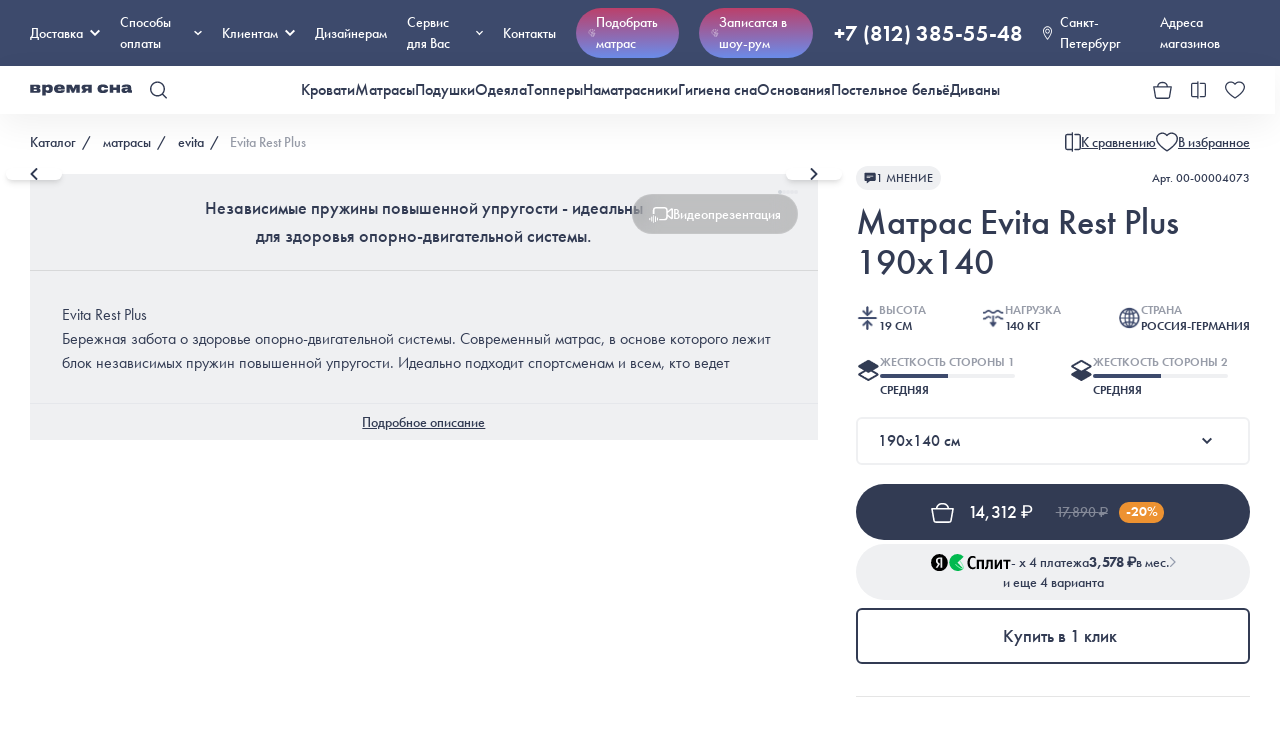

--- FILE ---
content_type: text/html; charset=UTF-8
request_url: https://spb.vremyasna.ru/catalog/evita-rest-plus-190x140/
body_size: 114625
content:
    <!DOCTYPE html>
    <html lang="ru">
    <head>
                    <!-- Yandex.Metrika counter -->
                        <!-- /Yandex.Metrika counter -->
        <meta charset="UTF-8">
        <meta name="viewport" content="width=device-width, initial-scale=1, maximum-scale=1.0, user-scalable=no">
<!--        <meta name="viewport" content="initial-scale=1.0, width=device-width">-->
        <meta name="robots" content="all">
        <style>
  @import url("https://p.typekit.net/p.css?s=1&k=fxl2xfe&ht=tk&f=10879.10881.10884.15586&a=7300646&app=typekit&e=css");

  /* cyrillic-ext */
  @font-face {
    font-family: 'Cormorant';
    font-style: italic;
    font-weight: 400;
    font-display: swap;
    src: url(https://fonts.gstatic.com/s/cormorant/v21/H4cjBXOCl9bbnla_nHIq6quyoqOcaThrLtg.woff2) format('woff2');
    unicode-range: U+0460-052F, U+1C80-1C88, U+20B4, U+2DE0-2DFF, U+A640-A69F, U+FE2E-FE2F;
  }

  /* cyrillic */
  @font-face {
    font-family: 'Cormorant';
    font-style: italic;
    font-weight: 400;
    font-display: swap;
    src: url(https://fonts.gstatic.com/s/cormorant/v21/H4cjBXOCl9bbnla_nHIq6qu7oqOcaThrLtg.woff2) format('woff2');
    unicode-range: U+0301, U+0400-045F, U+0490-0491, U+04B0-04B1, U+2116;
  }

  /* vietnamese */
  @font-face {
    font-family: 'Cormorant';
    font-style: italic;
    font-weight: 400;
    font-display: swap;
    src: url(https://fonts.gstatic.com/s/cormorant/v21/H4cjBXOCl9bbnla_nHIq6quwoqOcaThrLtg.woff2) format('woff2');
    unicode-range: U+0102-0103, U+0110-0111, U+0128-0129, U+0168-0169, U+01A0-01A1, U+01AF-01B0, U+1EA0-1EF9, U+20AB;
  }

  /* latin-ext */
  @font-face {
    font-family: 'Cormorant';
    font-style: italic;
    font-weight: 400;
    font-display: swap;
    src: url(https://fonts.gstatic.com/s/cormorant/v21/H4cjBXOCl9bbnla_nHIq6quxoqOcaThrLtg.woff2) format('woff2');
    unicode-range: U+0100-02AF, U+1E00-1EFF, U+2020, U+20A0-20AB, U+20AD-20CF, U+2113, U+2C60-2C7F, U+A720-A7FF;
  }

  /* latin */
  @font-face {
    font-family: 'Cormorant';
    font-style: italic;
    font-weight: 400;
    font-display: swap;
    src: url(https://fonts.gstatic.com/s/cormorant/v21/H4cjBXOCl9bbnla_nHIq6qu_oqOcaThr.woff2) format('woff2');
    unicode-range: U+0000-00FF, U+0131, U+0152-0153, U+02BB-02BC, U+02C6, U+02DA, U+02DC, U+2000-206F, U+2074, U+20AC, U+2122, U+2191, U+2193, U+2212, U+2215, U+FEFF, U+FFFD;
  }

  /* cyrillic-ext */
  @font-face {
    font-family: 'Cormorant';
    font-style: italic;
    font-weight: 500;
    font-display: swap;
    src: url(https://fonts.gstatic.com/s/cormorant/v21/H4cjBXOCl9bbnla_nHIq6quyoqOcaThrLtg.woff2) format('woff2');
    unicode-range: U+0460-052F, U+1C80-1C88, U+20B4, U+2DE0-2DFF, U+A640-A69F, U+FE2E-FE2F;
  }

  /* cyrillic */
  @font-face {
    font-family: 'Cormorant';
    font-style: italic;
    font-weight: 500;
    font-display: swap;
    src: url(https://fonts.gstatic.com/s/cormorant/v21/H4cjBXOCl9bbnla_nHIq6qu7oqOcaThrLtg.woff2) format('woff2');
    unicode-range: U+0301, U+0400-045F, U+0490-0491, U+04B0-04B1, U+2116;
  }

  /* vietnamese */
  @font-face {
    font-family: 'Cormorant';
    font-style: italic;
    font-weight: 500;
    font-display: swap;
    src: url(https://fonts.gstatic.com/s/cormorant/v21/H4cjBXOCl9bbnla_nHIq6quwoqOcaThrLtg.woff2) format('woff2');
    unicode-range: U+0102-0103, U+0110-0111, U+0128-0129, U+0168-0169, U+01A0-01A1, U+01AF-01B0, U+1EA0-1EF9, U+20AB;
  }

  /* latin-ext */
  @font-face {
    font-family: 'Cormorant';
    font-style: italic;
    font-weight: 500;
    font-display: swap;
    src: url(https://fonts.gstatic.com/s/cormorant/v21/H4cjBXOCl9bbnla_nHIq6quxoqOcaThrLtg.woff2) format('woff2');
    unicode-range: U+0100-02AF, U+1E00-1EFF, U+2020, U+20A0-20AB, U+20AD-20CF, U+2113, U+2C60-2C7F, U+A720-A7FF;
  }

  /* latin */
  @font-face {
    font-family: 'Cormorant';
    font-style: italic;
    font-weight: 500;
    font-display: swap;
    src: url(https://fonts.gstatic.com/s/cormorant/v21/H4cjBXOCl9bbnla_nHIq6qu_oqOcaThr.woff2) format('woff2');
    unicode-range: U+0000-00FF, U+0131, U+0152-0153, U+02BB-02BC, U+02C6, U+02DA, U+02DC, U+2000-206F, U+2074, U+20AC, U+2122, U+2191, U+2193, U+2212, U+2215, U+FEFF, U+FFFD;
  }

  /* cyrillic-ext */
  @font-face {
    font-family: 'Cormorant';
    font-style: italic;
    font-weight: 600;
    font-display: swap;
    src: url(https://fonts.gstatic.com/s/cormorant/v21/H4cjBXOCl9bbnla_nHIq6quyoqOcaThrLtg.woff2) format('woff2');
    unicode-range: U+0460-052F, U+1C80-1C88, U+20B4, U+2DE0-2DFF, U+A640-A69F, U+FE2E-FE2F;
  }

  /* cyrillic */
  @font-face {
    font-family: 'Cormorant';
    font-style: italic;
    font-weight: 600;
    font-display: swap;
    src: url(https://fonts.gstatic.com/s/cormorant/v21/H4cjBXOCl9bbnla_nHIq6qu7oqOcaThrLtg.woff2) format('woff2');
    unicode-range: U+0301, U+0400-045F, U+0490-0491, U+04B0-04B1, U+2116;
  }

  /* vietnamese */
  @font-face {
    font-family: 'Cormorant';
    font-style: italic;
    font-weight: 600;
    font-display: swap;
    src: url(https://fonts.gstatic.com/s/cormorant/v21/H4cjBXOCl9bbnla_nHIq6quwoqOcaThrLtg.woff2) format('woff2');
    unicode-range: U+0102-0103, U+0110-0111, U+0128-0129, U+0168-0169, U+01A0-01A1, U+01AF-01B0, U+1EA0-1EF9, U+20AB;
  }

  /* latin-ext */
  @font-face {
    font-family: 'Cormorant';
    font-style: italic;
    font-weight: 600;
    font-display: swap;
    src: url(https://fonts.gstatic.com/s/cormorant/v21/H4cjBXOCl9bbnla_nHIq6quxoqOcaThrLtg.woff2) format('woff2');
    unicode-range: U+0100-02AF, U+1E00-1EFF, U+2020, U+20A0-20AB, U+20AD-20CF, U+2113, U+2C60-2C7F, U+A720-A7FF;
  }

  /* latin */
  @font-face {
    font-family: 'Cormorant';
    font-style: italic;
    font-weight: 600;
    font-display: swap;
    src: url(https://fonts.gstatic.com/s/cormorant/v21/H4cjBXOCl9bbnla_nHIq6qu_oqOcaThr.woff2) format('woff2');
    unicode-range: U+0000-00FF, U+0131, U+0152-0153, U+02BB-02BC, U+02C6, U+02DA, U+02DC, U+2000-206F, U+2074, U+20AC, U+2122, U+2191, U+2193, U+2212, U+2215, U+FEFF, U+FFFD;
  }

  /* cyrillic-ext */
  @font-face {
    font-family: 'Cormorant';
    font-style: normal;
    font-weight: 400;
    font-display: swap;
    src: url(https://fonts.gstatic.com/s/cormorant/v21/H4clBXOCl9bbnla_nHIq4pu9qKS-awhq.woff2) format('woff2');
    unicode-range: U+0460-052F, U+1C80-1C88, U+20B4, U+2DE0-2DFF, U+A640-A69F, U+FE2E-FE2F;
  }

  /* cyrillic */
  @font-face {
    font-family: 'Cormorant';
    font-style: normal;
    font-weight: 400;
    font-display: swap;
    src: url(https://fonts.gstatic.com/s/cormorant/v21/H4clBXOCl9bbnla_nHIq65u9qKS-awhq.woff2) format('woff2');
    unicode-range: U+0301, U+0400-045F, U+0490-0491, U+04B0-04B1, U+2116;
  }

  /* vietnamese */
  @font-face {
    font-family: 'Cormorant';
    font-style: normal;
    font-weight: 400;
    font-display: swap;
    src: url(https://fonts.gstatic.com/s/cormorant/v21/H4clBXOCl9bbnla_nHIq4Ju9qKS-awhq.woff2) format('woff2');
    unicode-range: U+0102-0103, U+0110-0111, U+0128-0129, U+0168-0169, U+01A0-01A1, U+01AF-01B0, U+1EA0-1EF9, U+20AB;
  }

  /* latin-ext */
  @font-face {
    font-family: 'Cormorant';
    font-style: normal;
    font-weight: 400;
    font-display: swap;
    src: url(https://fonts.gstatic.com/s/cormorant/v21/H4clBXOCl9bbnla_nHIq4Zu9qKS-awhq.woff2) format('woff2');
    unicode-range: U+0100-02AF, U+1E00-1EFF, U+2020, U+20A0-20AB, U+20AD-20CF, U+2113, U+2C60-2C7F, U+A720-A7FF;
  }

  /* latin */
  @font-face {
    font-family: 'Cormorant';
    font-style: normal;
    font-weight: 400;
    font-display: swap;
    src: url(https://fonts.gstatic.com/s/cormorant/v21/H4clBXOCl9bbnla_nHIq75u9qKS-aw.woff2) format('woff2');
    unicode-range: U+0000-00FF, U+0131, U+0152-0153, U+02BB-02BC, U+02C6, U+02DA, U+02DC, U+2000-206F, U+2074, U+20AC, U+2122, U+2191, U+2193, U+2212, U+2215, U+FEFF, U+FFFD;
  }

  /* cyrillic-ext */
  @font-face {
    font-family: 'Cormorant';
    font-style: normal;
    font-weight: 500;
    font-display: swap;
    src: url(https://fonts.gstatic.com/s/cormorant/v21/H4clBXOCl9bbnla_nHIq4pu9qKS-awhq.woff2) format('woff2');
    unicode-range: U+0460-052F, U+1C80-1C88, U+20B4, U+2DE0-2DFF, U+A640-A69F, U+FE2E-FE2F;
  }

  /* cyrillic */
  @font-face {
    font-family: 'Cormorant';
    font-style: normal;
    font-weight: 500;
    font-display: swap;
    src: url(https://fonts.gstatic.com/s/cormorant/v21/H4clBXOCl9bbnla_nHIq65u9qKS-awhq.woff2) format('woff2');
    unicode-range: U+0301, U+0400-045F, U+0490-0491, U+04B0-04B1, U+2116;
  }

  /* vietnamese */
  @font-face {
    font-family: 'Cormorant';
    font-style: normal;
    font-weight: 500;
    font-display: swap;
    src: url(https://fonts.gstatic.com/s/cormorant/v21/H4clBXOCl9bbnla_nHIq4Ju9qKS-awhq.woff2) format('woff2');
    unicode-range: U+0102-0103, U+0110-0111, U+0128-0129, U+0168-0169, U+01A0-01A1, U+01AF-01B0, U+1EA0-1EF9, U+20AB;
  }

  /* latin-ext */
  @font-face {
    font-family: 'Cormorant';
    font-style: normal;
    font-weight: 500;
    font-display: swap;
    src: url(https://fonts.gstatic.com/s/cormorant/v21/H4clBXOCl9bbnla_nHIq4Zu9qKS-awhq.woff2) format('woff2');
    unicode-range: U+0100-02AF, U+1E00-1EFF, U+2020, U+20A0-20AB, U+20AD-20CF, U+2113, U+2C60-2C7F, U+A720-A7FF;
  }

  /* latin */
  @font-face {
    font-family: 'Cormorant';
    font-style: normal;
    font-weight: 500;
    font-display: swap;
    src: url(https://fonts.gstatic.com/s/cormorant/v21/H4clBXOCl9bbnla_nHIq75u9qKS-aw.woff2) format('woff2');
    unicode-range: U+0000-00FF, U+0131, U+0152-0153, U+02BB-02BC, U+02C6, U+02DA, U+02DC, U+2000-206F, U+2074, U+20AC, U+2122, U+2191, U+2193, U+2212, U+2215, U+FEFF, U+FFFD;
  }

  /* cyrillic-ext */
  @font-face {
    font-family: 'Cormorant';
    font-style: normal;
    font-weight: 600;
    font-display: swap;
    src: url(https://fonts.gstatic.com/s/cormorant/v21/H4clBXOCl9bbnla_nHIq4pu9qKS-awhq.woff2) format('woff2');
    unicode-range: U+0460-052F, U+1C80-1C88, U+20B4, U+2DE0-2DFF, U+A640-A69F, U+FE2E-FE2F;
  }

  /* cyrillic */
  @font-face {
    font-family: 'Cormorant';
    font-style: normal;
    font-weight: 600;
    font-display: swap;
    src: url(https://fonts.gstatic.com/s/cormorant/v21/H4clBXOCl9bbnla_nHIq65u9qKS-awhq.woff2) format('woff2');
    unicode-range: U+0301, U+0400-045F, U+0490-0491, U+04B0-04B1, U+2116;
  }

  /* vietnamese */
  @font-face {
    font-family: 'Cormorant';
    font-style: normal;
    font-weight: 600;
    font-display: swap;
    src: url(https://fonts.gstatic.com/s/cormorant/v21/H4clBXOCl9bbnla_nHIq4Ju9qKS-awhq.woff2) format('woff2');
    unicode-range: U+0102-0103, U+0110-0111, U+0128-0129, U+0168-0169, U+01A0-01A1, U+01AF-01B0, U+1EA0-1EF9, U+20AB;
  }

  /* latin-ext */
  @font-face {
    font-family: 'Cormorant';
    font-style: normal;
    font-weight: 600;
    font-display: swap;
    src: url(https://fonts.gstatic.com/s/cormorant/v21/H4clBXOCl9bbnla_nHIq4Zu9qKS-awhq.woff2) format('woff2');
    unicode-range: U+0100-02AF, U+1E00-1EFF, U+2020, U+20A0-20AB, U+20AD-20CF, U+2113, U+2C60-2C7F, U+A720-A7FF;
  }

  /* latin */
  @font-face {
    font-family: 'Cormorant';
    font-style: normal;
    font-weight: 600;
    font-display: swap;
    src: url(https://fonts.gstatic.com/s/cormorant/v21/H4clBXOCl9bbnla_nHIq75u9qKS-aw.woff2) format('woff2');
    unicode-range: U+0000-00FF, U+0131, U+0152-0153, U+02BB-02BC, U+02C6, U+02DA, U+02DC, U+2000-206F, U+2074, U+20AC, U+2122, U+2191, U+2193, U+2212, U+2215, U+FEFF, U+FFFD;
  }

  @font-face {
    font-family: "futura-pt";
    src: url("https://use.typekit.net/af/2cd6bf/00000000000000000001008f/27/l?primer=41d80957597f280663eda5b0483edbc3fed94aee7f79dfccde8b6054ae2262ed&fvd=n5&v=3") format("woff2"), url("https://use.typekit.net/af/2cd6bf/00000000000000000001008f/27/d?primer=41d80957597f280663eda5b0483edbc3fed94aee7f79dfccde8b6054ae2262ed&fvd=n5&v=3") format("woff"), url("https://use.typekit.net/af/2cd6bf/00000000000000000001008f/27/a?primer=41d80957597f280663eda5b0483edbc3fed94aee7f79dfccde8b6054ae2262ed&fvd=n5&v=3") format("opentype");
    font-display: auto;
    font-style: normal;
    font-weight: 500;
    font-stretch: normal;
  }

  @font-face {
    font-family: "futura-pt";
    src: url("https://use.typekit.net/af/309dfe/000000000000000000010091/27/l?primer=41d80957597f280663eda5b0483edbc3fed94aee7f79dfccde8b6054ae2262ed&fvd=n7&v=3") format("woff2"), url("https://use.typekit.net/af/309dfe/000000000000000000010091/27/d?primer=41d80957597f280663eda5b0483edbc3fed94aee7f79dfccde8b6054ae2262ed&fvd=n7&v=3") format("woff"), url("https://use.typekit.net/af/309dfe/000000000000000000010091/27/a?primer=41d80957597f280663eda5b0483edbc3fed94aee7f79dfccde8b6054ae2262ed&fvd=n7&v=3") format("opentype");
    font-display: auto;
    font-style: normal;
    font-weight: 700;
    font-stretch: normal;
  }

  @font-face {
    font-family: "futura-pt";
    src: url("https://use.typekit.net/af/9b05f3/000000000000000000013365/27/l?primer=41d80957597f280663eda5b0483edbc3fed94aee7f79dfccde8b6054ae2262ed&fvd=n4&v=3") format("woff2"), url("https://use.typekit.net/af/9b05f3/000000000000000000013365/27/d?primer=41d80957597f280663eda5b0483edbc3fed94aee7f79dfccde8b6054ae2262ed&fvd=n4&v=3") format("woff"), url("https://use.typekit.net/af/9b05f3/000000000000000000013365/27/a?primer=41d80957597f280663eda5b0483edbc3fed94aee7f79dfccde8b6054ae2262ed&fvd=n4&v=3") format("opentype");
    font-display: auto;
    font-style: normal;
    font-weight: 400;
    font-stretch: normal;
  }

  @font-face {
    font-family: "futura-pt";
    src: url("https://use.typekit.net/af/c4c302/000000000000000000012192/27/l?primer=41d80957597f280663eda5b0483edbc3fed94aee7f79dfccde8b6054ae2262ed&fvd=n6&v=3") format("woff2"), url("https://use.typekit.net/af/c4c302/000000000000000000012192/27/d?primer=41d80957597f280663eda5b0483edbc3fed94aee7f79dfccde8b6054ae2262ed&fvd=n6&v=3") format("woff"), url("https://use.typekit.net/af/c4c302/000000000000000000012192/27/a?primer=41d80957597f280663eda5b0483edbc3fed94aee7f79dfccde8b6054ae2262ed&fvd=n6&v=3") format("opentype");
    font-display: auto;
    font-style: normal;
    font-weight: 600;
    font-stretch: normal;
  }

  .tk-futura-pt {
    font-family: "futura-pt", sans-serif;
  }
</style><style>

    @import url('https://fonts.googleapis.com/css2?family=Roboto&display=swap');

    @font-face {
        font-family: 'Palantino';
        src: url('/fonts/palatinolinotype_roman.ttf');
        font-weight: 400;
    }

    @font-face {
        font-family: 'Palantino';
        src: url('/fonts/palatinolinotype_bold.ttf');
        font-weight: 600;
    }

    :root {
        --light: #eff0f2;
        --color: #323b53;
        --dark-color: #2b3348;
        --accent: #3d4a6c;
        --gap: 1.875em;
        --big-gap: 3.125em;
        --orange: #ed9231;
        --red: #bb6277;
        --bright-red: #dc002c;
        --green: #60B673;
        --dark-green: #1d5c2a;
        --orange: #ED9231;
    }

    @media screen and (max-width: 767px) {
        :root {
            --gap: 15px;
            --big-gap: 15px;
        }
    }

    html {
        margin-top: 0 !important;
    }

    img,
    a {
        -webkit-user-drag: none;
        -khtml-user-drag: none;
        -moz-user-drag: none;
        -o-user-drag: none;
        user-drag: none;
    }

    .ruble {
        font-family: 'Roboto', sans-serif;
    }

    * {
        background-position: center;
        background-repeat: no-repeat;
        box-sizing: border-box;
        margin: 0;
        padding: 0;
        border: 0;
        outline: 0;
    }

    body {
        font-family: 'futura-pt', Arial, Helvetica, sans-serif !important;
        min-width: 100%;
        color: var(--color);
        -webkit-font-smoothing: antialiased;
        text-rendering: optimizeLegibility;
        -moz-osx-font-smoothing: grayscale;
    }

    a {
        text-decoration: none;
        color: inherit;
    }

    .abs {
        position: absolute;
        width: 100%;
        height: 100%;
        left: 0;
        top: 0;
    }

    .container {
        width: 1380px !important;
        max-width: 100% !important;
        margin-inline: auto;
        position: relative;
    }

    .bordered-light {
        border: 2px solid var(--light);
        border-radius: 6px;
    }

    .sticky-bottom-button {
        position: sticky;
        bottom: 0;
        left: 0;
        z-index: 100;
        background: #fff;
        padding-bottom: 1.875em;
    }

    input,
    select,
    textarea {
        width: 100%;
        min-height: var(--size, 50px);
        background: #f3f7ff;
        border: 2px solid #3d4a6c;
        box-sizing: border-box;
        border-radius: 6px;
        font-size: 16px;
        flex-grow: 1;
        resize: none;
        text-align: inherit;
        font-family: inherit;
        padding: 0.5em 1em;
        transition: 0.3s;
    }

    input.ui-input:focus {
        border-color: var(--color);
    }

    input.ui-input::-webkit-input-placeholder {
        color: var(--color);
    }

    input.ui-input::-moz-placeholder {
        color: var(--color);
    }

    input.ui-input:-moz-placeholder {
        color: var(--color);
    }

    input.ui-input:-ms-input-placeholder {
        color: var(--color);
    }

    input.ui-input.light {
        background: none;
        border-color: var(--light);
    }

    input.ui-input+label {
        margin-top: 0.3em;
    }

    input[type='checkbox'] {
        -webkit-appearance: none;
        appearance: none;
        width: 20px;
        height: 20px;
        border: solid 1px var(--color);
        border-radius: 6px;
        cursor: pointer;
        position: relative;
    }

    input[type='checkbox']:after {
        content: '';
        position: absolute;
        width: 10px;
        height: 10px;
        background: url('../icons/check.svg');
        background-size: contain;
        background-position: center;
        background-repeat: no-repeat;
        left: 50%;
        top: 50%;
        transform: translate(-50%, -50%) scale(0);
        transition: 0.3s;
    }

    input[type='checkbox']:checked {
        background: var(--color);
    }

    input[type='checkbox']:checked:after {
        transform: translate(-50%, -50%) scale(1);
    }

    input[type='checkbox']+span {
        font-weight: 500;
        position: relative;
        top: -0.2em;
    }

    .pretty-button {
        position: relative;
        z-index: 0;
        cursor: pointer;
    }

    .pretty-button:before {
        content: '';
        position: absolute;
        width: calc(100% + 14px);
        height: calc(100% + 14px);
        left: -7px;
        top: -7px;
        background: var(--accent);
        z-index: -1;
        border-radius: 10px;
        transform: scale(0);
        visibility: hidden;
        transition: 0.2s;
        transition-timing-function: cubic-bezier(0.175, 0.885, 0.32, 1.275);
    }

    .pretty-button:hover,
    .pretty-button-wrapper:hover .pretty-button,
    .pretty-button-wrapper.active .pretty-button {
        color: #fff;
    }

    .pretty-button:hover:before,
    .pretty-button-wrapper:hover .pretty-button:before,
    .pretty-button-wrapper.active .pretty-button:before {
        transform: scale(1);
        visibility: visible;
    }

    .ui-badge {
        width: 20px;
        height: 20px;
        background: var(--color);
        border-radius: 50%;
        position: absolute;
        display: flex;
        align-items: center;
        justify-content: center;
        color: #fff;
        font-size: 12px;
        font-weight: 600;
        cursor: pointer;
        color: #fff;
        right: -6px;
        top: -6px;
        border: solid 2px #fff;
    }

    .VueCarousel-pagination button {
        padding: 3px !important;
        width: 8px !important;
        height: 8px !important;
    }

    .ui-table {
        width: 100%;
        text-align: left;
    }

    .ui-table thead {
        font-weight: 600;
        background: var(--color);
        color: #fff;
    }

    .ui-table td {
        padding: 3px;
    }

    .ui-table tr:nth-child(even) {
        background: var(--light);
    }

    .ui-scroll {
        overflow-y: auto;
        transition: 0.3s;
    }

    .ui-scroll:hover::-webkit-scrollbar-thumb {
        background: var(--accent);
    }

    .ui-scroll::-webkit-scrollbar {
        width: 8px;
        border-radius: 10px;
        background: var(--light);
    }

    .ui-scroll::-webkit-scrollbar-track {
        background: transparent;
    }

    .ui-scroll::-webkit-scrollbar-thumb {
        transition: 0.3s;
        border-radius: 10px;
        background: var(--color);
    }

    .ui-scroll::-webkit-scrollbar-thumb:hover {
        background: var(--color);
        cursor: pointer;
    }

    .xs-only {
        display: none !important;
    }

    @media screen and (max-width: 1200px) {
        body {
            font-size: 0.8em;
        }
    }

    @media screen and (max-width: 920px) {
        body {
            font-size: 1em;
        }
    }

    @media screen and (max-width: 767px) {
        .xs-hide {
            display: none !important;
        }

        .xs-only {
            display: block !important;
        }

        .VueCarousel-pagination button {
            padding: 2px !important;
            width: 3px !important;
            height: 3px !important;
        }
    }
</style><style>
  .s-10 {
    font-size: 0.625em;
  }

  .s-12 {
    font-size: 0.75em;
  }

  .s-14 {
    font-size: 0.875em;
  }

  .s-16 {
    font-size: 1em;
  }

  .s-18 {
    font-size: 1.125em;
  }

  .s-20 {
    font-size: 1.25em;
  }

  .s-22 {
    font-size: 1.375em;
  }

  .s-24 {
    font-size: 1.5em;
  }

  .s-30 {
    font-size: 1.875em;
  }

  .s-36 {
    font-size: 2.25em;
  }

  .s-48 {
    font-size: 3em;
  }

  .s-65 {
    font-size: 4em;
  }

  .s-95 {
    font-size: 5.9em;
  }

  .w-300 {
    font-weight: 300;
  }

  .w-500 {
    font-weight: 500;
  }

  .w-600 {
    font-weight: 600;
  }

  .line-through {
    text-decoration: line-through;
  }

  .dashed {
    border-bottom: dashed 1px;
  }

  .underline {
    text-decoration: underline;
  }

  .uppercase {
    text-transform: uppercase;
  }

  .font-palantino {
    font-family: 'Palantino';
  }

  .align-center {
    text-align: center;
  }

  .opacity-40 {
    opacity: 0.4;
  }

  .opacity-60 {
    opacity: 0.6;
  }

  .opacity-80 {
    opacity: 0.8;
  }

  .row-between {
    display: flex;
    align-items: center;
    justify-content: space-between;
  }

  .has-icon-left {
    display: flex;
    align-items: center;
  }

  .has-icon-left>*:first-child {
    margin-right: 10px;
  }

  .has-icon-right {
    display: flex;
    align-items: center;
  }

  .has-icon-right>*:last-child {
    margin-left: 10px;
  }

  .cursor-pointer {
    cursor: pointer;
  }

  .color-red {
    color: var(--red);
  }

  @media screen and (max-width: 767px) {
    .s-48 {
      font-size: 36px;
    }

    .has-icon-left>*:first-child {
      margin-right: 0.5em;
    }

    .has-icon-right>*:last-child {
      margin-left: 0.5em;
    }

    .mobile-s-10 {
      font-size: 0.625em;
    }

    .mobile-s-12 {
      font-size: 0.75em;
    }

    .mobile-s-14 {
      font-size: 0.875em;
    }

    .mobile-s-16 {
      font-size: 1em;
    }

    .mobile-s-18 {
      font-size: 1.125em;
    }

    .mobile-s-20 {
      font-size: 1.25em;
    }

    .mobile-s-22 {
      font-size: 1.375em;
    }

    .mobile-s-24 {
      font-size: 1.5em;
    }

    .mobile-s-30 {
      font-size: 1.875em;
    }

    .mobile-s-36 {
      font-size: 2.25em;
    }

    .mobile-s-48 {
      font-size: 3em;
    }

    .mobile-s-95 {
      font-size: 5.9em;
    }
  }
</style>
        <style>
            /*!
 * Viewer.js v1.10.1
 * https://fengyuanchen.github.io/viewerjs
 *
 * Copyright 2015-present Chen Fengyuan
 * Released under the MIT license
 *
 * Date: 2021-08-01T13:35:44.576Z
 */.viewer-close:before,.viewer-flip-horizontal:before,.viewer-flip-vertical:before,.viewer-fullscreen-exit:before,.viewer-fullscreen:before,.viewer-next:before,.viewer-one-to-one:before,.viewer-play:before,.viewer-prev:before,.viewer-reset:before,.viewer-rotate-left:before,.viewer-rotate-right:before,.viewer-zoom-in:before,.viewer-zoom-out:before{background-image:url("[data-uri]");background-repeat:no-repeat;background-size:280px;color:transparent;display:block;font-size:0;height:20px;line-height:0;width:20px}.viewer-zoom-in:before{background-position:0 0;content:"Zoom In"}.viewer-zoom-out:before{background-position:-20px 0;content:"Zoom Out"}.viewer-one-to-one:before{background-position:-40px 0;content:"One to One"}.viewer-reset:before{background-position:-60px 0;content:"Reset"}.viewer-prev:before{background-position:-80px 0;content:"Previous"}.viewer-play:before{background-position:-100px 0;content:"Play"}.viewer-next:before{background-position:-120px 0;content:"Next"}.viewer-rotate-left:before{background-position:-140px 0;content:"Rotate Left"}.viewer-rotate-right:before{background-position:-160px 0;content:"Rotate Right"}.viewer-flip-horizontal:before{background-position:-180px 0;content:"Flip Horizontal"}.viewer-flip-vertical:before{background-position:-200px 0;content:"Flip Vertical"}.viewer-fullscreen:before{background-position:-220px 0;content:"Enter Full Screen"}.viewer-fullscreen-exit:before{background-position:-240px 0;content:"Exit Full Screen"}.viewer-close:before{background-position:-260px 0;content:"Close"}.viewer-container{bottom:0;direction:ltr;font-size:0;left:0;line-height:0;overflow:hidden;position:absolute;right:0;-webkit-tap-highlight-color:transparent;top:0;touch-action:none;-webkit-touch-callout:none;-webkit-user-select:none;-moz-user-select:none;user-select:none}.viewer-container::-moz-selection,.viewer-container ::-moz-selection{background-color:transparent}.viewer-container::selection,.viewer-container ::selection{background-color:transparent}.viewer-container:focus{outline:0}.viewer-container img{display:block;height:auto;max-height:none!important;max-width:none!important;min-height:0!important;min-width:0!important;width:100%}.viewer-canvas{bottom:0;left:0;overflow:hidden;position:absolute;right:0;top:0}.viewer-canvas>img{height:auto;margin:15px auto;max-width:90%!important;width:auto}.viewer-footer{bottom:0;left:0;overflow:hidden;position:absolute;right:0;text-align:center}.viewer-navbar{background-color:rgba(0,0,0,.5);overflow:hidden}.viewer-list{box-sizing:content-box;height:50px;margin:0;overflow:hidden;padding:1px 0}.viewer-list>li{color:transparent;cursor:pointer;float:left;font-size:0;height:50px;line-height:0;opacity:.5;overflow:hidden;transition:opacity .15s;width:30px}.viewer-list>li:focus,.viewer-list>li:hover{opacity:.75}.viewer-list>li:focus{outline:0}.viewer-list>li+li{margin-left:1px}.viewer-list>.viewer-loading{position:relative}.viewer-list>.viewer-loading:after{border-width:2px;height:20px;margin-left:-10px;margin-top:-10px;width:20px}.viewer-list>.viewer-active,.viewer-list>.viewer-active:focus,.viewer-list>.viewer-active:hover{opacity:1}.viewer-player{background-color:#000;bottom:0;cursor:none;display:none;right:0;z-index:1}.viewer-player,.viewer-player>img{left:0;position:absolute;top:0}.viewer-toolbar>ul{display:inline-block;margin:0 auto 5px;overflow:hidden;padding:6px 3px}.viewer-toolbar>ul>li{background-color:rgba(0,0,0,.5);border-radius:50%;cursor:pointer;float:left;height:24px;overflow:hidden;transition:background-color .15s;width:24px}.viewer-toolbar>ul>li:focus,.viewer-toolbar>ul>li:hover{background-color:rgba(0,0,0,.8)}.viewer-toolbar>ul>li:focus{box-shadow:0 0 3px #fff;outline:0;position:relative;z-index:1}.viewer-toolbar>ul>li:before{margin:2px}.viewer-toolbar>ul>li+li{margin-left:1px}.viewer-toolbar>ul>.viewer-small{height:18px;margin-bottom:3px;margin-top:3px;width:18px}.viewer-toolbar>ul>.viewer-small:before{margin:-1px}.viewer-toolbar>ul>.viewer-large{height:30px;margin-bottom:-3px;margin-top:-3px;width:30px}.viewer-toolbar>ul>.viewer-large:before{margin:5px}.viewer-tooltip{background-color:rgba(0,0,0,.8);border-radius:10px;color:#fff;display:none;font-size:12px;height:20px;left:50%;line-height:20px;margin-left:-25px;margin-top:-10px;position:absolute;text-align:center;top:50%;width:50px}.viewer-title{color:#ccc;display:inline-block;font-size:12px;line-height:1;margin:0 5% 5px;max-width:90%;opacity:.8;overflow:hidden;text-overflow:ellipsis;transition:opacity .15s;white-space:nowrap}.viewer-title:hover{opacity:1}.viewer-button{background-color:rgba(0,0,0,.5);border-radius:50%;cursor:pointer;height:80px;overflow:hidden;position:absolute;right:-40px;top:-40px;transition:background-color .15s;width:80px}.viewer-button:focus,.viewer-button:hover{background-color:rgba(0,0,0,.8)}.viewer-button:focus{box-shadow:0 0 3px #fff;outline:0}.viewer-button:before{bottom:15px;left:15px;position:absolute}.viewer-fixed{position:fixed}.viewer-open{overflow:hidden}.viewer-show{display:block}.viewer-hide{display:none}.viewer-backdrop{background-color:rgba(0,0,0,.5)}.viewer-invisible{visibility:hidden}.viewer-move{cursor:move;cursor:grab}.viewer-fade{opacity:0}.viewer-in{opacity:1}.viewer-transition{transition:all .3s}@keyframes viewer-spinner{0%{transform:rotate(0deg)}to{transform:rotate(1turn)}}.viewer-loading:after{animation:viewer-spinner 1s linear infinite;border:4px solid hsla(0,0%,100%,.1);border-left-color:hsla(0,0%,100%,.5);border-radius:50%;content:"";display:inline-block;height:40px;left:50%;margin-left:-20px;margin-top:-20px;position:absolute;top:50%;width:40px;z-index:1}@media (max-width:767px){.viewer-hide-xs-down{display:none}}@media (max-width:991px){.viewer-hide-sm-down{display:none}}@media (max-width:1199px){.viewer-hide-md-down{display:none}}
/*! tailwindcss v2.2.17 | MIT License | https://tailwindcss.com *//*! modern-normalize v1.1.0 | MIT License | https://github.com/sindresorhus/modern-normalize */html{-moz-tab-size:4;-o-tab-size:4;tab-size:4;line-height:1.15;-webkit-text-size-adjust:100%}body{margin:0;font-family:system-ui,-apple-system,Segoe UI,Roboto,Helvetica,Arial,sans-serif,Apple Color Emoji,Segoe UI Emoji}hr{height:0;color:inherit}abbr[title]{-webkit-text-decoration:underline dotted;text-decoration:underline dotted}b,strong{font-weight:bolder}code,kbd,pre,samp{font-family:ui-monospace,SFMono-Regular,Consolas,Liberation Mono,Menlo,monospace;font-size:1em}small{font-size:80%}sub,sup{font-size:75%;line-height:0;position:relative;vertical-align:baseline}sub{bottom:-.25em}sup{top:-.5em}table{text-indent:0;border-color:inherit}button,input,optgroup,select,textarea{font-family:inherit;font-size:100%;line-height:1.15;margin:0}button,select{text-transform:none}[type=button],[type=reset],[type=submit],button{-webkit-appearance:button}::-moz-focus-inner{border-style:none;padding:0}:-moz-focusring{outline:1px dotted ButtonText}:-moz-ui-invalid{box-shadow:none}legend{padding:0}progress{vertical-align:baseline}::-webkit-inner-spin-button,::-webkit-outer-spin-button{height:auto}[type=search]{-webkit-appearance:textfield;outline-offset:-2px}::-webkit-search-decoration{-webkit-appearance:none}::-webkit-file-upload-button{-webkit-appearance:button;font:inherit}summary{display:list-item}blockquote,dd,dl,figure,h1,h2,h3,h4,h5,h6,hr,p,pre{margin:0}button{background-color:transparent;background-image:none}fieldset,ol,ul{margin:0;padding:0}ol,ul{list-style:none}html{font-family:ui-sans-serif,system-ui,-apple-system,BlinkMacSystemFont,Segoe UI,Roboto,Helvetica Neue,Arial,Noto Sans,sans-serif,Apple Color Emoji,Segoe UI Emoji,Segoe UI Symbol,Noto Color Emoji;line-height:1.5}body{font-family:inherit;line-height:inherit}*,:after,:before{box-sizing:border-box;border-width:0;border-style:solid;border-color:currentColor}hr{border-top-width:1px}img{border-style:solid}textarea{resize:vertical}input::-moz-placeholder,textarea::-moz-placeholder{opacity:1;color:#9ca3af}input::placeholder,textarea::placeholder{opacity:1;color:#9ca3af}[role=button],button{cursor:pointer}:-moz-focusring{outline:auto}table{border-collapse:collapse}h1,h2,h3,h4,h5,h6{font-size:inherit;font-weight:inherit}a{color:inherit;text-decoration:inherit}button,input,optgroup,select,textarea{padding:0;line-height:inherit;color:inherit}code,kbd,pre,samp{font-family:ui-monospace,SFMono-Regular,Menlo,Monaco,Consolas,Liberation Mono,Courier New,monospace}audio,canvas,embed,iframe,img,object,svg,video{display:block;vertical-align:middle}img,video{max-width:100%;height:auto}[hidden]{display:none}*,:after,:before{--tw-translate-x:0;--tw-translate-y:0;--tw-rotate:0;--tw-skew-x:0;--tw-skew-y:0;--tw-scale-x:1;--tw-scale-y:1;--tw-transform:translateX(var(--tw-translate-x)) translateY(var(--tw-translate-y)) rotate(var(--tw-rotate)) skewX(var(--tw-skew-x)) skewY(var(--tw-skew-y)) scaleX(var(--tw-scale-x)) scaleY(var(--tw-scale-y));--tw-border-opacity:1;border-color:rgba(229,231,235,var(--tw-border-opacity));--tw-ring-offset-shadow:0 0 transparent;--tw-ring-shadow:0 0 transparent;--tw-shadow:0 0 transparent;--tw-blur:var(--tw-empty,/*!*/ /*!*/);--tw-brightness:var(--tw-empty,/*!*/ /*!*/);--tw-contrast:var(--tw-empty,/*!*/ /*!*/);--tw-grayscale:var(--tw-empty,/*!*/ /*!*/);--tw-hue-rotate:var(--tw-empty,/*!*/ /*!*/);--tw-invert:var(--tw-empty,/*!*/ /*!*/);--tw-saturate:var(--tw-empty,/*!*/ /*!*/);--tw-sepia:var(--tw-empty,/*!*/ /*!*/);--tw-drop-shadow:var(--tw-empty,/*!*/ /*!*/);--tw-filter:var(--tw-blur) var(--tw-brightness) var(--tw-contrast) var(--tw-grayscale) var(--tw-hue-rotate) var(--tw-invert) var(--tw-saturate) var(--tw-sepia) var(--tw-drop-shadow);--tw-backdrop-blur:var(--tw-empty,/*!*/ /*!*/);--tw-backdrop-brightness:var(--tw-empty,/*!*/ /*!*/);--tw-backdrop-contrast:var(--tw-empty,/*!*/ /*!*/);--tw-backdrop-grayscale:var(--tw-empty,/*!*/ /*!*/);--tw-backdrop-hue-rotate:var(--tw-empty,/*!*/ /*!*/);--tw-backdrop-invert:var(--tw-empty,/*!*/ /*!*/);--tw-backdrop-opacity:var(--tw-empty,/*!*/ /*!*/);--tw-backdrop-saturate:var(--tw-empty,/*!*/ /*!*/);--tw-backdrop-sepia:var(--tw-empty,/*!*/ /*!*/);--tw-backdrop-filter:var(--tw-backdrop-blur) var(--tw-backdrop-brightness) var(--tw-backdrop-contrast) var(--tw-backdrop-grayscale) var(--tw-backdrop-hue-rotate) var(--tw-backdrop-invert) var(--tw-backdrop-opacity) var(--tw-backdrop-saturate) var(--tw-backdrop-sepia)}.container{width:100%}.\!container{width:100%!important}@media (min-width:640px){.container{max-width:640px}.\!container{max-width:640px!important}}@media (min-width:768px){.container{max-width:768px}.\!container{max-width:768px!important}}@media (min-width:1024px){.container{max-width:1024px}.\!container{max-width:1024px!important}}@media (min-width:1280px){.container{max-width:1280px}.\!container{max-width:1280px!important}}@media (min-width:1536px){.container{max-width:1536px}.\!container{max-width:1536px!important}}.aspect-square{aspect-ratio:1}.aspect-169,.aspect-video{aspect-ratio:16/9}.aspect-image{aspect-ratio:1.61/1}.t-button{cursor:pointer;justify-content:center;border-radius:.5rem;background-color:var(--accent);font-weight:700;text-transform:uppercase;--tw-text-opacity:1;color:rgba(255,255,255,var(--tw-text-opacity))}.quiz-input,.t-button{display:inline-flex;height:4rem;align-items:center;padding-left:2.5rem;padding-right:2.5rem;font-size:1rem;line-height:1.5rem}.quiz-input{width:100%;border-radius:.75rem;border-style:none;--tw-bg-opacity:1;background-color:rgba(243,244,246,var(--tw-bg-opacity));text-align:center;font-weight:500}.quiz-container{margin-left:auto;margin-right:auto;max-width:64rem;padding-left:1rem;padding-right:1rem}.child-span-red>span{font-weight:500;--tw-text-opacity:1;color:rgba(220,0,44,var(--tw-text-opacity))}.video-youtube-image{position:relative;display:flex;cursor:pointer;align-items:center;justify-content:center;--tw-text-opacity:1;color:rgba(255,255,255,var(--tw-text-opacity))}.video-youtube-image:after{position:absolute;top:0;left:0;height:100%;width:100%;background-color:rgba(0,0,0,.3);content:"";transition-duration:.3s}.video-youtube-image:hover:after{content:"";background-color:rgba(0,0,0,.1)}.char-item{display:flex;gap:.5rem;font-size:.75rem;line-height:1rem;font-weight:600;text-transform:uppercase}.char-item>img{position:relative;top:.25rem;height:1.5rem;width:auto}.char-item span{opacity:.5}.char-item section{margin-top:.25rem;margin-bottom:.25rem;height:.25rem;width:100%;overflow:hidden;border-radius:9999px;background-color:var(--light)}.sr-only{position:absolute;width:1px;height:1px;padding:0;margin:-1px;overflow:hidden;clip:rect(0,0,0,0);white-space:nowrap;border-width:0}.pointer-events-none{pointer-events:none}.pointer-events-auto{pointer-events:auto}.visible{visibility:visible}.invisible{visibility:hidden}.static{position:static}.fixed{position:fixed}.\!fixed{position:fixed!important}.absolute{position:absolute}.relative{position:relative}.sticky{position:sticky}.top-0{top:0}.left-0{left:0}.right-7{right:1.75rem}.top-7{top:1.75rem}.bottom-0{bottom:0}.top-full{top:100%}.left-1\/2{left:50%}.top-1\/2{top:50%}.right-4{right:1rem}.top-4{top:1rem}.left-1{left:.25rem}.top-1{top:.25rem}.right-2{right:.5rem}.top-2{top:.5rem}.right-0{right:0}.right-5{right:1.25rem}.top-5{top:1.25rem}.left-\[90\%\]{left:90%}.top-\[50\%\]{top:50%}.top-\[-10px\]{top:-10px}.left-\[-10\%\]{left:-10%}.top-\[-10\%\]{top:-10%}.top-\[1px\]{top:1px}.z-10{z-index:10}.z-\[110\]{z-index:110}.z-50{z-index:50}.z-20{z-index:20}.z-\[999\]{z-index:999}.z-\[200\]{z-index:200}.z-0{z-index:0}.z-30{z-index:30}.order-3{order:3}.order-1{order:1}.order-2{order:2}.order-4{order:4}.order-5{order:5}.order-last{order:9999}.col-span-2{grid-column:span 2/span 2}.col-auto{grid-column:auto}.col-span-3{grid-column:span 3/span 3}.col-start-2{grid-column-start:2}.col-end-3{grid-column-end:3}.row-span-2{grid-row:span 2/span 2}.\!row-span-1{grid-row:span 1/span 1!important}.row-start-1{grid-row-start:1}.row-end-3{grid-row-end:3}.float-right{float:right}.float-none{float:none}.m-2{margin:.5rem}.m-5{margin:1.25rem}.m-4{margin:1rem}.m-auto{margin:auto}.m-0{margin:0}.m-1{margin:.25rem}.mx-auto{margin-left:auto;margin-right:auto}.my-8{margin-top:2rem;margin-bottom:2rem}.my-2{margin-top:.5rem;margin-bottom:.5rem}.mx-2{margin-left:.5rem;margin-right:.5rem}.mx-3{margin-left:.75rem;margin-right:.75rem}.my-1{margin-top:.25rem;margin-bottom:.25rem}.my-5{margin-top:1.25rem;margin-bottom:1.25rem}.my-4{margin-top:1rem;margin-bottom:1rem}.my-3{margin-top:.75rem;margin-bottom:.75rem}.my-10{margin-top:2.5rem;margin-bottom:2.5rem}.my-7{margin-top:1.75rem;margin-bottom:1.75rem}.mx-0{margin-left:0;margin-right:0}.my-0{margin-top:0;margin-bottom:0}.mt-4{margin-top:1rem}.mt-12{margin-top:3rem}.mb-8{margin-bottom:2rem}.mt-8{margin-top:2rem}.mb-auto{margin-bottom:auto}.mt-2{margin-top:.5rem}.mt-10{margin-top:2.5rem}.mt-6{margin-top:1.5rem}.mt-5{margin-top:1.25rem}.mt-3{margin-top:.75rem}.mb-4{margin-bottom:1rem}.mt-1{margin-top:.25rem}.mb-2{margin-bottom:.5rem}.-mt-2{margin-top:-.5rem}.mb-5{margin-bottom:1.25rem}.mr-1{margin-right:.25rem}.-ml-6{margin-left:-1.5rem}.-mr-6{margin-right:-1.5rem}.mt-auto{margin-top:auto}.mr-2{margin-right:.5rem}.ml-2{margin-left:.5rem}.mb-10{margin-bottom:2.5rem}.mb-3{margin-bottom:.75rem}.mt-28{margin-top:7rem}.mt-14{margin-top:3.5rem}.-mt-4{margin-top:-1rem}.mb-6{margin-bottom:1.5rem}.mt-20{margin-top:5rem}.mt-48{margin-top:12rem}.mr-auto{margin-right:auto}.mb-1{margin-bottom:.25rem}.\!ml-0{margin-left:0!important}.mt-7{margin-top:1.75rem}.mt-11{margin-top:2.75rem}.mb-11{margin-bottom:2.75rem}.mb-0{margin-bottom:0}.mr-0{margin-right:0}.mr-4{margin-right:1rem}.mr-20{margin-right:5rem}.ml-auto{margin-left:auto}.mr-3{margin-right:.75rem}.mb-14{margin-bottom:3.5rem}.block{display:block}.inline-block{display:inline-block}.inline{display:inline}.flex{display:flex}.inline-flex{display:inline-flex}.table{display:table}.\!table{display:table!important}.table-cell{display:table-cell}.table-row-group{display:table-row-group}.table-row{display:table-row}.grid{display:grid}.contents{display:contents}.hidden{display:none}.\!hidden{display:none!important}.h-full{height:100%}.h-20{height:5rem}.h-3{height:.75rem}.h-6{height:1.5rem}.h-2{height:.5rem}.h-9{height:2.25rem}.h-11{height:2.75rem}.h-14{height:3.5rem}.h-\[1px\]{height:1px}.h-10{height:2.5rem}.h-7{height:1.75rem}.h-12{height:3rem}.h-auto{height:auto}.h-5{height:1.25rem}.h-\[2px\]{height:2px}.h-0{height:0}.h-4{height:1rem}.h-44{height:11rem}.h-\[10px\]{height:10px}.h-1{height:.25rem}.h-\[600px\]{height:600px}.h-40{height:10rem}.h-28{height:7rem}.h-\[70px\]{height:70px}.h-\[5px\]{height:5px}.h-8{height:2rem}.h-36{height:9rem}.h-\[150px\]{height:150px}.h-\[50px\]{height:50px}.h-16{height:4rem}.h-24{height:6rem}.h-\[120\%\]{height:120%}.max-h-full{max-height:100%}.max-h-\[60vh\]{max-height:60vh}.max-h-4{max-height:1rem}.min-h-screen{min-height:100vh}.w-full{width:100%}.w-16{width:4rem}.w-20{width:5rem}.w-auto{width:auto}.w-3{width:.75rem}.w-72{width:18rem}.w-6{width:1.5rem}.w-2{width:.5rem}.w-32{width:8rem}.\!w-56{width:14rem!important}.w-10{width:2.5rem}.w-7{width:1.75rem}.w-5{width:1.25rem}.w-\[2px\]{width:2px}.w-80{width:20rem}.w-12{width:3rem}.w-\[460px\]{width:460px}.w-44{width:11rem}.w-\[10px\]{width:10px}.w-14{width:3.5rem}.w-1{width:.25rem}.w-\[calc\(100vw-var\(--gap\)\*2\)\]{width:calc(100vw - var(--gap)*2)}.w-\[1200px\]{width:1200px}.w-gap{width:var(--gap)}.w-\[640px\]{width:640px}.w-40{width:10rem}.w-96{width:24rem}.w-56{width:14rem}.w-11{width:2.75rem}.w-8{width:2rem}.w-\[120\%\]{width:120%}.w-24{width:6rem}.w-4{width:1rem}.w-1\/4{width:25%}.min-w-0{min-width:0}.min-w-\[330px\]{min-width:330px}.max-w-3xl{max-width:48rem}.max-w-sm{max-width:24rem}.max-w-full{max-width:100%}.max-w-\[1500px\]{max-width:1500px}.max-w-md{max-width:28rem}.max-w-xl{max-width:36rem}.max-w-2xl{max-width:42rem}.max-w-xs{max-width:20rem}.max-w-\[780px\]{max-width:780px}.max-w-min{max-width:-moz-min-content;max-width:min-content}.flex-basis-1\/5{flex:0 0 20%}.flex-basis-100{flex:0 0 100%}.flex-basis-40{flex:0 0 40%}.flex-shrink{flex-shrink:1}.flex-shrink-0{flex-shrink:0}.flex-grow{flex-grow:1}.flex-grow-0{flex-grow:0}.border-collapse{border-collapse:collapse}.-translate-x-1\/2{--tw-translate-x:-50%;transform:var(--tw-transform)}.-translate-y-1\/2{--tw-translate-y:-50%;transform:var(--tw-transform)}.-translate-x-1\/4{--tw-translate-x:-25%;transform:var(--tw-transform)}.-translate-y-1\/4{--tw-translate-y:-25%}.-translate-y-1\/4,.scale-50{transform:var(--tw-transform)}.scale-50{--tw-scale-x:.5;--tw-scale-y:.5}.scale-100{--tw-scale-x:1;--tw-scale-y:1}.scale-100,.transform{transform:var(--tw-transform)}@keyframes spin{to{transform:rotate(1turn)}}.animate-spin{animation:spin 1s linear infinite}.animate-spin-slow{animation:spin 3s linear infinite}.cursor-pointer{cursor:pointer}.\!cursor-pointer{cursor:pointer!important}.select-none{-webkit-user-select:none;-moz-user-select:none;user-select:none}.select-all{-webkit-user-select:all;-moz-user-select:all;user-select:all}.resize{resize:both}.auto-cols-\[calc\(100vw-var\(--gap\)\*2\)\]{grid-auto-columns:calc(100vw - var(--gap)*2)}.auto-cols-\[80vw\]{grid-auto-columns:80vw}.auto-cols-\[90vw\]{grid-auto-columns:90vw}.grid-flow-col{grid-auto-flow:column}.auto-rows-\[120px\]{grid-auto-rows:120px}.grid-cols-2{grid-template-columns:repeat(2,minmax(0,1fr))}.grid-cols-1{grid-template-columns:repeat(1,minmax(0,1fr))}.grid-cols-\[1fr\2c 2fr\2c min-content\]{grid-template-columns:1fr 2fr min-content}.grid-cols-\[300px\2c 1fr\]{grid-template-columns:300px 1fr}.grid-cols-\[2fr\2c 1\.6fr\]{grid-template-columns:2fr 1.6fr}.grid-cols-\[1fr\2c 1\.5fr\]{grid-template-columns:1fr 1.5fr}.grid-cols-\[auto\2c auto\]{grid-template-columns:auto auto}.grid-cols-4{grid-template-columns:repeat(4,minmax(0,1fr))}.flex-col{flex-direction:column}.flex-col-reverse{flex-direction:column-reverse}.flex-wrap{flex-wrap:wrap}.flex-nowrap{flex-wrap:nowrap}.items-start{align-items:flex-start}.items-end{align-items:flex-end}.items-center{align-items:center}.justify-start{justify-content:flex-start}.justify-end{justify-content:flex-end}.justify-center{justify-content:center}.justify-between{justify-content:space-between}.gap-20{gap:5rem}.gap-2{gap:.5rem}.gap-1{gap:.25rem}.gap-4{gap:1rem}.gap-10{gap:2.5rem}.gap-12{gap:3rem}.gap-3{gap:.75rem}.gap-\[10vw\]{gap:10vw}.gap-8{gap:2rem}.gap-6{gap:1.5rem}.gap-5{gap:1.25rem}.gap-y-5{row-gap:1.25rem}.gap-x-3{-moz-column-gap:.75rem;column-gap:.75rem}.gap-x-\[3vw\]{-moz-column-gap:3vw;column-gap:3vw}.gap-y-2{row-gap:.5rem}.gap-y-10{row-gap:2.5rem}.gap-x-2{-moz-column-gap:.5rem;column-gap:.5rem}.space-y-2>:not([hidden])~:not([hidden]){--tw-space-y-reverse:0;margin-top:calc(0.5rem*(1 - var(--tw-space-y-reverse)));margin-bottom:calc(0.5rem*var(--tw-space-y-reverse))}.space-y-4>:not([hidden])~:not([hidden]){--tw-space-y-reverse:0;margin-top:calc(1rem*(1 - var(--tw-space-y-reverse)));margin-bottom:calc(1rem*var(--tw-space-y-reverse))}.overflow-auto{overflow:auto}.overflow-hidden{overflow:hidden}.overflow-x-auto{overflow-x:auto}.overflow-x-scroll{overflow-x:scroll}.truncate{overflow:hidden;text-overflow:ellipsis;white-space:nowrap}.whitespace-pre-line{white-space:pre-line}.whitespace-pre-wrap{white-space:pre-wrap}.rounded-sm{border-radius:.125rem}.\!rounded-full{border-radius:9999px!important}.rounded-3xl{border-radius:1.5rem}.rounded-\[20px\]{border-radius:20px}.rounded-lg{border-radius:.5rem}.rounded{border-radius:.25rem}.rounded-full{border-radius:9999px}.rounded-md{border-radius:.375rem}.rounded-xl{border-radius:.75rem}.rounded-2xl{border-radius:1rem}.rounded-\[inherit\]{border-radius:inherit}.rounded-\[15px\]{border-radius:15px}.rounded-t-xl{border-top-left-radius:.75rem;border-top-right-radius:.75rem}.rounded-bl-none{border-bottom-left-radius:0}.rounded-tl-none{border-top-left-radius:0}.border{border-width:1px}.border-2{border-width:2px}.border-\[6px\]{border-width:6px}.border-b{border-bottom-width:1px}.border-t{border-top-width:1px}.border-solid{border-style:solid}.border-dashed{border-style:dashed}.border-black\/10{border-color:rgba(0,0,0,.1)}.border-color{border-color:var(--color)}.\!border-color{border-color:var(--color)!important}.border-white{--tw-border-opacity:1;border-color:rgba(255,255,255,var(--tw-border-opacity))}.border-current{border-color:currentColor}.border-white\/10{border-color:hsla(0,0%,100%,.1)}.border-white\/40{border-color:hsla(0,0%,100%,.4)}.border-accent{border-color:var(--accent)}.border-black{--tw-border-opacity:1;border-color:rgba(0,0,0,var(--tw-border-opacity))}.border-\[\#42B649\]{--tw-border-opacity:1;border-color:rgba(66,182,73,var(--tw-border-opacity))}.border-opacity-20{--tw-border-opacity:0.2}.bg-light{background-color:var(--light)}.bg-white{--tw-bg-opacity:1;background-color:rgba(255,255,255,var(--tw-bg-opacity))}.bg-white\/60{background-color:hsla(0,0%,100%,.6)}.bg-\[\#3D4A6C\]{--tw-bg-opacity:1;background-color:rgba(61,74,108,var(--tw-bg-opacity))}.bg-current{background-color:currentColor}.bg-black{--tw-bg-opacity:1;background-color:rgba(0,0,0,var(--tw-bg-opacity))}.\!bg-color{background-color:var(--color)!important}.bg-color{background-color:var(--color)}.bg-transparent{background-color:transparent}.bg-\[rgba\(192\2c 192\2c 192\2c \.42\)\]{background-color:hsla(0,0%,75.3%,.42)}.bg-accent{background-color:var(--accent)}.bg-gray-300{--tw-bg-opacity:1;background-color:rgba(209,213,219,var(--tw-bg-opacity))}.bg-black\/20{background-color:rgba(0,0,0,.2)}.bg-gray-50{--tw-bg-opacity:1;background-color:rgba(249,250,251,var(--tw-bg-opacity))}.bg-black\/40{background-color:rgba(0,0,0,.4)}.bg-black\/50{background-color:rgba(0,0,0,.5)}.\!bg-accent{background-color:var(--accent)!important}.bg-\[\#60D66A\]{--tw-bg-opacity:1;background-color:rgba(96,214,106,var(--tw-bg-opacity))}.bg-gray-700{--tw-bg-opacity:1;background-color:rgba(55,65,81,var(--tw-bg-opacity))}.bg-green{background-color:var(--green)}.bg-opacity-50{--tw-bg-opacity:0.5}.bg-quiz-banner-image-gradient{background-image:linear-gradient(180deg,hsla(0,0%,100%,.53),#fff)}.bg-gradient-to-b{background-image:linear-gradient(180deg,var(--tw-gradient-stops))}.bg-quiz-widget-button-gradient{background-image:linear-gradient(179deg,red -80%,#698deb)}.from-\[\#3D4A6C\]{--tw-gradient-from:#3d4a6c;--tw-gradient-stops:var(--tw-gradient-from),var(--tw-gradient-to,rgba(61,74,108,0))}.from-\[\#60D66A\]{--tw-gradient-from:#60d66a;--tw-gradient-stops:var(--tw-gradient-from),var(--tw-gradient-to,rgba(96,214,106,0))}.from-red-600{--tw-gradient-from:#dc2626;--tw-gradient-stops:var(--tw-gradient-from),var(--tw-gradient-to,rgba(220,38,38,0))}.to-\[\#192647\]{--tw-gradient-to:#192647}.to-\[\#42B649\]{--tw-gradient-to:#42b649}.to-red-900{--tw-gradient-to:#7f1d1d}.object-contain{-o-object-fit:contain;object-fit:contain}.object-cover{-o-object-fit:cover;object-fit:cover}.p-2{padding:.5rem}.p-1{padding:.25rem}.p-4{padding:1rem}.p-3{padding:.75rem}.p-gap{padding:var(--gap)}.p-5{padding:1.25rem}.p-6{padding:1.5rem}.p-0{padding:0}.py-8{padding-top:2rem;padding-bottom:2rem}.px-gap{padding-left:var(--gap);padding-right:var(--gap)}.px-\[3px\]{padding-left:3px;padding-right:3px}.py-\[1px\]{padding-top:1px;padding-bottom:1px}.px-5{padding-left:1.25rem;padding-right:1.25rem}.py-3{padding-top:.75rem;padding-bottom:.75rem}.px-2{padding-left:.5rem;padding-right:.5rem}.px-4{padding-left:1rem;padding-right:1rem}.px-big-gap{padding-left:var(--big-gap);padding-right:var(--big-gap)}.py-16{padding-top:4rem;padding-bottom:4rem}.py-2{padding-top:.5rem;padding-bottom:.5rem}.py-4{padding-top:1rem;padding-bottom:1rem}.py-10{padding-top:2.5rem;padding-bottom:2.5rem}.py-5{padding-top:1.25rem;padding-bottom:1.25rem}.px-3{padding-left:.75rem;padding-right:.75rem}.px-9{padding-left:2.25rem;padding-right:2.25rem}.py-6{padding-top:1.5rem;padding-bottom:1.5rem}.py-14{padding-top:3.5rem;padding-bottom:3.5rem}.px-8{padding-left:2rem;padding-right:2rem}.py-11{padding-top:2.75rem;padding-bottom:2.75rem}.py-20{padding-top:5rem;padding-bottom:5rem}.px-10{padding-left:2.5rem;padding-right:2.5rem}.py-1{padding-top:.25rem;padding-bottom:.25rem}.py-12{padding-top:3rem;padding-bottom:3rem}.py-0{padding-top:0;padding-bottom:0}.px-0{padding-left:0;padding-right:0}.px-6{padding-left:1.5rem;padding-right:1.5rem}.pb-8{padding-bottom:2rem}.pb-2{padding-bottom:.5rem}.pb-\[60\%\]{padding-bottom:60%}.pb-3{padding-bottom:.75rem}.pb-10{padding-bottom:2.5rem}.pt-4{padding-top:1rem}.pb-20{padding-bottom:5rem}.pb-4{padding-bottom:1rem}.pb-6{padding-bottom:1.5rem}.pl-4{padding-left:1rem}.pr-4{padding-right:1rem}.pt-5{padding-top:1.25rem}.pr-2{padding-right:.5rem}.pt-2{padding-top:.5rem}.pb-0{padding-bottom:0}.pt-3{padding-top:.75rem}.pl-0{padding-left:0}.pr-0{padding-right:0}.text-left{text-align:left}.text-center{text-align:center}.text-right{text-align:right}.align-top{vertical-align:top}.align-middle{vertical-align:middle}.font-arial{font-family:Arial,sans-serif}.text-5xl{font-size:3rem;line-height:1}.text-base{font-size:1rem;line-height:1.5rem}.text-2xl{font-size:1.5rem;line-height:2rem}.text-\[10px\]{font-size:10px}.text-3xl{font-size:1.875rem;line-height:2.25rem}.text-xl{font-size:1.25rem;line-height:1.75rem}.text-4xl{font-size:2.25rem;line-height:2.5rem}.text-sm{font-size:.875rem;line-height:1.25rem}.text-lg{font-size:1.125rem;line-height:1.75rem}.text-xs{font-size:.75rem;line-height:1rem}.text-6xl{font-size:3.75rem;line-height:1}.text-\[22px\]{font-size:22px}.text-\[13px\]{font-size:13px}.font-medium{font-weight:500}.font-semibold{font-weight:600}.font-bold{font-weight:700}.uppercase{text-transform:uppercase}.lowercase{text-transform:lowercase}.capitalize{text-transform:capitalize}.normal-case{text-transform:none}.italic{font-style:italic}.diagonal-fractions,.lining-nums,.oldstyle-nums,.ordinal,.proportional-nums,.slashed-zero,.stacked-fractions,.tabular-nums{--tw-ordinal:var(--tw-empty,/*!*/ /*!*/);--tw-slashed-zero:var(--tw-empty,/*!*/ /*!*/);--tw-numeric-figure:var(--tw-empty,/*!*/ /*!*/);--tw-numeric-spacing:var(--tw-empty,/*!*/ /*!*/);--tw-numeric-fraction:var(--tw-empty,/*!*/ /*!*/);font-variant-numeric:var(--tw-ordinal) var(--tw-slashed-zero) var(--tw-numeric-figure) var(--tw-numeric-spacing) var(--tw-numeric-fraction)}.ordinal{--tw-ordinal:ordinal}.leading-tight{line-height:1.25}.leading-none{line-height:1}.leading-5{line-height:1.25rem}.leading-4{line-height:1rem}.leading-relaxed{line-height:1.625}.leading-8{line-height:2rem}.\!text-white{--tw-text-opacity:1!important;color:rgba(255,255,255,var(--tw-text-opacity))!important}.text-white{--tw-text-opacity:1;color:rgba(255,255,255,var(--tw-text-opacity))}.text-accent{color:var(--accent)}.text-brightRed{color:var(--bright-red)}.text-color{color:var(--color)}.text-green{color:var(--green)}.underline{text-decoration:underline}.line-through{text-decoration:line-through}.opacity-10{opacity:.1}.opacity-30{opacity:.3}.opacity-80{opacity:.8}.opacity-70{opacity:.7}.opacity-60{opacity:.6}.opacity-20{opacity:.2}.\!opacity-100{opacity:1!important}.opacity-100{opacity:1}.opacity-40{opacity:.4}.opacity-50{opacity:.5}.opacity-0{opacity:0}.mix-blend-darken{mix-blend-mode:darken}.shadow-quiz-banner{--tw-shadow:0px 4px 84px 0px rgba(0,0,0,0.21)}.shadow-quiz-banner,.shadow-quiz-banner-card{box-shadow:var(--tw-ring-offset-shadow,0 0 transparent),var(--tw-ring-shadow,0 0 transparent),var(--tw-shadow)}.shadow-quiz-banner-card{--tw-shadow:0px 1px 5px 0px rgba(0,0,0,0.12)}.shadow-quiz-banner-button{--tw-shadow:0px 64px 164px 0px #9591ee}.shadow-quiz-banner-button,.shadow-quiz-widget-card{box-shadow:var(--tw-ring-offset-shadow,0 0 transparent),var(--tw-ring-shadow,0 0 transparent),var(--tw-shadow)}.shadow-quiz-widget-card{--tw-shadow:10px 4px 74px 0px rgba(57,110,159,0.45)}.shadow-quiz-widget-button{--tw-shadow:0px 74px 164px 0px #1c466c}.shadow-quiz-widget-button,.shadow-xl{box-shadow:var(--tw-ring-offset-shadow,0 0 transparent),var(--tw-ring-shadow,0 0 transparent),var(--tw-shadow)}.shadow-xl{--tw-shadow:0 20px 25px -5px rgba(0,0,0,0.1),0 10px 10px -5px rgba(0,0,0,0.04)}.shadow-md{--tw-shadow:0 4px 6px -1px rgba(0,0,0,0.1),0 2px 4px -1px rgba(0,0,0,0.06)}.shadow-md,.shadow-quiz-widget-button-inner{box-shadow:var(--tw-ring-offset-shadow,0 0 transparent),var(--tw-ring-shadow,0 0 transparent),var(--tw-shadow)}.shadow-quiz-widget-button-inner{--tw-shadow:0px 4px 24px 0px rgba(51,71,121,0.44)}.shadow-2xl{--tw-shadow:0 25px 50px -12px rgba(0,0,0,0.25)}.shadow,.shadow-2xl{box-shadow:var(--tw-ring-offset-shadow,0 0 transparent),var(--tw-ring-shadow,0 0 transparent),var(--tw-shadow)}.shadow{--tw-shadow:0 1px 3px 0 rgba(0,0,0,0.1),0 1px 2px 0 rgba(0,0,0,0.06)}.shadow-card{--tw-shadow:0px 2px 19px rgba(0,0,0,0.1);box-shadow:var(--tw-ring-offset-shadow,0 0 transparent),var(--tw-ring-shadow,0 0 transparent),var(--tw-shadow)}.blur{--tw-blur:blur(8px)}.blur,.invert{filter:var(--tw-filter)}.invert{--tw-invert:invert(100%)}.filter{filter:var(--tw-filter)}.backdrop-blur-md{--tw-backdrop-blur:blur(12px)}.backdrop-blur-md,.backdrop-blur-xl{-webkit-backdrop-filter:var(--tw-backdrop-filter);backdrop-filter:var(--tw-backdrop-filter)}.backdrop-blur-xl{--tw-backdrop-blur:blur(24px)}.transition{transition-property:background-color,border-color,color,fill,stroke,opacity,box-shadow,transform,filter,-webkit-backdrop-filter;transition-property:background-color,border-color,color,fill,stroke,opacity,box-shadow,transform,filter,backdrop-filter;transition-property:background-color,border-color,color,fill,stroke,opacity,box-shadow,transform,filter,backdrop-filter,-webkit-backdrop-filter;transition-timing-function:cubic-bezier(.4,0,.2,1);transition-duration:.15s}.duration-300{transition-duration:.3s}.duration-500{transition-duration:.5s}.duration-200{transition-duration:.2s}.duration-1000{transition-duration:1s}.duration-100{transition-duration:.1s}.ease-linear{transition-timing-function:linear}.ease-out{transition-timing-function:cubic-bezier(0,0,.2,1)}.ease-in-out{transition-timing-function:cubic-bezier(.4,0,.2,1)}h2{font-size:1.2em}h2,h3{font-weight:600}h3{font-size:1em}.video-youtube-image.active:after,.video-youtube-image.active svg{display:none}.map-container *{position:absolute;left:0;top:0;width:100%;height:100%}.aspect-small-video{aspect-ratio:16/6}.error{border:2px solid #bb6277!important}.error-message{color:#bb6277;text-align:center;position:absolute;bottom:-4px;left:50%;margin-left:-65px}.phone-mask-wrapper-lib,[name=CLIENT_EMAIL],[name=CLIENT_NAME],[name=CLIENT_PHONE]{position:relative}@media (max-width:748px){.aspect-small-video{aspect-ratio:16/9}}.last\:col-span-2:last-child{grid-column:span 2/span 2}.last\:border-0:last-child{border-width:0}.hover\:scale-105:hover{--tw-scale-x:1.05;--tw-scale-y:1.05;transform:var(--tw-transform)}.hover\:border-color:hover{border-color:var(--color)}.hover\:bg-color:hover{background-color:var(--color)}.hover\:bg-light:hover{background-color:var(--light)}.hover\:bg-\[rgba\(192\2c 192\2c 192\2c \.9\)\]:hover{background-color:hsla(0,0%,75.3%,.9)}.hover\:bg-black\/40:hover{background-color:rgba(0,0,0,.4)}.hover\:bg-black\/50:hover{background-color:rgba(0,0,0,.5)}.hover\:bg-accent:hover{background-color:var(--accent)}.hover\:text-white:hover{--tw-text-opacity:1;color:rgba(255,255,255,var(--tw-text-opacity))}.hover\:opacity-100:hover{opacity:1}.hover\:backdrop-blur-xl:hover{--tw-backdrop-blur:blur(24px);-webkit-backdrop-filter:var(--tw-backdrop-filter);backdrop-filter:var(--tw-backdrop-filter)}.group:hover .group-hover\:opacity-100{opacity:1}@media (min-width:640px){.sm\:aspect-image{aspect-ratio:1.61/1}.sm\:-left-4{left:-1rem}.sm\:-right-4{right:-1rem}.sm\:order-none{order:0}.sm\:m-auto{margin:auto}.sm\:mx-auto{margin-left:auto;margin-right:auto}.sm\:my-8{margin-top:2rem;margin-bottom:2rem}.sm\:mx-1{margin-left:.25rem;margin-right:.25rem}.sm\:mt-0{margin-top:0}.sm\:mt-10{margin-top:2.5rem}.sm\:mb-0{margin-bottom:0}.sm\:mt-8{margin-top:2rem}.sm\:mt-5{margin-top:1.25rem}.sm\:mb-11{margin-bottom:2.75rem}.sm\:block{display:block}.sm\:inline{display:inline}.sm\:flex{display:flex}.sm\:grid{display:grid}.sm\:hidden{display:none}.sm\:h-auto{height:auto}.sm\:h-40{height:10rem}.sm\:h-48{height:12rem}.sm\:h-9{height:2.25rem}.sm\:w-80{width:20rem}.sm\:w-auto{width:auto}.sm\:w-\[96vw\]{width:96vw}.sm\:w-40{width:10rem}.sm\:w-48{width:12rem}.sm\:w-9{width:2.25rem}.sm\:max-w-xl{max-width:36rem}.sm\:auto-cols-auto{grid-auto-columns:auto}.sm\:grid-flow-row{grid-auto-flow:row}.sm\:grid-cols-3{grid-template-columns:repeat(3,minmax(0,1fr))}.sm\:grid-cols-\[1fr\2c 1\.3fr\]{grid-template-columns:1fr 1.3fr}.sm\:grid-cols-2{grid-template-columns:repeat(2,minmax(0,1fr))}.sm\:grid-cols-\[1fr\2c 1\.5fr\]{grid-template-columns:1fr 1.5fr}.sm\:grid-cols-\[1fr\2c 1\.6fr\]{grid-template-columns:1fr 1.6fr}.sm\:grid-cols-\[1\.5fr\2c 1fr\]{grid-template-columns:1.5fr 1fr}.sm\:grid-cols-\[1fr\2c 2fr\2c 1fr\]{grid-template-columns:1fr 2fr 1fr}.sm\:flex-row{flex-direction:row}.sm\:flex-col{flex-direction:column}.sm\:items-start{align-items:flex-start}.sm\:justify-end{justify-content:flex-end}.sm\:gap-20{gap:5rem}.sm\:gap-9{gap:2.25rem}.sm\:overflow-visible{overflow:visible}.sm\:bg-black\/40{background-color:rgba(0,0,0,.4)}.sm\:p-10{padding:2.5rem}.sm\:p-7{padding:1.75rem}.sm\:p-8{padding:2rem}.sm\:p-5{padding:1.25rem}.sm\:p-20{padding:5rem}.sm\:p-6{padding:1.5rem}.sm\:py-12{padding-top:3rem;padding-bottom:3rem}.sm\:px-4{padding-left:1rem;padding-right:1rem}.sm\:py-0{padding-top:0;padding-bottom:0}.sm\:px-0{padding-left:0;padding-right:0}.sm\:py-10{padding-top:2.5rem;padding-bottom:2.5rem}.sm\:py-20{padding-top:5rem;padding-bottom:5rem}.sm\:px-5{padding-left:1.25rem;padding-right:1.25rem}.sm\:py-5{padding-top:1.25rem;padding-bottom:1.25rem}.sm\:py-16{padding-top:4rem;padding-bottom:4rem}.sm\:py-3{padding-top:.75rem;padding-bottom:.75rem}.sm\:px-8{padding-left:2rem;padding-right:2rem}.sm\:pb-0{padding-bottom:0}.sm\:text-left{text-align:left}.sm\:text-6xl{font-size:3.75rem;line-height:1}.sm\:text-4xl{font-size:2.25rem;line-height:2.5rem}.sm\:text-3xl{font-size:1.875rem;line-height:2.25rem}.sm\:text-base{font-size:1rem;line-height:1.5rem}.sm\:text-lg{font-size:1.125rem;line-height:1.75rem}}@media (min-width:1024px){.lg\:flex{display:flex}.lg\:grid{display:grid}.lg\:hidden{display:none}.lg\:max-w-lg{max-width:32rem}.lg\:grid-cols-\[2fr\2c 1\.5fr\]{grid-template-columns:2fr 1.5fr}.lg\:grid-cols-\[1fr\2c 3fr\]{grid-template-columns:1fr 3fr}.lg\:grid-cols-3{grid-template-columns:repeat(3,minmax(0,1fr))}}@media (min-width:1280px){.xl\:grid-cols-\[2fr\2c 1fr\]{grid-template-columns:2fr 1fr}}

/*!
 * animate.css -http://daneden.me/animate
 * Version - 3.5.2
 * Licensed under the MIT license - http://opensource.org/licenses/MIT
 *
 * Copyright (c) 2017 Daniel Eden
 */.animated{animation-duration:.3s;animation-fill-mode:both}.animated-fast{animation-duration:.2s;animation-fill-mode:both}.animated.infinite{animation-iteration-count:infinite}.animated.hinge{animation-duration:2s}.animated.bounceIn,.animated.bounceOut,.animated.flipOutX,.animated.flipOutY{animation-duration:.75s}@keyframes bounce{0%,20%,53%,80%,to{animation-timing-function:cubic-bezier(.215,.61,.355,1);transform:translateZ(0)}40%,43%{animation-timing-function:cubic-bezier(.755,.05,.855,.06);transform:translate3d(0,-30px,0)}70%{animation-timing-function:cubic-bezier(.755,.05,.855,.06);transform:translate3d(0,-15px,0)}90%{transform:translate3d(0,-4px,0)}}.bounce{animation-name:bounce;transform-origin:center bottom}@keyframes flash{0%,50%,to{opacity:1}25%,75%{opacity:0}}.flash{animation-name:flash}@keyframes pulse{0%{transform:scaleX(1)}50%{transform:scale3d(1.05,1.05,1.05)}to{transform:scaleX(1)}}.pulse{animation-name:pulse}@keyframes rubberBand{0%{transform:scaleX(1)}30%{transform:scale3d(1.25,.75,1)}40%{transform:scale3d(.75,1.25,1)}50%{transform:scale3d(1.15,.85,1)}65%{transform:scale3d(.95,1.05,1)}75%{transform:scale3d(1.05,.95,1)}to{transform:scaleX(1)}}.rubberBand{animation-name:rubberBand}@keyframes shake{0%,to{transform:translateZ(0)}10%,30%,50%,70%,90%{transform:translate3d(-10px,0,0)}20%,40%,60%,80%{transform:translate3d(10px,0,0)}}.shake{animation-name:shake}@keyframes headShake{0%{transform:translateX(0)}6.5%{transform:translateX(-6px) rotateY(-9deg)}18.5%{transform:translateX(5px) rotateY(7deg)}31.5%{transform:translateX(-3px) rotateY(-5deg)}43.5%{transform:translateX(2px) rotateY(3deg)}50%{transform:translateX(0)}}.headShake{animation-timing-function:ease-in-out;animation-name:headShake}@keyframes swing{20%{transform:rotate(15deg)}40%{transform:rotate(-10deg)}60%{transform:rotate(5deg)}80%{transform:rotate(-5deg)}to{transform:rotate(0deg)}}.swing{transform-origin:top center;animation-name:swing}@keyframes tada{0%{transform:scaleX(1)}10%,20%{transform:scale3d(.9,.9,.9) rotate(-3deg)}30%,50%,70%,90%{transform:scale3d(1.1,1.1,1.1) rotate(3deg)}40%,60%,80%{transform:scale3d(1.1,1.1,1.1) rotate(-3deg)}to{transform:scaleX(1)}}.tada{animation-name:tada}@keyframes wobble{0%{transform:none}15%{transform:translate3d(-25%,0,0) rotate(-5deg)}30%{transform:translate3d(20%,0,0) rotate(3deg)}45%{transform:translate3d(-15%,0,0) rotate(-3deg)}60%{transform:translate3d(10%,0,0) rotate(2deg)}75%{transform:translate3d(-5%,0,0) rotate(-1deg)}to{transform:none}}.wobble{animation-name:wobble}@keyframes jello{0%,11.1%,to{transform:none}22.2%{transform:skewX(-12.5deg) skewY(-12.5deg)}33.3%{transform:skewX(6.25deg) skewY(6.25deg)}44.4%{transform:skewX(-3.125deg) skewY(-3.125deg)}55.5%{transform:skewX(1.5625deg) skewY(1.5625deg)}66.6%{transform:skewX(-.78125deg) skewY(-.78125deg)}77.7%{transform:skewX(.390625deg) skewY(.390625deg)}88.8%{transform:skewX(-.1953125deg) skewY(-.1953125deg)}}.jello{animation-name:jello;transform-origin:center}@keyframes bounceIn{0%,20%,40%,60%,80%,to{animation-timing-function:cubic-bezier(.215,.61,.355,1)}0%{opacity:0;transform:scale3d(.3,.3,.3)}20%{transform:scale3d(1.1,1.1,1.1)}40%{transform:scale3d(.9,.9,.9)}60%{opacity:1;transform:scale3d(1.03,1.03,1.03)}80%{transform:scale3d(.97,.97,.97)}to{opacity:1;transform:scaleX(1)}}.bounceIn{animation-name:bounceIn}@keyframes bounceInDown{0%,60%,75%,90%,to{animation-timing-function:cubic-bezier(.215,.61,.355,1)}0%{opacity:0;transform:translate3d(0,-3000px,0)}60%{opacity:1;transform:translate3d(0,25px,0)}75%{transform:translate3d(0,-10px,0)}90%{transform:translate3d(0,5px,0)}to{transform:none}}.bounceInDown{animation-name:bounceInDown}@keyframes bounceInLeft{0%,60%,75%,90%,to{animation-timing-function:cubic-bezier(.215,.61,.355,1)}0%{opacity:0;transform:translate3d(-3000px,0,0)}60%{opacity:1;transform:translate3d(25px,0,0)}75%{transform:translate3d(-10px,0,0)}90%{transform:translate3d(5px,0,0)}to{transform:none}}.bounceInLeft{animation-name:bounceInLeft}@keyframes bounceInRight{0%,60%,75%,90%,to{animation-timing-function:cubic-bezier(.215,.61,.355,1)}0%{opacity:0;transform:translate3d(3000px,0,0)}60%{opacity:1;transform:translate3d(-25px,0,0)}75%{transform:translate3d(10px,0,0)}90%{transform:translate3d(-5px,0,0)}to{transform:none}}.bounceInRight{animation-name:bounceInRight}@keyframes bounceInUp{0%,60%,75%,90%,to{animation-timing-function:cubic-bezier(.215,.61,.355,1)}0%{opacity:0;transform:translate3d(0,3000px,0)}60%{opacity:1;transform:translate3d(0,-20px,0)}75%{transform:translate3d(0,10px,0)}90%{transform:translate3d(0,-5px,0)}to{transform:translateZ(0)}}.bounceInUp{animation-name:bounceInUp}@keyframes bounceOut{20%{transform:scale3d(.9,.9,.9)}50%,55%{opacity:1;transform:scale3d(1.1,1.1,1.1)}to{opacity:0;transform:scale3d(.3,.3,.3)}}.bounceOut{animation-name:bounceOut}@keyframes bounceOutDown{20%{transform:translate3d(0,10px,0)}40%,45%{opacity:1;transform:translate3d(0,-20px,0)}to{opacity:0;transform:translate3d(0,2000px,0)}}.bounceOutDown{animation-name:bounceOutDown}@keyframes bounceOutLeft{20%{opacity:1;transform:translate3d(20px,0,0)}to{opacity:0;transform:translate3d(-2000px,0,0)}}.bounceOutLeft{animation-name:bounceOutLeft}@keyframes bounceOutRight{20%{opacity:1;transform:translate3d(-20px,0,0)}to{opacity:0;transform:translate3d(2000px,0,0)}}.bounceOutRight{animation-name:bounceOutRight}@keyframes bounceOutUp{20%{transform:translate3d(0,-10px,0)}40%,45%{opacity:1;transform:translate3d(0,20px,0)}to{opacity:0;transform:translate3d(0,-2000px,0)}}.bounceOutUp{animation-name:bounceOutUp}@keyframes fadeIn{0%{opacity:0}to{opacity:1}}.fadeIn{animation-name:fadeIn}@keyframes fadeInDown{0%{opacity:0;transform:translate3d(0,-100%,0)}to{opacity:1;transform:none}}.fadeInDown{animation-name:fadeInDown}@keyframes fadeInDownBig{0%{opacity:0;transform:translate3d(0,-2000px,0)}to{opacity:1;transform:none}}.fadeInDownBig{animation-name:fadeInDownBig}@keyframes fadeInLeft{0%{opacity:0;transform:translate3d(-100%,0,0)}to{opacity:1;transform:none}}.fadeInLeft{animation-name:fadeInLeft}@keyframes fadeInLeftBig{0%{opacity:0;transform:translate3d(-2000px,0,0)}to{opacity:1;transform:none}}.fadeInLeftBig{animation-name:fadeInLeftBig}@keyframes fadeInRight{0%{opacity:0;transform:translate3d(100%,0,0)}to{opacity:1;transform:none}}.fadeInRight{animation-name:fadeInRight}@keyframes fadeInRightBig{0%{opacity:0;transform:translate3d(2000px,0,0)}to{opacity:1;transform:none}}.fadeInRightBig{animation-name:fadeInRightBig}@keyframes fadeInUp{0%{opacity:0;transform:translate3d(0,100%,0)}to{opacity:1;transform:none}}.fadeInUp{animation-name:fadeInUp}@keyframes fadeInUpBig{0%{opacity:0;transform:translate3d(0,2000px,0)}to{opacity:1;transform:none}}.fadeInUpBig{animation-name:fadeInUpBig}@keyframes fadeOut{0%{opacity:1}to{opacity:0}}.fadeOut{animation-name:fadeOut}@keyframes fadeOutDown{0%{opacity:1}to{opacity:0;transform:translate3d(0,100%,0)}}.fadeOutDown{animation-name:fadeOutDown}@keyframes fadeOutDownBig{0%{opacity:1}to{opacity:0;transform:translate3d(0,2000px,0)}}.fadeOutDownBig{animation-name:fadeOutDownBig}@keyframes fadeOutLeft{0%{opacity:1}to{opacity:0;transform:translate3d(-100%,0,0)}}.fadeOutLeft{animation-name:fadeOutLeft}@keyframes fadeOutLeftBig{0%{opacity:1}to{opacity:0;transform:translate3d(-2000px,0,0)}}.fadeOutLeftBig{animation-name:fadeOutLeftBig}@keyframes fadeOutRight{0%{opacity:1}to{opacity:0;transform:translate3d(100%,0,0)}}.fadeOutRight{animation-name:fadeOutRight}@keyframes fadeOutRightBig{0%{opacity:1}to{opacity:0;transform:translate3d(2000px,0,0)}}.fadeOutRightBig{animation-name:fadeOutRightBig}@keyframes fadeOutUp{0%{opacity:1}to{opacity:0;transform:translate3d(0,-100%,0)}}.fadeOutUp{animation-name:fadeOutUp}@keyframes fadeOutUpBig{0%{opacity:1}to{opacity:0;transform:translate3d(0,-2000px,0)}}.fadeOutUpBig{animation-name:fadeOutUpBig}@keyframes flip{0%{transform:perspective(400px) rotateY(-1turn);animation-timing-function:ease-out}40%{transform:perspective(400px) translateZ(150px) rotateY(-190deg);animation-timing-function:ease-out}50%{transform:perspective(400px) translateZ(150px) rotateY(-170deg);animation-timing-function:ease-in}80%{transform:perspective(400px) scale3d(.95,.95,.95);animation-timing-function:ease-in}to{transform:perspective(400px);animation-timing-function:ease-in}}.animated.flip{backface-visibility:visible;animation-name:flip}@keyframes flipInX{0%{transform:perspective(400px) rotateX(90deg);animation-timing-function:ease-in;opacity:0}40%{transform:perspective(400px) rotateX(-20deg);animation-timing-function:ease-in}60%{transform:perspective(400px) rotateX(10deg);opacity:1}80%{transform:perspective(400px) rotateX(-5deg)}to{transform:perspective(400px)}}.flipInX{backface-visibility:visible!important;animation-name:flipInX}@keyframes flipInY{0%{transform:perspective(400px) rotateY(90deg);animation-timing-function:ease-in;opacity:0}40%{transform:perspective(400px) rotateY(-20deg);animation-timing-function:ease-in}60%{transform:perspective(400px) rotateY(10deg);opacity:1}80%{transform:perspective(400px) rotateY(-5deg)}to{transform:perspective(400px)}}.flipInY{backface-visibility:visible!important;animation-name:flipInY}@keyframes flipOutX{0%{transform:perspective(400px)}30%{transform:perspective(400px) rotateX(-20deg);opacity:1}to{transform:perspective(400px) rotateX(90deg);opacity:0}}.flipOutX{animation-name:flipOutX;backface-visibility:visible!important}@keyframes flipOutY{0%{transform:perspective(400px)}30%{transform:perspective(400px) rotateY(-15deg);opacity:1}to{transform:perspective(400px) rotateY(90deg);opacity:0}}.flipOutY{backface-visibility:visible!important;animation-name:flipOutY}@keyframes lightSpeedIn{0%{transform:translate3d(100%,0,0) skewX(-30deg);opacity:0}60%{transform:skewX(20deg);opacity:1}80%{transform:skewX(-5deg);opacity:1}to{transform:none;opacity:1}}.lightSpeedIn{animation-name:lightSpeedIn;animation-timing-function:ease-out}@keyframes lightSpeedOut{0%{opacity:1}to{transform:translate3d(100%,0,0) skewX(30deg);opacity:0}}.lightSpeedOut{animation-name:lightSpeedOut;animation-timing-function:ease-in}@keyframes rotateIn{0%{transform-origin:center;transform:rotate(-200deg);opacity:0}to{transform-origin:center;transform:none;opacity:1}}.rotateIn{animation-name:rotateIn}@keyframes rotateInDownLeft{0%{transform-origin:left bottom;transform:rotate(-45deg);opacity:0}to{transform-origin:left bottom;transform:none;opacity:1}}.rotateInDownLeft{animation-name:rotateInDownLeft}@keyframes rotateInDownRight{0%{transform-origin:right bottom;transform:rotate(45deg);opacity:0}to{transform-origin:right bottom;transform:none;opacity:1}}.rotateInDownRight{animation-name:rotateInDownRight}@keyframes rotateInUpLeft{0%{transform-origin:left bottom;transform:rotate(45deg);opacity:0}to{transform-origin:left bottom;transform:none;opacity:1}}.rotateInUpLeft{animation-name:rotateInUpLeft}@keyframes rotateInUpRight{0%{transform-origin:right bottom;transform:rotate(-90deg);opacity:0}to{transform-origin:right bottom;transform:none;opacity:1}}.rotateInUpRight{animation-name:rotateInUpRight}@keyframes rotateOut{0%{transform-origin:center;opacity:1}to{transform-origin:center;transform:rotate(200deg);opacity:0}}.rotateOut{animation-name:rotateOut}@keyframes rotateOutDownLeft{0%{transform-origin:left bottom;opacity:1}to{transform-origin:left bottom;transform:rotate(45deg);opacity:0}}.rotateOutDownLeft{animation-name:rotateOutDownLeft}@keyframes rotateOutDownRight{0%{transform-origin:right bottom;opacity:1}to{transform-origin:right bottom;transform:rotate(-45deg);opacity:0}}.rotateOutDownRight{animation-name:rotateOutDownRight}@keyframes rotateOutUpLeft{0%{transform-origin:left bottom;opacity:1}to{transform-origin:left bottom;transform:rotate(-45deg);opacity:0}}.rotateOutUpLeft{animation-name:rotateOutUpLeft}@keyframes rotateOutUpRight{0%{transform-origin:right bottom;opacity:1}to{transform-origin:right bottom;transform:rotate(90deg);opacity:0}}.rotateOutUpRight{animation-name:rotateOutUpRight}@keyframes hinge{0%{transform-origin:top left;animation-timing-function:ease-in-out}20%,60%{transform:rotate(80deg);transform-origin:top left;animation-timing-function:ease-in-out}40%,80%{transform:rotate(60deg);transform-origin:top left;animation-timing-function:ease-in-out;opacity:1}to{transform:translate3d(0,700px,0);opacity:0}}.hinge{animation-name:hinge}@keyframes jackInTheBox{0%{opacity:0;transform:scale(.1) rotate(30deg);transform-origin:center bottom}50%{transform:rotate(-10deg)}70%{transform:rotate(3deg)}to{opacity:1;transform:scale(1)}}.jackInTheBox{animation-name:jackInTheBox}@keyframes rollIn{0%{opacity:0;transform:translate3d(-100%,0,0) rotate(-120deg)}to{opacity:1;transform:none}}.rollIn{animation-name:rollIn}@keyframes rollOut{0%{opacity:1}to{opacity:0;transform:translate3d(100%,0,0) rotate(120deg)}}.rollOut{animation-name:rollOut}@keyframes zoomIn{0%{opacity:0;transform:scale3d(.3,.3,.3)}50%{opacity:1}}.zoomIn{animation-name:zoomIn}@keyframes zoomInDown{0%{opacity:0;transform:scale3d(.1,.1,.1) translate3d(0,-1000px,0);animation-timing-function:cubic-bezier(.55,.055,.675,.19)}60%{opacity:1;transform:scale3d(.475,.475,.475) translate3d(0,60px,0);animation-timing-function:cubic-bezier(.175,.885,.32,1)}}.zoomInDown{animation-name:zoomInDown}@keyframes zoomInLeft{0%{opacity:0;transform:scale3d(.1,.1,.1) translate3d(-1000px,0,0);animation-timing-function:cubic-bezier(.55,.055,.675,.19)}60%{opacity:1;transform:scale3d(.475,.475,.475) translate3d(10px,0,0);animation-timing-function:cubic-bezier(.175,.885,.32,1)}}.zoomInLeft{animation-name:zoomInLeft}@keyframes zoomInRight{0%{opacity:0;transform:scale3d(.1,.1,.1) translate3d(1000px,0,0);animation-timing-function:cubic-bezier(.55,.055,.675,.19)}60%{opacity:1;transform:scale3d(.475,.475,.475) translate3d(-10px,0,0);animation-timing-function:cubic-bezier(.175,.885,.32,1)}}.zoomInRight{animation-name:zoomInRight}@keyframes zoomInUp{0%{opacity:0;transform:scale3d(.1,.1,.1) translate3d(0,1000px,0);animation-timing-function:cubic-bezier(.55,.055,.675,.19)}60%{opacity:1;transform:scale3d(.475,.475,.475) translate3d(0,-60px,0);animation-timing-function:cubic-bezier(.175,.885,.32,1)}}.zoomInUp{animation-name:zoomInUp}@keyframes zoomOut{0%{opacity:1}50%{opacity:0;transform:scale3d(.3,.3,.3)}to{opacity:0}}.zoomOut{animation-name:zoomOut}@keyframes zoomOutDown{40%{opacity:1;transform:scale3d(.475,.475,.475) translate3d(0,-60px,0);animation-timing-function:cubic-bezier(.55,.055,.675,.19)}to{opacity:0;transform:scale3d(.1,.1,.1) translate3d(0,2000px,0);transform-origin:center bottom;animation-timing-function:cubic-bezier(.175,.885,.32,1)}}.zoomOutDown{animation-name:zoomOutDown}@keyframes zoomOutLeft{40%{opacity:1;transform:scale3d(.475,.475,.475) translate3d(42px,0,0)}to{opacity:0;transform:scale(.1) translate3d(-2000px,0,0);transform-origin:left center}}.zoomOutLeft{animation-name:zoomOutLeft}@keyframes zoomOutRight{40%{opacity:1;transform:scale3d(.475,.475,.475) translate3d(-42px,0,0)}to{opacity:0;transform:scale(.1) translate3d(2000px,0,0);transform-origin:right center}}.zoomOutRight{animation-name:zoomOutRight}@keyframes zoomOutUp{40%{opacity:1;transform:scale3d(.475,.475,.475) translate3d(0,60px,0);animation-timing-function:cubic-bezier(.55,.055,.675,.19)}to{opacity:0;transform:scale3d(.1,.1,.1) translate3d(0,-2000px,0);transform-origin:center bottom;animation-timing-function:cubic-bezier(.175,.885,.32,1)}}.zoomOutUp{animation-name:zoomOutUp}@keyframes slideInDown{0%{transform:translate3d(0,-100%,0);visibility:visible}to{transform:translateZ(0)}}.slideInDown{animation-name:slideInDown}@keyframes slideInLeft{0%{transform:translate3d(-100%,0,0);visibility:visible}to{transform:translateZ(0)}}.slideInLeft{animation-name:slideInLeft}@keyframes slideInRight{0%{transform:translate3d(100%,0,0);visibility:visible}to{transform:translateZ(0)}}.slideInRight{animation-name:slideInRight}@keyframes slideInUp{0%{transform:translate3d(0,100%,0);visibility:visible}to{transform:translateZ(0)}}.slideInUp{animation-name:slideInUp}@keyframes slideOutDown{0%{transform:translateZ(0)}to{visibility:hidden;transform:translate3d(0,100%,0)}}.slideOutDown{animation-name:slideOutDown}@keyframes slideOutLeft{0%{transform:translateZ(0)}to{visibility:hidden;transform:translate3d(-100%,0,0)}}.slideOutLeft{animation-name:slideOutLeft}@keyframes slideOutRight{0%{transform:translateZ(0)}to{visibility:hidden;transform:translate3d(100%,0,0)}}.slideOutRight{animation-name:slideOutRight}@keyframes slideOutUp{0%{transform:translateZ(0)}to{visibility:hidden;transform:translate3d(0,-100%,0)}}.slideOutUp{animation-name:slideOutUp}.layout-header[data-v-67a0359e]{position:sticky;top:0;left:0;right:0;z-index:100}.post-page .layout-header[data-v-67a0359e]{position:relative}.phone[data-v-67a0359e]{white-space:nowrap}.requestcall[data-v-67a0359e]{cursor:pointer}.phonetop-mobile[data-v-67a0359e],.phonetop[data-v-67a0359e]{display:grid;text-align:center}.phonetop[data-v-67a0359e]{margin-right:20px}.phonetop-mobile[data-v-67a0359e]{white-space:nowrap}.top[data-v-67a0359e]{height:4.125em;background:var(--accent);color:#fff;padding:0 var(--gap)}.logo-wrapper[data-v-67a0359e],.top[data-v-67a0359e]{display:flex;align-items:center}.logo-wrapper svg[data-v-67a0359e]{width:8vw;height:auto}.menu[data-v-67a0359e]{margin-right:auto;padding:0;list-style:none;align-self:stretch;align-items:stretch}.menu>[data-v-67a0359e]{margin-right:1.25em;position:relative;display:flex;align-items:center}.menu>* svg[data-v-67a0359e]{margin-left:.5em}.menu>:hover>ul[data-v-67a0359e]{display:block}.menu>* ul[data-v-67a0359e]{position:absolute;background:#fff;color:var(--accent);top:100%;left:0;white-space:nowrap;list-style:none;border-radius:5px;box-shadow:0 10px 20px rgba(0,0,0,.1);overflow:hidden;display:none;z-index:100}.menu>* ul a[data-v-67a0359e]{padding:.5em 1em;display:block;transition:.4s}.menu>* ul a[data-v-67a0359e]:hover{background:var(--light)}.menu>* ul .item-menu[data-v-67a0359e]{padding:.5em 1em;display:block;transition:.4s}.menu>* ul .item-menu[data-v-67a0359e]:hover{background:var(--light)}.city[data-v-67a0359e]{margin-right:1em;display:flex;align-items:center;cursor:pointer;position:relative;height:100%}.city svg[data-v-67a0359e]{margin-right:.5em}.city:hover .cities-popup-block[data-v-67a0359e]{display:block}.cities-popup-block[data-v-67a0359e]{position:absolute;top:100%;left:0;z-index:30;display:none}.cities-popup[data-v-67a0359e]{background:#fff;white-space:nowrap;border-radius:5px;box-shadow:0 10px 20px rgba(0,0,0,.1);color:var(--color);max-height:300px;transform:translate3d(0,10px,0)}.cities-popup .city-name[data-v-67a0359e]{padding:8px 15px;cursor:pointer;transition:.3s}.cities-popup .city-name[data-v-67a0359e]:hover{background:var(--light)}.cities-popup .city-name.active[data-v-67a0359e]{background:var(--color);color:#fff}.main[data-v-67a0359e]{padding:0 var(--gap);height:5em;display:flex;align-items:center;background:#fff;box-shadow:0 11px 34px rgba(0,0,0,.06);margin-right:5px}.logo[data-v-67a0359e],.menu-button[data-v-67a0359e]{margin-right:1.4vw}.button[data-v-67a0359e]{display:flex;align-items:center;justify-content:center}.logo[data-v-67a0359e]{width:11vw;height:auto}.cart-button[data-v-67a0359e],.fav-button[data-v-67a0359e],.side-button[data-v-67a0359e]{margin-left:1.5vw}.menu-button[data-v-67a0359e]{display:none}.search-button[data-v-67a0359e]{cursor:pointer}.search-button input[data-v-67a0359e]{width:100%;height:100%;background:none;font-size:15px;font-weight:500;font-family:inherit;padding:0 20px;margin-right:10px}.search-button.active[data-v-67a0359e]{background:var(--light);flex-grow:1;height:50px;border-radius:7px;padding-right:20px;position:relative;margin-left:10px}@media screen and (max-width:1380px){.main[data-v-67a0359e]{height:3em}.cart-button svg[data-v-67a0359e],.fav-button svg[data-v-67a0359e],.search-button svg[data-v-67a0359e],.side-button svg[data-v-67a0359e]{height:18px;width:auto}}@media screen and (max-width:1170px){.menu-button[data-v-67a0359e]{margin-left:.8em;display:block}.menu-button svg[data-v-67a0359e]{position:relative;top:2px}.search-button[data-v-67a0359e]{margin-right:auto}}@media screen and (max-width:920px){.main-menu[data-v-67a0359e]{display:none}.search-button[data-v-67a0359e]{margin-left:auto}.main[data-v-67a0359e]{height:4em}}@media screen and (max-width:767px){.cities[data-v-67a0359e]{margin-left:auto;text-align:center}.logo[data-v-67a0359e]{width:8em;margin-left:.5em}.logo-wrapper svg[data-v-67a0359e]{width:8em}.cart-button[data-v-67a0359e],.fav-button[data-v-67a0359e],.side-button[data-v-67a0359e]{margin-left:1em}.menu-button[data-v-67a0359e]{margin-left:.8em;display:block}.search-button[data-v-67a0359e]{margin:unset;margin-left:auto}.layout-header.is-active-search .buttons[data-v-67a0359e],.layout-header.is-active-search .logo[data-v-67a0359e]{display:none!important}.main[data-v-67a0359e]{padding:0}}@media screen and (max-width:320px){.cities[data-v-67a0359e],.phonetop-mobile a[data-v-67a0359e]{font-size:.8em}.logo-wrapper svg[data-v-67a0359e]{width:5em}}.items-center[data-v-67a0359e]{align-items:center}        </style>
        
        <link rel="stylesheet" href="/local/templates/vremyasna-v1/styles.css">

        <title>Матрас Evita Rest Plus 190x140: купить в Санкт-Петербурге | интернет-магазин Время сна</title>

        <link rel="icon" type="image/png" href="/upload/resize_cache/webp/images/favicon/favicon-96x96.webp" sizes="96x96" />
        <link rel="icon" type="image/svg+xml" href="/images/favicon/favicon.svg" />
        <link rel="shortcut icon" href="/images/favicon/favicon.ico" />
        <link rel="apple-touch-icon" sizes="180x180" href="/upload/resize_cache/webp/images/favicon/apple-touch-icon.webp" />
        <link rel="manifest" href="/images/favicon/site.webmanifest" />

        <meta name="description" content="Купить матрас Evita Rest Plus 190x140 в Санкт-Петербурге с доставкой, низкие цены. Отзывы и характеристики товара в интернет-магазине Время сна. Заказывайте онлайн или ☎: +7 (812) 385-55-48">
    <meta property="og:url" content="https://spb.vremyasna.ru/catalog/evita-rest-plus-190x140/">
    <meta property="og:type" content="product">
    <meta property="og:image" content="https://spb.vremyasna.ru/upload/resize_cache/webp/iblock/738/iojyc5bka9q0hhl1q7xr9i8lsclwcpv2/Evita_Rest_Plus_7975cc1025f711edb5fa00e04c5a4f1a.webp">
<!--    <meta itemprop="itemCondition" content="https://schema.org/NewCondition">-->
    <meta property="og:site_name" content="spb.vremyasna.ru">
    <meta property="og:title" content="Матрас Evita Rest Plus 190x140: купить в Санкт-Петербурге | интернет-магазин Время сна">
    <meta property="og:image:width" content="500">
    <meta property="og:image:height" content="400">
    <meta property="og:description" content="Купить матрас Evita Rest Plus 190x140 в Санкт-Петербурге с доставкой, низкие цены. Отзывы и характеристики товара в интернет-магазине Время сна. Заказывайте онлайн или ☎: +7 (812) 385-55-48">
        
        <link rel='canonical' href='https://spb.vremyasna.ru/catalog/evita-rest-plus-190x140/'>                                            </head>
<body>
<!-- Yandex.Metrika counter -->
<noscript><div><img src="https://mc.yandex.ru/watch/96661859" style="position:absolute; left:-9999px;" alt="" /></div></noscript>
<!-- /Yandex.Metrika counter -->

<!-- preloader -->
<div class="preloader">
  <svg width="172" height="19" viewBox="0 0 172 19" fill="none" xmlns="http://www.w3.org/2000/svg">
    <path
      d="M13.0241 14C16.2211 14 17.7391 12.735 17.7391 10.412V10.32C17.7391 8.503 16.3361 7.399 14.7721 7.215C16.3131 6.962 17.3251 6.019 17.3251 4.363V4.248C17.3251 2.224 15.4851 1.166 12.5641 1.166H0.121094V14H13.0241ZM6.03209 6.18V4.041H9.71209C10.7931 4.041 11.1841 4.432 11.1841 5.076V5.122C11.1841 5.789 10.7931 6.18 9.71209 6.18H6.03209ZM6.03209 11.125V8.779H9.91909C11.1381 8.779 11.5981 9.216 11.5981 9.929V9.998C11.5981 10.757 11.0461 11.125 9.91909 11.125H6.03209Z"
      fill="#fff" />
    <path
      d="M32.2927 7.652C32.2927 8.848 31.6487 10.389 29.3947 10.389H29.3027C27.0257 10.389 26.3587 8.894 26.3587 7.652V7.514C26.3587 6.341 27.0257 4.754 29.3027 4.754H29.3947C31.6487 4.754 32.2927 6.341 32.2927 7.537V7.652ZM20.4707 18.347H26.3817V12.574C26.9107 13.034 28.3367 14.253 31.3037 14.253H31.5107C36.8467 14.253 38.4797 10.688 38.4797 7.721V7.33C38.4797 4.11 36.8927 0.912999 31.7407 0.912999H31.5567C28.5437 0.912999 27.0027 2.109 26.3817 2.73V1.166H20.4707V18.347Z"
      fill="#fff" />
    <path
      d="M49.5971 4.087C51.8741 4.087 52.4261 5.03 52.4261 6.042H46.6991C46.9751 4.777 47.6881 4.087 49.5971 4.087ZM52.4492 9.814C52.3112 10.021 51.9891 10.803 49.9191 10.803C47.7801 10.803 46.9061 9.998 46.6531 8.618H58.7052V8.135C58.7052 4.455 57.3711 0.843999 50.0111 0.843999H48.9761C42.0531 0.843999 40.5351 4.478 40.5351 7.422V7.744C40.5351 10.619 42.0071 14.322 49.2291 14.322H50.2411C57.5092 14.322 58.5672 11.332 58.6591 9.814H52.4492Z"
      fill="#fff" />
    <path
      d="M66.8455 6.065L70.6865 14H74.1135L77.9315 6.065V14H83.7045V1.166H76.0455L73.0555 7.353L70.0655 1.166H61.3945V14H66.8455V6.065Z"
      fill="#fff" />
    <path
      d="M98.431 10.136V14H104.342V1.166H92.497C88.564 1.166 86.885 2.983 86.885 5.467V5.628C86.885 7.537 88.012 8.825 89.944 9.354L86.264 14H92.888L95.924 10.136H98.431ZM98.431 4.501V6.962H94.544C93.716 6.962 92.98 6.64 92.98 5.743V5.697C92.98 4.8 93.716 4.501 94.544 4.501H98.431Z"
      fill="#fff" />
    <path
      d="M131.761 8.664H125.597C125.528 9.078 125.206 10.481 123.044 10.481H122.86C120.79 10.481 120.146 8.917 120.146 7.468V7.445C120.146 6.042 120.744 4.616 122.837 4.616H123.021C125.16 4.616 125.528 5.835 125.597 6.272H131.761V6.249C131.761 4.501 131.048 0.820999 123.274 0.820999H122.377C115.201 0.820999 113.982 4.708 113.982 7.307V7.629C113.982 10.274 115.109 14.345 122.4 14.345H123.527C130.933 14.345 131.761 10.619 131.761 8.687V8.664Z"
      fill="#fff" />
    <path d="M140.371 14V9.4H145.73V14H151.641V1.166H145.73V5.605H140.371V1.166H134.46V14H140.371Z" fill="#fff" />
    <path
      d="M161.912 11.056C160.716 11.056 160.141 10.619 160.141 9.952V9.906C160.141 9.17 160.601 8.848 162.51 8.549C163.499 8.388 164.396 8.227 164.833 8.135V8.756C164.833 9.768 164.005 11.056 161.912 11.056ZM164.994 12.39C165.224 13.103 165.891 14 167.179 14H171.963V9.929H171.25C170.767 9.929 170.629 9.722 170.629 9.262V5.306C170.629 3.305 170.008 0.843999 162.993 0.843999H162.211C155.334 0.843999 154.621 3.558 154.621 5.283V5.306H160.44C160.44 4.984 160.601 4.11 162.602 4.11H162.694C164.557 4.11 164.833 4.593 164.833 5.145V5.168C164.833 5.628 164.603 5.835 163.936 5.904L160.302 6.111C155.771 6.41 154.299 7.629 154.299 10.021V10.136C154.299 12.528 156.024 14.276 159.612 14.276H160.003C163.154 14.276 164.58 12.873 164.994 12.39Z"
      fill="#fff" />
  </svg>
</div>
<!-- preloader end -->

<div id="app">
<layout
        :langs="{'CHECK_LANG':'ru','SITE_URL':'www.vremyasna.ru','SITE_DIR':'','SITE_ID':'s1','LANGUAGE_ID':'ru','CATALOG_ID':'1','GROUP_USER_ID':['11','2'],'CURRENCY':'RUB','CURRENCY_SING':'₽','NAME_SITE':'vremyasna','TEMPLATE_SITE':'vremyasna-v1','LINK_SECTION_DETAIL_PRODUCT':'/catalog/','DEFAULTEMAILFROMSITE':'site@vremyasna.ru','DEFAULTEMAILFROMVREMYASNA':'vremyasna@gmail.com','YACOUNTER':'91299321','YACOUNTER2':'96661859','IBLOCK_ID_PLAID':'255','IBLOCK_ID_INFO':'256','IBLOCK_ID_STATIC':'257','IBLOCK_ID_SERTIFICATES':'191','IBLOCK_ID_SERTIFICATES_FULL':'136','IBLOCK_ID_PROIZVODITEL':'135','IBLOCKS_ID_DESCRIPTION_PROPERTY':'198','IBLOCKS_ID_SLOI':'200','IBLOCK_ID_TKANI':'225','IBLOCK_ID_FAQ':'116','IBLOCK_ID_OFFERS_TKANI':'226','IBLOCK_ID_TKANI_KPB':'242','IBLOCK_ID_FILTER_HINT':'198','IBLOCK_ID_USLUGI_BASKET':'224','IBLOCK_ID_MENU':'258','SECTIONS':'202','IBLOCK_ID_REVIEWS':'260','IBLOCK_ID_SET':'234','IBLOCK_ID_BED_LINEN_COLLECTION':'236','PODODEYALNIKI':'185','NAVOLOCHKI':'184','PROSTYNI':'186','PROP_DOP_OPTSII_NOZHKI':'DOP_OPTSII_NOZHKI','PROP_DOP_OPTSII_OSNOVANIYA':'DOP_OPTSII_OSNOVANIYA','PROP_DOP_OPTSII_IZGOLOVYA':'DOP_OPTSII_IZGOLOVYA','PROP_RECOMMENDED':'REKOMENDUEMYE_TOVARY','PROP_ANALOGI':'ANALOGI','PROP_SOPUTKA':'SOPUTSTVUYUSHCHIE_TOVARY','PROP_KOMPLEKT_PODODEYALNIKI':'KOMPLEKT_PODODEYALNIKI','PROP_KOMPLEKT_PROSTYNI':'KOMPLEKT_PROSTYNI','PROP_KOMPLEKTNYE_NAVOLOCHKI':'KOMPLEKTNYE_NAVOLOCHKI','PROP_KOMPLEKT_PROSTYN_UNIVERSALNAYA':'KOMPLEKT_PROSTYN_UNIVERSALNAYA','PROP_KOMPLEKTNYE_VALIKI':'KOMPLEKTNYE_VALIKI','IBLOCKS_ID_NO_TO_SITEMAP':['460','505','462','454','452'],'IBLOCKS_ID_OFFERS':['195','107','132','246','115','226','243','223','251','124','190','131','196','104','189','138','123','108','220','106','188','210','102','170','228','253','187','216','217','205','181','208','232','105','134','103','197','122','247'],'IBLOCKS_ID_SEARCH':['245','118','194','96','133','98','231','207','182','204','215','214','183','227','252','169','95','209','184','99','218','101','119','137','185','97','193','129','236','238','186','120','248','234','222','114','244','224','130','100','192'],'IBLOCKS_ID_PICKPOINT':['97','101','100','98','185','133','183','137','130','99','184','129','182','120','186'],'IBLOCKS_ID_PB':['185','238','236','183','184','186'],'DETAIL_PROPERTY_CODE':['NEWPRODUCT','MANUFACTURER','MATERIAL','BENEFITS','FEATURES','HEIGHT','LENGTH','WIDTH','DIAMETER','SLOTHING_SIZE','HYPOALLERGENIC','COVER','PROIZVODITEL','GIFT','DOWN_FEATHER','BRAND','ZIP_COVER','MEMORY_EFFECT','COOLING_EFFECT','STOMACH_SLEEPER','SIDE_SLEEPER','BACK_SLEEPER','POD_POYASNITSU','NA_STUL','UNIVERSAL','ADJUSTIBLE_HEIGHT','PILLOW_CASE_SIZE','CARE','SHAPE','ORTOPEDIC','FILLING','FIRMNESS','COUNTRY','ORIGIN_OF_RAW_MATERIALS','CUIN','OPTIONS','SECOND_SIDE_HEIGHT','CML2_MANUFACTURER','CML2_ARTICLE','STYLE','COLOR','DEPTH','LIGHTBULB_FITTING','BULB_QTY','GLASS_COLOR','METAL_COLOR','CABLE_LENGTH','MAX_WATT','TSVETOVAYA_TEMPERATURA','TIP_ISTOCHNIKA','KELVIN','DIMMABLE','LUMENS','LIGHT_TYPE','ASSEMBLY','LEG_MATERIAL','PRODUCT_TYPE','UPHOLSTERY','FRAME_MATERIAL','TABLETOP_MATERIAL','NUMBER_OF_SEATS','TYPE'],'PROPERTY_IBLOCK_95':['NAGRUZKA','GARANTIYA','MATERIAL_CHEKHLA','SKRUCHENNYY','DVUKHZONNYY','DETSKIY','PROPITKA','VYSOTA_SM','RASSHIRENNAYA_GARANTIYA','PROIZVODITEL','RAZNAYA_ZHESTKOST_STORON','SEMNYY_CHEKHOL','EFFEKT_PAMYATI','RUCHKI_DLYA_PERENOSKI','CHISLO_PRUZHIN_NA_MESTO','EFFEKT_ZIMA_LETO','ORTOPEDICHESKIY','NAPOLNITEL','STRANA','KOLICHESTVO_ZON_ZHESTKOSTI','ZHESTKOST_STORONY_1','ZHESTKOST_STORONY_2','OSNOVA','IMPORTNYY','MONOLIT','ODNOSTORONNIE','GIPOALLERGENNYY','SKLADNOY_MATRAS','BEZ_KLEYA','CHEKHOL_S_DETSKIM_RISUNKOM','NA_VYROST','DLYA_TRANSFORMIRUEMYKH_OSNOVANIY','SOSTAV','KONSTRUKTSIYA_PRUZHIN','SROK_SLUZHBY','DLYA_SHKAFOV_KROVATEY','FORMA','TSVET','MATERIAL_CHEHLA','TEHNOLOGIYA_PILLOW_TOP','DOP_TOPPER','DOP_OPTSII_MATRASY','SBORKA','VES','OBEM'],'PROPERTY_IBLOCK_99':['NAGRUZKA','GARANTIYA','MATERIAL_CHEKHLA','SKRUCHENNYY','DVUKHZONNYY','DETSKIY','PROPITKA','VYSOTA_SM','RASSHIRENNAYA_GARANTIYA','PROIZVODITEL','RAZNAYA_ZHESTKOST_STORON','SEMNYY_CHEKHOL','EFFEKT_PAMYATI','RUCHKI_DLYA_PERENOSKI','CHISLO_PRUZHIN_NA_MESTO','EFFEKT_ZIMA_LETO','ORTOPEDICHESKIY','NAPOLNITEL','STRANA','KOLICHESTVO_ZON_ZHESTKOSTI','ZHESTKOST_STORONY_1','ZHESTKOST_STORONY_2','OSNOVA','IMPORTNYY','MONOLIT','ODNOSTORONNIE','GIPOALLERGENNYY','SKLADNOY_MATRAS','BEZ_KLEYA','CHEKHOL_S_DETSKIM_RISUNKOM','NA_VYROST','DLYA_TRANSFORMIRUEMYKH_OSNOVANIY','SOSTAV','KONSTRUKTSIYA_PRUZHIN','SROK_SLUZHBY','DLYA_SHKAFOV_KROVATEY','FORMA','TSVET','MATERIAL_CHEHLA','TEHNOLOGIYA_PILLOW_TOP','DOP_TOPPER','DOP_OPTSII_MATRASY','SBORKA','VES','OBEM'],'PROPERTY_IBLOCK_106':['NAGRUZKA','GARANTIYA','MATERIAL_CHEKHLA','SKRUCHENNYY','DVUKHZONNYY','DETSKIY','PROPITKA','VYSOTA_SM','RASSHIRENNAYA_GARANTIYA','PROIZVODITEL','RAZNAYA_ZHESTKOST_STORON','SEMNYY_CHEKHOL','EFFEKT_PAMYATI','RUCHKI_DLYA_PERENOSKI','CHISLO_PRUZHIN_NA_MESTO','EFFEKT_ZIMA_LETO','ORTOPEDICHESKIY','NAPOLNITEL','STRANA','KOLICHESTVO_ZON_ZHESTKOSTI','ZHESTKOST_STORONY_1','ZHESTKOST_STORONY_2','OSNOVA','IMPORTNYY','MONOLIT','ODNOSTORONNIE','GIPOALLERGENNYY','SKLADNOY_MATRAS','BEZ_KLEYA','CHEKHOL_S_DETSKIM_RISUNKOM','NA_VYROST','DLYA_TRANSFORMIRUEMYKH_OSNOVANIY','SOSTAV','KONSTRUKTSIYA_PRUZHIN','SROK_SLUZHBY','DLYA_SHKAFOV_KROVATEY','FORMA','TSVET','MATERIAL_CHEHLA','TEHNOLOGIYA_PILLOW_TOP','DOP_TOPPER','DOP_OPTSII_MATRASY','SBORKA','VES','OBEM'],'PROPERTY_IBLOCK_245':['GARANTIYA','PROIZVODITEL','SEMNYY_CHEHOL','STRANA','TSVET','FORMA','MATERIAL_CHEHLA','NAPOLNITEL'],'PROPERTY_IBLOCK_118':['PROIZVODITEL','TSVET','FORMA','MATERIAL_CHEKHLA','NAPOLNITEL','SOSTAV','MATERIAL_TYPE','GARANTIYA','SBORKA','VES','OBEM'],'PROPERTY_IBLOCK_194':['TEST_MARTINDEYLA','SOSTAV_TKANI','TIP_TKANI','OPTSII','STIL','TIP_NANESENIYA_RISUNKA','FAKTURA_BLEKS','FAKTURA_ZERNO','FAKTURA_OBEM','TSVET','DIZAYN','RISUNOK','PROIZVODITEL','OSOBENNOSTI'],'PROPERTY_IBLOCK_96':['VYSOTA','NAGRUZKA','GARANTIYA','MATERIAL_CHEKHLA','SKRUCHENNYY','DVUKHZONNYY','DETSKIY','PROPITKA','VYSOTA_SM','RASSHIRENNAYA_GARANTIYA','PROIZVODITEL','RAZNAYA_ZHESTKOST_STORON','SEMNYY_CHEKHOL','EFFEKT_PAMYATI','RUCHKI_DLYA_PERENOSKI','CHISLO_PRUZHIN_NA_MESTO','EFFEKT_ZIMA_LETO','ORTOPEDICHESKIY','NAPOLNITEL','STRANA','KOLICHESTVO_ZON_ZHESTKOSTI','ZHESTKOST_STORONY_1','ZHESTKOST_STORONY_2','OSNOVA','IMPORTNYY','MONOLIT','ODNOSTORONNIE','GIPOALLERGENNYY','SKLADNOY_MATRAS','BEZ_KLEYA','CHEKHOL_S_DETSKIM_RISUNKOM','NA_VYROST','DLYA_TRANSFORMIRUEMYKH_OSNOVANIY','SOSTAV','KONSTRUKTSIYA_PRUZHIN','SROK_SLUZHBY','DLYA_SHKAFOV_KROVATEY','NE_DLYA_GOODS','TEHNOLOGIYA_PILLOW_TOP','DOP_TOPPER','DOP_OPTSII_MATRASY'],'PROPERTY_IBLOCK_133':['RAZMERNOST','SEZON','STEGANNOE','KASSETNOE','GIPOALLERGENNOE','CHEKHOL','DETSKIY','PROIZVODITEL','NAPOLNITEL','STRANA','IMPORTNYY','SAMOE_DOROGOE','NA_KNOPKAKH','SOSTAV','UHOD','PLOTNOST','TOG','PROISHOZHDENIE_SYRYA','CUIN','DIAPAZON_PLOTNOSTI','GARANTIYA','PUH_PERO','SROK_SLUZHBY','OHLAZHDAYUSHCHIY_EFFEKT'],'PROPERTY_IBLOCK_98':['VYSOTA','GARANTIYA','GIPOALLERGENNAYA','CHEKHOL','DETSKIY','PROIZVODITEL','SEMNYY_CHEKHOL','EFFEKT_PAMYATI','FORMA','ORTOPEDICHESKAYA','NAPOLNITEL','STRANA','IMPORTNYY','MATERIAL_CHEKHLA','STEPEN_ZHESTKOSTI','SOSTAV','VYSOTA_2Y_STORONY','OHLAZHDAYUSHCHIY_EFFEKT','DLYA_BEREMENNYH','DLYA_SIDENIYA','DLYA_AVTOMOBILYA','DLYA_SNA_NA_ZHIVOTE','DLYA_SPINY','DLYA_SHEI','DLYA_SNA_NA_BOKU','DLYA_SNA_NA_SPINE','DLYA_SNA','POD_POYASNITSU','DLYA_NOG','NA_STUL','DLYA_CHTENIYA','MNOGOFUNKTSIONALNAYA','DLYA_PUTESHESTVIY','REGULIRUEMAYA_PO_VYSOTE','RAZMER_V_NAVOLOCHKU','UHOD','YADRO','PROISHOZHDENIE_SYRYA','CUIN','PUH_PERO','RAZMER_ODEZHDY'],'PROPERTY_IBLOCK_231':['MEHANIZM','BELEVOY_YASHCHIK','TIP_MATRASA','MATERIAL_OBIVKI','PROIZVODITEL','SEMNYY_CHEHOL','NAPOLNITEL','STRANA','IMPORTNYY','MATERIAL_KARKASA','TIP_DIVANA','KOLICHESTVO_MEST','VYSOTA_SPINKI','VYSOTA_PODLOKOTNIKA','GLUBINA_POSADOCHNOGO_MESTA'],'PROPERTY_IBLOCK_182':['GARANTIYA','DETSKIY','GIPOALLERGENNYY','DLYA_VYSOKIH_MATRASOV','STEGANNYY','GLADKIY','STIRKA','PROIZVODITEL','ZASHCHITNYY','VODONEPRONITSAEMYY','STRANA','SPOSOB_KREPLENIYA','INDIVIDUALNYY_ZAKAZ','PODHODIT_DLYA_MATRASOV_VYSOTOY_DO','EFFEKT_ZIMA_LETO','UHOD','IMPORTNYY'],'PROPERTY_IBLOCK_204':['GARANTIYA','DETSKIY','SPOSOB_KREPLENIYA','PODHODIT_DLYA_MATRASOV_VYSOTOY_DO','GIPOALLERGENNYY','DLYA_VYSOKIH_MATRASOV','STEGANNYY','GLADKIY','PROIZVODITEL','EFFEKT_ZIMA_LETO','ZASHCHITNYY','VODONEPRONITSAEMYY','UHOD','STRANA','IMPORTNYY'],'PROPERTY_IBLOCK_215':['SVOYSTVA_KROVATI','OSOBENNOSTI_KROVATI','MATERIAL_OBIVKI','VYSOTA_IZGOLOVYA','ISPOLNENIE_OBIVKI','CHEHLY_NA_IZGOLOVE','CHEHLY_NA_BOKOVINAH','VYSOTA_BOKOVIN','GLUBINA_ZALEGANIYA_MATRASA','GARANTIYA','STIL','PROIZVODITEL','SROK_SLUZHBY','STRANA','MATERIAL_CHEHLA','MATERIAL_KARKASA','DOPOLNITELNYE_OPTSII','KROVATI_V_SHOU_RUME','DOP_OPTSII_NOZHKI','DOP_OPTSII_OSNOVANIYA','DOP_OPTSII_IZGOLOVYA','KATEGORIYA','DOP_OPTSII_OBIVKA'],'PROPERTY_IBLOCK_214':['SVOYSTVA_KROVATI','OSOBENNOSTI_KROVATI','MATERIAL_OBIVKI','VYSOTA_IZGOLOVYA','ISPOLNENIE_OBIVKI','CHEHLY_NA_IZGOLOVE','CHEHLY_NA_BOKOVINAH','VYSOTA_BOKOVIN','GLUBINA_ZALEGANIYA_MATRASA','SROK_DOSTAVKI','GARANTIYA','STIL','PROIZVODITEL','SROK_SLUZHBY','STRANA','MATERIAL_CHEHLA','MATERIAL_KARKASA','DOPOLNITELNYE_OPTSII','KROVATI_V_SHOU_RUME','DOP_OPTSII_NOZHKI','DOP_OPTSII_OSNOVANIYA','DOP_OPTSII_IZGOLOVYA','DOP_OPTSII_OBIVKA'],'PROPERTY_IBLOCK_183':['MATERIAL','PROIZVODITEL','TSVET','DIZAYN','RISUNOK','DETSKIY','STRANA','PLOTNOST_MATERIALA','RAZMER_NAVOLOCHEK','ZASTEZHKA_NAVOLOCHEK','ZASTEZHKA_PODODEYALNIKA','STRANA_PROIZVODITEL','BREND','OSOBENNOSTI','PROSTYNYA','STRANA_BRENDA','S_POKRYVALOM','S_ODEYALOM','NITI','PRYAZHA','PODHODIT_DLYA_MATRASOV_VYSOTOY_DO','FORMA_NAVOLOCHKI'],'PROPERTY_IBLOCK_227':['SPISOK_OSOBENNOSTEY','SVOYSTVA_KROVATI','OSOBENNOSTI_KROVATI','MATERIAL_OBIVKI','VYSOTA_IZGOLOVYA','ISPOLNENIE_OBIVKI','CHEHLY_NA_IZGOLOVE','CHEHLY_NA_BOKOVINAH','VYSOTA_BOKOVIN','GLUBINA_ZALEGANIYA_MATRASA','GARANTIYA','STIL','DOPOLNITELNYE_OPTSII','SROK_SLUZHBY','PROIZVODITEL','STRANA','MATERIAL_CHEHLA','MATERIAL_KARKASA','SBORKA','MATERIAL_NOZHEK','VES','MATERIAL_STOLESHNITSY','NUMBER_OF_SEATS','OBEM'],'PROPERTY_IBLOCK_228':['SPISOK_OSOBENNOSTEY','SVOYSTVA_KROVATI','OSOBENNOSTI_KROVATI','MATERIAL_OBIVKI','VYSOTA_IZGOLOVYA','ISPOLNENIE_OBIVKI','CHEHLY_NA_IZGOLOVE','CHEHLY_NA_BOKOVINAH','VYSOTA_BOKOVIN','GLUBINA_ZALEGANIYA_MATRASA','GARANTIYA','STIL','DOPOLNITELNYE_OPTSII','SROK_SLUZHBY','PROIZVODITEL','STRANA','MATERIAL_CHEHLA','MATERIAL_KARKASA','SBORKA','MATERIAL_NOZHEK','VES','MATERIAL_STOLESHNITSY','NUMBER_OF_SEATS','OBEM'],'PROPERTY_IBLOCK_252':['SVOYSTVA_KROVATI','OSOBENNOSTI_KROVATI','MATERIAL_OBIVKI','VYSOTA_IZGOLOVYA','ISPOLNENIE_OBIVKI','CHEHLY_NA_IZGOLOVE','CHEHLY_NA_BOKOVINAH','VYSOTA_BOKOVIN','GLUBINA_ZALEGANIYA_MATRASA','GARANTIYA','STIL','DOPOLNITELNYE_OPTSII','SROK_SLUZHBY','PROIZVODITEL','STRANA','DOP_OPTSII_OBIVKA'],'PROPERTY_IBLOCK_169':['VYSOTA','NAGRUZKA','GARANTIYA','MATERIAL_CHEKHLA','V_RULONE_VAKUUM','DVUKHZONNYY','DETSKIY','PROPITKA','VYSOTA_SM','GIPOALLERGENNYY','SKLADNOY_MATRAS','BEZ_KLEYA','DLYA_TRANSFORMIRUEMYKH_OSNOVANIY','CHEKHOL_BEZ_DETSKOGO_RISUNKA','NA_VYROST','RASSHIRENNAYA_GARANTIYA','PROIZVODITEL','RAZNAYA_ZHESTKOST_STORON','SEMNYY_CHEKHOL','EFFEKT_PAMYATI','RUCHKI_DLYA_PERENOSKI','CHISLO_PRUZHIN_NA_MESTO','EFFEKT_ZIMA_LETO','MONOLIT','ODNOSTORONNIE','ORTOPEDICHESKIY','NAPOLNITEL','STRANA','KOLICHESTVO_ZON_ZHESTKOSTI','ZHESTKOST_STORONY_1','ZHESTKOST_STORONY_2','OSNOVA','IMPORTNYY','SOSTAV','KONSTRUKTSIYA_PRUZHIN','SROK_SLUZHBY','DLYA_SHKAFOV_KROVATEY','TEHNOLOGIYA_PILLOW_TOP','DOP_TOPPER','DOP_OPTSII_MATRASY'],'PROPERTY_IBLOCK_184':['VYSOTA','GARANTIYA','MATERIAL_CHEKHLA','C_OSOBOY_SKIDKOY','VYSOTA_SM','PROIZVODITEL','RAZNAYA_ZHESTKOST_STORON','SEMNYY_CHEKHOL','EFFEKT_PAMYATI','SKRUCHIVAYUSHCHIYSYA','REZINKI','BORTY','NA_DIVAN','ZASHCHITNYY','VODONEPRONITSAEMYY','ORTOPEDICHESKIY','NAPOLNITEL','STRANA','ZHESTKOST_STORONY_1','ZHESTKOST_STORONY_2','IMPORTNYY','SKLADYVAYUSHCHIYSYA','GIPOALLERGENNYY','BEZ_KLEYA','EFFEKT_ZIMA_LETO','SOSTAV','V_RULONE_VAKUUM','RAZMERNOST','SEZON','STEGANNOE','KASSETNOE','GIPOALLERGENNOE','PLOTNOST','SAMOE_DOROGOE','NA_KNOPKAH','DRUGOY_VARIANT_KREPLENIYA','SPOSOB_KREPLENIYA','OHLAZHDAYUSHCHIY_EFFEKT','UHOD','VERSIYA_V_DRUGOM_CHEHLE'],'PROPERTY_IBLOCK_218':['TSVET','PROIZVODITEL','GARANTIYA','SBORKA','MATERIAL_NOZHEK','MATERIAL_KARKASA','VES','MATERIAL_STOLESHNITSY','NUMBER_OF_SEATS','OBEM'],'PROPERTY_IBLOCK_101':['RAZMERNOST','SEZON','STEGANNOE','KASSETNOE','GIPOALLERGENNOE','CHEKHOL','DETSKIY','PROIZVODITEL','NAPOLNITEL','STRANA','IMPORTNYY','NA_KNOPKAKH','SOSTAV','UHOD','PLOTNOST','TOG','PROISHOZHDENIE_SYRYA','CUIN','DIAPAZON_PLOTNOSTI','GARANTIYA','PUH_PERO','SROK_SLUZHBY','OHLAZHDAYUSHCHIY_EFFEKT'],'PROPERTY_IBLOCK_119':['GARANTIYA','RASPRODAZHA','PROIZVODITEL','STRANA','MATERIAL_KARKASA','REGULIROVKA_ZHESTKOSTI','AVTOMATICHESKAYA_REGULIROVKA','S_MOTOROM','SOSTAV','S_MASSAZHEM','PODUIMNOGO_TIPA','BUKOVYE_OSNOVANIYA','TSVET','SBORKA','MATERIAL_NOZHEK','VES','MATERIAL_STOLESHNITSY','NUMBER_OF_SEATS','GLUBINA','OBEM'],'PROPERTY_IBLOCK_137':['MATERIAL','RISUNOK','PROIZVODITEL','PRYAZHA'],'PROPERTY_IBLOCK_185':['MATERIAL','PROIZVODITEL','DIZAYN','RISUNOK','DETSKIY','STRANA','PLOTNOST_MATERIALA','RAZMER_NAVOLOCHEK','ZASTEZHKA_NAVOLOCHEK','ZASTEZHKA_PODODEYALNIKA','STRANA_PROIZVODITEL','BREND','OSOBENNOSTI','PROSTYNYA','STRANA_BRENDA','S_POKRYVALOM','S_ODEYALOM','NITI','PRYAZHA','FORMA_NAVOLOCHKI'],'PROPERTY_IBLOCK_97':['GARANTIYA','GIPOALLERGENNAYA','CHEKHOL','DETSKIY','PROIZVODITEL','SEMNYY_CHEKHOL','EFFEKT_PAMYATI','FORMA','ORTOPEDICHESKAYA','NAPOLNITEL','STRANA','IMPORTNYY','STEPEN_ZHESTKOSTI','SOSTAV','VYSOTA_2Y_STORONY','OHLAZHDAYUSHCHIY_EFFEKT','DLYA_BEREMENNYH','DLYA_SIDENIYA','DLYA_AVTOMOBILYA','DLYA_SNA_NA_ZHIVOTE','DLYA_SPINY','DLYA_SHEI','DLYA_SNA_NA_BOKU','DLYA_SNA_NA_SPINE','DLYA_SNA','POD_POYASNITSU','DLYA_NOG','NA_STUL','DLYA_CHTENIYA','MNOGOFUNKTSIONALNAYA','DLYA_PUTESHESTVIY','REGULIRUEMAYA_PO_VYSOTE','RAZMER_V_NAVOLOCHKU','UHOD','SELECTION_GUIDE','YADRO','PROISHOZHDENIE_SYRYA','CUIN','PUH_PERO','TORGOVATSYA','MATERIAL_CHEHLA','RAZMER_ODEZHDY','SBORKA','MATERIAL_NOZHEK','MATERIAL_KARKASA','VES','MATERIAL_STOLESHNITSY','NUMBER_OF_SEATS','OBEM'],'PROPERTY_IBLOCK_193':['PROIZVODITEL','MATERIAL','VID','TSVET'],'PROPERTY_IBLOCK_186':['MATERIAL','PROIZVODITEL','TSVET','DIZAYN','RISUNOK','DETSKIY','STRANA','PLOTNOST_MATERIALA','RAZMER_NAVOLOCHEK','ZASTEZHKA_NAVOLOCHEK','ZASTEZHKA_PODODEYALNIKA','STRANA_PROIZVODITEL','BREND','OSOBENNOSTI','PROSTYNYA','STRANA_BRENDA','S_POKRYVALOM','S_ODEYALOM','NITI','PRYAZHA','PODHODIT_DLYA_MATRASOV_VYSOTOY_DO','FORMA_NAVOLOCHKI'],'PROPERTY_IBLOCK_120':['TIP','TIP_UBORKI','TIP_PYLESBORNIKA','AKKUMULYATORNYY','FILTR_TONKOY_OCHISTKI','FUNKTSIYA_SBORA_ZHIDKOSTI','PLOSHCHAD_UBORKI','MINIMUM_PRICE','MAXIMUM_PRICE','SOSTAV'],'PROPERTY_IBLOCK_249':['KOLLEKTSIYA','MATERIAL','TSVET','VID','DIAMETR','TIP_TSOKOLYA_LAMPY','KOLICHESTVO_LAMP','TSVET_STEKLA','TSVET_METALLA','DLINA_PROVODA','MOSHCHNOST','TSVETOVAYA_TEMPERATURA','TIP_ISTOCHNIKA','KELVIN','DIMMIROVANIE','LYUMIN'],'PROPERTY_IBLOCK_222':['SVOYSTVA_KROVATI','OSOBENNOSTI_KROVATI','MATERIAL_OBIVKI','VYSOTA_IZGOLOVYA','ISPOLNENIE_OBIVKI','CHEHLY_NA_IZGOLOVE','CHEHLY_NA_BOKOVINAH','VYSOTA_BOKOVIN','GLUBINA_ZALEGANIYA_MATRASA','GARANTIYA','STIL','PROIZVODITEL','SROK_SLUZHBY','STRANA','MATERIAL_CHEHLA','MATERIAL_KARKASA','DOPOLNITELNYE_OPTSII','TIP_FOTOGRAFII','KROVATI_V_SHOU_RUME','DOP_OPTSII_NOZHKI','DOP_OPTSII_OSNOVANIYA','DOP_OPTSII_IZGOLOVYA'],'PROPERTY_IBLOCK_114':['VYSOTA','GARANTIYA','MATERIAL_CHEKHLA','VYSOTA_SM','PROIZVODITEL','RAZNAYA_ZHESTKOST_STORON','SEMNYY_CHEKHOL','EFFEKT_PAMYATI','SKRUCHIVAYUSHCHIYSYA','REZINKI','BORTY','NA_DIVAN','ZASHCHITNYY','VODONEPRONITSAEMYY','ORTOPEDICHESKIY','NAPOLNITEL','STRANA','ZHESTKOST_STORONY_1','ZHESTKOST_STORONY_2','IMPORTNYY','SKLADYVAYUSHCHIYSYA','GIPOALLERGENNYY','BEZ_KLEYA','EFFEKT_ZIMA_LETO','SOSTAV','V_RULONE_VAKUUM','SROK_SLUZHBY','RAZMERNOST','SEZON','STEGANNOE','KASSETNOE','GIPOALLERGENNOE','PLOTNOST','NA_KNOPKAH','DRUGOY_VARIANT_KREPLENIYA','SPOSOB_KREPLENIYA','OHLAZHDAYUSHCHIY_EFFEKT','UHOD','VERSIYA_V_DRUGOM_CHEHLE'],'PROPERTY_IBLOCK_244':['GARANTIYA','C_OSOBOY_SKIDKOY','TSVET','PROIZVODITEL','SBORKA','MATERIAL_NOZHEK','VYSOTA','MATERIAL_KARKASA','VES','MATERIAL_STOLESHNITSY','NUMBER_OF_SEATS','GLUBINA','OBEM'],'PROPERTY_IBLOCK_130':['GARANTIYA','DETSKIY','GIPOALLERGENNYY','DLYA_VYSOKIKH_MATRASOV','STEGANNYY','GLADKIY','STIRKA','PROIZVODITEL','ZASHCHITNYY','VODONEPRONITSAEMYY','KHIT_PRODAZH','NOVINKA','STRANA','RECOMM','SOSTAV','SPOSOB_KREPLENIYA','INDIVIDUALNYY_ZAKAZ','PODHODIT_DLYA_MATRASOV_VYSOTOY_DO','EFFEKT_ZIMA_LETO','UHOD','IMPORTNYY','TSVET','SBORKA','MATERIAL_NOZHEK','VYSOTA','MATERIAL_KARKASA','VES','MATERIAL_STOLESHNITSY','NUMBER_OF_SEATS','OBEM','GLUBINA'],'PROPERTY_CODE_LIST_MODEL':['CML2_ARTICLE','MORE_PHOTO','SHORT_DESCRIPTION','COLLECTION','OFFER_ID_SELECTED','MIN_PREVIEW_PICTURE'],'PROPERTY_CODE_LIST_OFFER':['GABARITY','DLINA','SHIRINA','RAZMER','DIAMETR','MATERIAL_TYPE'],'PROPERTY_CODE_MODEL':['CODE','AKKUMULYATORNYY','ANALOGI','ANALOGI_1','ANSWER','AUTOMATICITY_REGULIROVKA','BAD_REVIEW','BANER','BANER_PRODUCTS','BANNER_LINK','BELEVOY_YASHCHIK','BEST','BEZ_KLEYA','BORTY','BRANDS','BREND','BUKOVYE_OSNOVANIYA','C_OSOBOY_SKIDKOY','CATEGORY','CERTIFICATE','CHEHLY_NA_BOKOVINAH','CHEHLY_NA_IZGOLOVE','CHEKHOL','CHEKHOL_BEZ_DETSKOGO_RISUNKA','CHEKHOL_S_DETSKIM_RISUNKOM','CHISLO_PRUZHIN_NA_MESTO','CITY','CML2_ARTICLE','COUNT_VIEWED','CUIN','CUPON','DETSKIY','DIAMETR','DIAMETR_1','DIAPAZON_PLOTNOSTI','DIMMIROVANIE','DIZAYN','DLINA','DLINA_PROVODA','DLYA_AVTOMOBILYA','DLYA_BEREMENNYH','DLYA_CHTENIYA','DLYA_NOG','DLYA_PUTESHESTVIY','DLYA_SHEI','DLYA_SHKAFOV_KROVATEY','DLYA_SIDENIYA','DLYA_SNA','DLYA_SNA_NA_BOKU','DLYA_SNA_NA_SPINE','DLYA_SNA_NA_ZHIVOTE','DLYA_SPINY','DLYA_TRANSFORMIRUEMYKH_OSNOVANIY','DLYA_VYSOKIH_MATRASOV','DLYA_VYSOKIKH_MATRASOV','DOP_OPTSII_IZGOLOVYA','DOP_OPTSII_MATRASY','DOP_OPTSII_NOZHKI','DOP_OPTSII_OBIVKA','DOP_OPTSII_OSNOVANIYA','DOP_TOPPER','DOPOLNITELNYE_OPTSII','DOSTUPNYE_KOMPLEKTATSII','DOSTUPNYE_TSVETA','DOSTUPNYE_VARIANTY_TOG','DOSTUPNYE_VYSOTY','DOSTUPNYE_ZHESTKOSTI','DRUGOY_VARIANT_KREPLENIYA','DVUKHZONNYY','EFFEKT_PAMYATI','EFFEKT_ZIMA_LETO','FAKTURA_BLEKS','FAKTURA_OBEM','FAKTURA_ZERNO','FILES','FILTR','FILTR_TONKOY_OCHISTKI','FLAG','FORMA','FORMA_1','FORMA_NAVOLOCHKI','FOTO_V_INTERERE','FUNKTSIYA_SBORA_ZHIDKOSTI','GABARITY','GARANTIYA','GIPOALLERGENNAYA','GIPOALLERGENNOE','GIPOALLERGENNYY','GLADKIY','GLUBINA','GLUBINA_1','GLUBINA_POSADOCHNOGO_MESTA','GLUBINA_ZALEGANIYA_MATRASA','GOOD_REVIEW','HEAD_NEW','HEAD_SPEC','HELPER_TEXT','HELPER_TITLE','HISTORY_PRICE','HIT_PRODAZH','IMAGE_STYLE','IMAGES_SCORE','IMPORTNYY','INDIVIDUALNYY_ZAKAZ','INFOGRAPH','ISPOLNENIE_OBIVKI','KARTINKA_SHEMY_GABARITOV','KARTINKI','KASSETNOE','KATEGORIYA','KELVIN','KHIT_PRODAZH','KOLICHESTVO','KOLICHESTVO_DNEY_DOSTAVKI_DO','KOLICHESTVO_DNEY_DOSTAVKI_OT','KOLICHESTVO_LAMP','KOLICHESTVO_MEST','KOLICHESTVO_ZON_ZHESTKOSTI','KOLLEKTSIYA','KOMPLEKT_PODODEYALNIKI','KOMPLEKT_PROSTYN_UNIVERSALNAYA','KOMPLEKT_PROSTYNI','KOMPLEKTNYE_NAVOLOCHKI','KOMPLEKTNYE_VALIKI','KONSTRUKTSIYA_PRUZHIN','KROVATI_V_SHOU_RUME','LONG_DESCRIPTION','LYUMIN','MARKETINGOVOE_OPISANIE','MATERIAL','MATERIAL_1','MATERIAL_CHEHLA','MATERIAL_CHEKHLA','MATERIAL_KARKASA','MATERIAL_KARKASA_1','MATERIAL_NOZHEK','MATERIAL_OBIVKI','MATERIAL_STOLESHNITSY','MATERIAL_TYPE','MAXIMUM_PRICE','MEHANIZM','MENU','MINI_KARTINKA','MINIMALNAYA_TSENA','MINIMUM_PRICE','MNOGOFUNKTSIONALNAYA','MONOLIT','MORE_PHOTO','MOSHCHNOST','NA_DIVAN','NA_KNOPKAH','NA_KNOPKAKH','NA_STUL','NA_VYROST','NAGRUZKA','NAIMENOVANIE_NA_RUSSKOM','NAME_BLOCK_NEW','NAME_BLOCK_SPEC','NAPOLNITEL','NAPOLNITEL_1','NATMAT','NATMAT_DESCRIPT','NATMAT_LINK','NE_DLYA_GOODS','NE_DLYA_MARKETA','NE_VYDAVAT_V_PODBORE','NE_VYDAVAT_V_PODBORE_1','NEW_TOVAR_IMAGE','NITI','NO_MAIN_MENU','NOVINKA','NUMBER_CART','NUMBER_OF_SEATS','OBEM','ODNOSTORONNIE','OFFER_ID','OHLAZHDAYUSHCHIY_EFFEKT','ONLINE','ONLINE_DESCRIPT','ONLINE_LINK','OPTSII','ORTOPEDICHESKAYA','ORTOPEDICHESKIY','OSNOVA','OSOBENNOSTI','OSOBENNOSTI_KROVATI','OUR_SALONS','OUR_SALONS_DESCRIPT','OUR_SALONS_IMAGE','OUR_SALONS_LINK','PERESCHET_V_EVRO','PHOTO_INTERIER','PLOSHCHAD_UBORKI','PLOTNOST','PLOTNOST_MATERIALA','POD_POYASNITSU','PODAROK','PODHODIT_DLYA_MATRASOV_VYSOTOY_DO','PODUIMNOGO_TIPA','PRIBAVKA_PO_DLINE_K_DLINE_SPALNOGO_MESTA_MATRASA_','PRIBAVKA_PO_SHIRINE_K_SHIRINE_SPALNOGO_META_MATRAS','PRIMER','PROISHOZHDENIE_SYRYA','PROIZVODITEL','PROIZVODITEL_1','PROIZVODITEL_2','PROPITKA','PROSTYNYA','PRYAZHA','PUH_PERO','QUANTITY','RAS1_TOVAR_IMAGE','RAS2_TOVAR_IMAGE','RASPRODAZHA','RASPRODAZHA_1','RASSHIRENNAYA_GARANTIYA','RAZMER','RAZMER_NAVOLOCHEK','RAZMER_ODEZHDY','RAZMER_V_NAVOLOCHKU','RAZMERNOST','RAZNAYA_ZHESTKOST_STORON','RECOMM','REGULIROVKA_ZHESTKOSTI','REGULIRUEMAYA_PO_VYSOTE','REKOMENDUEMYE_TOVARY','REVIEW_RATING','REVIEWS_ARTICLE','REVIEWS_DATA','REVIEWS_NAME','REVIEWS_NIC','REVIEWS_RATING','REZINKI','RISUNOK','RUCHKI_DLYA_PERENOSKI','S_MASSAZHEM','S_MOTOROM','S_ODEYALOM','S_POKRYVALOM','SALE','SAMOE_DOROGOE','SBORKA','SECOND_TITLE','SEE_SS','SEE_SS_DESCRIPT','SELECTION_GUIDE','SEMNYY_CHEHOL','SEMNYY_CHEKHOL','SEO_TEXT','SERIA','SEZON','SHIRINA','SHIRINA_1','SHORT_DESCRIPTION','SHOW_LINK_TO_SECTION','SKLADNOY_MATRAS','SKLADYVAYUSHCHIYSYA','SKRUCHENNYY','SKRUCHIVAYUSHCHIYSYA','SLOI','SLOI_STROKOY','SNYAT_S_PROIZVODSTVA','SOPUTSTVUYUSHCHIE_TOVARY','SOSTAV','SOSTAV_1','SOSTAV_TKANI','SPEC_TOVAR_IMAGE','SPISOK_OSOBENNOSTEY','SPOSOB_KREPLENIYA','SROK_DOSTAVKI','SROK_POSTAVKI','SROK_SLUZHBY','STEGANNOE','STEGANNYY','STEPEN_ZHESTKOSTI','STIL','STIRKA','STOIMOST_PODEMA_NA_ETAZH','STRANA','STRANA_BRENDA','STRANA_PROIZVODITEL','SVOYSTVA_KROVATI','TAGS','TB_ELEMENT','TB_IMG','TB_TITLE','TEHNOLOGIYA_PILLOW_TOP','TERMS','TEST_MARTINDEYLA','TEXT_NEW','TEXT_RAS1','TEXT_RAS2','TEXT_SPEC','TEXT1','TEXT2','TIP','TIP_DIVANA','TIP_FOTOGRAFII','TIP_ISTOCHNIKA','TIP_MATRASA','TIP_NANESENIYA_RISUNKA','TIP_PYLESBORNIKA','TIP_TKANI','TIP_TSOKOLYA_LAMPY','TIP_UBORKI','TKANI','TKANI_RAZDELY','TOG','TOP_BANER','TORGOVATSYA','TSENA','TSENA_PO_PAROLYU','TSVET','TSVET_1','TSVET_METALLA','TSVET_STEKLA','TSVETOVAYA_TEMPERATURA','UHOD','UNDER_TEXT','UNDER_TITLE','USER_CITY','USER_EMAIL','USER_NAME','USERS_IDS','V_RULONE_VAKUUM','VERSIYA_V_DRUGOM_CHEHLE','VES','VID','VIDEO','VIDEO_MP4','VIDEO_OGV','VIDEO_WEBM','VODONEPRONITSAEMYY','VYSOTA','VYSOTA_1','VYSOTA_2Y_STORONY','VYSOTA_BOKOVIN','VYSOTA_IZGOLOVYA','VYSOTA_PODLOKOTNIKA','VYSOTA_SM','VYSOTA_SPINKI','WARANTY','YADRO','YOUTUBE_VIDEO','ZASHCHITNYY','ZASTEZHKA_NAVOLOCHEK','ZASTEZHKA_PODODEYALNIKA','ZHESTKOST_STORONY_1','ZHESTKOST_STORONY_2'],'PROPERTY_IMG':{'95':['CHISLO_PRUZHIN_NA_MESTO','OSNOVA','VYSOTA_SM','ZHESTKOST_STORONY_1','ZHESTKOST_STORONY_2','RAZNAYA_ZHESTKOST_STORON','ODNOSTORONNIE','NAGRUZKA','STRANA','KOLICHESTVO_ZON_ZHESTKOSTI','SEMNYY_CHEKHOL','SROK_SLUZHBY'],'96':['CHISLO_PRUZHIN_NA_MESTO','OSNOVA','VYSOTA_SM','ZHESTKOST_STORONY_1','ZHESTKOST_STORONY_2','RAZNAYA_ZHESTKOST_STORON','ODNOSTORONNIE','NAGRUZKA','STRANA','KOLICHESTVO_ZON_ZHESTKOSTI','SEMNYY_CHEKHOL','SROK_SLUZHBY'],'114':['VYSOTA_SM','ZHESTKOST_STORONY_1','ZHESTKOST_STORONY_2','RAZNAYA_ZHESTKOST_STORON','ODNOSTORONNIE','SEMNYY_CHEKHOL','STRANA','SKRUCHIVAYUSHCHIYSYA','SKLADYVAYUSHCHIYSYA','GARANTIYA','SROK_SLUZHBY'],'119':['MATERIAL_KARKASA','REGULIROVKA_ZHESTKOSTI','S_MOTOROM','VYSOTA_SM','ZHESTKOST_STORONY_1','STRANA','KOLICHESTVO_ZON_ZHESTKOSTI'],'100':['IBLOCK_ID_COVERS','STRANA','VODONEPRONITSAEMYY','STEGANNYY','SPOSOB_KREPLENIYA','UHOD','INDIVIDUALNYY_ZAKAZ'],'101':['STRANA','NAPOLNITEL','PLOTNOST','TOG','UHOD','CUIN','PROISHOZHDENIE_SYRYA','KASSETNOE','STEGANNOE'],'99':['STRANA','NAPOLNITEL','VYSOTA_SM','ZHESTKOST_STORONY_1','ZHESTKOST_STORONY_2','UHOD'],'97':['STRANA','NAPOLNITEL','YADRO','STEPEN_ZHESTKOSTI','VYSOTA_SM','UHOD','CUIN','PROISHOZHDENIE_SYRYA'],'98':['STRANA','NAPOLNITEL','YADRO','STEPEN_ZHESTKOSTI','VYSOTA_SM','UHOD','CUIN','PROISHOZHDENIE_SYRYA'],'182':['STRANA','VODONEPRONITSAEMYY','UHOD','SOSTAV_1','GARANTIYA'],'184':['MATERIAL','TSVET','VYSOTA_SM','PODHODIT_DLYA_MATRASOV_VYSOTOY_DO','STRANA','RISUNOK','TSVET','PLOTNOST_MATERIALA','NITI','PRYAZHA','SOSTAV_1','PROSTYNYA','ZASTEZHKA_NAVOLOCHEK','ZASTEZHKA_PODODEYALNIKA','ORTOPEDICHESKIY'],'185':['MATERIAL','TSVET','VYSOTA_SM','PODHODIT_DLYA_MATRASOV_VYSOTOY_DO','STRANA','RISUNOK','TSVET','PLOTNOST_MATERIALA','NITI','PRYAZHA','SOSTAV_1','PROSTYNYA','ZASTEZHKA_NAVOLOCHEK','ZASTEZHKA_PODODEYALNIKA','ORTOPEDICHESKIY'],'186':['MATERIAL','TSVET','VYSOTA_SM','PODHODIT_DLYA_MATRASOV_VYSOTOY_DO','STRANA','RISUNOK','TSVET','PLOTNOST_MATERIALA','NITI','PRYAZHA','SOSTAV_1','PROSTYNYA','ZASTEZHKA_NAVOLOCHEK','ZASTEZHKA_PODODEYALNIKA','ORTOPEDICHESKIY'],'234':['MATERIAL','TSVET','VYSOTA_SM','PODHODIT_DLYA_MATRASOV_VYSOTOY_DO','STRANA','RISUNOK','TSVET','PLOTNOST_MATERIALA','NITI','PRYAZHA','SOSTAV_1','PROSTYNYA','ZASTEZHKA_NAVOLOCHEK','ZASTEZHKA_PODODEYALNIKA','ORTOPEDICHESKIY'],'236':['MATERIAL','TSVET','VYSOTA_SM','PODHODIT_DLYA_MATRASOV_VYSOTOY_DO','STRANA','RISUNOK','TSVET','PLOTNOST_MATERIALA','NITI','PRYAZHA','SOSTAV_1','PROSTYNYA','ZASTEZHKA_NAVOLOCHEK','ZASTEZHKA_PODODEYALNIKA','ORTOPEDICHESKIY'],'231':['STRANA','RAZMER'],'227':['STRANA','VYSOTA_IZGOLOVYA','PRIBAVKA_PO_DLINE_K_DLINE_SPALNOGO_MESTA_MATRASA_','PRIBAVKA_PO_SHIRINE_K_SHIRINE_SPALNOGO_META_MATRAS','SROK_DOSTAVKI','GARANTIYA','VYSOTA_BOKOVIN','TIP_FOTOGRAFII','CHEHLY_NA_BOKOVINAH','CHEHLY_NA_IZGOLOVE'],'252':['STRANA','VYSOTA_IZGOLOVYA','PRIBAVKA_PO_DLINE_K_DLINE_SPALNOGO_MESTA_MATRASA_','PRIBAVKA_PO_SHIRINE_K_SHIRINE_SPALNOGO_META_MATRAS','SROK_DOSTAVKI','GARANTIYA','VYSOTA_BOKOVIN','TIP_FOTOGRAFII','CHEHLY_NA_BOKOVINAH','CHEHLY_NA_IZGOLOVE'],'118':['VYSOTA_SM','SHIRINA','DIAMETR','TSVET','VES','OBEM','STRANA','GARANTIYA','SROK_SLUZHBY'],'other':['CHISLO_PRUZHIN_NA_MESTO','OSNOVA','MATERIAL','VYSOTA_SM','ZHESTKOST_STORONY_1','ZHESTKOST_STORONY_2','KOLICHESTVO_ZON_ZHESTKOSTI','NAGRUZKA','STRANA','SROK_SLUZHBY']},'LINK_PREDOPLATA':'/custom-size/','VIEW_PREDOPLATA':{'97':['52x30','50x30','50x37','40x60','67x43','70x40','15x40','50x38','58x46','59x37','40x65','50x75','61x36','61x41,5','57x42','31x50','30x28','72x42','40x64','60x50','36x61','63x43','68x43','66x41,5','45x65','37x63','41x61','50x60','33x34','60x43','55x29','20x35','32x54','31x61','52x32','40x61','36x60','32x64','70x39','28x30','40x42','45x75','43x63','40x73','30x68','42x72','33x63','40x70','70x38','40x40','50x70','50x90','65x65','70x70','80x80'],'101':['200x135','205x140','205x150','205x172','200x155','210x150','220x155','200x200','220x200','240x220'],'95':['190x80','190x90','190x120','190x140','190x160','200x80','200x90','200x120','200x140','200x160','200x180','200x200'],'96':['120x60','140x70','160x70','160x80','180x80','190x80','190x90','200x80','200x90'],'99':['190x80','190x90','190x120','190x140','190x160','200x80','200x90','200x120','200x140','200x160','200x180','200x200'],'114':['190x80','190x90','190x120','190x140','190x160','200x80','200x90','200x120','200x140','200x160','200x180','200x200']},'MIN_CENA_TITLES':'[min cena]','SITE_TITLES':'[site]','SHOP_TITLES':'[shop]','ARCITY':[{'url':'www','name':'Москва'},{'url':'spb','name':'Санкт-Петербург'},{'url':'barnaul','name':'Барнаул'},{'url':'vladivostok','name':'Владивосток'},{'url':'volgograd','name':'Волгоград'},{'url':'ekaterinburg','name':'Екатеринбург'},{'url':'irkutsk','name':'Иркутск'},{'url':'kazan','name':'Казань'},{'url':'krasnodar','name':'Краснодар'},{'url':'krasnoyarsk','name':'Красноярск'},{'url':'makhachkala','name':'Махачкала'},{'url':'novosibirsk','name':'Новосибирск'},{'url':'nizhniy-novgorod','name':'Нижний-Новгород'},{'url':'omsk','name':'Омск'},{'url':'perm','name':'Пермь'},{'url':'rostov-na-donu','name':'Ростов-на-Дону'},{'url':'samara','name':'Самара'},{'url':'saratov','name':'Саратов'},{'url':'sochi','name':'Сочи'},{'url':'tolyatti','name':'Тольятти'},{'url':'tyumen','name':'Тюмень'},{'url':'ufa','name':'Уфа'},{'url':'khabarovsk','name':'Хабаровск'},{'url':'chelyabinsk','name':'Челябинск'},{'url':'kz','name':'Казахстан'},{'url':'by','name':'Беларусь'}],'MIN_CENA':'[min cena]','CITY_LOCATIVE':'[city locative]','TEL_CITY':'[tel city]','CITY':'[city]','CITY_LOCATIVE_VIEW':'Москве','TEL_CITY_VIEW':'+7 (495) 215-05-61','TEL_CITY_VIEW_PITER':'+7 (812) 385-55-48','TEL_CITY_VIEW_NUM':'+74952150561','TEL_DOP':'8 (495) 773-78-08','CITY_VIEW':'Москва','HEAD_H2_DELIVERY':'Москва и МО','MKAD_KAD':'МКАД','URL':'[url]','SITE_NAME':'Время сна','METRO':'(м.Таганская)','CLASS_TEL':'roistat-phone-msk','WHTHSAPP':'+79801747176','TELEGRAM':'+79032578073','ADRESS':'м. Таганская, пер. Новоспасский , д. 3, копр. 1','EMAIL':'site@vremyasna.ru','arVariableSite':[{'SITE_ID_CITY':'s1','CITY_LOCATIVE_VIEW':'Москве','TEL_CITY_VIEW':'+7 (495) 215-05-61','TEL_CITY_VIEW_NUM':'+74952150561','TEL_DOP':'8 (495) 773-78-08','CITY_VIEW':'Москва','HEAD_H2_DELIVERY':'Москва и МО','MKAD_KAD':'МКАД','METRO':'(м.Таганская)','CLASS_TEL':'roistat-phone-msk','WHTHSAPP':'79032578073','DESCRIPTION':'Контактная информация интернет-магазина \'Время сна\': г. Москва, м. Таганская, пер. Новоспасский , д. 3, копр. 1 и ТЦ Гранд 2 ул. Бутаково, 4, Химки. График работы: вс.-пт.: 09:00 до 21:00, сб.: 10:00 до 22:00. Телефон +7(495)215-05-61.'},{'SITE_ID_CITY':'sp','CITY_LOCATIVE_VIEW':'Санкт-Петербурге','TEL_CITY_VIEW':'+7 (812) 385-55-48','TEL_CITY_VIEW_NUM':'+78123855548','TEL_DOP':'','CITY_VIEW':'Санкт-Петербург','HEAD_H2_DELIVERY':'Санкт-Петербург','MKAD_KAD':'КАД','SITE_NAME':'Время сна','METRO':'(м.Петроградская)','CLASS_TEL':'roistat-phone-spb','WHTHSAPP':'79100095002','DESCRIPTION':'Контактная информация интернет-магазина \'Время сна\' в Санкт-Петербурге. Адреса салонов: ТЦ АКВИЛОН, ул. Новолитовская, 15 Г, 4-й этаж и ТЦ ГАРДЕН СИТИ, Приморский район, Лахтинский пр., 85-B 2-й этаж, телефон +7(812)385-55-48.'},{'SITE_ID_CITY':'br','CITY_LOCATIVE_VIEW':'Барнауле','TEL_CITY_VIEW':'+7(385) 259-07-52','TEL_CITY_VIEW_NUM':'+73852590752','TEL_DOP':'','CITY_VIEW':'Барнаул','HEAD_H2_DELIVERY':'Барнауле','MKAD_KAD':'КАД','SITE_NAME':'Время сна','METRO':'','CLASS_TEL':'','WHTHSAPP':'79100095002','DESCRIPTION':'Контактные данные интернет-магазина \'Время сна\' в Барнауле. По всем интересующим Вас вопросам вы можете связаться с нами по номеру телефона +7(385) 259-07-52. Наш график работы: Вс.-Пт.: с 09:00 до 21:00 и Сб.: с 09:00 до 22:00.'},{'SITE_ID_CITY':'vl','CITY_LOCATIVE_VIEW':'Владивостоке','TEL_CITY_VIEW':'+7 (423) 202-66-37','TEL_CITY_VIEW_NUM':'+74232026637','TEL_DOP':'','CITY_VIEW':'Владивосток','HEAD_H2_DELIVERY':'Владивостоке','MKAD_KAD':'КАД','SITE_NAME':'Время сна','METRO':'','CLASS_TEL':'','WHTHSAPP':'79100095002','DESCRIPTION':'Контактные данные интернет-магазина \'Время сна\' во Владивостоке. По всем интересующим Вас вопросам вы можете связаться с нами по номеру телефона +7 (423) 202-66-37. Наш график работы: Вс.-Пт.: с 09:00 до 21:00 и Сб.: с 09:00 до 22:00.'},{'SITE_ID_CITY':'vg','CITY_LOCATIVE_VIEW':'Волгограде','TEL_CITY_VIEW':'+7 (844) 296-21-47','TEL_CITY_VIEW_NUM':'+78442962147','TEL_DOP':'','CITY_VIEW':'Волгоград','HEAD_H2_DELIVERY':'Волгограда','MKAD_KAD':'КАД','SITE_NAME':'Время сна','METRO':'','CLASS_TEL':'','WHTHSAPP':'79100095002','DESCRIPTION':'Контактные данные интернет-магазина \'Время сна\' в Волгограде. По всем интересующим Вас вопросам вы можете связаться с нами по номеру телефона +7 (844) 296-21-47. Наш график работы: Вс.-Пт.: с 09:00 до 21:00 и Сб.: с 09:00 до 22:00.'},{'SITE_ID_CITY':'ek','CITY_LOCATIVE_VIEW':'Екатеринбурге','TEL_CITY_VIEW':'+7 (343) 288-74-37','TEL_CITY_VIEW_NUM':'+73432887437','TEL_DOP':'','CITY_VIEW':'Екатеринбург','HEAD_H2_DELIVERY':'Екатеринбурге','MKAD_KAD':'КАД','SITE_NAME':'Время сна','METRO':'','CLASS_TEL':'','WHTHSAPP':'79100095002','DESCRIPTION':'Контактные данные интернет-магазина \'Время сна\' в Екатеринбурге. По всем интересующим Вас вопросам вы можете связаться с нами по номеру телефона +7 (343) 288-74-37. Наш график работы: Вс.-Пт.: с 09:00 до 21:00 и Сб.: с 09:00 до 22:00.'},{'SITE_ID_CITY':'ir','CITY_LOCATIVE_VIEW':'Иркутске','TEL_CITY_VIEW':'+7 (395) 248-04-37','TEL_CITY_VIEW_NUM':'+73952480437','TEL_DOP':'','CITY_VIEW':'Иркутск','HEAD_H2_DELIVERY':'Иркутске','MKAD_KAD':'КАД','SITE_NAME':'Время сна','METRO':'','CLASS_TEL':'','WHTHSAPP':'79100095002','DESCRIPTION':'Контактные данные интернет-магазина \'Время сна\' в Иркутске. По всем интересующим Вас вопросам вы можете связаться с нами по номеру телефона +7 (395) 248-04-37. Наш график работы: Вс.-Пт.: с 09:00 до 21:00 и Сб.: с 09:00 до 22:00.'},{'SITE_ID_CITY':'ka','CITY_LOCATIVE_VIEW':'Казане','TEL_CITY_VIEW':'+7 (843) 212-23-67','TEL_CITY_VIEW_NUM':'+78432122367','TEL_DOP':'','CITY_VIEW':'Казань','HEAD_H2_DELIVERY':'Казане','MKAD_KAD':'КАД','SITE_NAME':'Время сна','METRO':'','CLASS_TEL':'','WHTHSAPP':'79100095002','DESCRIPTION':'Контактные данные интернет-магазина \'Время сна\' в Казани. По всем интересующим Вас вопросам вы можете связаться с нами по номеру телефона +7 (843) 212-23-67. Наш график работы: Вс.-Пт.: с 09:00 до 21:00 и Сб.: с 09:00 до 22:00.'},{'SITE_ID_CITY':'kr','CITY_LOCATIVE_VIEW':'Краснодаре','TEL_CITY_VIEW':'+7 (861) 205-26-37','TEL_CITY_VIEW_NUM':'+78612052637','TEL_DOP':'','CITY_VIEW':'Краснодар','HEAD_H2_DELIVERY':'Краснодаре','MKAD_KAD':'КАД','SITE_NAME':'Время сна','METRO':'','CLASS_TEL':'','WHTHSAPP':'79100095002','DESCRIPTION':'Контактные данные интернет-магазина \'Время сна\' в Краснодаре. По всем интересующим Вас вопросам вы можете связаться с нами по номеру телефона +7 (861) 205-26-37. Наш график работы: Вс.-Пт.: с 09:00 до 21:00 и Сб.: с 09:00 до 22:00.'},{'SITE_ID_CITY':'ky','CITY_LOCATIVE_VIEW':'Красноярске','TEL_CITY_VIEW':'+7 (391) 986-55-27','TEL_CITY_VIEW_NUM':'+73919865527','TEL_DOP':'','CITY_VIEW':'Красноярск','HEAD_H2_DELIVERY':'Красноярске','MKAD_KAD':'КАД','SITE_NAME':'Время сна','METRO':'','CLASS_TEL':'','WHTHSAPP':'79100095002','DESCRIPTION':'Контактные данные интернет-магазина \'Время сна\' в Красноярске. По всем интересующим Вас вопросам вы можете связаться с нами по номеру телефона +7 (391) 986-55-27. Наш график работы: Вс.-Пт.: с 09:00 до 21:00 и Сб.: с 09:00 до 22:00.'},{'SITE_ID_CITY':'mh','CITY_LOCATIVE_VIEW':'Махачкале','TEL_CITY_VIEW':'+7 (872) 270-95-62','TEL_CITY_VIEW_NUM':'+78722709562','TEL_DOP':'','CITY_VIEW':'Махачкала','HEAD_H2_DELIVERY':'Махачкале','MKAD_KAD':'КАД','SITE_NAME':'Время сна','METRO':'','CLASS_TEL':'','WHTHSAPP':'79100095002','DESCRIPTION':'Контактные данные интернет-магазина \'Время сна\' в Махачкале. По всем интересующим Вас вопросам вы можете связаться с нами по номеру телефона +7 (872) 270-95-62. Наш график работы: Вс.-Пт.: с 09:00 до 21:00 и Сб.: с 09:00 до 22:00.'},{'SITE_ID_CITY':'ns','CITY_LOCATIVE_VIEW':'Новосибирске','TEL_CITY_VIEW':'+7 (383) 388-46-84','TEL_CITY_VIEW_NUM':'+73833884684','TEL_DOP':'','CITY_VIEW':'Новосибирск','HEAD_H2_DELIVERY':'Новосибирске','MKAD_KAD':'КАД','SITE_NAME':'Время сна','METRO':'','CLASS_TEL':'','WHTHSAPP':'79100095002','DESCRIPTION':'Контактные данные интернет-магазина \'Время сна\' в Новосибирске. По всем интересующим Вас вопросам вы можете связаться с нами по номеру телефона +7 (383) 388-46-84. Наш график работы: Вс.-Пт.: с 09:00 до 21:00 и Сб.: с 09:00 до 22:00.'},{'SITE_ID_CITY':'nn','CITY_LOCATIVE_VIEW':'Нижнем-Новгороде','TEL_CITY_VIEW':'+7 (831) 262-18-57','TEL_CITY_VIEW_NUM':'+78312621857','TEL_DOP':'','CITY_VIEW':'Нижний-Новгород','HEAD_H2_DELIVERY':'Нижнем-Новгороде','MKAD_KAD':'КАД','SITE_NAME':'Время сна','METRO':'','CLASS_TEL':'','WHTHSAPP':'79100095002','DESCRIPTION':'Контактные данные интернет-магазина \'Время сна\' в Нижнем Новгороде. По всем интересующим Вас вопросам вы можете связаться с нами по номеру телефона +7 (831) 262-18-57. Наш график работы: Вс.-Пт.: с 09:00 до 21:00 и Сб.: с 09:00 до 22:00.'},{'SITE_ID_CITY':'om','CITY_LOCATIVE_VIEW':'Омске','TEL_CITY_VIEW':'+7(381) 221-89-87','TEL_CITY_VIEW_NUM':'+73812218987','TEL_DOP':'','CITY_VIEW':'Омск','HEAD_H2_DELIVERY':'Омске','MKAD_KAD':'КАД','SITE_NAME':'Время сна','METRO':'','CLASS_TEL':'','WHTHSAPP':'79100095002','DESCRIPTION':'Контактные данные интернет-магазина \'Время сна\'. По всем интересующим Вас вопросам вы можете связаться с нами по номеру телефона +7(381) 221-89-87. Наш график работы: Вс.-Пт.: с 09:00 до 21:00 и Сб.: с 09:00 до 22:00.'},{'SITE_ID_CITY':'pe','CITY_LOCATIVE_VIEW':'Перме','TEL_CITY_VIEW':'+7 (342) 248-23-47','TEL_CITY_VIEW_NUM':'+73422482347','TEL_DOP':'','CITY_VIEW':'Пермь','HEAD_H2_DELIVERY':'Перме','MKAD_KAD':'КАД','SITE_NAME':'Время сна','METRO':'','CLASS_TEL':'','WHTHSAPP':'79100095002','DESCRIPTION':'Контактные данные интернет-магазина \'Время сна\' в Перми. По всем интересующим Вас вопросам вы можете связаться с нами по номеру телефона +7 (342) 248-23-47. Наш график работы: Вс.-Пт.: с 09:00 до 21:00 и Сб.: с 09:00 до 22:00.'},{'SITE_ID_CITY':'rd','CITY_LOCATIVE_VIEW':'Ростове на Дону','TEL_CITY_VIEW':'+7 (863) 322-11-37','TEL_CITY_VIEW_NUM':'+78633221137','TEL_DOP':'','CITY_VIEW':'Ростов-на-Дону','HEAD_H2_DELIVERY':'Ростове на Дону','MKAD_KAD':'КАД','SITE_NAME':'Время сна','METRO':'','CLASS_TEL':'','WHTHSAPP':'79100095002','DESCRIPTION':'Контактные данные интернет-магазина \'Время сна\' в Ростове-на-Дону. По всем интересующим Вас вопросам вы можете связаться с нами по номеру телефона +7 (863) 322-11-37. Наш график работы: Вс.-Пт.: с 09:00 до 21:00 и Сб.: с 09:00 до 22:00.'},{'SITE_ID_CITY':'sm','CITY_LOCATIVE_VIEW':'Самаре','TEL_CITY_VIEW':'+7 (846) 212-98-67','TEL_CITY_VIEW_NUM':'+78462129867','TEL_DOP':'','CITY_VIEW':'Самара','HEAD_H2_DELIVERY':'Самаре','MKAD_KAD':'КАД','SITE_NAME':'Время сна','METRO':'','CLASS_TEL':'','WHTHSAPP':'79100095002','DESCRIPTION':'Контактные данные интернет-магазина \'Время сна\' в Самаре. По всем интересующим Вас вопросам вы можете связаться с нами по номеру телефона +7 (846) 212-98-67. Наш график работы: Вс.-Пт.: с 09:00 до 21:00 и Сб.: с 09:00 до 22:00.'},{'SITE_ID_CITY':'sr','CITY_LOCATIVE_VIEW':'Саратове','TEL_CITY_VIEW':'+7 (845) 239-78-37','TEL_CITY_VIEW_NUM':'+78452397837','TEL_DOP':'','CITY_VIEW':'Саратов','HEAD_H2_DELIVERY':'Саратове','MKAD_KAD':'КАД','SITE_NAME':'Время сна','METRO':'','CLASS_TEL':'','WHTHSAPP':'79100095002','DESCRIPTION':'Контактные данные интернет-магазина \'Время сна\' в Саратов. По всем интересующим Вас вопросам вы можете связаться с нами по номеру телефона +7 (845) 239-78-37. Наш график работы: Вс.-Пт.: с 09:00 до 21:00 и Сб.: с 09:00 до 22:00.'},{'SITE_ID_CITY':'so','CITY_LOCATIVE_VIEW':'Сочи','TEL_CITY_VIEW':'+7 (862) 555-25-67','TEL_CITY_VIEW_NUM':'+78625552567','TEL_DOP':'','CITY_VIEW':'Сочи','HEAD_H2_DELIVERY':'Сочи','MKAD_KAD':'КАД','URL':'[url]','SITE_NAME':'Время сна','METRO':'','CLASS_TEL':'','WHTHSAPP':'79100095002','DESCRIPTION':'Контактные данные интернет-магазина \'Время сна\' в Сочи. По всем интересующим Вас вопросам вы можете связаться с нами по номеру телефона +7 (862) 555-25-67. Наш график работы: Вс.-Пт.: с 09:00 до 21:00 и Сб.: с 09:00 до 22:00.'},{'SITE_ID_CITY':'tt','CITY_LOCATIVE_VIEW':'Тольятти','TEL_CITY_VIEW':'+7 (848) 268-66-37','TEL_CITY_VIEW_NUM':'+78482686637','TEL_DOP':'','CITY_VIEW':'Тольятти','HEAD_H2_DELIVERY':'Тольятти','MKAD_KAD':'КАД','SITE_NAME':'Время сна','METRO':'','CLASS_TEL':'','WHTHSAPP':'79100095002','DESCRIPTION':'Контактные данные интернет-магазина \'Время сна\' в Тольятти. По всем интересующим Вас вопросам вы можете связаться с нами по номеру телефона +7 (848) 268-66-37. Наш график работы: Вс.-Пт.: с 09:00 до 21:00 и Сб.: с 09:00 до 22:00.'},{'SITE_ID_CITY':'tm','CITY_LOCATIVE_VIEW':'Тюмени','TEL_CITY_VIEW':'+7 (345) 257-87-62','TEL_CITY_VIEW_NUM':'+73452578762','TEL_DOP':'','CITY_VIEW':'Тюмень','HEAD_H2_DELIVERY':'Тюмени','MKAD_KAD':'КАД','SITE_NAME':'Время сна','METRO':'','CLASS_TEL':'','WHTHSAPP':'79100095002','DESCRIPTION':'Контактные данные интернет-магазина \'Время сна\' в Тюмени. По всем интересующим Вас вопросам вы можете связаться с нами по номеру телефона +7 (345) 257-87-62. Наш график работы: Вс.-Пт.: с 09:00 до 21:00 и Сб.: с 09:00 до 22:00.'},{'SITE_ID_CITY':'uf','CITY_LOCATIVE_VIEW':'Уфе','TEL_CITY_VIEW':'+7 (347) 200-99-37','TEL_CITY_VIEW_NUM':'+73472009937','TEL_DOP':'','CITY_VIEW':'Уфа','HEAD_H2_DELIVERY':'Уфе','MKAD_KAD':'КАД','SITE_NAME':'Время сна','METRO':'','CLASS_TEL':'','WHTHSAPP':'79100095002','DESCRIPTION':'Контактные данные интернет-магазина \'Время сна\' в Уфе. По всем интересующим Вас вопросам вы можете связаться с нами по номеру телефона +7 (347) 200-99-37. Наш график работы: Вс.-Пт.: с 09:00 до 21:00 и Сб.: с 09:00 до 22:00.'},{'SITE_ID_CITY':'kh','CITY_LOCATIVE_VIEW':'Хабаровске','TEL_CITY_VIEW':'+7 (421) 298-88-37','TEL_CITY_VIEW_NUM':'+74212988837','TEL_DOP':'','CITY_VIEW':'Хабаровск','HEAD_H2_DELIVERY':'Хабаровске','MKAD_KAD':'КАД','SITE_NAME':'Время сна','METRO':'','CLASS_TEL':'','WHTHSAPP':'79100095002','DESCRIPTION':'Контактные данные интернет-магазина \'Время сна\' в Хабаровске. По всем интересующим Вас вопросам вы можете связаться с нами по номеру телефона +7 (421) 298-88-37. Наш график работы: Вс.-Пт.: с 09:00 до 21:00 и Сб.: с 09:00 до 22:00.'},{'SITE_ID_CITY':'ch','CITY_LOCATIVE_VIEW':'Челябинске','TEL_CITY_VIEW':'+7 (351) 700-88-57','TEL_CITY_VIEW_NUM':'+73517008857','TEL_DOP':'','CITY_VIEW':'Челябинск','HEAD_H2_DELIVERY':'Челябинске','MKAD_KAD':'КАД','SITE_NAME':'Время сна','METRO':'','CLASS_TEL':'','WHTHSAPP':'79100095002','DESCRIPTION':'Контактные данные интернет-магазина \'Время сна\' в Челябинске. По всем интересующим Вас вопросам вы можете связаться с нами по номеру телефона +7 (351) 700-88-57. Наш график работы: Вс.-Пт.: с 09:00 до 21:00 и Сб.: с 09:00 до 22:00.'},{'SITE_ID_CITY':'kz','CITY_LOCATIVE_VIEW':'Казахстане','TEL_CITY_VIEW':'+7 (717) 269-67-43','TEL_CITY_VIEW_NUM':'+77172696743','TEL_DOP':'','CITY_VIEW':'Казахстан','HEAD_H2_DELIVERY':'Казахстане','MKAD_KAD':'КАД','SITE_NAME':'Время сна','METRO':'','CLASS_TEL':'','WHTHSAPP':'79100095002','DESCRIPTION':'Контактные данные интернет-магазина \'Время сна\' в Казахстане. По всем интересующим Вас вопросам вы можете связаться с нами по номеру телефона +7(717)269-67-43. Email: hello@vremyasna.ru. График работы: Вс.-Пт.: с 09:00 до 21:00 и Сб.: с 09:00 до 22:00.'},{'SITE_ID_CITY':'by','CITY_LOCATIVE_VIEW':'Беларусии','TEL_CITY_VIEW':'+7 (351) 700-88-57','TEL_CITY_VIEW_NUM':'+73517008857','TEL_DOP':'','CITY_VIEW':'Беларусь','HEAD_H2_DELIVERY':'Беларусии','MKAD_KAD':'КАД','SITE_NAME':'Время сна','METRO':'','CLASS_TEL':'','WHTHSAPP':'79100095002','DESCRIPTION':'Контактная информация интернет-магазина \'Время сна\' в Беларуси. По всем интересующим Вас вопросам звоните нам по номеру телефона +7(351)700-88-57. График работы: Вс.-Пт.: с 09:00 до 21:00 и Сб.: с 09:00 до 22:00. Email - hello@vremyasna.ru.'}],'LINK_WHATSAPP':'/','LINK_TELEGRAM':'/','LINK_MESSENGER':'/','LINK_INSTAGRAN':'/','CODE_BRAND':'BRAND','TIMINGS_OF_DELIVERY':'DELIVERY','PROP_COMPARE':[{'name':'HEIGHT','prop':'HEIGHT','active':true},{'name':'LENGTH','prop':'LENGTH','active':true},{'name':'WIDTH','prop':'WIDTH','active':true},{'name':'DIAMETER','prop':'DIAMETER','active':true},{'name':'HYPOALLERGENIC','prop':'HYPOALLERGENIC','active':true},{'name':'KIDS','prop':'KIDS','active':true},{'name':'GIFT','prop':'GIFT','active':true}],'PROP_SPECIAL':{'NAME':'SPECIAL_PROMO','VALUE':'Да'},'LOCATION_ID':'84','DELIVERY_ID':'9','DELIVERY_NAME':'Доставка по адресу','PAYMENT_ID':'2','PAYMENT_CODE':'nal','TITLE_DETAIL_INFO':'detail info','SUBTOTAL':'Subtotal','SHIPPING':'Shipping','PROMOCODE':'Promocode','TOTAL':'Total','NOTIFICATION_ERROR_FIELD':'Не заполнено поле ','SHOP':'Shop','REVIEWS_TITLE':'Что клиенты говорят о наших матрасах','REVIEWS_BUTTON':'Написать свой отзыв','REVIEWS_SUBTITLE':'Отсортируйте отзывы о матрасе по тематике:','REVIEWS_READER_ALL':'Читать все отзывы','TITLE_BLOG':'Статьи блога','BLOG_TITLE':'Время сна - Блог','BLOG_DESCRIPTION':'Время сна - Блог'}"
        clearcacheurl="/catalog/evita-rest-plus-190x140/?clear_cache=Y&ELEMENT_CODE=evita-rest-plus-190x140"
        :admin="false"
        :authorized="false"
        siteid="sp"
        fuserid="233752239"
>
<layout-header v-cloak :armainmenu="[{'name':'Кровати','link':'/beds/','code':'krovati'},{'name':'Матрасы','link':'/mattresses/','code':'matrasy'},{'name':'Подушки','link':'/pillows/','code':'podushki'},{'name':'Одеяла','link':'/blankets/','code':'odeyala'},{'name':'Топперы','link':'/thin-mattresses/tonkie-matrasy-na-divan/','code':'toppery'},{'name':'Наматрасники','link':'/mattress-pads/','code':'namatrasniki'},{'name':'Гигиена сна','link':'/slipcovers/','code':'gigiena-sna'},{'name':'Основания','link':'/bed-bases/','code':'osnovaniya'},{'name':'Постельное бельё','link':'/bedding-set/','code':'postelnoe-belye'},{'name':'Диваны','link':'/sofas/','code':'divany'}]">
    <li slot="menu">
                    <a class="item-menu inline-flex items-center s-14 w-500" href="/delivery/">Доставка <icon-arrow-dropdown></icon-arrow-dropdown></a>
                <ul>
            <li>
                                    <a class="item-menu s-14 w-500" href="/delivery/#default">Доставка Москва и МО</a>
                            </li>
            <li>
                                    <a class="item-menu s-14 w-500" href="/delivery/#deliverypiter">Доставка Санкт-Петербург</a>
                            </li>
            <li>
                                    <a class="item-menu s-14 w-500" href="/delivery/#deliveryrossii">Доставка по России</a>
                            </li>
            <li>
                                    <a class="item-menu s-14 w-500" href="/delivery/#deliveryevropa">Доставка по Европе</a>
                            </li>
            <li>
                                    <a class="item-menu s-14 w-500" href="/delivery/#srokzakaza">Сроки исполнения заказа</a>
                            </li>
            <li>
                                    <a class="item-menu s-14 w-500" href="/delivery/#garantii">Гарантии</a>
                            </li>
        </ul>
    </li>
    <li slot="menu">
        <span class="inline-flex items-center s-14 w-500">Способы оплаты <icon-arrow-dropdown></icon-arrow-dropdown></span>
        <ul>
            <li>
                                    <a class="item-menu s-14 w-500" href="/paycenter/">Оплатить онлайн</a>
                            </li>
            <li>
                                    <a class="item-menu s-14 w-500" href="/payment/payment-online/">Оплатить онлайн</a>
                            </li>
            <li>
                                    <a class="item-menu s-14 w-500" href="/payment/payment-installments/">Оплата в рассрочку</a>
                            </li>
            <li>
                                    <a class="item-menu s-14 w-500" href="/payment/when-prepayment-needed/">Когда нужна предоплата</a>
                            </li>
        </ul>
    </li>
    <li slot="menu">
        <span class="inline-flex items-center s-14 w-500">Клиентам <icon-arrow-dropdown></icon-arrow-dropdown></span>
        <ul>
            <li>
                                    <a class="item-menu s-14 w-500" href="/for-clients/sign-the-show-room/">Записаться в шоу-рум</a>
                            </li>
            <li>
                                    <a class="item-menu s-14 w-500" href="/for-clients/how-not-make-mistake-with-the-size/">Как не ошибиться с размером</a>
                            </li>
            <li>
                                    <a class="item-menu s-14 w-500" href="/blog/guide/">Руководства по выбору</a>
                            </li>
            <li>
                                    <a class="item-menu s-14 w-500" href="/for-clients/kak-sdelat-zakaz/">Как сделать заказ</a>
                            </li>
            <li>
                                    <a class="item-menu s-14 w-500" href="/for-clients/terms/">Сроки исполнения заказа</a>
                            </li>
            <li>
                                    <a class="item-menu s-14 w-500" href="/for-clients/kupit-v-rassrochku/">Купить в рассрочку</a>
                            </li>
            <!--            <li><a class="s-14 w-500" href="/certificates/">Сертификаты</a></li>-->
            <li>
                                    <a class="item-menu s-14 w-500" href="/faq/">Вопросы и ответы</a>
                            </li>
            <li>
                                    <a class="item-menu s-14 w-500" href="/reviews/">Отзывы о товарах</a>
                            </li>
            <li>
                                    <a class="item-menu s-14 w-500" href="/for-clients/vozvrat-i-obmen-tovara/">Возврат и обмен товара</a>
                            </li>
            <li>
                                    <a class="item-menu s-14 w-500" href="/for-clients/kak-pravilno-testirovat-matras-v-shou-rume/">Рекомендации</a>
                            </li>
            <li>
                                    <a class="item-menu s-14 w-500" href="/payment/">Способы оплаты</a>
                            </li>
            <li>
                                    <a class="item-menu s-14 w-500" href="/for-clients/client-is-not-always-right/">Клиент не всегда прав</a>
                            </li>
            <li>
                                    <a class="item-menu s-14 w-500" href="/podarochnye-sertificaty/">Подарочный сертификат</a>
                            </li>
            <li>
                                    <a class="item-menu s-14 w-500" href="/certificates/">Сертификаты</a>
                            </li>
            <li>
                                    <a class="item-menu s-14 w-500" href="/for-clients/waranty/">Гарантии</a>
                            </li>

        </ul>
    </li>
    <li slot="menu">
                    <a class="item-menu s-14 w-500" href="/for-designers/">Дизайнерам</a>
            </li>
    <li slot="menu">
                    <a class="item-menu inline-flex items-center s-14 w-500" href="/service/">Сервис для Вас <icon-arrow-dropdown></icon-arrow-dropdown></a>
                <ul>
            <li>
                                    <a class="item-menu s-14 w-500" href="/service/nestandartnye-razmery/">Заказ товаров нестандартных размеров</a>
                            </li>
            <li>
                                    <a class="item-menu s-14 w-500" href="/service/vip-dostavka/">VIP доставка</a>
                            </li>
            <li>
                                    <a class="item-menu s-14 w-500" href="/service/vyvoz-starogo-matrasa/">Вывоз старого матраса</a>
                            </li>
            <li>
                                    <a class="item-menu s-14 w-500" href="/service/sborka-mebeli/">Сборка мебели</a>
                            </li>
            <li>
                                    <a class="item-menu s-14 w-500" href="/service/testirovanie-matrasa/">Тестирование матраса</a>
                            </li>
            <li>
                                    <a class="item-menu s-14 w-500" href="/service/podarochnaya-upakovka/">Подарочная упаковка</a>
                            </li>
            <li>
                                    <a class="item-menu s-14 w-500" href="/service/perevozka-mebeli-transportnye-uslugi/">Перевозка мебели (транспортные услуги)</a>
                            </li>
            <li>
                                    <a class="item-menu s-14 w-500" href="/service/peretyazhka-i-remont-mebeli/">Перетяжка и ремонт мебели</a>
                            </li>
            <li>
                                    <a class="item-menu s-14 w-500" href="/service/son-na-primerku/">Сон на примерку</a>
                            </li>
            <li>
                                    <a class="item-menu s-14 w-500" href="/service/vyzov-zamershchika/">Вызов замерщика</a>
                            </li>
        </ul>
    </li>
    <li slot="menu">
                    <a class="item-menu s-14 w-500" href="/contacts/">Контакты</a>
            </li>
    <li slot="menu">
                    <a class="item-menu flex items-center gap-1 px-3 py-1 duration-200 rounded-full s-14 w-500 bg-quiz-widget-button-gradient hover:scale-105" href="/quiz/"><icon-sleeping class='w-auto h-3 !ml-0'></icon-sleeping>Подобрать матрас</a>
            </li>
    <li slot="menu">
        <span style="cursor: pointer" @click="$bus.$emit('openedPopup','dream-fitting-modal')" class="item-menu flex items-center gap-1 px-3 py-1 duration-200 rounded-full s-14 w-500 bg-quiz-widget-button-gradient hover:scale-105">
            <icon-sleeping class='w-auto h-3 !ml-0'></icon-sleeping>Записатся в шоу-рум
        </span>
    </li>
</layout-header>    <layout-product-page :product='{"CURRENT_OFFER":{"ID":"79013","~ID":"79013","IBLOCK_ID":"102","~IBLOCK_ID":"102","NAME":"Evita Rest Plus 190x140","~NAME":"Evita Rest Plus 190x140","CODE":"evita-rest-plus-190x140","~CODE":"evita-rest-plus-190x140","DETAIL_PICTURE":"","~DETAIL_PICTURE":"","PROPERTY_SHIRINA_VALUE":"","~PROPERTY_SHIRINA_VALUE":"","PROPERTY_SHIRINA_ENUM_ID":"","~PROPERTY_SHIRINA_ENUM_ID":"","PROPERTY_SHIRINA_VALUE_ID":"210737359","~PROPERTY_SHIRINA_VALUE_ID":"210737359","PROPERTY_DLINA_VALUE":"","~PROPERTY_DLINA_VALUE":"","PROPERTY_DLINA_ENUM_ID":"","~PROPERTY_DLINA_ENUM_ID":"","PROPERTY_DLINA_VALUE_ID":"210737358","~PROPERTY_DLINA_VALUE_ID":"210737358","PROPERTY_RAZMER_VALUE":"","~PROPERTY_RAZMER_VALUE":"","PROPERTY_RAZMER_ENUM_ID":"","~PROPERTY_RAZMER_ENUM_ID":"","PROPERTY_RAZMER_VALUE_ID":"","~PROPERTY_RAZMER_VALUE_ID":"","PROPERTY_GABARITY_VALUE":"190x140","~PROPERTY_GABARITY_VALUE":"190x140","PROPERTY_GABARITY_VALUE_ID":"210737360","~PROPERTY_GABARITY_VALUE_ID":"210737360","PROPERTY_DIAMETR_VALUE":"","~PROPERTY_DIAMETR_VALUE":"","PROPERTY_DIAMETR_ENUM_ID":"","~PROPERTY_DIAMETR_ENUM_ID":"","PROPERTY_DIAMETR_VALUE_ID":"","~PROPERTY_DIAMETR_VALUE_ID":"","PROPERTY_MATERIAL_TYPE_VALUE":"","~PROPERTY_MATERIAL_TYPE_VALUE":"","PROPERTY_MATERIAL_TYPE_ENUM_ID":"","~PROPERTY_MATERIAL_TYPE_ENUM_ID":"","PROPERTY_MATERIAL_TYPE_VALUE_ID":"","~PROPERTY_MATERIAL_TYPE_VALUE_ID":"","CATALOG_PRICE_1":"17890.00","~CATALOG_PRICE_1":"17890.00","CATALOG_PRICE_ID_1":"65397","~CATALOG_PRICE_ID_1":"65397","CATALOG_GROUP_ID_1":"1","~CATALOG_GROUP_ID_1":"1","CATALOG_CURRENCY_1":"RUB","~CATALOG_CURRENCY_1":"RUB","CATALOG_QUANTITY_FROM_1":"","~CATALOG_QUANTITY_FROM_1":"","CATALOG_QUANTITY_TO_1":"","~CATALOG_QUANTITY_TO_1":"","CATALOG_EXTRA_ID_1":"","~CATALOG_EXTRA_ID_1":"","CATALOG_GROUP_NAME_1":"Цена","~CATALOG_GROUP_NAME_1":"Цена","CATALOG_CAN_ACCESS_1":"Y","~CATALOG_CAN_ACCESS_1":"Y","CATALOG_CAN_BUY_1":"Y","~CATALOG_CAN_BUY_1":"Y","CATALOG_QUANTITY":"0","~CATALOG_QUANTITY":"0","CATALOG_QUANTITY_TRACE":"N","~CATALOG_QUANTITY_TRACE":"N","CATALOG_QUANTITY_TRACE_ORIG":"D","~CATALOG_QUANTITY_TRACE_ORIG":"D","CATALOG_WEIGHT":"0","~CATALOG_WEIGHT":"0","CATALOG_VAT_ID":"6","~CATALOG_VAT_ID":"6","CATALOG_VAT_INCLUDED":"N","~CATALOG_VAT_INCLUDED":"N","CATALOG_CAN_BUY_ZERO":"Y","~CATALOG_CAN_BUY_ZERO":"Y","CATALOG_CAN_BUY_ZERO_ORIG":"D","~CATALOG_CAN_BUY_ZERO_ORIG":"D","CATALOG_PURCHASING_PRICE":"","~CATALOG_PURCHASING_PRICE":"","CATALOG_PURCHASING_CURRENCY":"","~CATALOG_PURCHASING_CURRENCY":"","CATALOG_QUANTITY_RESERVED":"0","~CATALOG_QUANTITY_RESERVED":"0","CATALOG_SUBSCRIBE":"Y","~CATALOG_SUBSCRIBE":"Y","CATALOG_SUBSCRIBE_ORIG":"D","~CATALOG_SUBSCRIBE_ORIG":"D","CATALOG_WIDTH":"0","~CATALOG_WIDTH":"0","CATALOG_LENGTH":"0","~CATALOG_LENGTH":"0","CATALOG_HEIGHT":"0","~CATALOG_HEIGHT":"0","CATALOG_MEASURE":"1","~CATALOG_MEASURE":"1","CATALOG_TYPE":"4","~CATALOG_TYPE":"4","CATALOG_AVAILABLE":"Y","~CATALOG_AVAILABLE":"Y","CATALOG_BUNDLE":"N","~CATALOG_BUNDLE":"N","CATALOG_PRICE_TYPE":"S","~CATALOG_PRICE_TYPE":"S","CATALOG_RECUR_SCHEME_LENGTH":"0","~CATALOG_RECUR_SCHEME_LENGTH":"0","CATALOG_RECUR_SCHEME_TYPE":"D","~CATALOG_RECUR_SCHEME_TYPE":"D","CATALOG_TRIAL_PRICE_ID":"","~CATALOG_TRIAL_PRICE_ID":"","CATALOG_WITHOUT_ORDER":"N","~CATALOG_WITHOUT_ORDER":"N","CATALOG_SELECT_BEST_PRICE":"Y","~CATALOG_SELECT_BEST_PRICE":"Y","CATALOG_NEGATIVE_AMOUNT_TRACE":"Y","~CATALOG_NEGATIVE_AMOUNT_TRACE":"Y","CATALOG_NEGATIVE_AMOUNT_TRACE_ORIG":"D","~CATALOG_NEGATIVE_AMOUNT_TRACE_ORIG":"D","CATALOG_VAT":"","~CATALOG_VAT":"","PROPERTIES":{"DLINA":{"ID":"2903","TIMESTAMP_X":"2025-01-24 18:36:03","IBLOCK_ID":"102","NAME":"Длина","ACTIVE":"Y","SORT":"1","CODE":"DLINA","DEFAULT_VALUE":"","PROPERTY_TYPE":"S","ROW_COUNT":"1","COL_COUNT":"30","LIST_TYPE":"L","MULTIPLE":"N","XML_ID":"646cf1b7-0136-11e0-8f91-001dba21550c","FILE_TYPE":"","MULTIPLE_CNT":"5","TMP_ID":"","LINK_IBLOCK_ID":"0","WITH_DESCRIPTION":"N","SEARCHABLE":"N","FILTRABLE":"N","IS_REQUIRED":"N","VERSION":"1","USER_TYPE":"","USER_TYPE_SETTINGS":"a:0:{}","HINT":"","PROPERTY_VALUE_ID":"210737358","VALUE":"190","DESCRIPTION":"","VALUE_ENUM":"","VALUE_XML_ID":"","VALUE_SORT":"","~VALUE":"190","~DESCRIPTION":"","~NAME":"Длина","~DEFAULT_VALUE":""},"SHIRINA":{"ID":"2904","TIMESTAMP_X":"2025-01-24 18:36:03","IBLOCK_ID":"102","NAME":"Ширина","ACTIVE":"Y","SORT":"2","CODE":"SHIRINA","DEFAULT_VALUE":"","PROPERTY_TYPE":"S","ROW_COUNT":"1","COL_COUNT":"30","LIST_TYPE":"L","MULTIPLE":"N","XML_ID":"646cf1b8-0136-11e0-8f91-001dba21550c","FILE_TYPE":"","MULTIPLE_CNT":"5","TMP_ID":"","LINK_IBLOCK_ID":"0","WITH_DESCRIPTION":"N","SEARCHABLE":"N","FILTRABLE":"N","IS_REQUIRED":"N","VERSION":"1","USER_TYPE":"","USER_TYPE_SETTINGS":"a:0:{}","HINT":"","PROPERTY_VALUE_ID":"210737359","VALUE":"140","DESCRIPTION":"","VALUE_ENUM":"","VALUE_XML_ID":"","VALUE_SORT":"","~VALUE":"140","~DESCRIPTION":"","~NAME":"Ширина","~DEFAULT_VALUE":""},"GABARITY":{"ID":"3889","TIMESTAMP_X":"2025-01-24 18:36:03","IBLOCK_ID":"102","NAME":"Габариты","ACTIVE":"Y","SORT":"15","CODE":"GABARITY","DEFAULT_VALUE":"","PROPERTY_TYPE":"S","ROW_COUNT":"1","COL_COUNT":"30","LIST_TYPE":"L","MULTIPLE":"N","XML_ID":"gabarity","FILE_TYPE":"","MULTIPLE_CNT":"5","TMP_ID":"","LINK_IBLOCK_ID":"0","WITH_DESCRIPTION":"N","SEARCHABLE":"N","FILTRABLE":"N","IS_REQUIRED":"N","VERSION":"1","USER_TYPE":"","USER_TYPE_SETTINGS":"a:0:{}","HINT":"","PROPERTY_VALUE_ID":"210737360","VALUE":"190x140","DESCRIPTION":"","VALUE_ENUM":"","VALUE_XML_ID":"","VALUE_SORT":"","~VALUE":"190x140","~DESCRIPTION":"","~NAME":"Габариты","~DEFAULT_VALUE":""},"SROK_POSTAVKI":{"ID":"5263","TIMESTAMP_X":"2025-01-11 21:44:34","IBLOCK_ID":"102","NAME":"Сроки поставки","ACTIVE":"Y","SORT":"20","CODE":"SROK_POSTAVKI","DEFAULT_VALUE":"","PROPERTY_TYPE":"L","ROW_COUNT":"1","COL_COUNT":"30","LIST_TYPE":"L","MULTIPLE":"Y","XML_ID":"5263","FILE_TYPE":"","MULTIPLE_CNT":"5","TMP_ID":"","LINK_IBLOCK_ID":"0","WITH_DESCRIPTION":"N","SEARCHABLE":"N","FILTRABLE":"N","IS_REQUIRED":"N","VERSION":"1","USER_TYPE":"","USER_TYPE_SETTINGS":"a:0:{}","HINT":"","PROPERTY_VALUE_ID":["210737361"],"VALUE":["1 день"],"DESCRIPTION":[""],"VALUE_ENUM":["1 день"],"VALUE_XML_ID":["den1"],"VALUE_SORT":["20"],"VALUE_ENUM_ID":["277679"],"~VALUE":["1 день"],"~DESCRIPTION":[""],"~NAME":"Сроки поставки","~DEFAULT_VALUE":""},"SHORT_DESCRIPTION":{"ID":"6056","TIMESTAMP_X":"2025-01-11 21:44:34","IBLOCK_ID":"102","NAME":"Короткое описание","ACTIVE":"Y","SORT":"100","CODE":"SHORT_DESCRIPTION","DEFAULT_VALUE":"","PROPERTY_TYPE":"S","ROW_COUNT":"1","COL_COUNT":"30","LIST_TYPE":"L","MULTIPLE":"N","XML_ID":"","FILE_TYPE":"","MULTIPLE_CNT":"5","TMP_ID":"","LINK_IBLOCK_ID":"0","WITH_DESCRIPTION":"N","SEARCHABLE":"N","FILTRABLE":"N","IS_REQUIRED":"N","VERSION":"1","USER_TYPE":"","USER_TYPE_SETTINGS":"a:0:{}","HINT":"","PROPERTY_VALUE_ID":"","VALUE":"","DESCRIPTION":"","VALUE_ENUM":"","VALUE_XML_ID":"","VALUE_SORT":"","~VALUE":"","~DESCRIPTION":"","~NAME":"Короткое описание","~DEFAULT_VALUE":""},"LONG_DESCRIPTION":{"ID":"6057","TIMESTAMP_X":"2025-01-11 21:44:34","IBLOCK_ID":"102","NAME":"Длинное описание","ACTIVE":"Y","SORT":"100","CODE":"LONG_DESCRIPTION","DEFAULT_VALUE":"","PROPERTY_TYPE":"S","ROW_COUNT":"1","COL_COUNT":"30","LIST_TYPE":"L","MULTIPLE":"N","XML_ID":"","FILE_TYPE":"","MULTIPLE_CNT":"5","TMP_ID":"","LINK_IBLOCK_ID":"0","WITH_DESCRIPTION":"N","SEARCHABLE":"N","FILTRABLE":"N","IS_REQUIRED":"N","VERSION":"1","USER_TYPE":"","USER_TYPE_SETTINGS":"a:0:{}","HINT":"","PROPERTY_VALUE_ID":"","VALUE":"","DESCRIPTION":"","VALUE_ENUM":"","VALUE_XML_ID":"","VALUE_SORT":"","~VALUE":"","~DESCRIPTION":"","~NAME":"Длинное описание","~DEFAULT_VALUE":""},"RAZMER":{"ID":"6343","TIMESTAMP_X":"2025-01-11 21:44:34","IBLOCK_ID":"102","NAME":"Размер","ACTIVE":"Y","SORT":"100","CODE":"RAZMER","DEFAULT_VALUE":"","PROPERTY_TYPE":"L","ROW_COUNT":"1","COL_COUNT":"30","LIST_TYPE":"L","MULTIPLE":"N","XML_ID":"17c357b4-f207-11e6-8618-00e04c5a4f1a","FILE_TYPE":"","MULTIPLE_CNT":"5","TMP_ID":"","LINK_IBLOCK_ID":"0","WITH_DESCRIPTION":"N","SEARCHABLE":"N","FILTRABLE":"N","IS_REQUIRED":"N","VERSION":"1","USER_TYPE":"","USER_TYPE_SETTINGS":"a:0:{}","HINT":"","PROPERTY_VALUE_ID":"","VALUE":"","DESCRIPTION":"","VALUE_ENUM":"","VALUE_XML_ID":"","VALUE_SORT":"","VALUE_ENUM_ID":"","~VALUE":"","~DESCRIPTION":"","~NAME":"Размер","~DEFAULT_VALUE":""},"DIAMETR":{"ID":"6344","TIMESTAMP_X":"2025-03-22 04:24:36","IBLOCK_ID":"102","NAME":"Диаметр","ACTIVE":"Y","SORT":"400","CODE":"DIAMETR","DEFAULT_VALUE":"","PROPERTY_TYPE":"S","ROW_COUNT":"1","COL_COUNT":"30","LIST_TYPE":"L","MULTIPLE":"N","XML_ID":"646cf1bc-0136-11e0-8f91-001dba21550c","FILE_TYPE":"","MULTIPLE_CNT":"5","TMP_ID":"","LINK_IBLOCK_ID":"0","WITH_DESCRIPTION":"N","SEARCHABLE":"N","FILTRABLE":"N","IS_REQUIRED":"N","VERSION":"1","USER_TYPE":"","USER_TYPE_SETTINGS":"a:0:{}","HINT":"","PROPERTY_VALUE_ID":"","VALUE":"","DESCRIPTION":"","VALUE_ENUM":"","VALUE_XML_ID":"","VALUE_SORT":"","~VALUE":"","~DESCRIPTION":"","~NAME":"Диаметр","~DEFAULT_VALUE":""},"CML2_LINK":{"ID":"2893","TIMESTAMP_X":"2025-12-28 21:54:12","IBLOCK_ID":"102","NAME":"Элемент каталога","ACTIVE":"Y","SORT":"500","CODE":"CML2_LINK","DEFAULT_VALUE":"","PROPERTY_TYPE":"E","ROW_COUNT":"1","COL_COUNT":"30","LIST_TYPE":"L","MULTIPLE":"N","XML_ID":"CML2_LINK","FILE_TYPE":"","MULTIPLE_CNT":"5","TMP_ID":"","LINK_IBLOCK_ID":"95","WITH_DESCRIPTION":"N","SEARCHABLE":"N","FILTRABLE":"Y","IS_REQUIRED":"N","VERSION":"1","USER_TYPE":"SKU","USER_TYPE_SETTINGS":{"VIEW":"A","SHOW_ADD":"N","MAX_WIDTH":"0","MIN_HEIGHT":"24","MAX_HEIGHT":"1000","BAN_SYM":",;","REP_SYM":" ","OTHER_REP_SYM":"","IBLOCK_MESS":"N"},"HINT":"","PROPERTY_VALUE_ID":"210737355","VALUE":"74045","DESCRIPTION":"","VALUE_ENUM":"","VALUE_XML_ID":"","VALUE_SORT":"","~VALUE":"74045","~DESCRIPTION":"","~NAME":"Элемент каталога","~DEFAULT_VALUE":""},"CML2_BAR_CODE":{"ID":"2894","TIMESTAMP_X":"2025-01-11 21:44:34","IBLOCK_ID":"102","NAME":"ШтрихКод","ACTIVE":"Y","SORT":"500","CODE":"CML2_BAR_CODE","DEFAULT_VALUE":"","PROPERTY_TYPE":"S","ROW_COUNT":"1","COL_COUNT":"30","LIST_TYPE":"L","MULTIPLE":"N","XML_ID":"CML2_BAR_CODE","FILE_TYPE":"","MULTIPLE_CNT":"5","TMP_ID":"","LINK_IBLOCK_ID":"0","WITH_DESCRIPTION":"N","SEARCHABLE":"N","FILTRABLE":"N","IS_REQUIRED":"N","VERSION":"1","USER_TYPE":"","USER_TYPE_SETTINGS":"a:0:{}","HINT":"","PROPERTY_VALUE_ID":"210737356","VALUE":"4600000420301","DESCRIPTION":"","VALUE_ENUM":"","VALUE_XML_ID":"","VALUE_SORT":"","~VALUE":"4600000420301","~DESCRIPTION":"","~NAME":"ШтрихКод","~DEFAULT_VALUE":""},"CML2_ARTICLE":{"ID":"2895","TIMESTAMP_X":"2025-01-11 21:44:34","IBLOCK_ID":"102","NAME":"Артикул","ACTIVE":"Y","SORT":"500","CODE":"CML2_ARTICLE","DEFAULT_VALUE":"","PROPERTY_TYPE":"S","ROW_COUNT":"1","COL_COUNT":"30","LIST_TYPE":"L","MULTIPLE":"N","XML_ID":"CML2_ARTICLE","FILE_TYPE":"","MULTIPLE_CNT":"5","TMP_ID":"","LINK_IBLOCK_ID":"0","WITH_DESCRIPTION":"N","SEARCHABLE":"N","FILTRABLE":"N","IS_REQUIRED":"N","VERSION":"1","USER_TYPE":"","USER_TYPE_SETTINGS":"a:0:{}","HINT":"","PROPERTY_VALUE_ID":"","VALUE":"","DESCRIPTION":"","VALUE_ENUM":"","VALUE_XML_ID":"","VALUE_SORT":"","~VALUE":"","~DESCRIPTION":"","~NAME":"Артикул","~DEFAULT_VALUE":""},"CML2_ATTRIBUTES":{"ID":"2896","TIMESTAMP_X":"2025-01-11 21:44:34","IBLOCK_ID":"102","NAME":"Характеристики","ACTIVE":"Y","SORT":"500","CODE":"CML2_ATTRIBUTES","DEFAULT_VALUE":"","PROPERTY_TYPE":"S","ROW_COUNT":"1","COL_COUNT":"30","LIST_TYPE":"L","MULTIPLE":"Y","XML_ID":"CML2_ATTRIBUTES","FILE_TYPE":"","MULTIPLE_CNT":"1","TMP_ID":"","LINK_IBLOCK_ID":"0","WITH_DESCRIPTION":"Y","SEARCHABLE":"N","FILTRABLE":"N","IS_REQUIRED":"N","VERSION":"1","USER_TYPE":"","USER_TYPE_SETTINGS":"a:0:{}","HINT":"","PROPERTY_VALUE_ID":false,"VALUE":false,"DESCRIPTION":false,"VALUE_ENUM":"","VALUE_XML_ID":"","VALUE_SORT":"","~VALUE":false,"~DESCRIPTION":false,"~NAME":"Характеристики","~DEFAULT_VALUE":""},"CML2_TRAITS":{"ID":"2897","TIMESTAMP_X":"2025-01-11 21:44:34","IBLOCK_ID":"102","NAME":"Реквизиты","ACTIVE":"Y","SORT":"500","CODE":"CML2_TRAITS","DEFAULT_VALUE":"","PROPERTY_TYPE":"S","ROW_COUNT":"1","COL_COUNT":"30","LIST_TYPE":"L","MULTIPLE":"Y","XML_ID":"CML2_TRAITS","FILE_TYPE":"","MULTIPLE_CNT":"1","TMP_ID":"","LINK_IBLOCK_ID":"0","WITH_DESCRIPTION":"Y","SEARCHABLE":"N","FILTRABLE":"N","IS_REQUIRED":"N","VERSION":"1","USER_TYPE":"","USER_TYPE_SETTINGS":"a:0:{}","HINT":"","PROPERTY_VALUE_ID":false,"VALUE":false,"DESCRIPTION":false,"VALUE_ENUM":"","VALUE_XML_ID":"","VALUE_SORT":"","~VALUE":false,"~DESCRIPTION":false,"~NAME":"Реквизиты","~DEFAULT_VALUE":""},"CML2_BASE_UNIT":{"ID":"2898","TIMESTAMP_X":"2025-01-11 21:44:34","IBLOCK_ID":"102","NAME":"Базовая единица","ACTIVE":"Y","SORT":"500","CODE":"CML2_BASE_UNIT","DEFAULT_VALUE":"","PROPERTY_TYPE":"S","ROW_COUNT":"1","COL_COUNT":"30","LIST_TYPE":"L","MULTIPLE":"N","XML_ID":"CML2_BASE_UNIT","FILE_TYPE":"","MULTIPLE_CNT":"5","TMP_ID":"","LINK_IBLOCK_ID":"0","WITH_DESCRIPTION":"Y","SEARCHABLE":"N","FILTRABLE":"N","IS_REQUIRED":"N","VERSION":"1","USER_TYPE":"","USER_TYPE_SETTINGS":"a:0:{}","HINT":"","PROPERTY_VALUE_ID":"210737357","VALUE":"0","DESCRIPTION":"","VALUE_ENUM":"","VALUE_XML_ID":"","VALUE_SORT":"","~VALUE":"0","~DESCRIPTION":"","~NAME":"Базовая единица","~DEFAULT_VALUE":""},"CML2_TAXES":{"ID":"2899","TIMESTAMP_X":"2025-01-11 21:44:34","IBLOCK_ID":"102","NAME":"Ставки налогов","ACTIVE":"Y","SORT":"500","CODE":"CML2_TAXES","DEFAULT_VALUE":"","PROPERTY_TYPE":"S","ROW_COUNT":"1","COL_COUNT":"30","LIST_TYPE":"L","MULTIPLE":"Y","XML_ID":"CML2_TAXES","FILE_TYPE":"","MULTIPLE_CNT":"1","TMP_ID":"","LINK_IBLOCK_ID":"0","WITH_DESCRIPTION":"Y","SEARCHABLE":"N","FILTRABLE":"N","IS_REQUIRED":"N","VERSION":"1","USER_TYPE":"","USER_TYPE_SETTINGS":"a:0:{}","HINT":"","PROPERTY_VALUE_ID":false,"VALUE":false,"DESCRIPTION":false,"VALUE_ENUM":"","VALUE_XML_ID":"","VALUE_SORT":"","~VALUE":false,"~DESCRIPTION":false,"~NAME":"Ставки налогов","~DEFAULT_VALUE":""},"MORE_PHOTO":{"ID":"2900","TIMESTAMP_X":"2025-12-28 21:54:12","IBLOCK_ID":"102","NAME":"Картинки","ACTIVE":"Y","SORT":"500","CODE":"MORE_PHOTO","DEFAULT_VALUE":"","PROPERTY_TYPE":"F","ROW_COUNT":"1","COL_COUNT":"30","LIST_TYPE":"L","MULTIPLE":"Y","XML_ID":"CML2_PICTURES","FILE_TYPE":"jpg, gif, bmp, png, jpeg, webp","MULTIPLE_CNT":"1","TMP_ID":"","LINK_IBLOCK_ID":"0","WITH_DESCRIPTION":"Y","SEARCHABLE":"N","FILTRABLE":"N","IS_REQUIRED":"N","VERSION":"1","USER_TYPE":"","USER_TYPE_SETTINGS":"a:0:{}","HINT":"","PROPERTY_VALUE_ID":false,"VALUE":false,"DESCRIPTION":false,"VALUE_ENUM":"","VALUE_XML_ID":"","VALUE_SORT":"","~VALUE":false,"~DESCRIPTION":false,"~NAME":"Картинки","~DEFAULT_VALUE":""},"FILES":{"ID":"2901","TIMESTAMP_X":"2025-01-11 21:44:34","IBLOCK_ID":"102","NAME":"Файлы","ACTIVE":"Y","SORT":"500","CODE":"FILES","DEFAULT_VALUE":"","PROPERTY_TYPE":"F","ROW_COUNT":"1","COL_COUNT":"30","LIST_TYPE":"L","MULTIPLE":"Y","XML_ID":"CML2_FILES","FILE_TYPE":"","MULTIPLE_CNT":"1","TMP_ID":"","LINK_IBLOCK_ID":"0","WITH_DESCRIPTION":"Y","SEARCHABLE":"N","FILTRABLE":"N","IS_REQUIRED":"N","VERSION":"1","USER_TYPE":"","USER_TYPE_SETTINGS":"a:0:{}","HINT":"","PROPERTY_VALUE_ID":false,"VALUE":false,"DESCRIPTION":false,"VALUE_ENUM":"","VALUE_XML_ID":"","VALUE_SORT":"","~VALUE":false,"~DESCRIPTION":false,"~NAME":"Файлы","~DEFAULT_VALUE":""},"CML2_MANUFACTURER":{"ID":"2902","TIMESTAMP_X":"2025-01-11 21:44:34","IBLOCK_ID":"102","NAME":"Производитель","ACTIVE":"Y","SORT":"500","CODE":"CML2_MANUFACTURER","DEFAULT_VALUE":"","PROPERTY_TYPE":"L","ROW_COUNT":"1","COL_COUNT":"30","LIST_TYPE":"L","MULTIPLE":"N","XML_ID":"CML2_MANUFACTURER","FILE_TYPE":"","MULTIPLE_CNT":"1","TMP_ID":"","LINK_IBLOCK_ID":"0","WITH_DESCRIPTION":"N","SEARCHABLE":"N","FILTRABLE":"N","IS_REQUIRED":"N","VERSION":"1","USER_TYPE":"","USER_TYPE_SETTINGS":"a:0:{}","HINT":"","PROPERTY_VALUE_ID":"","VALUE":"","DESCRIPTION":"","VALUE_ENUM":"","VALUE_XML_ID":"","VALUE_SORT":"","VALUE_ENUM_ID":"","~VALUE":"","~DESCRIPTION":"","~NAME":"Производитель","~DEFAULT_VALUE":""},"QUANTITY":{"ID":"4363","TIMESTAMP_X":"2025-01-11 21:44:34","IBLOCK_ID":"102","NAME":"Наличие","ACTIVE":"Y","SORT":"500","CODE":"QUANTITY","DEFAULT_VALUE":"","PROPERTY_TYPE":"L","ROW_COUNT":"1","COL_COUNT":"30","LIST_TYPE":"C","MULTIPLE":"N","XML_ID":"4363","FILE_TYPE":"","MULTIPLE_CNT":"5","TMP_ID":"","LINK_IBLOCK_ID":"0","WITH_DESCRIPTION":"N","SEARCHABLE":"N","FILTRABLE":"N","IS_REQUIRED":"N","VERSION":"1","USER_TYPE":"","USER_TYPE_SETTINGS":"a:0:{}","HINT":"","PROPERTY_VALUE_ID":"","VALUE":"","DESCRIPTION":"","VALUE_ENUM":"","VALUE_XML_ID":"","VALUE_SORT":"","VALUE_ENUM_ID":"","~VALUE":"","~DESCRIPTION":"","~NAME":"Наличие","~DEFAULT_VALUE":""},"HISTORY_PRICE":{"ID":"4583","TIMESTAMP_X":"2025-01-11 21:44:34","IBLOCK_ID":"102","NAME":"История изменения цены","ACTIVE":"Y","SORT":"500","CODE":"HISTORY_PRICE","DEFAULT_VALUE":"","PROPERTY_TYPE":"S","ROW_COUNT":"1","COL_COUNT":"30","LIST_TYPE":"L","MULTIPLE":"N","XML_ID":"4583","FILE_TYPE":"","MULTIPLE_CNT":"5","TMP_ID":"","LINK_IBLOCK_ID":"0","WITH_DESCRIPTION":"N","SEARCHABLE":"N","FILTRABLE":"N","IS_REQUIRED":"N","VERSION":"1","USER_TYPE":"","USER_TYPE_SETTINGS":"a:0:{}","HINT":"","PROPERTY_VALUE_ID":"78674964","VALUE":"[{\"FLAG\":\"UP\",\"DATE\":\"18-11-2020\",\"PRICE\":\"12624\",\"OLD_PRICE\":\"14199\",\"DIFFERENCE\":-1575}]","DESCRIPTION":"","VALUE_ENUM":"","VALUE_XML_ID":"","VALUE_SORT":"","~VALUE":"[{\"FLAG\":\"UP\",\"DATE\":\"18-11-2020\",\"PRICE\":\"12624\",\"OLD_PRICE\":\"14199\",\"DIFFERENCE\":-1575}]","~DESCRIPTION":"","~NAME":"История изменения цены","~DEFAULT_VALUE":""},"REVIEWS_RATING":{"ID":"6233","TIMESTAMP_X":"2025-01-11 21:44:34","IBLOCK_ID":"102","NAME":"Рейтинг Отзывы","ACTIVE":"Y","SORT":"500","CODE":"REVIEWS_RATING","DEFAULT_VALUE":"","PROPERTY_TYPE":"N","ROW_COUNT":"1","COL_COUNT":"30","LIST_TYPE":"L","MULTIPLE":"N","XML_ID":"","FILE_TYPE":"","MULTIPLE_CNT":"5","TMP_ID":"","LINK_IBLOCK_ID":"0","WITH_DESCRIPTION":"N","SEARCHABLE":"N","FILTRABLE":"N","IS_REQUIRED":"N","VERSION":"1","USER_TYPE":"","USER_TYPE_SETTINGS":"a:0:{}","HINT":"","PROPERTY_VALUE_ID":"","VALUE":"","DESCRIPTION":"","VALUE_ENUM":"","VALUE_XML_ID":"","VALUE_SORT":"","~VALUE":"","~DESCRIPTION":"","~NAME":"Рейтинг Отзывы","~DEFAULT_VALUE":""},"MATERIAL_TYPE":{"ID":"7572","TIMESTAMP_X":"2025-01-11 21:44:34","IBLOCK_ID":"102","NAME":"Тип ткани","ACTIVE":"Y","SORT":"500","CODE":"MATERIAL_TYPE","DEFAULT_VALUE":"","PROPERTY_TYPE":"L","ROW_COUNT":"1","COL_COUNT":"30","LIST_TYPE":"L","MULTIPLE":"N","XML_ID":"MATERIAL_TYPE","FILE_TYPE":"","MULTIPLE_CNT":"5","TMP_ID":"","LINK_IBLOCK_ID":"0","WITH_DESCRIPTION":"N","SEARCHABLE":"N","FILTRABLE":"N","IS_REQUIRED":"N","VERSION":"1","USER_TYPE":"","USER_TYPE_SETTINGS":"a:0:{}","HINT":"","PROPERTY_VALUE_ID":"","VALUE":"","DESCRIPTION":"","VALUE_ENUM":"","VALUE_XML_ID":"","VALUE_SORT":"","VALUE_ENUM_ID":"","~VALUE":"","~DESCRIPTION":"","~NAME":"Тип ткани","~DEFAULT_VALUE":""}},"MIN_PRICE":{"DISCOUNT_VALUE":"14312","DISCOUNT_DIFF_PERCENT":"20","VALUE":"17890"},"PRICES":{"BASE":"17890"},"DATE_DELIVERY":"Завтра"},"OFFERS":[{"ID":"79013","~ID":"79013","IBLOCK_ID":"102","~IBLOCK_ID":"102","NAME":"Evita Rest Plus 190x140","~NAME":"Evita Rest Plus 190x140","CODE":"evita-rest-plus-190x140","~CODE":"evita-rest-plus-190x140","DETAIL_PICTURE":"","~DETAIL_PICTURE":"","PROPERTY_SHIRINA_VALUE":"","~PROPERTY_SHIRINA_VALUE":"","PROPERTY_SHIRINA_ENUM_ID":"","~PROPERTY_SHIRINA_ENUM_ID":"","PROPERTY_SHIRINA_VALUE_ID":"210737359","~PROPERTY_SHIRINA_VALUE_ID":"210737359","PROPERTY_DLINA_VALUE":"","~PROPERTY_DLINA_VALUE":"","PROPERTY_DLINA_ENUM_ID":"","~PROPERTY_DLINA_ENUM_ID":"","PROPERTY_DLINA_VALUE_ID":"210737358","~PROPERTY_DLINA_VALUE_ID":"210737358","PROPERTY_RAZMER_VALUE":"","~PROPERTY_RAZMER_VALUE":"","PROPERTY_RAZMER_ENUM_ID":"","~PROPERTY_RAZMER_ENUM_ID":"","PROPERTY_RAZMER_VALUE_ID":"","~PROPERTY_RAZMER_VALUE_ID":"","PROPERTY_GABARITY_VALUE":"190x140","~PROPERTY_GABARITY_VALUE":"190x140","PROPERTY_GABARITY_VALUE_ID":"210737360","~PROPERTY_GABARITY_VALUE_ID":"210737360","PROPERTY_DIAMETR_VALUE":"","~PROPERTY_DIAMETR_VALUE":"","PROPERTY_DIAMETR_ENUM_ID":"","~PROPERTY_DIAMETR_ENUM_ID":"","PROPERTY_DIAMETR_VALUE_ID":"","~PROPERTY_DIAMETR_VALUE_ID":"","PROPERTY_MATERIAL_TYPE_VALUE":"","~PROPERTY_MATERIAL_TYPE_VALUE":"","PROPERTY_MATERIAL_TYPE_ENUM_ID":"","~PROPERTY_MATERIAL_TYPE_ENUM_ID":"","PROPERTY_MATERIAL_TYPE_VALUE_ID":"","~PROPERTY_MATERIAL_TYPE_VALUE_ID":"","CATALOG_PRICE_1":"17890.00","~CATALOG_PRICE_1":"17890.00","CATALOG_PRICE_ID_1":"65397","~CATALOG_PRICE_ID_1":"65397","CATALOG_GROUP_ID_1":"1","~CATALOG_GROUP_ID_1":"1","CATALOG_CURRENCY_1":"RUB","~CATALOG_CURRENCY_1":"RUB","CATALOG_QUANTITY_FROM_1":"","~CATALOG_QUANTITY_FROM_1":"","CATALOG_QUANTITY_TO_1":"","~CATALOG_QUANTITY_TO_1":"","CATALOG_EXTRA_ID_1":"","~CATALOG_EXTRA_ID_1":"","CATALOG_GROUP_NAME_1":"Цена","~CATALOG_GROUP_NAME_1":"Цена","CATALOG_CAN_ACCESS_1":"Y","~CATALOG_CAN_ACCESS_1":"Y","CATALOG_CAN_BUY_1":"Y","~CATALOG_CAN_BUY_1":"Y","CATALOG_QUANTITY":"0","~CATALOG_QUANTITY":"0","CATALOG_QUANTITY_TRACE":"N","~CATALOG_QUANTITY_TRACE":"N","CATALOG_QUANTITY_TRACE_ORIG":"D","~CATALOG_QUANTITY_TRACE_ORIG":"D","CATALOG_WEIGHT":"0","~CATALOG_WEIGHT":"0","CATALOG_VAT_ID":"6","~CATALOG_VAT_ID":"6","CATALOG_VAT_INCLUDED":"N","~CATALOG_VAT_INCLUDED":"N","CATALOG_CAN_BUY_ZERO":"Y","~CATALOG_CAN_BUY_ZERO":"Y","CATALOG_CAN_BUY_ZERO_ORIG":"D","~CATALOG_CAN_BUY_ZERO_ORIG":"D","CATALOG_PURCHASING_PRICE":"","~CATALOG_PURCHASING_PRICE":"","CATALOG_PURCHASING_CURRENCY":"","~CATALOG_PURCHASING_CURRENCY":"","CATALOG_QUANTITY_RESERVED":"0","~CATALOG_QUANTITY_RESERVED":"0","CATALOG_SUBSCRIBE":"Y","~CATALOG_SUBSCRIBE":"Y","CATALOG_SUBSCRIBE_ORIG":"D","~CATALOG_SUBSCRIBE_ORIG":"D","CATALOG_WIDTH":"0","~CATALOG_WIDTH":"0","CATALOG_LENGTH":"0","~CATALOG_LENGTH":"0","CATALOG_HEIGHT":"0","~CATALOG_HEIGHT":"0","CATALOG_MEASURE":"1","~CATALOG_MEASURE":"1","CATALOG_TYPE":"4","~CATALOG_TYPE":"4","CATALOG_AVAILABLE":"Y","~CATALOG_AVAILABLE":"Y","CATALOG_BUNDLE":"N","~CATALOG_BUNDLE":"N","CATALOG_PRICE_TYPE":"S","~CATALOG_PRICE_TYPE":"S","CATALOG_RECUR_SCHEME_LENGTH":"0","~CATALOG_RECUR_SCHEME_LENGTH":"0","CATALOG_RECUR_SCHEME_TYPE":"D","~CATALOG_RECUR_SCHEME_TYPE":"D","CATALOG_TRIAL_PRICE_ID":"","~CATALOG_TRIAL_PRICE_ID":"","CATALOG_WITHOUT_ORDER":"N","~CATALOG_WITHOUT_ORDER":"N","CATALOG_SELECT_BEST_PRICE":"Y","~CATALOG_SELECT_BEST_PRICE":"Y","CATALOG_NEGATIVE_AMOUNT_TRACE":"Y","~CATALOG_NEGATIVE_AMOUNT_TRACE":"Y","CATALOG_NEGATIVE_AMOUNT_TRACE_ORIG":"D","~CATALOG_NEGATIVE_AMOUNT_TRACE_ORIG":"D","CATALOG_VAT":"","~CATALOG_VAT":"","PROPERTIES":{"DLINA":{"ID":"2903","TIMESTAMP_X":"2025-01-24 18:36:03","IBLOCK_ID":"102","NAME":"Длина","ACTIVE":"Y","SORT":"1","CODE":"DLINA","DEFAULT_VALUE":"","PROPERTY_TYPE":"S","ROW_COUNT":"1","COL_COUNT":"30","LIST_TYPE":"L","MULTIPLE":"N","XML_ID":"646cf1b7-0136-11e0-8f91-001dba21550c","FILE_TYPE":"","MULTIPLE_CNT":"5","TMP_ID":"","LINK_IBLOCK_ID":"0","WITH_DESCRIPTION":"N","SEARCHABLE":"N","FILTRABLE":"N","IS_REQUIRED":"N","VERSION":"1","USER_TYPE":"","USER_TYPE_SETTINGS":"a:0:{}","HINT":"","PROPERTY_VALUE_ID":"210737358","VALUE":"190","DESCRIPTION":"","VALUE_ENUM":"","VALUE_XML_ID":"","VALUE_SORT":"","~VALUE":"190","~DESCRIPTION":"","~NAME":"Длина","~DEFAULT_VALUE":""},"SHIRINA":{"ID":"2904","TIMESTAMP_X":"2025-01-24 18:36:03","IBLOCK_ID":"102","NAME":"Ширина","ACTIVE":"Y","SORT":"2","CODE":"SHIRINA","DEFAULT_VALUE":"","PROPERTY_TYPE":"S","ROW_COUNT":"1","COL_COUNT":"30","LIST_TYPE":"L","MULTIPLE":"N","XML_ID":"646cf1b8-0136-11e0-8f91-001dba21550c","FILE_TYPE":"","MULTIPLE_CNT":"5","TMP_ID":"","LINK_IBLOCK_ID":"0","WITH_DESCRIPTION":"N","SEARCHABLE":"N","FILTRABLE":"N","IS_REQUIRED":"N","VERSION":"1","USER_TYPE":"","USER_TYPE_SETTINGS":"a:0:{}","HINT":"","PROPERTY_VALUE_ID":"210737359","VALUE":"140","DESCRIPTION":"","VALUE_ENUM":"","VALUE_XML_ID":"","VALUE_SORT":"","~VALUE":"140","~DESCRIPTION":"","~NAME":"Ширина","~DEFAULT_VALUE":""},"GABARITY":{"ID":"3889","TIMESTAMP_X":"2025-01-24 18:36:03","IBLOCK_ID":"102","NAME":"Габариты","ACTIVE":"Y","SORT":"15","CODE":"GABARITY","DEFAULT_VALUE":"","PROPERTY_TYPE":"S","ROW_COUNT":"1","COL_COUNT":"30","LIST_TYPE":"L","MULTIPLE":"N","XML_ID":"gabarity","FILE_TYPE":"","MULTIPLE_CNT":"5","TMP_ID":"","LINK_IBLOCK_ID":"0","WITH_DESCRIPTION":"N","SEARCHABLE":"N","FILTRABLE":"N","IS_REQUIRED":"N","VERSION":"1","USER_TYPE":"","USER_TYPE_SETTINGS":"a:0:{}","HINT":"","PROPERTY_VALUE_ID":"210737360","VALUE":"190x140","DESCRIPTION":"","VALUE_ENUM":"","VALUE_XML_ID":"","VALUE_SORT":"","~VALUE":"190x140","~DESCRIPTION":"","~NAME":"Габариты","~DEFAULT_VALUE":""},"SROK_POSTAVKI":{"ID":"5263","TIMESTAMP_X":"2025-01-11 21:44:34","IBLOCK_ID":"102","NAME":"Сроки поставки","ACTIVE":"Y","SORT":"20","CODE":"SROK_POSTAVKI","DEFAULT_VALUE":"","PROPERTY_TYPE":"L","ROW_COUNT":"1","COL_COUNT":"30","LIST_TYPE":"L","MULTIPLE":"Y","XML_ID":"5263","FILE_TYPE":"","MULTIPLE_CNT":"5","TMP_ID":"","LINK_IBLOCK_ID":"0","WITH_DESCRIPTION":"N","SEARCHABLE":"N","FILTRABLE":"N","IS_REQUIRED":"N","VERSION":"1","USER_TYPE":"","USER_TYPE_SETTINGS":"a:0:{}","HINT":"","PROPERTY_VALUE_ID":["210737361"],"VALUE":["1 день"],"DESCRIPTION":[""],"VALUE_ENUM":["1 день"],"VALUE_XML_ID":["den1"],"VALUE_SORT":["20"],"VALUE_ENUM_ID":["277679"],"~VALUE":["1 день"],"~DESCRIPTION":[""],"~NAME":"Сроки поставки","~DEFAULT_VALUE":""},"SHORT_DESCRIPTION":{"ID":"6056","TIMESTAMP_X":"2025-01-11 21:44:34","IBLOCK_ID":"102","NAME":"Короткое описание","ACTIVE":"Y","SORT":"100","CODE":"SHORT_DESCRIPTION","DEFAULT_VALUE":"","PROPERTY_TYPE":"S","ROW_COUNT":"1","COL_COUNT":"30","LIST_TYPE":"L","MULTIPLE":"N","XML_ID":"","FILE_TYPE":"","MULTIPLE_CNT":"5","TMP_ID":"","LINK_IBLOCK_ID":"0","WITH_DESCRIPTION":"N","SEARCHABLE":"N","FILTRABLE":"N","IS_REQUIRED":"N","VERSION":"1","USER_TYPE":"","USER_TYPE_SETTINGS":"a:0:{}","HINT":"","PROPERTY_VALUE_ID":"","VALUE":"","DESCRIPTION":"","VALUE_ENUM":"","VALUE_XML_ID":"","VALUE_SORT":"","~VALUE":"","~DESCRIPTION":"","~NAME":"Короткое описание","~DEFAULT_VALUE":""},"LONG_DESCRIPTION":{"ID":"6057","TIMESTAMP_X":"2025-01-11 21:44:34","IBLOCK_ID":"102","NAME":"Длинное описание","ACTIVE":"Y","SORT":"100","CODE":"LONG_DESCRIPTION","DEFAULT_VALUE":"","PROPERTY_TYPE":"S","ROW_COUNT":"1","COL_COUNT":"30","LIST_TYPE":"L","MULTIPLE":"N","XML_ID":"","FILE_TYPE":"","MULTIPLE_CNT":"5","TMP_ID":"","LINK_IBLOCK_ID":"0","WITH_DESCRIPTION":"N","SEARCHABLE":"N","FILTRABLE":"N","IS_REQUIRED":"N","VERSION":"1","USER_TYPE":"","USER_TYPE_SETTINGS":"a:0:{}","HINT":"","PROPERTY_VALUE_ID":"","VALUE":"","DESCRIPTION":"","VALUE_ENUM":"","VALUE_XML_ID":"","VALUE_SORT":"","~VALUE":"","~DESCRIPTION":"","~NAME":"Длинное описание","~DEFAULT_VALUE":""},"RAZMER":{"ID":"6343","TIMESTAMP_X":"2025-01-11 21:44:34","IBLOCK_ID":"102","NAME":"Размер","ACTIVE":"Y","SORT":"100","CODE":"RAZMER","DEFAULT_VALUE":"","PROPERTY_TYPE":"L","ROW_COUNT":"1","COL_COUNT":"30","LIST_TYPE":"L","MULTIPLE":"N","XML_ID":"17c357b4-f207-11e6-8618-00e04c5a4f1a","FILE_TYPE":"","MULTIPLE_CNT":"5","TMP_ID":"","LINK_IBLOCK_ID":"0","WITH_DESCRIPTION":"N","SEARCHABLE":"N","FILTRABLE":"N","IS_REQUIRED":"N","VERSION":"1","USER_TYPE":"","USER_TYPE_SETTINGS":"a:0:{}","HINT":"","PROPERTY_VALUE_ID":"","VALUE":"","DESCRIPTION":"","VALUE_ENUM":"","VALUE_XML_ID":"","VALUE_SORT":"","VALUE_ENUM_ID":"","~VALUE":"","~DESCRIPTION":"","~NAME":"Размер","~DEFAULT_VALUE":""},"DIAMETR":{"ID":"6344","TIMESTAMP_X":"2025-03-22 04:24:36","IBLOCK_ID":"102","NAME":"Диаметр","ACTIVE":"Y","SORT":"400","CODE":"DIAMETR","DEFAULT_VALUE":"","PROPERTY_TYPE":"S","ROW_COUNT":"1","COL_COUNT":"30","LIST_TYPE":"L","MULTIPLE":"N","XML_ID":"646cf1bc-0136-11e0-8f91-001dba21550c","FILE_TYPE":"","MULTIPLE_CNT":"5","TMP_ID":"","LINK_IBLOCK_ID":"0","WITH_DESCRIPTION":"N","SEARCHABLE":"N","FILTRABLE":"N","IS_REQUIRED":"N","VERSION":"1","USER_TYPE":"","USER_TYPE_SETTINGS":"a:0:{}","HINT":"","PROPERTY_VALUE_ID":"","VALUE":"","DESCRIPTION":"","VALUE_ENUM":"","VALUE_XML_ID":"","VALUE_SORT":"","~VALUE":"","~DESCRIPTION":"","~NAME":"Диаметр","~DEFAULT_VALUE":""},"CML2_LINK":{"ID":"2893","TIMESTAMP_X":"2025-12-28 21:54:12","IBLOCK_ID":"102","NAME":"Элемент каталога","ACTIVE":"Y","SORT":"500","CODE":"CML2_LINK","DEFAULT_VALUE":"","PROPERTY_TYPE":"E","ROW_COUNT":"1","COL_COUNT":"30","LIST_TYPE":"L","MULTIPLE":"N","XML_ID":"CML2_LINK","FILE_TYPE":"","MULTIPLE_CNT":"5","TMP_ID":"","LINK_IBLOCK_ID":"95","WITH_DESCRIPTION":"N","SEARCHABLE":"N","FILTRABLE":"Y","IS_REQUIRED":"N","VERSION":"1","USER_TYPE":"SKU","USER_TYPE_SETTINGS":{"VIEW":"A","SHOW_ADD":"N","MAX_WIDTH":"0","MIN_HEIGHT":"24","MAX_HEIGHT":"1000","BAN_SYM":",;","REP_SYM":" ","OTHER_REP_SYM":"","IBLOCK_MESS":"N"},"HINT":"","PROPERTY_VALUE_ID":"210737355","VALUE":"74045","DESCRIPTION":"","VALUE_ENUM":"","VALUE_XML_ID":"","VALUE_SORT":"","~VALUE":"74045","~DESCRIPTION":"","~NAME":"Элемент каталога","~DEFAULT_VALUE":""},"CML2_BAR_CODE":{"ID":"2894","TIMESTAMP_X":"2025-01-11 21:44:34","IBLOCK_ID":"102","NAME":"ШтрихКод","ACTIVE":"Y","SORT":"500","CODE":"CML2_BAR_CODE","DEFAULT_VALUE":"","PROPERTY_TYPE":"S","ROW_COUNT":"1","COL_COUNT":"30","LIST_TYPE":"L","MULTIPLE":"N","XML_ID":"CML2_BAR_CODE","FILE_TYPE":"","MULTIPLE_CNT":"5","TMP_ID":"","LINK_IBLOCK_ID":"0","WITH_DESCRIPTION":"N","SEARCHABLE":"N","FILTRABLE":"N","IS_REQUIRED":"N","VERSION":"1","USER_TYPE":"","USER_TYPE_SETTINGS":"a:0:{}","HINT":"","PROPERTY_VALUE_ID":"210737356","VALUE":"4600000420301","DESCRIPTION":"","VALUE_ENUM":"","VALUE_XML_ID":"","VALUE_SORT":"","~VALUE":"4600000420301","~DESCRIPTION":"","~NAME":"ШтрихКод","~DEFAULT_VALUE":""},"CML2_ARTICLE":{"ID":"2895","TIMESTAMP_X":"2025-01-11 21:44:34","IBLOCK_ID":"102","NAME":"Артикул","ACTIVE":"Y","SORT":"500","CODE":"CML2_ARTICLE","DEFAULT_VALUE":"","PROPERTY_TYPE":"S","ROW_COUNT":"1","COL_COUNT":"30","LIST_TYPE":"L","MULTIPLE":"N","XML_ID":"CML2_ARTICLE","FILE_TYPE":"","MULTIPLE_CNT":"5","TMP_ID":"","LINK_IBLOCK_ID":"0","WITH_DESCRIPTION":"N","SEARCHABLE":"N","FILTRABLE":"N","IS_REQUIRED":"N","VERSION":"1","USER_TYPE":"","USER_TYPE_SETTINGS":"a:0:{}","HINT":"","PROPERTY_VALUE_ID":"","VALUE":"","DESCRIPTION":"","VALUE_ENUM":"","VALUE_XML_ID":"","VALUE_SORT":"","~VALUE":"","~DESCRIPTION":"","~NAME":"Артикул","~DEFAULT_VALUE":""},"CML2_ATTRIBUTES":{"ID":"2896","TIMESTAMP_X":"2025-01-11 21:44:34","IBLOCK_ID":"102","NAME":"Характеристики","ACTIVE":"Y","SORT":"500","CODE":"CML2_ATTRIBUTES","DEFAULT_VALUE":"","PROPERTY_TYPE":"S","ROW_COUNT":"1","COL_COUNT":"30","LIST_TYPE":"L","MULTIPLE":"Y","XML_ID":"CML2_ATTRIBUTES","FILE_TYPE":"","MULTIPLE_CNT":"1","TMP_ID":"","LINK_IBLOCK_ID":"0","WITH_DESCRIPTION":"Y","SEARCHABLE":"N","FILTRABLE":"N","IS_REQUIRED":"N","VERSION":"1","USER_TYPE":"","USER_TYPE_SETTINGS":"a:0:{}","HINT":"","PROPERTY_VALUE_ID":false,"VALUE":false,"DESCRIPTION":false,"VALUE_ENUM":"","VALUE_XML_ID":"","VALUE_SORT":"","~VALUE":false,"~DESCRIPTION":false,"~NAME":"Характеристики","~DEFAULT_VALUE":""},"CML2_TRAITS":{"ID":"2897","TIMESTAMP_X":"2025-01-11 21:44:34","IBLOCK_ID":"102","NAME":"Реквизиты","ACTIVE":"Y","SORT":"500","CODE":"CML2_TRAITS","DEFAULT_VALUE":"","PROPERTY_TYPE":"S","ROW_COUNT":"1","COL_COUNT":"30","LIST_TYPE":"L","MULTIPLE":"Y","XML_ID":"CML2_TRAITS","FILE_TYPE":"","MULTIPLE_CNT":"1","TMP_ID":"","LINK_IBLOCK_ID":"0","WITH_DESCRIPTION":"Y","SEARCHABLE":"N","FILTRABLE":"N","IS_REQUIRED":"N","VERSION":"1","USER_TYPE":"","USER_TYPE_SETTINGS":"a:0:{}","HINT":"","PROPERTY_VALUE_ID":false,"VALUE":false,"DESCRIPTION":false,"VALUE_ENUM":"","VALUE_XML_ID":"","VALUE_SORT":"","~VALUE":false,"~DESCRIPTION":false,"~NAME":"Реквизиты","~DEFAULT_VALUE":""},"CML2_BASE_UNIT":{"ID":"2898","TIMESTAMP_X":"2025-01-11 21:44:34","IBLOCK_ID":"102","NAME":"Базовая единица","ACTIVE":"Y","SORT":"500","CODE":"CML2_BASE_UNIT","DEFAULT_VALUE":"","PROPERTY_TYPE":"S","ROW_COUNT":"1","COL_COUNT":"30","LIST_TYPE":"L","MULTIPLE":"N","XML_ID":"CML2_BASE_UNIT","FILE_TYPE":"","MULTIPLE_CNT":"5","TMP_ID":"","LINK_IBLOCK_ID":"0","WITH_DESCRIPTION":"Y","SEARCHABLE":"N","FILTRABLE":"N","IS_REQUIRED":"N","VERSION":"1","USER_TYPE":"","USER_TYPE_SETTINGS":"a:0:{}","HINT":"","PROPERTY_VALUE_ID":"210737357","VALUE":"0","DESCRIPTION":"","VALUE_ENUM":"","VALUE_XML_ID":"","VALUE_SORT":"","~VALUE":"0","~DESCRIPTION":"","~NAME":"Базовая единица","~DEFAULT_VALUE":""},"CML2_TAXES":{"ID":"2899","TIMESTAMP_X":"2025-01-11 21:44:34","IBLOCK_ID":"102","NAME":"Ставки налогов","ACTIVE":"Y","SORT":"500","CODE":"CML2_TAXES","DEFAULT_VALUE":"","PROPERTY_TYPE":"S","ROW_COUNT":"1","COL_COUNT":"30","LIST_TYPE":"L","MULTIPLE":"Y","XML_ID":"CML2_TAXES","FILE_TYPE":"","MULTIPLE_CNT":"1","TMP_ID":"","LINK_IBLOCK_ID":"0","WITH_DESCRIPTION":"Y","SEARCHABLE":"N","FILTRABLE":"N","IS_REQUIRED":"N","VERSION":"1","USER_TYPE":"","USER_TYPE_SETTINGS":"a:0:{}","HINT":"","PROPERTY_VALUE_ID":false,"VALUE":false,"DESCRIPTION":false,"VALUE_ENUM":"","VALUE_XML_ID":"","VALUE_SORT":"","~VALUE":false,"~DESCRIPTION":false,"~NAME":"Ставки налогов","~DEFAULT_VALUE":""},"MORE_PHOTO":{"ID":"2900","TIMESTAMP_X":"2025-12-28 21:54:12","IBLOCK_ID":"102","NAME":"Картинки","ACTIVE":"Y","SORT":"500","CODE":"MORE_PHOTO","DEFAULT_VALUE":"","PROPERTY_TYPE":"F","ROW_COUNT":"1","COL_COUNT":"30","LIST_TYPE":"L","MULTIPLE":"Y","XML_ID":"CML2_PICTURES","FILE_TYPE":"jpg, gif, bmp, png, jpeg, webp","MULTIPLE_CNT":"1","TMP_ID":"","LINK_IBLOCK_ID":"0","WITH_DESCRIPTION":"Y","SEARCHABLE":"N","FILTRABLE":"N","IS_REQUIRED":"N","VERSION":"1","USER_TYPE":"","USER_TYPE_SETTINGS":"a:0:{}","HINT":"","PROPERTY_VALUE_ID":false,"VALUE":false,"DESCRIPTION":false,"VALUE_ENUM":"","VALUE_XML_ID":"","VALUE_SORT":"","~VALUE":false,"~DESCRIPTION":false,"~NAME":"Картинки","~DEFAULT_VALUE":""},"FILES":{"ID":"2901","TIMESTAMP_X":"2025-01-11 21:44:34","IBLOCK_ID":"102","NAME":"Файлы","ACTIVE":"Y","SORT":"500","CODE":"FILES","DEFAULT_VALUE":"","PROPERTY_TYPE":"F","ROW_COUNT":"1","COL_COUNT":"30","LIST_TYPE":"L","MULTIPLE":"Y","XML_ID":"CML2_FILES","FILE_TYPE":"","MULTIPLE_CNT":"1","TMP_ID":"","LINK_IBLOCK_ID":"0","WITH_DESCRIPTION":"Y","SEARCHABLE":"N","FILTRABLE":"N","IS_REQUIRED":"N","VERSION":"1","USER_TYPE":"","USER_TYPE_SETTINGS":"a:0:{}","HINT":"","PROPERTY_VALUE_ID":false,"VALUE":false,"DESCRIPTION":false,"VALUE_ENUM":"","VALUE_XML_ID":"","VALUE_SORT":"","~VALUE":false,"~DESCRIPTION":false,"~NAME":"Файлы","~DEFAULT_VALUE":""},"CML2_MANUFACTURER":{"ID":"2902","TIMESTAMP_X":"2025-01-11 21:44:34","IBLOCK_ID":"102","NAME":"Производитель","ACTIVE":"Y","SORT":"500","CODE":"CML2_MANUFACTURER","DEFAULT_VALUE":"","PROPERTY_TYPE":"L","ROW_COUNT":"1","COL_COUNT":"30","LIST_TYPE":"L","MULTIPLE":"N","XML_ID":"CML2_MANUFACTURER","FILE_TYPE":"","MULTIPLE_CNT":"1","TMP_ID":"","LINK_IBLOCK_ID":"0","WITH_DESCRIPTION":"N","SEARCHABLE":"N","FILTRABLE":"N","IS_REQUIRED":"N","VERSION":"1","USER_TYPE":"","USER_TYPE_SETTINGS":"a:0:{}","HINT":"","PROPERTY_VALUE_ID":"","VALUE":"","DESCRIPTION":"","VALUE_ENUM":"","VALUE_XML_ID":"","VALUE_SORT":"","VALUE_ENUM_ID":"","~VALUE":"","~DESCRIPTION":"","~NAME":"Производитель","~DEFAULT_VALUE":""},"QUANTITY":{"ID":"4363","TIMESTAMP_X":"2025-01-11 21:44:34","IBLOCK_ID":"102","NAME":"Наличие","ACTIVE":"Y","SORT":"500","CODE":"QUANTITY","DEFAULT_VALUE":"","PROPERTY_TYPE":"L","ROW_COUNT":"1","COL_COUNT":"30","LIST_TYPE":"C","MULTIPLE":"N","XML_ID":"4363","FILE_TYPE":"","MULTIPLE_CNT":"5","TMP_ID":"","LINK_IBLOCK_ID":"0","WITH_DESCRIPTION":"N","SEARCHABLE":"N","FILTRABLE":"N","IS_REQUIRED":"N","VERSION":"1","USER_TYPE":"","USER_TYPE_SETTINGS":"a:0:{}","HINT":"","PROPERTY_VALUE_ID":"","VALUE":"","DESCRIPTION":"","VALUE_ENUM":"","VALUE_XML_ID":"","VALUE_SORT":"","VALUE_ENUM_ID":"","~VALUE":"","~DESCRIPTION":"","~NAME":"Наличие","~DEFAULT_VALUE":""},"HISTORY_PRICE":{"ID":"4583","TIMESTAMP_X":"2025-01-11 21:44:34","IBLOCK_ID":"102","NAME":"История изменения цены","ACTIVE":"Y","SORT":"500","CODE":"HISTORY_PRICE","DEFAULT_VALUE":"","PROPERTY_TYPE":"S","ROW_COUNT":"1","COL_COUNT":"30","LIST_TYPE":"L","MULTIPLE":"N","XML_ID":"4583","FILE_TYPE":"","MULTIPLE_CNT":"5","TMP_ID":"","LINK_IBLOCK_ID":"0","WITH_DESCRIPTION":"N","SEARCHABLE":"N","FILTRABLE":"N","IS_REQUIRED":"N","VERSION":"1","USER_TYPE":"","USER_TYPE_SETTINGS":"a:0:{}","HINT":"","PROPERTY_VALUE_ID":"78674964","VALUE":"[{\"FLAG\":\"UP\",\"DATE\":\"18-11-2020\",\"PRICE\":\"12624\",\"OLD_PRICE\":\"14199\",\"DIFFERENCE\":-1575}]","DESCRIPTION":"","VALUE_ENUM":"","VALUE_XML_ID":"","VALUE_SORT":"","~VALUE":"[{\"FLAG\":\"UP\",\"DATE\":\"18-11-2020\",\"PRICE\":\"12624\",\"OLD_PRICE\":\"14199\",\"DIFFERENCE\":-1575}]","~DESCRIPTION":"","~NAME":"История изменения цены","~DEFAULT_VALUE":""},"REVIEWS_RATING":{"ID":"6233","TIMESTAMP_X":"2025-01-11 21:44:34","IBLOCK_ID":"102","NAME":"Рейтинг Отзывы","ACTIVE":"Y","SORT":"500","CODE":"REVIEWS_RATING","DEFAULT_VALUE":"","PROPERTY_TYPE":"N","ROW_COUNT":"1","COL_COUNT":"30","LIST_TYPE":"L","MULTIPLE":"N","XML_ID":"","FILE_TYPE":"","MULTIPLE_CNT":"5","TMP_ID":"","LINK_IBLOCK_ID":"0","WITH_DESCRIPTION":"N","SEARCHABLE":"N","FILTRABLE":"N","IS_REQUIRED":"N","VERSION":"1","USER_TYPE":"","USER_TYPE_SETTINGS":"a:0:{}","HINT":"","PROPERTY_VALUE_ID":"","VALUE":"","DESCRIPTION":"","VALUE_ENUM":"","VALUE_XML_ID":"","VALUE_SORT":"","~VALUE":"","~DESCRIPTION":"","~NAME":"Рейтинг Отзывы","~DEFAULT_VALUE":""},"MATERIAL_TYPE":{"ID":"7572","TIMESTAMP_X":"2025-01-11 21:44:34","IBLOCK_ID":"102","NAME":"Тип ткани","ACTIVE":"Y","SORT":"500","CODE":"MATERIAL_TYPE","DEFAULT_VALUE":"","PROPERTY_TYPE":"L","ROW_COUNT":"1","COL_COUNT":"30","LIST_TYPE":"L","MULTIPLE":"N","XML_ID":"MATERIAL_TYPE","FILE_TYPE":"","MULTIPLE_CNT":"5","TMP_ID":"","LINK_IBLOCK_ID":"0","WITH_DESCRIPTION":"N","SEARCHABLE":"N","FILTRABLE":"N","IS_REQUIRED":"N","VERSION":"1","USER_TYPE":"","USER_TYPE_SETTINGS":"a:0:{}","HINT":"","PROPERTY_VALUE_ID":"","VALUE":"","DESCRIPTION":"","VALUE_ENUM":"","VALUE_XML_ID":"","VALUE_SORT":"","VALUE_ENUM_ID":"","~VALUE":"","~DESCRIPTION":"","~NAME":"Тип ткани","~DEFAULT_VALUE":""}},"MIN_PRICE":{"DISCOUNT_VALUE":"14312","DISCOUNT_DIFF_PERCENT":"20","VALUE":"17890"},"PRICES":{"BASE":"17890"},"DATE_DELIVERY":"Завтра"}],"PROPERTIES":{"DLINA":{"ID":"2633","IBLOCK_ID":"95","NAME":"Длина","ACTIVE":"Y","SORT":"10","CODE":"DLINA","DEFAULT_VALUE":"","PROPERTY_TYPE":"L","ROW_COUNT":"1","COL_COUNT":"30","LIST_TYPE":"L","MULTIPLE":"N","XML_ID":"646cf1b7-0136-11e0-8f91-001dba21550c","FILE_TYPE":"","MULTIPLE_CNT":"5","LINK_IBLOCK_ID":"0","WITH_DESCRIPTION":"N","SEARCHABLE":"N","FILTRABLE":"N","IS_REQUIRED":"N","VERSION":"1","USER_TYPE":"","USER_TYPE_SETTINGS":[],"HINT":"","~DEFAULT_VALUE":"","VALUE_ENUM":"","VALUE_XML_ID":"","VALUE_SORT":"","VALUE":"","PROPERTY_VALUE_ID":"","DESCRIPTION":"","~DESCRIPTION":"","VALUE_ENUM_ID":""},"SHIRINA":{"ID":"2634","IBLOCK_ID":"95","NAME":"Ширина","ACTIVE":"Y","SORT":"20","CODE":"SHIRINA","DEFAULT_VALUE":"","PROPERTY_TYPE":"L","ROW_COUNT":"1","COL_COUNT":"30","LIST_TYPE":"L","MULTIPLE":"N","XML_ID":"646cf1b8-0136-11e0-8f91-001dba21550c","FILE_TYPE":"","MULTIPLE_CNT":"5","LINK_IBLOCK_ID":"0","WITH_DESCRIPTION":"N","SEARCHABLE":"N","FILTRABLE":"N","IS_REQUIRED":"N","VERSION":"1","USER_TYPE":"","USER_TYPE_SETTINGS":[],"HINT":"","~DEFAULT_VALUE":"","VALUE_ENUM":"","VALUE_XML_ID":"","VALUE_SORT":"","VALUE":"","PROPERTY_VALUE_ID":"","DESCRIPTION":"","~DESCRIPTION":"","VALUE_ENUM_ID":""},"OSNOVA":{"ID":"2657","IBLOCK_ID":"95","NAME":"Основа","ACTIVE":"Y","SORT":"25","CODE":"OSNOVA","DEFAULT_VALUE":"","PROPERTY_TYPE":"L","ROW_COUNT":"1","COL_COUNT":"30","LIST_TYPE":"L","MULTIPLE":"N","XML_ID":"7ec0086b-6a0e-11e5-adeb-00e04c5a4f1a","FILE_TYPE":"","MULTIPLE_CNT":"5","LINK_IBLOCK_ID":"0","WITH_DESCRIPTION":"N","SEARCHABLE":"N","FILTRABLE":"N","IS_REQUIRED":"N","VERSION":"1","USER_TYPE":"","USER_TYPE_SETTINGS":[],"HINT":"","~DEFAULT_VALUE":"","VALUE_ENUM":"Пружины независимые","VALUE_XML_ID":"8c96cb57-6a0e-11e5-adeb-00e04c5a4f1a","VALUE_SORT":"200","VALUE":"Пружины независимые","PROPERTY_VALUE_ID":"209994227","VALUE_ENUM_ID":"25609","DESCRIPTION":"","~DESCRIPTION":""},"ZHESTKOST_STORONY_1":{"ID":"2655","IBLOCK_ID":"95","NAME":"Жесткость стороны 1","ACTIVE":"Y","SORT":"26","CODE":"ZHESTKOST_STORONY_1","DEFAULT_VALUE":"","PROPERTY_TYPE":"L","ROW_COUNT":"1","COL_COUNT":"30","LIST_TYPE":"L","MULTIPLE":"N","XML_ID":"3507e614-6a0e-11e5-adeb-00e04c5a4f1a","FILE_TYPE":"","MULTIPLE_CNT":"5","LINK_IBLOCK_ID":"0","WITH_DESCRIPTION":"N","SEARCHABLE":"N","FILTRABLE":"N","IS_REQUIRED":"N","VERSION":"1","USER_TYPE":"","USER_TYPE_SETTINGS":[],"HINT":"","~DEFAULT_VALUE":"","VALUE_ENUM":"Средняя","VALUE_XML_ID":"493f71eb-6a0e-11e5-adeb-00e04c5a4f1a","VALUE_SORT":"300","VALUE":"Средняя","PROPERTY_VALUE_ID":"209994225","VALUE_ENUM_ID":"25600","DESCRIPTION":"","~DESCRIPTION":""},"ZHESTKOST_STORONY_2":{"ID":"2656","IBLOCK_ID":"95","NAME":"Жесткость стороны 2","ACTIVE":"Y","SORT":"27","CODE":"ZHESTKOST_STORONY_2","DEFAULT_VALUE":"","PROPERTY_TYPE":"L","ROW_COUNT":"1","COL_COUNT":"30","LIST_TYPE":"L","MULTIPLE":"N","XML_ID":"5af20fe7-6a0e-11e5-adeb-00e04c5a4f1a","FILE_TYPE":"","MULTIPLE_CNT":"5","LINK_IBLOCK_ID":"0","WITH_DESCRIPTION":"N","SEARCHABLE":"N","FILTRABLE":"N","IS_REQUIRED":"N","VERSION":"1","USER_TYPE":"","USER_TYPE_SETTINGS":[],"HINT":"","~DEFAULT_VALUE":"","VALUE_ENUM":"Средняя","VALUE_XML_ID":"493f71eb-6a0e-11e5-adeb-00e04c5a4f1a","VALUE_SORT":"300","VALUE":"Средняя","PROPERTY_VALUE_ID":"209994226","VALUE_ENUM_ID":"25606","DESCRIPTION":"","~DESCRIPTION":""},"ZHESTKOST_STORONY_1_DLYA_POISKA":{"ID":"2658","IBLOCK_ID":"95","NAME":"Жесткость стороны 1 для поиска","ACTIVE":"Y","SORT":"27","CODE":"ZHESTKOST_STORONY_1_DLYA_POISKA","DEFAULT_VALUE":"","PROPERTY_TYPE":"L","ROW_COUNT":"1","COL_COUNT":"30","LIST_TYPE":"L","MULTIPLE":"Y","XML_ID":"b636ba35-6a0e-11e5-adeb-00e04c5a4f1a","FILE_TYPE":"","MULTIPLE_CNT":"5","LINK_IBLOCK_ID":"0","WITH_DESCRIPTION":"N","SEARCHABLE":"N","FILTRABLE":"N","IS_REQUIRED":"N","VERSION":"1","USER_TYPE":"","USER_TYPE_SETTINGS":[],"HINT":"","~DEFAULT_VALUE":"","VALUE_ENUM":["Средняя"],"VALUE_XML_ID":["493f71eb-6a0e-11e5-adeb-00e04c5a4f1a"],"VALUE_SORT":["300"],"VALUE":["Средняя"],"PROPERTY_VALUE_ID":["209994228"],"VALUE_ENUM_ID":["25615"],"DESCRIPTION":[""],"~DESCRIPTION":[""]},"ZHESTKOST_STORONY_2_DLYA_POISKA":{"ID":"2659","IBLOCK_ID":"95","NAME":"Жесткость стороны 2 для поиска","ACTIVE":"Y","SORT":"27","CODE":"ZHESTKOST_STORONY_2_DLYA_POISKA","DEFAULT_VALUE":"","PROPERTY_TYPE":"L","ROW_COUNT":"1","COL_COUNT":"30","LIST_TYPE":"L","MULTIPLE":"Y","XML_ID":"d551ff8d-6a0e-11e5-adeb-00e04c5a4f1a","FILE_TYPE":"","MULTIPLE_CNT":"5","LINK_IBLOCK_ID":"0","WITH_DESCRIPTION":"N","SEARCHABLE":"N","FILTRABLE":"N","IS_REQUIRED":"N","VERSION":"1","USER_TYPE":"","USER_TYPE_SETTINGS":[],"HINT":"","~DEFAULT_VALUE":"","VALUE_ENUM":["Средняя"],"VALUE_XML_ID":["493f71eb-6a0e-11e5-adeb-00e04c5a4f1a"],"VALUE_SORT":["600"],"VALUE":["Средняя"],"PROPERTY_VALUE_ID":["209994229"],"VALUE_ENUM_ID":["25621"],"DESCRIPTION":[""],"~DESCRIPTION":[""]},"NAPOLNITEL":{"ID":"2652","IBLOCK_ID":"95","NAME":"Наполнитель","ACTIVE":"Y","SORT":"30","CODE":"NAPOLNITEL","DEFAULT_VALUE":"","PROPERTY_TYPE":"L","ROW_COUNT":"1","COL_COUNT":"30","LIST_TYPE":"L","MULTIPLE":"Y","XML_ID":"d242346d-6a0c-11e5-adeb-00e04c5a4f1a","FILE_TYPE":"","MULTIPLE_CNT":"5","LINK_IBLOCK_ID":"0","WITH_DESCRIPTION":"N","SEARCHABLE":"N","FILTRABLE":"N","IS_REQUIRED":"N","VERSION":"1","USER_TYPE":"","USER_TYPE_SETTINGS":[],"HINT":"","~DEFAULT_VALUE":"","VALUE_ENUM":["Ортопедическая пена","Х\\Б Войлок"],"VALUE_XML_ID":["3c23c861-6a0d-11e5-adeb-00e04c5a4f1a","091ae238-727c-11e5-adeb-00e04c5a4f1a"],"VALUE_SORT":["40","210"],"VALUE":["Ортопедическая пена","Х\\Б Войлок"],"PROPERTY_VALUE_ID":["209994220","209994221"],"VALUE_ENUM_ID":["25326","25338"],"DESCRIPTION":["",""],"~DESCRIPTION":["",""]},"VYSOTA":{"ID":"2622","IBLOCK_ID":"95","NAME":"Высота","ACTIVE":"Y","SORT":"31","CODE":"VYSOTA","DEFAULT_VALUE":"","PROPERTY_TYPE":"N","ROW_COUNT":"1","COL_COUNT":"30","LIST_TYPE":"L","MULTIPLE":"N","XML_ID":"e644d55e-331f-11e6-85cf-00e04c5a4f1a","FILE_TYPE":"","MULTIPLE_CNT":"5","LINK_IBLOCK_ID":"0","WITH_DESCRIPTION":"N","SEARCHABLE":"N","FILTRABLE":"N","IS_REQUIRED":"N","VERSION":"1","USER_TYPE":"","USER_TYPE_SETTINGS":[],"HINT":"","~DEFAULT_VALUE":"","VALUE_ENUM":"","VALUE_XML_ID":"","VALUE_SORT":"","VALUE":"19","PROPERTY_VALUE_ID":"209994194","DESCRIPTION":"","~DESCRIPTION":""},"GARANTIYA":{"ID":"2624","IBLOCK_ID":"95","NAME":"Гарантия","ACTIVE":"Y","SORT":"33","CODE":"GARANTIYA","DEFAULT_VALUE":"","PROPERTY_TYPE":"S","ROW_COUNT":"1","COL_COUNT":"30","LIST_TYPE":"L","MULTIPLE":"N","XML_ID":"17bc6e10-3320-11e6-85cf-00e04c5a4f1a","FILE_TYPE":"","MULTIPLE_CNT":"5","LINK_IBLOCK_ID":"0","WITH_DESCRIPTION":"N","SEARCHABLE":"N","FILTRABLE":"N","IS_REQUIRED":"N","VERSION":"1","USER_TYPE":"","USER_TYPE_SETTINGS":[],"HINT":"","~DEFAULT_VALUE":"","VALUE_ENUM":"","VALUE_XML_ID":"","VALUE_SORT":"","VALUE":"18 мес","PROPERTY_VALUE_ID":"209994196","DESCRIPTION":"","~DESCRIPTION":""},"RASSHIRENNAYA_GARANTIYA":{"ID":"2636","IBLOCK_ID":"95","NAME":"Расширенная гарантия","ACTIVE":"Y","SORT":"34","CODE":"RASSHIRENNAYA_GARANTIYA","DEFAULT_VALUE":"","PROPERTY_TYPE":"S","ROW_COUNT":"1","COL_COUNT":"30","LIST_TYPE":"L","MULTIPLE":"N","XML_ID":"7b6e6f1b-33a7-11e6-953e-00e04c5a4f1a","FILE_TYPE":"","MULTIPLE_CNT":"5","LINK_IBLOCK_ID":"0","WITH_DESCRIPTION":"N","SEARCHABLE":"N","FILTRABLE":"N","IS_REQUIRED":"N","VERSION":"1","USER_TYPE":"","USER_TYPE_SETTINGS":[],"HINT":"","~DEFAULT_VALUE":"","VALUE_ENUM":"","VALUE_XML_ID":"","VALUE_SORT":"","VALUE":"3 года","PROPERTY_VALUE_ID":"209994206","DESCRIPTION":"","~DESCRIPTION":""},"PROIZVODITEL":{"ID":"2637","IBLOCK_ID":"95","NAME":"Производитель","ACTIVE":"Y","SORT":"40","CODE":"PROIZVODITEL","DEFAULT_VALUE":"","PROPERTY_TYPE":"L","ROW_COUNT":"1","COL_COUNT":"30","LIST_TYPE":"L","MULTIPLE":"N","XML_ID":"a86e34d3-3c79-11e6-9681-00e04c5a4f1a","FILE_TYPE":"","MULTIPLE_CNT":"5","LINK_IBLOCK_ID":"0","WITH_DESCRIPTION":"N","SEARCHABLE":"N","FILTRABLE":"N","IS_REQUIRED":"N","VERSION":"1","USER_TYPE":"","USER_TYPE_SETTINGS":[],"HINT":"","~DEFAULT_VALUE":"","VALUE_ENUM":"Evita","VALUE_XML_ID":"de04c48c-3d29-11e6-acc2-00e04c5a4f1a","VALUE_SORT":"2","VALUE":"Evita","PROPERTY_VALUE_ID":"209994207","VALUE_ENUM_ID":"25261","DESCRIPTION":"","~DESCRIPTION":""},"ORTOPEDICHESKIY":{"ID":"2651","IBLOCK_ID":"95","NAME":"Ортопедический","ACTIVE":"Y","SORT":"50","CODE":"ORTOPEDICHESKIY","DEFAULT_VALUE":"","PROPERTY_TYPE":"L","ROW_COUNT":"1","COL_COUNT":"30","LIST_TYPE":"L","MULTIPLE":"N","XML_ID":"bd10910a-6a0c-11e5-adeb-00e04c5a4f1a","FILE_TYPE":"","MULTIPLE_CNT":"5","LINK_IBLOCK_ID":"0","WITH_DESCRIPTION":"N","SEARCHABLE":"N","FILTRABLE":"N","IS_REQUIRED":"N","VERSION":"1","USER_TYPE":"","USER_TYPE_SETTINGS":[],"HINT":"","~DEFAULT_VALUE":"","VALUE_ENUM":"Да","VALUE_XML_ID":"e55b8083-3969-11e6-8761-00e04c5a4f1a","VALUE_SORT":"100","VALUE":"Да","PROPERTY_VALUE_ID":"209994219","VALUE_ENUM_ID":"25305","DESCRIPTION":"","~DESCRIPTION":""},"SKRUCHENNYY":{"ID":"2626","IBLOCK_ID":"95","NAME":"В рулоне(вакуум)","ACTIVE":"Y","SORT":"51","CODE":"SKRUCHENNYY","DEFAULT_VALUE":"","PROPERTY_TYPE":"L","ROW_COUNT":"1","COL_COUNT":"30","LIST_TYPE":"L","MULTIPLE":"N","XML_ID":"2e3f5187-3320-11e6-85cf-00e04c5a4f1a","FILE_TYPE":"","MULTIPLE_CNT":"5","LINK_IBLOCK_ID":"0","WITH_DESCRIPTION":"N","SEARCHABLE":"N","FILTRABLE":"N","IS_REQUIRED":"N","VERSION":"1","USER_TYPE":"","USER_TYPE_SETTINGS":[],"HINT":"","~DEFAULT_VALUE":"","VALUE_ENUM":"Нет","VALUE_XML_ID":"994ae212-33ae-11e6-953e-00e04c5a4f1a","VALUE_SORT":"200","VALUE":"Нет","PROPERTY_VALUE_ID":"209994200","VALUE_ENUM_ID":"24938","DESCRIPTION":"","~DESCRIPTION":""},"SKLADNOY_MATRAS":{"ID":"3618","IBLOCK_ID":"95","NAME":"Складной матрас","ACTIVE":"Y","SORT":"52","CODE":"SKLADNOY_MATRAS","DEFAULT_VALUE":"","PROPERTY_TYPE":"L","ROW_COUNT":"1","COL_COUNT":"30","LIST_TYPE":"L","MULTIPLE":"N","XML_ID":"3bca53f2-4de2-11e7-8ea8-00e04c5a4f1a","FILE_TYPE":"","MULTIPLE_CNT":"5","LINK_IBLOCK_ID":"0","WITH_DESCRIPTION":"N","SEARCHABLE":"N","FILTRABLE":"N","IS_REQUIRED":"N","VERSION":"1","USER_TYPE":"","USER_TYPE_SETTINGS":[],"HINT":"","~DEFAULT_VALUE":"","VALUE_ENUM":"Нет","VALUE_XML_ID":"486d4208-4de2-11e7-8ea8-00e04c5a4f1a","VALUE_SORT":"200","VALUE":"Нет","PROPERTY_VALUE_ID":"209994236","VALUE_ENUM_ID":"31325","DESCRIPTION":"","~DESCRIPTION":""},"EFFEKT_PAMYATI":{"ID":"2641","IBLOCK_ID":"95","NAME":"Эффект памяти","ACTIVE":"Y","SORT":"53","CODE":"EFFEKT_PAMYATI","DEFAULT_VALUE":"","PROPERTY_TYPE":"L","ROW_COUNT":"1","COL_COUNT":"30","LIST_TYPE":"L","MULTIPLE":"N","XML_ID":"fe192fc4-38b4-11e6-968f-00e04c5a4f1a","FILE_TYPE":"","MULTIPLE_CNT":"5","LINK_IBLOCK_ID":"0","WITH_DESCRIPTION":"N","SEARCHABLE":"N","FILTRABLE":"N","IS_REQUIRED":"N","VERSION":"1","USER_TYPE":"","USER_TYPE_SETTINGS":[],"HINT":"","~DEFAULT_VALUE":"","VALUE_ENUM":"Нет","VALUE_XML_ID":"29584fdf-38b5-11e6-968f-00e04c5a4f1a","VALUE_SORT":"200","VALUE":"Нет","PROPERTY_VALUE_ID":"209994210","VALUE_ENUM_ID":"25294","DESCRIPTION":"","~DESCRIPTION":""},"EFFEKT_ZIMA_LETO":{"ID":"2644","IBLOCK_ID":"95","NAME":"Эффект \"Зима-лето\"","ACTIVE":"Y","SORT":"54","CODE":"EFFEKT_ZIMA_LETO","DEFAULT_VALUE":"","PROPERTY_TYPE":"L","ROW_COUNT":"1","COL_COUNT":"30","LIST_TYPE":"L","MULTIPLE":"N","XML_ID":"a1684a1e-38bb-11e6-968f-00e04c5a4f1a","FILE_TYPE":"","MULTIPLE_CNT":"5","LINK_IBLOCK_ID":"0","WITH_DESCRIPTION":"N","SEARCHABLE":"N","FILTRABLE":"N","IS_REQUIRED":"N","VERSION":"1","USER_TYPE":"","USER_TYPE_SETTINGS":[],"HINT":"","~DEFAULT_VALUE":"","VALUE_ENUM":"Нет","VALUE_XML_ID":"de2e029d-38bf-11e6-968f-00e04c5a4f1a","VALUE_SORT":"200","VALUE":"Нет","PROPERTY_VALUE_ID":"209994213","VALUE_ENUM_ID":"25298","DESCRIPTION":"","~DESCRIPTION":""},"SEMNYY_CHEKHOL":{"ID":"2640","IBLOCK_ID":"95","NAME":"Съемный чехол","ACTIVE":"Y","SORT":"55","CODE":"SEMNYY_CHEKHOL","DEFAULT_VALUE":"","PROPERTY_TYPE":"L","ROW_COUNT":"1","COL_COUNT":"30","LIST_TYPE":"L","MULTIPLE":"N","XML_ID":"02c3a496-38b4-11e6-968f-00e04c5a4f1a","FILE_TYPE":"","MULTIPLE_CNT":"5","LINK_IBLOCK_ID":"0","WITH_DESCRIPTION":"N","SEARCHABLE":"N","FILTRABLE":"N","IS_REQUIRED":"N","VERSION":"1","USER_TYPE":"","USER_TYPE_SETTINGS":[],"HINT":"","~DEFAULT_VALUE":"","VALUE_ENUM":"Нет","VALUE_XML_ID":"128fe688-38b4-11e6-968f-00e04c5a4f1a","VALUE_SORT":"200","VALUE":"Нет","PROPERTY_VALUE_ID":"209994209","VALUE_ENUM_ID":"25292","DESCRIPTION":"","~DESCRIPTION":""},"GIPOALLERGENNYY":{"ID":"3617","IBLOCK_ID":"95","NAME":"Гипоаллергенный","ACTIVE":"Y","SORT":"56","CODE":"GIPOALLERGENNYY","DEFAULT_VALUE":"","PROPERTY_TYPE":"L","ROW_COUNT":"1","COL_COUNT":"30","LIST_TYPE":"L","MULTIPLE":"N","XML_ID":"280fc1aa-5e7a-11e6-8ac5-00e04c5a4f1a","FILE_TYPE":"","MULTIPLE_CNT":"5","LINK_IBLOCK_ID":"0","WITH_DESCRIPTION":"N","SEARCHABLE":"N","FILTRABLE":"N","IS_REQUIRED":"N","VERSION":"1","USER_TYPE":"","USER_TYPE_SETTINGS":[],"HINT":"","~DEFAULT_VALUE":"","VALUE_ENUM":"Да","VALUE_XML_ID":"14af8be7-5e7b-11e6-8ac5-00e04c5a4f1a","VALUE_SORT":"100","VALUE":"Да","PROPERTY_VALUE_ID":"209994235","VALUE_ENUM_ID":"31322","DESCRIPTION":"","~DESCRIPTION":""},"RAZNAYA_ZHESTKOST_STORON":{"ID":"2639","IBLOCK_ID":"95","NAME":"Разная жесткость сторон","ACTIVE":"Y","SORT":"57","CODE":"RAZNAYA_ZHESTKOST_STORON","DEFAULT_VALUE":"","PROPERTY_TYPE":"L","ROW_COUNT":"1","COL_COUNT":"30","LIST_TYPE":"L","MULTIPLE":"N","XML_ID":"81e39da1-3872-11e6-968f-00e04c5a4f1a","FILE_TYPE":"","MULTIPLE_CNT":"5","LINK_IBLOCK_ID":"0","WITH_DESCRIPTION":"N","SEARCHABLE":"N","FILTRABLE":"N","IS_REQUIRED":"N","VERSION":"1","USER_TYPE":"","USER_TYPE_SETTINGS":[],"HINT":"","~DEFAULT_VALUE":"","VALUE_ENUM":"Нет","VALUE_XML_ID":"9c0dfde5-3872-11e6-968f-00e04c5a4f1a","VALUE_SORT":"200","VALUE":"Нет","PROPERTY_VALUE_ID":"209994208","VALUE_ENUM_ID":"25290","DESCRIPTION":"","~DESCRIPTION":""},"MONOLIT":{"ID":"3569","IBLOCK_ID":"95","NAME":"Монолит","ACTIVE":"Y","SORT":"58","CODE":"MONOLIT","DEFAULT_VALUE":"","PROPERTY_TYPE":"L","ROW_COUNT":"1","COL_COUNT":"30","LIST_TYPE":"L","MULTIPLE":"N","XML_ID":"b39f3284-2061-11e7-a75b-00e04c5a4f1a","FILE_TYPE":"","MULTIPLE_CNT":"5","LINK_IBLOCK_ID":"0","WITH_DESCRIPTION":"N","SEARCHABLE":"N","FILTRABLE":"N","IS_REQUIRED":"N","VERSION":"1","USER_TYPE":"","USER_TYPE_SETTINGS":[],"HINT":"","~DEFAULT_VALUE":"","VALUE_ENUM":"Нет","VALUE_XML_ID":"1b1f278d-2062-11e7-a75b-00e04c5a4f1a","VALUE_SORT":"200","VALUE":"Нет","PROPERTY_VALUE_ID":"209994233","VALUE_ENUM_ID":"31258","DESCRIPTION":"","~DESCRIPTION":""},"ODNOSTORONNIE":{"ID":"3570","IBLOCK_ID":"95","NAME":"Односторонние","ACTIVE":"Y","SORT":"59","CODE":"ODNOSTORONNIE","DEFAULT_VALUE":"","PROPERTY_TYPE":"L","ROW_COUNT":"1","COL_COUNT":"30","LIST_TYPE":"L","MULTIPLE":"N","XML_ID":"ea6d2113-2061-11e7-a75b-00e04c5a4f1a","FILE_TYPE":"","MULTIPLE_CNT":"5","LINK_IBLOCK_ID":"0","WITH_DESCRIPTION":"N","SEARCHABLE":"N","FILTRABLE":"N","IS_REQUIRED":"N","VERSION":"1","USER_TYPE":"","USER_TYPE_SETTINGS":[],"HINT":"","~DEFAULT_VALUE":"","VALUE_ENUM":"Нет","VALUE_XML_ID":"27738839-2062-11e7-a75b-00e04c5a4f1a","VALUE_SORT":"200","VALUE":"Нет","PROPERTY_VALUE_ID":"209994234","VALUE_ENUM_ID":"31260","DESCRIPTION":"","~DESCRIPTION":""},"STRANA":{"ID":"2653","IBLOCK_ID":"95","NAME":"Страна","ACTIVE":"Y","SORT":"60","CODE":"STRANA","DEFAULT_VALUE":"","PROPERTY_TYPE":"L","ROW_COUNT":"1","COL_COUNT":"30","LIST_TYPE":"L","MULTIPLE":"Y","XML_ID":"a8276995-6a0d-11e5-adeb-00e04c5a4f1a","FILE_TYPE":"","MULTIPLE_CNT":"5","LINK_IBLOCK_ID":"0","WITH_DESCRIPTION":"N","SEARCHABLE":"N","FILTRABLE":"N","IS_REQUIRED":"N","VERSION":"1","USER_TYPE":"","USER_TYPE_SETTINGS":[],"HINT":"","~DEFAULT_VALUE":"","VALUE_ENUM":["РОССИЯ-ГЕРМАНИЯ"],"VALUE_XML_ID":["3a48ca91-f9b4-11e1-9868-ec55f9dfb3ed"],"VALUE_SORT":["5"],"VALUE":["РОССИЯ-ГЕРМАНИЯ"],"PROPERTY_VALUE_ID":["209994223"],"VALUE_ENUM_ID":["25344"],"DESCRIPTION":[""],"~DESCRIPTION":[""]},"BEZ_KLEYA":{"ID":"3619","IBLOCK_ID":"95","NAME":"Без клея","ACTIVE":"Y","SORT":"61","CODE":"BEZ_KLEYA","DEFAULT_VALUE":"","PROPERTY_TYPE":"L","ROW_COUNT":"1","COL_COUNT":"30","LIST_TYPE":"L","MULTIPLE":"N","XML_ID":"72b4d304-4de2-11e7-8ea8-00e04c5a4f1a","FILE_TYPE":"","MULTIPLE_CNT":"5","LINK_IBLOCK_ID":"0","WITH_DESCRIPTION":"N","SEARCHABLE":"N","FILTRABLE":"N","IS_REQUIRED":"N","VERSION":"1","USER_TYPE":"","USER_TYPE_SETTINGS":[],"HINT":"","~DEFAULT_VALUE":"","VALUE_ENUM":"Нет","VALUE_XML_ID":"8349088e-4de2-11e7-8ea8-00e04c5a4f1a","VALUE_SORT":"200","VALUE":"Нет","PROPERTY_VALUE_ID":"209994237","VALUE_ENUM_ID":"31327","DESCRIPTION":"","~DESCRIPTION":""},"DLYA_TRANSFORMIRUEMYKH_OSNOVANIY":{"ID":"3627","IBLOCK_ID":"95","NAME":"Для трансформируемых оснований","ACTIVE":"Y","SORT":"62","CODE":"DLYA_TRANSFORMIRUEMYKH_OSNOVANIY","DEFAULT_VALUE":"","PROPERTY_TYPE":"L","ROW_COUNT":"1","COL_COUNT":"30","LIST_TYPE":"L","MULTIPLE":"N","XML_ID":"ce7b20d5-4de2-11e7-8ea8-00e04c5a4f1a","FILE_TYPE":"","MULTIPLE_CNT":"5","LINK_IBLOCK_ID":"0","WITH_DESCRIPTION":"N","SEARCHABLE":"N","FILTRABLE":"N","IS_REQUIRED":"N","VERSION":"1","USER_TYPE":"","USER_TYPE_SETTINGS":[],"HINT":"","~DEFAULT_VALUE":"","VALUE_ENUM":"Нет","VALUE_XML_ID":"435e3dcc-4dfa-11e7-8ea8-00e04c5a4f1a","VALUE_SORT":"200","VALUE":"Нет","PROPERTY_VALUE_ID":"209994238","VALUE_ENUM_ID":"31343","DESCRIPTION":"","~DESCRIPTION":""},"MARKETINGOVOE_OPISANIE":{"ID":"2620","IBLOCK_ID":"95","NAME":"Маркетинговое описание","ACTIVE":"Y","SORT":"100","CODE":"MARKETINGOVOE_OPISANIE","DEFAULT_VALUE":{"TEXT":"","TYPE":"HTML"},"PROPERTY_TYPE":"S","ROW_COUNT":"1","COL_COUNT":"30","LIST_TYPE":"L","MULTIPLE":"N","XML_ID":"985af703-ac27-440b-9a8c-8c55fb545dd2","FILE_TYPE":"","MULTIPLE_CNT":"5","LINK_IBLOCK_ID":"0","WITH_DESCRIPTION":"N","SEARCHABLE":"N","FILTRABLE":"N","IS_REQUIRED":"N","VERSION":"1","USER_TYPE":"HTML","USER_TYPE_SETTINGS":{"height":"200"},"HINT":"","~DEFAULT_VALUE":{"TEXT":"","TYPE":"HTML"},"VALUE_ENUM":"","VALUE_XML_ID":"","VALUE_SORT":"","VALUE":{"TEXT":"Ортопедический матрас для тех, кто заботится о своем здоровье. Несмотря на повышенную жесткость, спать на нем одно удовольствие!","TYPE":"HTML"},"PROPERTY_VALUE_ID":"209994193","DESCRIPTION":"","~DESCRIPTION":""},"SHORT_DESCRIPTION":{"ID":"6042","IBLOCK_ID":"95","NAME":"Короткое описание","ACTIVE":"Y","SORT":"100","CODE":"SHORT_DESCRIPTION","DEFAULT_VALUE":"","PROPERTY_TYPE":"S","ROW_COUNT":"1","COL_COUNT":"30","LIST_TYPE":"L","MULTIPLE":"N","XML_ID":"","FILE_TYPE":"","MULTIPLE_CNT":"5","LINK_IBLOCK_ID":"0","WITH_DESCRIPTION":"N","SEARCHABLE":"N","FILTRABLE":"N","IS_REQUIRED":"N","VERSION":"1","USER_TYPE":"","USER_TYPE_SETTINGS":[],"HINT":"","~DEFAULT_VALUE":"","VALUE_ENUM":"","VALUE_XML_ID":"","VALUE_SORT":"","VALUE":"Отдых для спортивных людей","PROPERTY_VALUE_ID":"131470272","DESCRIPTION":"","~DESCRIPTION":""},"LONG_DESCRIPTION":{"ID":"6043","IBLOCK_ID":"95","NAME":"Длинное описание","ACTIVE":"Y","SORT":"100","CODE":"LONG_DESCRIPTION","DEFAULT_VALUE":"","PROPERTY_TYPE":"S","ROW_COUNT":"1","COL_COUNT":"30","LIST_TYPE":"L","MULTIPLE":"N","XML_ID":"","FILE_TYPE":"","MULTIPLE_CNT":"5","LINK_IBLOCK_ID":"0","WITH_DESCRIPTION":"N","SEARCHABLE":"N","FILTRABLE":"N","IS_REQUIRED":"N","VERSION":"1","USER_TYPE":"","USER_TYPE_SETTINGS":[],"HINT":"","~DEFAULT_VALUE":"","VALUE_ENUM":"","VALUE_XML_ID":"","VALUE_SORT":"","VALUE":"Независимые пружины повышенной упругости - идеальны для здоровья опорно-двигательной системы.","PROPERTY_VALUE_ID":"131470273","DESCRIPTION":"","~DESCRIPTION":""},"SPISOK_OSOBENNOSTEY":{"ID":"2621","IBLOCK_ID":"95","NAME":"Список особенностей","ACTIVE":"Y","SORT":"200","CODE":"SPISOK_OSOBENNOSTEY","DEFAULT_VALUE":{"TEXT":"","TYPE":"HTML"},"PROPERTY_TYPE":"S","ROW_COUNT":"1","COL_COUNT":"30","LIST_TYPE":"L","MULTIPLE":"N","XML_ID":"66ab625e-951a-4d47-a17a-e0250413721d","FILE_TYPE":"","MULTIPLE_CNT":"5","LINK_IBLOCK_ID":"0","WITH_DESCRIPTION":"N","SEARCHABLE":"N","FILTRABLE":"N","IS_REQUIRED":"N","VERSION":"1","USER_TYPE":"HTML","USER_TYPE_SETTINGS":{"height":"200"},"HINT":"","~DEFAULT_VALUE":{"TEXT":"","TYPE":"HTML"},"VALUE_ENUM":"","VALUE_XML_ID":"","VALUE_SORT":"","VALUE":"","PROPERTY_VALUE_ID":"","DESCRIPTION":"","~DESCRIPTION":""},"SOSTAV":{"ID":"3709","IBLOCK_ID":"95","NAME":"Состав","ACTIVE":"Y","SORT":"300","CODE":"SOSTAV","DEFAULT_VALUE":{"TEXT":"","TYPE":"HTML"},"PROPERTY_TYPE":"S","ROW_COUNT":"1","COL_COUNT":"30","LIST_TYPE":"L","MULTIPLE":"N","XML_ID":"Sostav_Nomenklatury","FILE_TYPE":"","MULTIPLE_CNT":"5","LINK_IBLOCK_ID":"0","WITH_DESCRIPTION":"N","SEARCHABLE":"N","FILTRABLE":"N","IS_REQUIRED":"N","VERSION":"1","USER_TYPE":"HTML","USER_TYPE_SETTINGS":{"height":"200"},"HINT":"","~DEFAULT_VALUE":{"TEXT":"","TYPE":"HTML"},"VALUE_ENUM":"","VALUE_XML_ID":"","VALUE_SORT":"","VALUE":"","PROPERTY_VALUE_ID":"","DESCRIPTION":"","~DESCRIPTION":""},"SLOI_STROKOY":{"ID":"4245","IBLOCK_ID":"95","NAME":"Слои строкой","ACTIVE":"Y","SORT":"400","CODE":"SLOI_STROKOY","DEFAULT_VALUE":"","PROPERTY_TYPE":"S","ROW_COUNT":"1","COL_COUNT":"30","LIST_TYPE":"L","MULTIPLE":"N","XML_ID":"Sloi_Stroka","FILE_TYPE":"","MULTIPLE_CNT":"5","LINK_IBLOCK_ID":"0","WITH_DESCRIPTION":"N","SEARCHABLE":"N","FILTRABLE":"N","IS_REQUIRED":"N","VERSION":"1","USER_TYPE":"","USER_TYPE_SETTINGS":[],"HINT":"","~DEFAULT_VALUE":"","VALUE_ENUM":"","VALUE_XML_ID":"","VALUE_SORT":"","VALUE":"cc15972e-0172-11e6-877a-00e04c5a4f1a;443db43c-0170-11e6-877a-00e04c5a4f1a;c606e6f5-016b-11e6-877a-00e04c5a4f1a;9a1fbca2-6130-11e9-83c8-00e04c5a4f1a;c606e6f5-016b-11e6-877a-00e04c5a4f1a;443db43c-0170-11e6-877a-00e04c5a4f1a;cc15972e-0172-11e6-877a-00e04c5a4f1a","PROPERTY_VALUE_ID":"209994258","DESCRIPTION":"","~DESCRIPTION":""},"MINIMALNAYA_TSENA":{"ID":"5721","IBLOCK_ID":"95","NAME":"Минимальная цена","ACTIVE":"Y","SORT":"400","CODE":"MINIMALNAYA_TSENA","DEFAULT_VALUE":"","PROPERTY_TYPE":"N","ROW_COUNT":"1","COL_COUNT":"30","LIST_TYPE":"L","MULTIPLE":"N","XML_ID":"min_price","FILE_TYPE":"","MULTIPLE_CNT":"5","LINK_IBLOCK_ID":"0","WITH_DESCRIPTION":"N","SEARCHABLE":"N","FILTRABLE":"N","IS_REQUIRED":"N","VERSION":"1","USER_TYPE":"","USER_TYPE_SETTINGS":[],"HINT":"","~DEFAULT_VALUE":"","VALUE_ENUM":"","VALUE_XML_ID":"","VALUE_SORT":"","VALUE":"11590.00","PROPERTY_VALUE_ID":"209994261","DESCRIPTION":"","~DESCRIPTION":""},"CML2_BAR_CODE":{"ID":"2611","IBLOCK_ID":"95","NAME":"ШтрихКод","ACTIVE":"Y","SORT":"500","CODE":"CML2_BAR_CODE","DEFAULT_VALUE":"","PROPERTY_TYPE":"S","ROW_COUNT":"1","COL_COUNT":"30","LIST_TYPE":"L","MULTIPLE":"N","XML_ID":"CML2_BAR_CODE","FILE_TYPE":"","MULTIPLE_CNT":"5","LINK_IBLOCK_ID":"0","WITH_DESCRIPTION":"N","SEARCHABLE":"N","FILTRABLE":"N","IS_REQUIRED":"N","VERSION":"1","USER_TYPE":"","USER_TYPE_SETTINGS":[],"HINT":"","~DEFAULT_VALUE":"","VALUE_ENUM":"","VALUE_XML_ID":"","VALUE_SORT":"","VALUE":"","PROPERTY_VALUE_ID":"","DESCRIPTION":"","~DESCRIPTION":""},"CML2_ARTICLE":{"ID":"2612","IBLOCK_ID":"95","NAME":"Артикул","ACTIVE":"Y","SORT":"500","CODE":"CML2_ARTICLE","DEFAULT_VALUE":"","PROPERTY_TYPE":"S","ROW_COUNT":"1","COL_COUNT":"30","LIST_TYPE":"L","MULTIPLE":"N","XML_ID":"CML2_ARTICLE","FILE_TYPE":"","MULTIPLE_CNT":"5","LINK_IBLOCK_ID":"0","WITH_DESCRIPTION":"N","SEARCHABLE":"Y","FILTRABLE":"N","IS_REQUIRED":"N","VERSION":"1","USER_TYPE":"","USER_TYPE_SETTINGS":[],"HINT":"","~DEFAULT_VALUE":"","VALUE_ENUM":"","VALUE_XML_ID":"","VALUE_SORT":"","VALUE":"00-00004073","PROPERTY_VALUE_ID":"209994187","DESCRIPTION":"","~DESCRIPTION":""},"CML2_ATTRIBUTES":{"ID":"2613","IBLOCK_ID":"95","NAME":"Характеристики","ACTIVE":"Y","SORT":"500","CODE":"CML2_ATTRIBUTES","DEFAULT_VALUE":"","PROPERTY_TYPE":"S","ROW_COUNT":"1","COL_COUNT":"30","LIST_TYPE":"L","MULTIPLE":"Y","XML_ID":"CML2_ATTRIBUTES","FILE_TYPE":"","MULTIPLE_CNT":"1","LINK_IBLOCK_ID":"0","WITH_DESCRIPTION":"Y","SEARCHABLE":"N","FILTRABLE":"N","IS_REQUIRED":"N","VERSION":"1","USER_TYPE":"","USER_TYPE_SETTINGS":[],"HINT":"","~DEFAULT_VALUE":"","VALUE_ENUM":"","VALUE_XML_ID":"","VALUE_SORT":"","VALUE":false,"PROPERTY_VALUE_ID":false,"DESCRIPTION":false,"~DESCRIPTION":false},"CML2_TRAITS":{"ID":"2614","IBLOCK_ID":"95","NAME":"Реквизиты","ACTIVE":"Y","SORT":"500","CODE":"CML2_TRAITS","DEFAULT_VALUE":"","PROPERTY_TYPE":"S","ROW_COUNT":"1","COL_COUNT":"30","LIST_TYPE":"L","MULTIPLE":"Y","XML_ID":"CML2_TRAITS","FILE_TYPE":"","MULTIPLE_CNT":"1","LINK_IBLOCK_ID":"0","WITH_DESCRIPTION":"Y","SEARCHABLE":"N","FILTRABLE":"N","IS_REQUIRED":"N","VERSION":"1","USER_TYPE":"","USER_TYPE_SETTINGS":[],"HINT":"","~DEFAULT_VALUE":"","VALUE_ENUM":"","VALUE_XML_ID":"","VALUE_SORT":"","VALUE":["Товар","Товар","Evita Rest Plus"],"PROPERTY_VALUE_ID":["209994188","209994189","209994190"],"DESCRIPTION":["ВидНоменклатуры","ТипНоменклатуры","Полное наименование"],"~DESCRIPTION":["ВидНоменклатуры","ТипНоменклатуры","Полное наименование"]},"CML2_BASE_UNIT":{"ID":"2615","IBLOCK_ID":"95","NAME":"Базовая единица","ACTIVE":"Y","SORT":"500","CODE":"CML2_BASE_UNIT","DEFAULT_VALUE":"","PROPERTY_TYPE":"S","ROW_COUNT":"1","COL_COUNT":"30","LIST_TYPE":"L","MULTIPLE":"N","XML_ID":"CML2_BASE_UNIT","FILE_TYPE":"","MULTIPLE_CNT":"5","LINK_IBLOCK_ID":"0","WITH_DESCRIPTION":"Y","SEARCHABLE":"N","FILTRABLE":"N","IS_REQUIRED":"N","VERSION":"1","USER_TYPE":"","USER_TYPE_SETTINGS":[],"HINT":"","~DEFAULT_VALUE":"","VALUE_ENUM":"","VALUE_XML_ID":"","VALUE_SORT":"","VALUE":"м","PROPERTY_VALUE_ID":"209994191","DESCRIPTION":"1","~DESCRIPTION":"1"},"CML2_TAXES":{"ID":"2616","IBLOCK_ID":"95","NAME":"Ставки налогов","ACTIVE":"Y","SORT":"500","CODE":"CML2_TAXES","DEFAULT_VALUE":"","PROPERTY_TYPE":"S","ROW_COUNT":"1","COL_COUNT":"30","LIST_TYPE":"L","MULTIPLE":"Y","XML_ID":"CML2_TAXES","FILE_TYPE":"","MULTIPLE_CNT":"1","LINK_IBLOCK_ID":"0","WITH_DESCRIPTION":"Y","SEARCHABLE":"N","FILTRABLE":"N","IS_REQUIRED":"N","VERSION":"1","USER_TYPE":"","USER_TYPE_SETTINGS":[],"HINT":"","~DEFAULT_VALUE":"","VALUE_ENUM":"","VALUE_XML_ID":"","VALUE_SORT":"","VALUE":["Без налога"],"PROPERTY_VALUE_ID":["209994192"],"DESCRIPTION":["НДС"],"~DESCRIPTION":["НДС"]},"MORE_PHOTO":{"ID":"2617","IBLOCK_ID":"95","NAME":"Картинки","ACTIVE":"Y","SORT":"500","CODE":"MORE_PHOTO","DEFAULT_VALUE":"","PROPERTY_TYPE":"F","ROW_COUNT":"1","COL_COUNT":"30","LIST_TYPE":"L","MULTIPLE":"Y","XML_ID":"CML2_PICTURES","FILE_TYPE":"jpg, gif, bmp, png, jpeg, webp","MULTIPLE_CNT":"1","LINK_IBLOCK_ID":"0","WITH_DESCRIPTION":"Y","SEARCHABLE":"N","FILTRABLE":"N","IS_REQUIRED":"N","VERSION":"1","USER_TYPE":"","USER_TYPE_SETTINGS":[],"HINT":"","~DEFAULT_VALUE":"","VALUE_ENUM":"","VALUE_XML_ID":"","VALUE_SORT":"","VALUE":["2716363","2716364","2716365","2716366"],"PROPERTY_VALUE_ID":["132137977","132137978","132137979","132137980"],"DESCRIPTION":["Evita Rest Plus 2","Evita","Evita_1","Evita_2"],"~DESCRIPTION":["Evita Rest Plus 2","Evita","Evita_1","Evita_2"]},"FILES":{"ID":"2618","IBLOCK_ID":"95","NAME":"Файлы","ACTIVE":"Y","SORT":"500","CODE":"FILES","DEFAULT_VALUE":"","PROPERTY_TYPE":"F","ROW_COUNT":"1","COL_COUNT":"30","LIST_TYPE":"L","MULTIPLE":"Y","XML_ID":"CML2_FILES","FILE_TYPE":"","MULTIPLE_CNT":"1","LINK_IBLOCK_ID":"0","WITH_DESCRIPTION":"Y","SEARCHABLE":"N","FILTRABLE":"N","IS_REQUIRED":"N","VERSION":"1","USER_TYPE":"","USER_TYPE_SETTINGS":[],"HINT":"","~DEFAULT_VALUE":"","VALUE_ENUM":"","VALUE_XML_ID":"","VALUE_SORT":"","VALUE":false,"PROPERTY_VALUE_ID":false,"DESCRIPTION":false,"~DESCRIPTION":false},"CML2_MANUFACTURER":{"ID":"2619","IBLOCK_ID":"95","NAME":"Производитель1","ACTIVE":"Y","SORT":"500","CODE":"CML2_MANUFACTURER","DEFAULT_VALUE":"","PROPERTY_TYPE":"L","ROW_COUNT":"1","COL_COUNT":"30","LIST_TYPE":"L","MULTIPLE":"N","XML_ID":"CML2_MANUFACTURER","FILE_TYPE":"","MULTIPLE_CNT":"1","LINK_IBLOCK_ID":"0","WITH_DESCRIPTION":"N","SEARCHABLE":"N","FILTRABLE":"N","IS_REQUIRED":"N","VERSION":"1","USER_TYPE":"","USER_TYPE_SETTINGS":[],"HINT":"","~DEFAULT_VALUE":"","VALUE_ENUM":"","VALUE_XML_ID":"","VALUE_SORT":"","VALUE":"","PROPERTY_VALUE_ID":"","DESCRIPTION":"","~DESCRIPTION":"","VALUE_ENUM_ID":""},"MAXIMUM_PRICE":{"ID":"3597","IBLOCK_ID":"95","NAME":"Максимальная цена","ACTIVE":"Y","SORT":"500","CODE":"MAXIMUM_PRICE","DEFAULT_VALUE":"","PROPERTY_TYPE":"N","ROW_COUNT":"1","COL_COUNT":"30","LIST_TYPE":"L","MULTIPLE":"N","XML_ID":"3597","FILE_TYPE":"","MULTIPLE_CNT":"5","LINK_IBLOCK_ID":"0","WITH_DESCRIPTION":"N","SEARCHABLE":"N","FILTRABLE":"N","IS_REQUIRED":"N","VERSION":"1","USER_TYPE":"","USER_TYPE_SETTINGS":[],"HINT":"","~DEFAULT_VALUE":"","VALUE_ENUM":"","VALUE_XML_ID":"","VALUE_SORT":"","VALUE":"19512","PROPERTY_VALUE_ID":"199295843","DESCRIPTION":"","~DESCRIPTION":""},"SEO_TEXT":{"ID":"3727","IBLOCK_ID":"95","NAME":"СЕО ТЕКСТ","ACTIVE":"Y","SORT":"500","CODE":"SEO_TEXT","DEFAULT_VALUE":{"TEXT":"","TYPE":"HTML"},"PROPERTY_TYPE":"S","ROW_COUNT":"1","COL_COUNT":"30","LIST_TYPE":"L","MULTIPLE":"N","XML_ID":"3727","FILE_TYPE":"","MULTIPLE_CNT":"5","LINK_IBLOCK_ID":"0","WITH_DESCRIPTION":"N","SEARCHABLE":"N","FILTRABLE":"N","IS_REQUIRED":"N","VERSION":"1","USER_TYPE":"HTML","USER_TYPE_SETTINGS":{"height":"200"},"HINT":"","~DEFAULT_VALUE":{"TEXT":"","TYPE":"HTML"},"VALUE_ENUM":"","VALUE_XML_ID":"","VALUE_SORT":"","VALUE":"","PROPERTY_VALUE_ID":"","DESCRIPTION":"","~DESCRIPTION":""},"SNYAT_S_PROIZVODSTVA":{"ID":"3753","IBLOCK_ID":"95","NAME":"Снят с производства","ACTIVE":"Y","SORT":"500","CODE":"SNYAT_S_PROIZVODSTVA","DEFAULT_VALUE":"","PROPERTY_TYPE":"S","ROW_COUNT":"1","COL_COUNT":"30","LIST_TYPE":"L","MULTIPLE":"N","XML_ID":"6098e753-5d17-11e8-8523-00e04c5a4f1a","FILE_TYPE":"","MULTIPLE_CNT":"5","LINK_IBLOCK_ID":"0","WITH_DESCRIPTION":"N","SEARCHABLE":"N","FILTRABLE":"N","IS_REQUIRED":"N","VERSION":"1","USER_TYPE":"","USER_TYPE_SETTINGS":[],"HINT":"","~DEFAULT_VALUE":"","VALUE_ENUM":"","VALUE_XML_ID":"","VALUE_SORT":"","VALUE":"","PROPERTY_VALUE_ID":"","DESCRIPTION":"","~DESCRIPTION":""},"SERIA":{"ID":"3760","IBLOCK_ID":"95","NAME":"Серия","ACTIVE":"Y","SORT":"500","CODE":"SERIA","DEFAULT_VALUE":"","PROPERTY_TYPE":"L","ROW_COUNT":"1","COL_COUNT":"30","LIST_TYPE":"L","MULTIPLE":"N","XML_ID":"3760","FILE_TYPE":"","MULTIPLE_CNT":"5","LINK_IBLOCK_ID":"0","WITH_DESCRIPTION":"N","SEARCHABLE":"Y","FILTRABLE":"Y","IS_REQUIRED":"N","VERSION":"1","USER_TYPE":"","USER_TYPE_SETTINGS":[],"HINT":"","~DEFAULT_VALUE":"","VALUE_ENUM":"","VALUE_XML_ID":"","VALUE_SORT":"","VALUE":"","PROPERTY_VALUE_ID":"","DESCRIPTION":"","~DESCRIPTION":"","VALUE_ENUM_ID":""},"PRICE_200X160":{"ID":"3888","IBLOCK_ID":"95","NAME":"Цена 200x160","ACTIVE":"Y","SORT":"500","CODE":"PRICE_200X160","DEFAULT_VALUE":"","PROPERTY_TYPE":"N","ROW_COUNT":"1","COL_COUNT":"30","LIST_TYPE":"L","MULTIPLE":"N","XML_ID":"3888","FILE_TYPE":"","MULTIPLE_CNT":"5","LINK_IBLOCK_ID":"0","WITH_DESCRIPTION":"N","SEARCHABLE":"N","FILTRABLE":"N","IS_REQUIRED":"N","VERSION":"1","USER_TYPE":"","USER_TYPE_SETTINGS":[],"HINT":"","~DEFAULT_VALUE":"","VALUE_ENUM":"","VALUE_XML_ID":"","VALUE_SORT":"","VALUE":"13519.2","PROPERTY_VALUE_ID":"163152655","DESCRIPTION":"","~DESCRIPTION":""},"CERTIFICATE":{"ID":"4140","IBLOCK_ID":"95","NAME":"Сертификаты","ACTIVE":"Y","SORT":"500","CODE":"CERTIFICATE","DEFAULT_VALUE":"","PROPERTY_TYPE":"E","ROW_COUNT":"1","COL_COUNT":"30","LIST_TYPE":"L","MULTIPLE":"Y","XML_ID":"4140","FILE_TYPE":"","MULTIPLE_CNT":"5","LINK_IBLOCK_ID":"191","WITH_DESCRIPTION":"N","SEARCHABLE":"N","FILTRABLE":"N","IS_REQUIRED":"N","VERSION":"1","USER_TYPE":"","USER_TYPE_SETTINGS":[],"HINT":"","~DEFAULT_VALUE":"","VALUE_ENUM":"","VALUE_XML_ID":"","VALUE_SORT":"","VALUE":["331676","329849","331677","331678","331679"],"PROPERTY_VALUE_ID":["29784129","29784130","29784131","29784132","29784133"],"DESCRIPTION":["","","","",""],"~DESCRIPTION":["","","","",""]},"SLOI":{"ID":"4202","IBLOCK_ID":"95","NAME":"Слои","ACTIVE":"Y","SORT":"500","CODE":"SLOI","DEFAULT_VALUE":"","PROPERTY_TYPE":"S","ROW_COUNT":"1","COL_COUNT":"30","LIST_TYPE":"L","MULTIPLE":"Y","XML_ID":"Sloi","FILE_TYPE":"","MULTIPLE_CNT":"5","LINK_IBLOCK_ID":"0","WITH_DESCRIPTION":"N","SEARCHABLE":"N","FILTRABLE":"N","IS_REQUIRED":"N","VERSION":"1","USER_TYPE":"ElementXmlID","USER_TYPE_SETTINGS":"","HINT":"","~DEFAULT_VALUE":"","VALUE_ENUM":"","VALUE_XML_ID":"","VALUE_SORT":"","VALUE":["cc15972e-0172-11e6-877a-00e04c5a4f1a1","443db43c-0170-11e6-877a-00e04c5a4f1a1","c606e6f5-016b-11e6-877a-00e04c5a4f1a1","9a1fbca2-6130-11e9-83c8-00e04c5a4f1a1","c606e6f5-016b-11e6-877a-00e04c5a4f1a1","443db43c-0170-11e6-877a-00e04c5a4f1a1","cc15972e-0172-11e6-877a-00e04c5a4f1a1"],"PROPERTY_VALUE_ID":["209994251","209994252","209994253","209994254","209994255","209994256","209994257"],"DESCRIPTION":["","","","","","",""],"~DESCRIPTION":["","","","","","",""]},"TKANI":{"ID":"5105","IBLOCK_ID":"95","NAME":"Ткани","ACTIVE":"Y","SORT":"500","CODE":"TKANI","DEFAULT_VALUE":"","PROPERTY_TYPE":"S","ROW_COUNT":"1","COL_COUNT":"30","LIST_TYPE":"L","MULTIPLE":"Y","XML_ID":"Tkani","FILE_TYPE":"","MULTIPLE_CNT":"5","LINK_IBLOCK_ID":"0","WITH_DESCRIPTION":"N","SEARCHABLE":"N","FILTRABLE":"N","IS_REQUIRED":"N","VERSION":"1","USER_TYPE":"ElementXmlID","USER_TYPE_SETTINGS":"","HINT":"","~DEFAULT_VALUE":"","VALUE_ENUM":"","VALUE_XML_ID":"","VALUE_SORT":"","VALUE":false,"PROPERTY_VALUE_ID":false,"DESCRIPTION":false,"~DESCRIPTION":false},"REVIEWS_RATING":{"ID":"6226","IBLOCK_ID":"95","NAME":"Рейтинг Отзывы","ACTIVE":"Y","SORT":"500","CODE":"REVIEWS_RATING","DEFAULT_VALUE":"","PROPERTY_TYPE":"N","ROW_COUNT":"1","COL_COUNT":"30","LIST_TYPE":"L","MULTIPLE":"N","XML_ID":"","FILE_TYPE":"","MULTIPLE_CNT":"5","LINK_IBLOCK_ID":"0","WITH_DESCRIPTION":"N","SEARCHABLE":"N","FILTRABLE":"N","IS_REQUIRED":"N","VERSION":"1","USER_TYPE":"","USER_TYPE_SETTINGS":[],"HINT":"","~DEFAULT_VALUE":"","VALUE_ENUM":"","VALUE_XML_ID":"","VALUE_SORT":"","VALUE":"4","PROPERTY_VALUE_ID":"134202503","DESCRIPTION":"","~DESCRIPTION":""},"NAME_PDF":{"ID":"7679","IBLOCK_ID":"95","NAME":"Название файла pdf","ACTIVE":"Y","SORT":"500","CODE":"NAME_PDF","DEFAULT_VALUE":"","PROPERTY_TYPE":"S","ROW_COUNT":"1","COL_COUNT":"30","LIST_TYPE":"L","MULTIPLE":"N","XML_ID":"","FILE_TYPE":"","MULTIPLE_CNT":"5","LINK_IBLOCK_ID":"0","WITH_DESCRIPTION":"N","SEARCHABLE":"N","FILTRABLE":"N","IS_REQUIRED":"N","VERSION":"1","USER_TYPE":"","USER_TYPE_SETTINGS":[],"HINT":"","~DEFAULT_VALUE":"","VALUE_ENUM":"","VALUE_XML_ID":"","VALUE_SORT":"","VALUE":"","PROPERTY_VALUE_ID":"","DESCRIPTION":"","~DESCRIPTION":""},"PDF_FILE":{"ID":"7683","IBLOCK_ID":"95","NAME":"Файл PDF","ACTIVE":"Y","SORT":"500","CODE":"PDF_FILE","DEFAULT_VALUE":"","PROPERTY_TYPE":"F","ROW_COUNT":"1","COL_COUNT":"30","LIST_TYPE":"L","MULTIPLE":"N","XML_ID":"","FILE_TYPE":"pdf","MULTIPLE_CNT":"5","LINK_IBLOCK_ID":"0","WITH_DESCRIPTION":"N","SEARCHABLE":"N","FILTRABLE":"N","IS_REQUIRED":"N","VERSION":"1","USER_TYPE":"","USER_TYPE_SETTINGS":[],"HINT":"","~DEFAULT_VALUE":"","VALUE_ENUM":"","VALUE_XML_ID":"","VALUE_SORT":"","VALUE":"","PROPERTY_VALUE_ID":"","DESCRIPTION":"","~DESCRIPTION":""},"MATERIAL_CHEKHLA":{"ID":"2625","IBLOCK_ID":"95","NAME":"Материал Чехла","ACTIVE":"Y","SORT":"600","CODE":"MATERIAL_CHEKHLA","DEFAULT_VALUE":"","PROPERTY_TYPE":"L","ROW_COUNT":"1","COL_COUNT":"30","LIST_TYPE":"L","MULTIPLE":"Y","XML_ID":"2381fc2b-3320-11e6-85cf-00e04c5a4f1a","FILE_TYPE":"","MULTIPLE_CNT":"5","LINK_IBLOCK_ID":"0","WITH_DESCRIPTION":"N","SEARCHABLE":"N","FILTRABLE":"N","IS_REQUIRED":"N","VERSION":"1","USER_TYPE":"","USER_TYPE_SETTINGS":[],"HINT":"","~DEFAULT_VALUE":"","VALUE_ENUM":["Жаккард","Хлопок"],"VALUE_XML_ID":["7c47eb7a-3321-11e6-85cf-00e04c5a4f1a","673d2764-38bc-11e6-968f-00e04c5a4f1a"],"VALUE_SORT":["500","900"],"VALUE":["Жаккард","Хлопок"],"PROPERTY_VALUE_ID":["209994197","209994198"],"VALUE_ENUM_ID":["24930","24934"],"DESCRIPTION":["",""],"~DESCRIPTION":["",""]},"SROK_DOSTAVKI":{"ID":"4256","IBLOCK_ID":"95","NAME":"Срок доставки","ACTIVE":"Y","SORT":"600","CODE":"SROK_DOSTAVKI","DEFAULT_VALUE":"","PROPERTY_TYPE":"L","ROW_COUNT":"1","COL_COUNT":"30","LIST_TYPE":"L","MULTIPLE":"N","XML_ID":"cf570381-6b55-11e9-84b6-00e04c5a4f1a","FILE_TYPE":"","MULTIPLE_CNT":"5","LINK_IBLOCK_ID":"0","WITH_DESCRIPTION":"N","SEARCHABLE":"N","FILTRABLE":"N","IS_REQUIRED":"N","VERSION":"1","USER_TYPE":"","USER_TYPE_SETTINGS":[],"HINT":"","~DEFAULT_VALUE":"","VALUE_ENUM":"1 день","VALUE_XML_ID":"13ac643e-6b56-11e9-84b6-00e04c5a4f1a","VALUE_SORT":"100","VALUE":"1 день","PROPERTY_VALUE_ID":"209994259","VALUE_ENUM_ID":"34965","DESCRIPTION":"","~DESCRIPTION":""},"TKANI_RAZDELY":{"ID":"5106","IBLOCK_ID":"95","NAME":"Ткани разделы","ACTIVE":"Y","SORT":"600","CODE":"TKANI_RAZDELY","DEFAULT_VALUE":"","PROPERTY_TYPE":"G","ROW_COUNT":"1","COL_COUNT":"30","LIST_TYPE":"L","MULTIPLE":"Y","XML_ID":"Tkani_Razdel","FILE_TYPE":"","MULTIPLE_CNT":"5","LINK_IBLOCK_ID":"0","WITH_DESCRIPTION":"N","SEARCHABLE":"N","FILTRABLE":"N","IS_REQUIRED":"N","VERSION":"1","USER_TYPE":"SectionAuto","USER_TYPE_SETTINGS":{"VIEW":"A","SHOW_ADD":"N","MAX_WIDTH":"0","MIN_HEIGHT":"24","MAX_HEIGHT":"1000","BAN_SYM":",;","REP_SYM":" ","OTHER_REP_SYM":"","IBLOCK_MESS":"N"},"HINT":"","~DEFAULT_VALUE":"","VALUE_ENUM":"","VALUE_XML_ID":"","VALUE_SORT":"","VALUE":false,"PROPERTY_VALUE_ID":false,"DESCRIPTION":false,"~DESCRIPTION":false},"ZAGOLOVOK1":{"ID":"6782","IBLOCK_ID":"95","NAME":"Заголовок1","ACTIVE":"Y","SORT":"600","CODE":"ZAGOLOVOK1","DEFAULT_VALUE":"","PROPERTY_TYPE":"S","ROW_COUNT":"1","COL_COUNT":"30","LIST_TYPE":"L","MULTIPLE":"N","XML_ID":"ZAGOLOVOK1","FILE_TYPE":"","MULTIPLE_CNT":"5","LINK_IBLOCK_ID":"0","WITH_DESCRIPTION":"N","SEARCHABLE":"N","FILTRABLE":"N","IS_REQUIRED":"N","VERSION":"1","USER_TYPE":"","USER_TYPE_SETTINGS":[],"HINT":"","~DEFAULT_VALUE":"","VALUE_ENUM":"","VALUE_XML_ID":"","VALUE_SORT":"","VALUE":"","PROPERTY_VALUE_ID":"","DESCRIPTION":"","~DESCRIPTION":""},"OPISANIE1":{"ID":"6783","IBLOCK_ID":"95","NAME":"Описание1","ACTIVE":"Y","SORT":"700","CODE":"OPISANIE1","DEFAULT_VALUE":"","PROPERTY_TYPE":"S","ROW_COUNT":"1","COL_COUNT":"30","LIST_TYPE":"L","MULTIPLE":"N","XML_ID":"OPISANIE1","FILE_TYPE":"","MULTIPLE_CNT":"5","LINK_IBLOCK_ID":"0","WITH_DESCRIPTION":"N","SEARCHABLE":"N","FILTRABLE":"N","IS_REQUIRED":"N","VERSION":"1","USER_TYPE":"","USER_TYPE_SETTINGS":[],"HINT":"","~DEFAULT_VALUE":"","VALUE_ENUM":"","VALUE_XML_ID":"","VALUE_SORT":"","VALUE":"","PROPERTY_VALUE_ID":"","DESCRIPTION":"","~DESCRIPTION":""},"C_OSOBOY_SKIDKOY":{"ID":"2627","IBLOCK_ID":"95","NAME":"C особой скидкой","ACTIVE":"Y","SORT":"800","CODE":"C_OSOBOY_SKIDKOY","DEFAULT_VALUE":"","PROPERTY_TYPE":"L","ROW_COUNT":"1","COL_COUNT":"30","LIST_TYPE":"L","MULTIPLE":"N","XML_ID":"4fc95503-3320-11e6-85cf-00e04c5a4f1a","FILE_TYPE":"","MULTIPLE_CNT":"5","LINK_IBLOCK_ID":"0","WITH_DESCRIPTION":"N","SEARCHABLE":"N","FILTRABLE":"N","IS_REQUIRED":"N","VERSION":"1","USER_TYPE":"","USER_TYPE_SETTINGS":[],"HINT":"","~DEFAULT_VALUE":"","VALUE_ENUM":"Нет","VALUE_XML_ID":"7162f7b1-38b4-11e6-968f-00e04c5a4f1a","VALUE_SORT":"200","VALUE":"Нет","PROPERTY_VALUE_ID":"209994201","VALUE_ENUM_ID":"24940","DESCRIPTION":"","~DESCRIPTION":""},"VIDEO1":{"ID":"6784","IBLOCK_ID":"95","NAME":"Видео1","ACTIVE":"Y","SORT":"800","CODE":"VIDEO1","DEFAULT_VALUE":"","PROPERTY_TYPE":"S","ROW_COUNT":"1","COL_COUNT":"30","LIST_TYPE":"L","MULTIPLE":"N","XML_ID":"VIDEO1","FILE_TYPE":"","MULTIPLE_CNT":"5","LINK_IBLOCK_ID":"0","WITH_DESCRIPTION":"N","SEARCHABLE":"N","FILTRABLE":"N","IS_REQUIRED":"N","VERSION":"1","USER_TYPE":"","USER_TYPE_SETTINGS":[],"HINT":"","~DEFAULT_VALUE":"","VALUE_ENUM":"","VALUE_XML_ID":"","VALUE_SORT":"","VALUE":"","PROPERTY_VALUE_ID":"","DESCRIPTION":"","~DESCRIPTION":""},"DVUKHZONNYY":{"ID":"2628","IBLOCK_ID":"95","NAME":"Двухзонный","ACTIVE":"Y","SORT":"900","CODE":"DVUKHZONNYY","DEFAULT_VALUE":"","PROPERTY_TYPE":"L","ROW_COUNT":"1","COL_COUNT":"30","LIST_TYPE":"L","MULTIPLE":"N","XML_ID":"7cfa4fbe-3960-11e6-8761-00e04c5a4f1a","FILE_TYPE":"","MULTIPLE_CNT":"5","LINK_IBLOCK_ID":"0","WITH_DESCRIPTION":"N","SEARCHABLE":"N","FILTRABLE":"N","IS_REQUIRED":"N","VERSION":"1","USER_TYPE":"","USER_TYPE_SETTINGS":[],"HINT":"","~DEFAULT_VALUE":"","VALUE_ENUM":"Нет","VALUE_XML_ID":"c76b9891-3960-11e6-8761-00e04c5a4f1a","VALUE_SORT":"200","VALUE":"Нет","PROPERTY_VALUE_ID":"209994202","VALUE_ENUM_ID":"24942","DESCRIPTION":"","~DESCRIPTION":""},"RASPRODAZHA":{"ID":"3076","IBLOCK_ID":"95","NAME":"Распродажа","ACTIVE":"Y","SORT":"900","CODE":"RASPRODAZHA","DEFAULT_VALUE":"","PROPERTY_TYPE":"L","ROW_COUNT":"1","COL_COUNT":"30","LIST_TYPE":"L","MULTIPLE":"N","XML_ID":"33d43687-d690-11e6-86ff-00e04c5a4f1a","FILE_TYPE":"","MULTIPLE_CNT":"5","LINK_IBLOCK_ID":"0","WITH_DESCRIPTION":"N","SEARCHABLE":"N","FILTRABLE":"N","IS_REQUIRED":"N","VERSION":"1","USER_TYPE":"","USER_TYPE_SETTINGS":[],"HINT":"","~DEFAULT_VALUE":"","VALUE_ENUM":"","VALUE_XML_ID":"","VALUE_SORT":"","VALUE":"","PROPERTY_VALUE_ID":"","DESCRIPTION":"","~DESCRIPTION":"","VALUE_ENUM_ID":""},"FOTO1":{"ID":"6785","IBLOCK_ID":"95","NAME":"Фото1","ACTIVE":"Y","SORT":"900","CODE":"FOTO1","DEFAULT_VALUE":"","PROPERTY_TYPE":"F","ROW_COUNT":"1","COL_COUNT":"30","LIST_TYPE":"L","MULTIPLE":"N","XML_ID":"FOTO1","FILE_TYPE":"","MULTIPLE_CNT":"5","LINK_IBLOCK_ID":"0","WITH_DESCRIPTION":"N","SEARCHABLE":"N","FILTRABLE":"N","IS_REQUIRED":"N","VERSION":"1","USER_TYPE":"","USER_TYPE_SETTINGS":[],"HINT":"","~DEFAULT_VALUE":"","VALUE_ENUM":"","VALUE_XML_ID":"","VALUE_SORT":"","VALUE":"","PROPERTY_VALUE_ID":"","DESCRIPTION":"","~DESCRIPTION":""},"DETSKIY":{"ID":"2629","IBLOCK_ID":"95","NAME":"Детский","ACTIVE":"Y","SORT":"1000","CODE":"DETSKIY","DEFAULT_VALUE":"","PROPERTY_TYPE":"L","ROW_COUNT":"1","COL_COUNT":"30","LIST_TYPE":"L","MULTIPLE":"N","XML_ID":"9b243fb7-3960-11e6-8761-00e04c5a4f1a","FILE_TYPE":"","MULTIPLE_CNT":"5","LINK_IBLOCK_ID":"0","WITH_DESCRIPTION":"N","SEARCHABLE":"N","FILTRABLE":"N","IS_REQUIRED":"N","VERSION":"1","USER_TYPE":"","USER_TYPE_SETTINGS":[],"HINT":"","~DEFAULT_VALUE":"","VALUE_ENUM":"Нет","VALUE_XML_ID":"cf20ed54-3960-11e6-8761-00e04c5a4f1a","VALUE_SORT":"200","VALUE":"Нет","PROPERTY_VALUE_ID":"209994203","VALUE_ENUM_ID":"24944","DESCRIPTION":"","~DESCRIPTION":""},"ZAGOLOVOK2":{"ID":"6786","IBLOCK_ID":"95","NAME":"Заголовок2","ACTIVE":"Y","SORT":"1000","CODE":"ZAGOLOVOK2","DEFAULT_VALUE":"","PROPERTY_TYPE":"S","ROW_COUNT":"1","COL_COUNT":"30","LIST_TYPE":"L","MULTIPLE":"N","XML_ID":"ZAGOLOVOK2","FILE_TYPE":"","MULTIPLE_CNT":"5","LINK_IBLOCK_ID":"0","WITH_DESCRIPTION":"N","SEARCHABLE":"N","FILTRABLE":"N","IS_REQUIRED":"N","VERSION":"1","USER_TYPE":"","USER_TYPE_SETTINGS":[],"HINT":"","~DEFAULT_VALUE":"","VALUE_ENUM":"","VALUE_XML_ID":"","VALUE_SORT":"","VALUE":"","PROPERTY_VALUE_ID":"","DESCRIPTION":"","~DESCRIPTION":""},"PROPITKA":{"ID":"2630","IBLOCK_ID":"95","NAME":"Пропитка","ACTIVE":"Y","SORT":"1100","CODE":"PROPITKA","DEFAULT_VALUE":"","PROPERTY_TYPE":"L","ROW_COUNT":"1","COL_COUNT":"30","LIST_TYPE":"L","MULTIPLE":"N","XML_ID":"a1663dcf-3960-11e6-8761-00e04c5a4f1a","FILE_TYPE":"","MULTIPLE_CNT":"5","LINK_IBLOCK_ID":"0","WITH_DESCRIPTION":"N","SEARCHABLE":"N","FILTRABLE":"N","IS_REQUIRED":"N","VERSION":"1","USER_TYPE":"","USER_TYPE_SETTINGS":[],"HINT":"","~DEFAULT_VALUE":"","VALUE_ENUM":"Да","VALUE_XML_ID":"d604c8fe-3960-11e6-8761-00e04c5a4f1a","VALUE_SORT":"100","VALUE":"Да","PROPERTY_VALUE_ID":"209994204","VALUE_ENUM_ID":"24945","DESCRIPTION":"","~DESCRIPTION":""},"OPISANIE2":{"ID":"6787","IBLOCK_ID":"95","NAME":"Описание2","ACTIVE":"Y","SORT":"1100","CODE":"OPISANIE2","DEFAULT_VALUE":"","PROPERTY_TYPE":"S","ROW_COUNT":"1","COL_COUNT":"30","LIST_TYPE":"L","MULTIPLE":"N","XML_ID":"OPISANIE2","FILE_TYPE":"","MULTIPLE_CNT":"5","LINK_IBLOCK_ID":"0","WITH_DESCRIPTION":"N","SEARCHABLE":"N","FILTRABLE":"N","IS_REQUIRED":"N","VERSION":"1","USER_TYPE":"","USER_TYPE_SETTINGS":[],"HINT":"","~DEFAULT_VALUE":"","VALUE_ENUM":"","VALUE_XML_ID":"","VALUE_SORT":"","VALUE":"","PROPERTY_VALUE_ID":"","DESCRIPTION":"","~DESCRIPTION":""},"PODAROK":{"ID":"2631","IBLOCK_ID":"95","NAME":"Подарок","ACTIVE":"Y","SORT":"1200","CODE":"PODAROK","DEFAULT_VALUE":"","PROPERTY_TYPE":"L","ROW_COUNT":"1","COL_COUNT":"30","LIST_TYPE":"L","MULTIPLE":"N","XML_ID":"44aa1cfd-396c-11e6-8761-00e04c5a4f1a","FILE_TYPE":"","MULTIPLE_CNT":"5","LINK_IBLOCK_ID":"0","WITH_DESCRIPTION":"N","SEARCHABLE":"N","FILTRABLE":"N","IS_REQUIRED":"N","VERSION":"1","USER_TYPE":"","USER_TYPE_SETTINGS":[],"HINT":"","~DEFAULT_VALUE":"","VALUE_ENUM":"","VALUE_XML_ID":"","VALUE_SORT":"","VALUE":"","PROPERTY_VALUE_ID":"","DESCRIPTION":"","~DESCRIPTION":"","VALUE_ENUM_ID":""},"VIDEO2":{"ID":"6788","IBLOCK_ID":"95","NAME":"Видео2","ACTIVE":"Y","SORT":"1200","CODE":"VIDEO2","DEFAULT_VALUE":"","PROPERTY_TYPE":"S","ROW_COUNT":"1","COL_COUNT":"30","LIST_TYPE":"L","MULTIPLE":"N","XML_ID":"VIDEO2","FILE_TYPE":"","MULTIPLE_CNT":"5","LINK_IBLOCK_ID":"0","WITH_DESCRIPTION":"N","SEARCHABLE":"N","FILTRABLE":"N","IS_REQUIRED":"N","VERSION":"1","USER_TYPE":"","USER_TYPE_SETTINGS":[],"HINT":"","~DEFAULT_VALUE":"","VALUE_ENUM":"","VALUE_XML_ID":"","VALUE_SORT":"","VALUE":"","PROPERTY_VALUE_ID":"","DESCRIPTION":"","~DESCRIPTION":""},"VYSOTA_SM":{"ID":"2632","IBLOCK_ID":"95","NAME":"Высота, см","ACTIVE":"Y","SORT":"1300","CODE":"VYSOTA_SM","DEFAULT_VALUE":"","PROPERTY_TYPE":"L","ROW_COUNT":"1","COL_COUNT":"30","LIST_TYPE":"L","MULTIPLE":"N","XML_ID":"b80a49ba-6b04-11e6-8904-00e04c5a4f1a","FILE_TYPE":"","MULTIPLE_CNT":"5","LINK_IBLOCK_ID":"0","WITH_DESCRIPTION":"N","SEARCHABLE":"N","FILTRABLE":"N","IS_REQUIRED":"N","VERSION":"1","USER_TYPE":"","USER_TYPE_SETTINGS":[],"HINT":"","~DEFAULT_VALUE":"","VALUE_ENUM":"16-20","VALUE_XML_ID":"5b697b48-6b05-11e6-8904-00e04c5a4f1a","VALUE_SORT":"200","VALUE":"16-20","PROPERTY_VALUE_ID":"209994205","VALUE_ENUM_ID":"24953","DESCRIPTION":"","~DESCRIPTION":""},"FOTO2":{"ID":"6789","IBLOCK_ID":"95","NAME":"Фото2","ACTIVE":"Y","SORT":"1300","CODE":"FOTO2","DEFAULT_VALUE":"","PROPERTY_TYPE":"F","ROW_COUNT":"1","COL_COUNT":"30","LIST_TYPE":"L","MULTIPLE":"N","XML_ID":"FOTO2","FILE_TYPE":"","MULTIPLE_CNT":"5","LINK_IBLOCK_ID":"0","WITH_DESCRIPTION":"N","SEARCHABLE":"N","FILTRABLE":"N","IS_REQUIRED":"N","VERSION":"1","USER_TYPE":"","USER_TYPE_SETTINGS":[],"HINT":"","~DEFAULT_VALUE":"","VALUE_ENUM":"","VALUE_XML_ID":"","VALUE_SORT":"","VALUE":"","PROPERTY_VALUE_ID":"","DESCRIPTION":"","~DESCRIPTION":""},"KONSTRUKTSIYA_PRUZHIN":{"ID":"4171","IBLOCK_ID":"95","NAME":"Конструкция пружин","ACTIVE":"Y","SORT":"1350","CODE":"KONSTRUKTSIYA_PRUZHIN","DEFAULT_VALUE":"","PROPERTY_TYPE":"L","ROW_COUNT":"1","COL_COUNT":"30","LIST_TYPE":"L","MULTIPLE":"Y","XML_ID":"e19d67f5-2e17-11e9-94ab-00e04c5a4f1a","FILE_TYPE":"","MULTIPLE_CNT":"5","LINK_IBLOCK_ID":"0","WITH_DESCRIPTION":"N","SEARCHABLE":"N","FILTRABLE":"N","IS_REQUIRED":"N","VERSION":"1","USER_TYPE":"","USER_TYPE_SETTINGS":[],"HINT":"","~DEFAULT_VALUE":"","VALUE_ENUM":["Standart"],"VALUE_XML_ID":["35e0b4cd-3128-11e9-94ab-00e04c5a4f1a"],"VALUE_SORT":["10"],"VALUE":["Standart"],"PROPERTY_VALUE_ID":["209994249"],"VALUE_ENUM_ID":["34815"],"DESCRIPTION":[""],"~DESCRIPTION":[""]},"DLYA_SHKAFOV_KROVATEY":{"ID":"4313","IBLOCK_ID":"95","NAME":"Для шкафов-кроватей","ACTIVE":"Y","SORT":"1400","CODE":"DLYA_SHKAFOV_KROVATEY","DEFAULT_VALUE":"","PROPERTY_TYPE":"L","ROW_COUNT":"1","COL_COUNT":"30","LIST_TYPE":"L","MULTIPLE":"N","XML_ID":"f83d057a-1d24-11ea-907d-00e04c5a4f1a","FILE_TYPE":"","MULTIPLE_CNT":"5","LINK_IBLOCK_ID":"0","WITH_DESCRIPTION":"N","SEARCHABLE":"N","FILTRABLE":"N","IS_REQUIRED":"N","VERSION":"1","USER_TYPE":"","USER_TYPE_SETTINGS":[],"HINT":"","~DEFAULT_VALUE":"","VALUE_ENUM":"","VALUE_XML_ID":"","VALUE_SORT":"","VALUE":"","PROPERTY_VALUE_ID":"","DESCRIPTION":"","~DESCRIPTION":"","VALUE_ENUM_ID":""},"ZAGOLOVOK3":{"ID":"6790","IBLOCK_ID":"95","NAME":"Заголовок3","ACTIVE":"Y","SORT":"1400","CODE":"ZAGOLOVOK3","DEFAULT_VALUE":"","PROPERTY_TYPE":"S","ROW_COUNT":"1","COL_COUNT":"30","LIST_TYPE":"L","MULTIPLE":"N","XML_ID":"ZAGOLOVOK3","FILE_TYPE":"","MULTIPLE_CNT":"5","LINK_IBLOCK_ID":"0","WITH_DESCRIPTION":"N","SEARCHABLE":"N","FILTRABLE":"N","IS_REQUIRED":"N","VERSION":"1","USER_TYPE":"","USER_TYPE_SETTINGS":[],"HINT":"","~DEFAULT_VALUE":"","VALUE_ENUM":"","VALUE_XML_ID":"","VALUE_SORT":"","VALUE":"","PROPERTY_VALUE_ID":"","DESCRIPTION":"","~DESCRIPTION":""},"KOLICHESTVO_ZON_ZHESTKOSTI":{"ID":"2654","IBLOCK_ID":"95","NAME":"Количество зон жесткости","ACTIVE":"Y","SORT":"1450","CODE":"KOLICHESTVO_ZON_ZHESTKOSTI","DEFAULT_VALUE":"","PROPERTY_TYPE":"L","ROW_COUNT":"1","COL_COUNT":"30","LIST_TYPE":"L","MULTIPLE":"N","XML_ID":"b63be936-6a0d-11e5-adeb-00e04c5a4f1a","FILE_TYPE":"","MULTIPLE_CNT":"5","LINK_IBLOCK_ID":"0","WITH_DESCRIPTION":"N","SEARCHABLE":"N","FILTRABLE":"N","IS_REQUIRED":"N","VERSION":"1","USER_TYPE":"","USER_TYPE_SETTINGS":[],"HINT":"","~DEFAULT_VALUE":"","VALUE_ENUM":"1","VALUE_XML_ID":"b63be937-6a0d-11e5-adeb-00e04c5a4f1a","VALUE_SORT":"10","VALUE":"1","PROPERTY_VALUE_ID":"209994224","VALUE_ENUM_ID":"25588","DESCRIPTION":"","~DESCRIPTION":""},"OPISANIE3":{"ID":"6791","IBLOCK_ID":"95","NAME":"Описание3","ACTIVE":"Y","SORT":"1500","CODE":"OPISANIE3","DEFAULT_VALUE":"","PROPERTY_TYPE":"S","ROW_COUNT":"1","COL_COUNT":"30","LIST_TYPE":"L","MULTIPLE":"N","XML_ID":"OPISANIE3","FILE_TYPE":"","MULTIPLE_CNT":"5","LINK_IBLOCK_ID":"0","WITH_DESCRIPTION":"N","SEARCHABLE":"N","FILTRABLE":"N","IS_REQUIRED":"N","VERSION":"1","USER_TYPE":"","USER_TYPE_SETTINGS":[],"HINT":"","~DEFAULT_VALUE":"","VALUE_ENUM":"","VALUE_XML_ID":"","VALUE_SORT":"","VALUE":"","PROPERTY_VALUE_ID":"","DESCRIPTION":"","~DESCRIPTION":""},"DIAMETR":{"ID":"2635","IBLOCK_ID":"95","NAME":"Диаметр","ACTIVE":"Y","SORT":"1600","CODE":"DIAMETR","DEFAULT_VALUE":"","PROPERTY_TYPE":"L","ROW_COUNT":"1","COL_COUNT":"30","LIST_TYPE":"L","MULTIPLE":"N","XML_ID":"646cf1bc-0136-11e0-8f91-001dba21550c","FILE_TYPE":"","MULTIPLE_CNT":"5","LINK_IBLOCK_ID":"0","WITH_DESCRIPTION":"N","SEARCHABLE":"N","FILTRABLE":"N","IS_REQUIRED":"N","VERSION":"1","USER_TYPE":"","USER_TYPE_SETTINGS":[],"HINT":"","~DEFAULT_VALUE":"","VALUE_ENUM":"","VALUE_XML_ID":"","VALUE_SORT":"","VALUE":"","PROPERTY_VALUE_ID":"","DESCRIPTION":"","~DESCRIPTION":"","VALUE_ENUM_ID":""},"VIDEO3":{"ID":"6792","IBLOCK_ID":"95","NAME":"Видео3","ACTIVE":"Y","SORT":"1600","CODE":"VIDEO3","DEFAULT_VALUE":"","PROPERTY_TYPE":"S","ROW_COUNT":"1","COL_COUNT":"30","LIST_TYPE":"L","MULTIPLE":"N","XML_ID":"VIDEO3","FILE_TYPE":"","MULTIPLE_CNT":"5","LINK_IBLOCK_ID":"0","WITH_DESCRIPTION":"N","SEARCHABLE":"N","FILTRABLE":"N","IS_REQUIRED":"N","VERSION":"1","USER_TYPE":"","USER_TYPE_SETTINGS":[],"HINT":"","~DEFAULT_VALUE":"","VALUE_ENUM":"","VALUE_XML_ID":"","VALUE_SORT":"","VALUE":"","PROPERTY_VALUE_ID":"","DESCRIPTION":"","~DESCRIPTION":""},"SOPUTSTVUYUSHCHIE_TOVARY":{"ID":"4141","IBLOCK_ID":"95","NAME":"Сопутствующие товары","ACTIVE":"Y","SORT":"1700","CODE":"SOPUTSTVUYUSHCHIE_TOVARY","DEFAULT_VALUE":"","PROPERTY_TYPE":"S","ROW_COUNT":"1","COL_COUNT":"30","LIST_TYPE":"L","MULTIPLE":"Y","XML_ID":"ad988fbc-396d-11e6-8761-00e04c5a4f1a","FILE_TYPE":"","MULTIPLE_CNT":"5","LINK_IBLOCK_ID":"0","WITH_DESCRIPTION":"N","SEARCHABLE":"N","FILTRABLE":"N","IS_REQUIRED":"N","VERSION":"1","USER_TYPE":"ElementXmlID","USER_TYPE_SETTINGS":"","HINT":"","~DEFAULT_VALUE":"","VALUE_ENUM":"","VALUE_XML_ID":"","VALUE_SORT":"","VALUE":["082841a1-dbb5-11e6-85d7-00e04c5a4f1a"],"PROPERTY_VALUE_ID":["209994239"],"DESCRIPTION":[""],"~DESCRIPTION":[""]},"TSVET_1":{"ID":"5591","IBLOCK_ID":"95","NAME":"Цвет","ACTIVE":"Y","SORT":"1700","CODE":"TSVET_1","DEFAULT_VALUE":"","PROPERTY_TYPE":"L","ROW_COUNT":"1","COL_COUNT":"30","LIST_TYPE":"L","MULTIPLE":"Y","XML_ID":"86aff2ea-d996-11e6-86f9-00e04c5a4f1a","FILE_TYPE":"","MULTIPLE_CNT":"5","LINK_IBLOCK_ID":"0","WITH_DESCRIPTION":"N","SEARCHABLE":"N","FILTRABLE":"N","IS_REQUIRED":"N","VERSION":"1","USER_TYPE":"","USER_TYPE_SETTINGS":[],"HINT":"","~DEFAULT_VALUE":"","VALUE_ENUM":false,"VALUE_XML_ID":false,"VALUE_SORT":false,"VALUE":false,"PROPERTY_VALUE_ID":false,"DESCRIPTION":false,"~DESCRIPTION":false,"VALUE_ENUM_ID":false},"FOTO3":{"ID":"6793","IBLOCK_ID":"95","NAME":"Фото3","ACTIVE":"Y","SORT":"1700","CODE":"FOTO3","DEFAULT_VALUE":"","PROPERTY_TYPE":"F","ROW_COUNT":"1","COL_COUNT":"30","LIST_TYPE":"L","MULTIPLE":"N","XML_ID":"FOTO3","FILE_TYPE":"","MULTIPLE_CNT":"5","LINK_IBLOCK_ID":"0","WITH_DESCRIPTION":"N","SEARCHABLE":"N","FILTRABLE":"N","IS_REQUIRED":"N","VERSION":"1","USER_TYPE":"","USER_TYPE_SETTINGS":[],"HINT":"","~DEFAULT_VALUE":"","VALUE_ENUM":"","VALUE_XML_ID":"","VALUE_SORT":"","VALUE":"","PROPERTY_VALUE_ID":"","DESCRIPTION":"","~DESCRIPTION":""},"ZAGOLOVOK4":{"ID":"6794","IBLOCK_ID":"95","NAME":"Заголовок4","ACTIVE":"Y","SORT":"1800","CODE":"ZAGOLOVOK4","DEFAULT_VALUE":"","PROPERTY_TYPE":"S","ROW_COUNT":"1","COL_COUNT":"30","LIST_TYPE":"L","MULTIPLE":"N","XML_ID":"ZAGOLOVOK4","FILE_TYPE":"","MULTIPLE_CNT":"5","LINK_IBLOCK_ID":"0","WITH_DESCRIPTION":"N","SEARCHABLE":"N","FILTRABLE":"N","IS_REQUIRED":"N","VERSION":"1","USER_TYPE":"","USER_TYPE_SETTINGS":[],"HINT":"","~DEFAULT_VALUE":"","VALUE_ENUM":"","VALUE_XML_ID":"","VALUE_SORT":"","VALUE":"","PROPERTY_VALUE_ID":"","DESCRIPTION":"","~DESCRIPTION":""},"YOUTUBE_VIDEO":{"ID":"2638","IBLOCK_ID":"95","NAME":"Youtube видео о товаре","ACTIVE":"Y","SORT":"1900","CODE":"YOUTUBE_VIDEO","DEFAULT_VALUE":"","PROPERTY_TYPE":"L","ROW_COUNT":"1","COL_COUNT":"30","LIST_TYPE":"L","MULTIPLE":"Y","XML_ID":"f73634f2-3870-11e6-968f-00e04c5a4f1a","FILE_TYPE":"","MULTIPLE_CNT":"5","LINK_IBLOCK_ID":"0","WITH_DESCRIPTION":"N","SEARCHABLE":"N","FILTRABLE":"N","IS_REQUIRED":"N","VERSION":"1","USER_TYPE":"","USER_TYPE_SETTINGS":[],"HINT":"","~DEFAULT_VALUE":"","VALUE_ENUM":false,"VALUE_XML_ID":false,"VALUE_SORT":false,"VALUE":false,"PROPERTY_VALUE_ID":false,"DESCRIPTION":false,"~DESCRIPTION":false,"VALUE_ENUM_ID":false},"CHEKHOL_S_DETSKIM_RISUNKOM":{"ID":"3620","IBLOCK_ID":"95","NAME":"Чехол без детского рисунка","ACTIVE":"Y","SORT":"1900","CODE":"CHEKHOL_S_DETSKIM_RISUNKOM","DEFAULT_VALUE":"","PROPERTY_TYPE":"L","ROW_COUNT":"1","COL_COUNT":"30","LIST_TYPE":"L","MULTIPLE":"N","XML_ID":"dc853e1f-4df0-11e7-8ea8-00e04c5a4f1a","FILE_TYPE":"","MULTIPLE_CNT":"5","LINK_IBLOCK_ID":"0","WITH_DESCRIPTION":"N","SEARCHABLE":"N","FILTRABLE":"N","IS_REQUIRED":"N","VERSION":"1","USER_TYPE":"","USER_TYPE_SETTINGS":[],"HINT":"","~DEFAULT_VALUE":"","VALUE_ENUM":"","VALUE_XML_ID":"","VALUE_SORT":"","VALUE":"","PROPERTY_VALUE_ID":"","DESCRIPTION":"","~DESCRIPTION":"","VALUE_ENUM_ID":""},"OPISANIE4":{"ID":"6795","IBLOCK_ID":"95","NAME":"Описание4","ACTIVE":"Y","SORT":"1900","CODE":"OPISANIE4","DEFAULT_VALUE":"","PROPERTY_TYPE":"S","ROW_COUNT":"1","COL_COUNT":"30","LIST_TYPE":"L","MULTIPLE":"N","XML_ID":"OPISANIE4","FILE_TYPE":"","MULTIPLE_CNT":"5","LINK_IBLOCK_ID":"0","WITH_DESCRIPTION":"N","SEARCHABLE":"N","FILTRABLE":"N","IS_REQUIRED":"N","VERSION":"1","USER_TYPE":"","USER_TYPE_SETTINGS":[],"HINT":"","~DEFAULT_VALUE":"","VALUE_ENUM":"","VALUE_XML_ID":"","VALUE_SORT":"","VALUE":"","PROPERTY_VALUE_ID":"","DESCRIPTION":"","~DESCRIPTION":""},"NA_VYROST":{"ID":"3621","IBLOCK_ID":"95","NAME":"На вырост","ACTIVE":"Y","SORT":"2000","CODE":"NA_VYROST","DEFAULT_VALUE":"","PROPERTY_TYPE":"L","ROW_COUNT":"1","COL_COUNT":"30","LIST_TYPE":"L","MULTIPLE":"N","XML_ID":"4b6bfa83-4df1-11e7-8ea8-00e04c5a4f1a","FILE_TYPE":"","MULTIPLE_CNT":"5","LINK_IBLOCK_ID":"0","WITH_DESCRIPTION":"N","SEARCHABLE":"N","FILTRABLE":"N","IS_REQUIRED":"N","VERSION":"1","USER_TYPE":"","USER_TYPE_SETTINGS":[],"HINT":"","~DEFAULT_VALUE":"","VALUE_ENUM":"","VALUE_XML_ID":"","VALUE_SORT":"","VALUE":"","PROPERTY_VALUE_ID":"","DESCRIPTION":"","~DESCRIPTION":"","VALUE_ENUM_ID":""},"VIDEO4":{"ID":"6796","IBLOCK_ID":"95","NAME":"Видео4","ACTIVE":"Y","SORT":"2000","CODE":"VIDEO4","DEFAULT_VALUE":"","PROPERTY_TYPE":"S","ROW_COUNT":"1","COL_COUNT":"30","LIST_TYPE":"L","MULTIPLE":"N","XML_ID":"VIDEO4","FILE_TYPE":"","MULTIPLE_CNT":"5","LINK_IBLOCK_ID":"0","WITH_DESCRIPTION":"N","SEARCHABLE":"N","FILTRABLE":"N","IS_REQUIRED":"N","VERSION":"1","USER_TYPE":"","USER_TYPE_SETTINGS":[],"HINT":"","~DEFAULT_VALUE":"","VALUE_ENUM":"","VALUE_XML_ID":"","VALUE_SORT":"","VALUE":"","PROPERTY_VALUE_ID":"","DESCRIPTION":"","~DESCRIPTION":""},"FOTO4":{"ID":"6797","IBLOCK_ID":"95","NAME":"Фото4","ACTIVE":"Y","SORT":"2100","CODE":"FOTO4","DEFAULT_VALUE":"","PROPERTY_TYPE":"F","ROW_COUNT":"1","COL_COUNT":"30","LIST_TYPE":"L","MULTIPLE":"N","XML_ID":"FOTO4","FILE_TYPE":"","MULTIPLE_CNT":"5","LINK_IBLOCK_ID":"0","WITH_DESCRIPTION":"N","SEARCHABLE":"N","FILTRABLE":"N","IS_REQUIRED":"N","VERSION":"1","USER_TYPE":"","USER_TYPE_SETTINGS":[],"HINT":"","~DEFAULT_VALUE":"","VALUE_ENUM":"","VALUE_XML_ID":"","VALUE_SORT":"","VALUE":"","PROPERTY_VALUE_ID":"","DESCRIPTION":"","~DESCRIPTION":""},"ZAGOLOVOK5":{"ID":"6798","IBLOCK_ID":"95","NAME":"Заголовок5","ACTIVE":"Y","SORT":"2200","CODE":"ZAGOLOVOK5","DEFAULT_VALUE":"","PROPERTY_TYPE":"S","ROW_COUNT":"1","COL_COUNT":"30","LIST_TYPE":"L","MULTIPLE":"N","XML_ID":"ZAGOLOVOK5","FILE_TYPE":"","MULTIPLE_CNT":"5","LINK_IBLOCK_ID":"0","WITH_DESCRIPTION":"N","SEARCHABLE":"N","FILTRABLE":"N","IS_REQUIRED":"N","VERSION":"1","USER_TYPE":"","USER_TYPE_SETTINGS":[],"HINT":"","~DEFAULT_VALUE":"","VALUE_ENUM":"","VALUE_XML_ID":"","VALUE_SORT":"","VALUE":"","PROPERTY_VALUE_ID":"","DESCRIPTION":"","~DESCRIPTION":""},"RUCHKI_DLYA_PERENOSKI":{"ID":"2642","IBLOCK_ID":"95","NAME":"Ручки для переноски","ACTIVE":"Y","SORT":"2300","CODE":"RUCHKI_DLYA_PERENOSKI","DEFAULT_VALUE":"","PROPERTY_TYPE":"L","ROW_COUNT":"1","COL_COUNT":"30","LIST_TYPE":"L","MULTIPLE":"N","XML_ID":"3d431369-38b5-11e6-968f-00e04c5a4f1a","FILE_TYPE":"","MULTIPLE_CNT":"5","LINK_IBLOCK_ID":"0","WITH_DESCRIPTION":"N","SEARCHABLE":"N","FILTRABLE":"N","IS_REQUIRED":"N","VERSION":"1","USER_TYPE":"","USER_TYPE_SETTINGS":[],"HINT":"","~DEFAULT_VALUE":"","VALUE_ENUM":"Нет","VALUE_XML_ID":"4fa05127-38b5-11e6-968f-00e04c5a4f1a","VALUE_SORT":"200","VALUE":"Нет","PROPERTY_VALUE_ID":"209994211","VALUE_ENUM_ID":"25296","DESCRIPTION":"","~DESCRIPTION":""},"TORGOVATSYA":{"ID":"4641","IBLOCK_ID":"95","NAME":"Торговаться","ACTIVE":"Y","SORT":"2300","CODE":"TORGOVATSYA","DEFAULT_VALUE":"","PROPERTY_TYPE":"L","ROW_COUNT":"1","COL_COUNT":"30","LIST_TYPE":"L","MULTIPLE":"N","XML_ID":"f68e186d-8a3f-11ea-9259-00e04c5a4f1a","FILE_TYPE":"","MULTIPLE_CNT":"5","LINK_IBLOCK_ID":"0","WITH_DESCRIPTION":"N","SEARCHABLE":"N","FILTRABLE":"N","IS_REQUIRED":"N","VERSION":"1","USER_TYPE":"","USER_TYPE_SETTINGS":[],"HINT":"","~DEFAULT_VALUE":"","VALUE_ENUM":"","VALUE_XML_ID":"","VALUE_SORT":"","VALUE":"","PROPERTY_VALUE_ID":"","DESCRIPTION":"","~DESCRIPTION":"","VALUE_ENUM_ID":""},"OPISANIE5":{"ID":"6799","IBLOCK_ID":"95","NAME":"Описание5","ACTIVE":"Y","SORT":"2300","CODE":"OPISANIE5","DEFAULT_VALUE":"","PROPERTY_TYPE":"S","ROW_COUNT":"1","COL_COUNT":"30","LIST_TYPE":"L","MULTIPLE":"N","XML_ID":"OPISANIE5","FILE_TYPE":"","MULTIPLE_CNT":"5","LINK_IBLOCK_ID":"0","WITH_DESCRIPTION":"N","SEARCHABLE":"N","FILTRABLE":"N","IS_REQUIRED":"N","VERSION":"1","USER_TYPE":"","USER_TYPE_SETTINGS":[],"HINT":"","~DEFAULT_VALUE":"","VALUE_ENUM":"","VALUE_XML_ID":"","VALUE_SORT":"","VALUE":"","PROPERTY_VALUE_ID":"","DESCRIPTION":"","~DESCRIPTION":""},"VIDEO5":{"ID":"6800","IBLOCK_ID":"95","NAME":"Видео5","ACTIVE":"Y","SORT":"2400","CODE":"VIDEO5","DEFAULT_VALUE":"","PROPERTY_TYPE":"S","ROW_COUNT":"1","COL_COUNT":"30","LIST_TYPE":"L","MULTIPLE":"N","XML_ID":"VIDEO5","FILE_TYPE":"","MULTIPLE_CNT":"5","LINK_IBLOCK_ID":"0","WITH_DESCRIPTION":"N","SEARCHABLE":"N","FILTRABLE":"N","IS_REQUIRED":"N","VERSION":"1","USER_TYPE":"","USER_TYPE_SETTINGS":[],"HINT":"","~DEFAULT_VALUE":"","VALUE_ENUM":"","VALUE_XML_ID":"","VALUE_SORT":"","VALUE":"","PROPERTY_VALUE_ID":"","DESCRIPTION":"","~DESCRIPTION":""},"FOTO5":{"ID":"6801","IBLOCK_ID":"95","NAME":"Фото5","ACTIVE":"Y","SORT":"2500","CODE":"FOTO5","DEFAULT_VALUE":"","PROPERTY_TYPE":"F","ROW_COUNT":"1","COL_COUNT":"30","LIST_TYPE":"L","MULTIPLE":"N","XML_ID":"FOTO5","FILE_TYPE":"","MULTIPLE_CNT":"5","LINK_IBLOCK_ID":"0","WITH_DESCRIPTION":"N","SEARCHABLE":"N","FILTRABLE":"N","IS_REQUIRED":"N","VERSION":"1","USER_TYPE":"","USER_TYPE_SETTINGS":[],"HINT":"","~DEFAULT_VALUE":"","VALUE_ENUM":"","VALUE_XML_ID":"","VALUE_SORT":"","VALUE":"","PROPERTY_VALUE_ID":"","DESCRIPTION":"","~DESCRIPTION":""},"KOLICHESTVO_DNEY_DOSTAVKI_OT":{"ID":"2645","IBLOCK_ID":"95","NAME":"Количество дней доставки ОТ","ACTIVE":"Y","SORT":"2600","CODE":"KOLICHESTVO_DNEY_DOSTAVKI_OT","DEFAULT_VALUE":"","PROPERTY_TYPE":"N","ROW_COUNT":"1","COL_COUNT":"30","LIST_TYPE":"L","MULTIPLE":"N","XML_ID":"d29d3c49-38bb-11e6-968f-00e04c5a4f1a","FILE_TYPE":"","MULTIPLE_CNT":"5","LINK_IBLOCK_ID":"0","WITH_DESCRIPTION":"N","SEARCHABLE":"N","FILTRABLE":"N","IS_REQUIRED":"N","VERSION":"1","USER_TYPE":"","USER_TYPE_SETTINGS":[],"HINT":"","~DEFAULT_VALUE":"","VALUE_ENUM":"","VALUE_XML_ID":"","VALUE_SORT":"","VALUE":"1","PROPERTY_VALUE_ID":"209994214","DESCRIPTION":"","~DESCRIPTION":""},"ZAGOLOVOK6":{"ID":"7190","IBLOCK_ID":"95","NAME":"Заголовок6","ACTIVE":"Y","SORT":"2600","CODE":"ZAGOLOVOK6","DEFAULT_VALUE":"","PROPERTY_TYPE":"S","ROW_COUNT":"1","COL_COUNT":"30","LIST_TYPE":"L","MULTIPLE":"N","XML_ID":"ZAGOLOVOK6","FILE_TYPE":"","MULTIPLE_CNT":"5","LINK_IBLOCK_ID":"0","WITH_DESCRIPTION":"N","SEARCHABLE":"N","FILTRABLE":"N","IS_REQUIRED":"N","VERSION":"1","USER_TYPE":"","USER_TYPE_SETTINGS":[],"HINT":"","~DEFAULT_VALUE":"","VALUE_ENUM":"","VALUE_XML_ID":"","VALUE_SORT":"","VALUE":"","PROPERTY_VALUE_ID":"","DESCRIPTION":"","~DESCRIPTION":""},"KOLICHESTVO_DNEY_DOSTAVKI_DO":{"ID":"2646","IBLOCK_ID":"95","NAME":"Количество дней доставки ДО","ACTIVE":"Y","SORT":"2700","CODE":"KOLICHESTVO_DNEY_DOSTAVKI_DO","DEFAULT_VALUE":"","PROPERTY_TYPE":"N","ROW_COUNT":"1","COL_COUNT":"30","LIST_TYPE":"L","MULTIPLE":"N","XML_ID":"da170ea5-38bb-11e6-968f-00e04c5a4f1a","FILE_TYPE":"","MULTIPLE_CNT":"5","LINK_IBLOCK_ID":"0","WITH_DESCRIPTION":"N","SEARCHABLE":"N","FILTRABLE":"N","IS_REQUIRED":"N","VERSION":"1","USER_TYPE":"","USER_TYPE_SETTINGS":[],"HINT":"","~DEFAULT_VALUE":"","VALUE_ENUM":"","VALUE_XML_ID":"","VALUE_SORT":"","VALUE":"3","PROPERTY_VALUE_ID":"209994215","DESCRIPTION":"","~DESCRIPTION":""},"TSENA_PO_PAROLYU":{"ID":"4277","IBLOCK_ID":"95","NAME":"Цена по паролю","ACTIVE":"Y","SORT":"2700","CODE":"TSENA_PO_PAROLYU","DEFAULT_VALUE":"","PROPERTY_TYPE":"L","ROW_COUNT":"1","COL_COUNT":"30","LIST_TYPE":"L","MULTIPLE":"N","XML_ID":"a3f586e8-fb1d-11e9-9ab0-00e04c5a4f1a","FILE_TYPE":"","MULTIPLE_CNT":"5","LINK_IBLOCK_ID":"0","WITH_DESCRIPTION":"N","SEARCHABLE":"N","FILTRABLE":"N","IS_REQUIRED":"N","VERSION":"1","USER_TYPE":"","USER_TYPE_SETTINGS":[],"HINT":"","~DEFAULT_VALUE":"","VALUE_ENUM":"Нет","VALUE_XML_ID":"87d36216-fbed-11e9-a15c-00e04c5a4f1a","VALUE_SORT":"200","VALUE":"Нет","PROPERTY_VALUE_ID":"209994260","VALUE_ENUM_ID":"35152","DESCRIPTION":"","~DESCRIPTION":""},"OPISANIE6":{"ID":"7191","IBLOCK_ID":"95","NAME":"Описание6","ACTIVE":"Y","SORT":"2700","CODE":"OPISANIE6","DEFAULT_VALUE":"","PROPERTY_TYPE":"S","ROW_COUNT":"1","COL_COUNT":"30","LIST_TYPE":"L","MULTIPLE":"N","XML_ID":"OPISANIE6","FILE_TYPE":"","MULTIPLE_CNT":"5","LINK_IBLOCK_ID":"0","WITH_DESCRIPTION":"N","SEARCHABLE":"N","FILTRABLE":"N","IS_REQUIRED":"N","VERSION":"1","USER_TYPE":"","USER_TYPE_SETTINGS":[],"HINT":"","~DEFAULT_VALUE":"","VALUE_ENUM":"","VALUE_XML_ID":"","VALUE_SORT":"","VALUE":"","PROPERTY_VALUE_ID":"","DESCRIPTION":"","~DESCRIPTION":""},"STOIMOST_PODEMA_NA_ETAZH":{"ID":"2647","IBLOCK_ID":"95","NAME":"Стоимость подъема на этаж","ACTIVE":"Y","SORT":"2800","CODE":"STOIMOST_PODEMA_NA_ETAZH","DEFAULT_VALUE":"","PROPERTY_TYPE":"N","ROW_COUNT":"1","COL_COUNT":"30","LIST_TYPE":"L","MULTIPLE":"N","XML_ID":"f784f1e8-38bb-11e6-968f-00e04c5a4f1a","FILE_TYPE":"","MULTIPLE_CNT":"5","LINK_IBLOCK_ID":"0","WITH_DESCRIPTION":"N","SEARCHABLE":"N","FILTRABLE":"N","IS_REQUIRED":"N","VERSION":"1","USER_TYPE":"","USER_TYPE_SETTINGS":[],"HINT":"","~DEFAULT_VALUE":"","VALUE_ENUM":"","VALUE_XML_ID":"","VALUE_SORT":"","VALUE":"","PROPERTY_VALUE_ID":"","DESCRIPTION":"","~DESCRIPTION":""},"VIDEO6":{"ID":"7192","IBLOCK_ID":"95","NAME":"Видео6","ACTIVE":"Y","SORT":"2800","CODE":"VIDEO6","DEFAULT_VALUE":"","PROPERTY_TYPE":"S","ROW_COUNT":"1","COL_COUNT":"30","LIST_TYPE":"L","MULTIPLE":"N","XML_ID":"VIDEO6","FILE_TYPE":"","MULTIPLE_CNT":"5","LINK_IBLOCK_ID":"0","WITH_DESCRIPTION":"N","SEARCHABLE":"N","FILTRABLE":"N","IS_REQUIRED":"N","VERSION":"1","USER_TYPE":"","USER_TYPE_SETTINGS":[],"HINT":"","~DEFAULT_VALUE":"","VALUE_ENUM":"","VALUE_XML_ID":"","VALUE_SORT":"","VALUE":"","PROPERTY_VALUE_ID":"","DESCRIPTION":"","~DESCRIPTION":""},"KHIT_PRODAZH":{"ID":"2648","IBLOCK_ID":"95","NAME":"Хит продаж","ACTIVE":"Y","SORT":"2900","CODE":"KHIT_PRODAZH","DEFAULT_VALUE":"","PROPERTY_TYPE":"L","ROW_COUNT":"1","COL_COUNT":"30","LIST_TYPE":"L","MULTIPLE":"N","XML_ID":"7a8f9a87-6a0c-11e5-adeb-00e04c5a4f1a","FILE_TYPE":"","MULTIPLE_CNT":"5","LINK_IBLOCK_ID":"0","WITH_DESCRIPTION":"N","SEARCHABLE":"N","FILTRABLE":"N","IS_REQUIRED":"N","VERSION":"1","USER_TYPE":"","USER_TYPE_SETTINGS":[],"HINT":"","~DEFAULT_VALUE":"","VALUE_ENUM":"Нет","VALUE_XML_ID":"ca07fc01-396b-11e6-8761-00e04c5a4f1a","VALUE_SORT":"200","VALUE":"Нет","PROPERTY_VALUE_ID":"209994216","VALUE_ENUM_ID":"25300","DESCRIPTION":"","~DESCRIPTION":""},"SROK_SLUZHBY":{"ID":"4172","IBLOCK_ID":"95","NAME":"Срок службы","ACTIVE":"Y","SORT":"2900","CODE":"SROK_SLUZHBY","DEFAULT_VALUE":"","PROPERTY_TYPE":"L","ROW_COUNT":"1","COL_COUNT":"30","LIST_TYPE":"L","MULTIPLE":"N","XML_ID":"fdd1f90f-2e17-11e9-94ab-00e04c5a4f1a","FILE_TYPE":"","MULTIPLE_CNT":"5","LINK_IBLOCK_ID":"0","WITH_DESCRIPTION":"N","SEARCHABLE":"N","FILTRABLE":"N","IS_REQUIRED":"N","VERSION":"1","USER_TYPE":"","USER_TYPE_SETTINGS":[],"HINT":"","~DEFAULT_VALUE":"","VALUE_ENUM":"10+","VALUE_XML_ID":"1d2bec1a-2e1f-11e9-94ab-00e04c5a4f1a","VALUE_SORT":"20","VALUE":"10+","PROPERTY_VALUE_ID":"209994250","VALUE_ENUM_ID":"34776","DESCRIPTION":"","~DESCRIPTION":""},"FOTO6":{"ID":"7193","IBLOCK_ID":"95","NAME":"Фото6","ACTIVE":"Y","SORT":"2900","CODE":"FOTO6","DEFAULT_VALUE":"","PROPERTY_TYPE":"F","ROW_COUNT":"1","COL_COUNT":"30","LIST_TYPE":"L","MULTIPLE":"N","XML_ID":"FOTO6","FILE_TYPE":"","MULTIPLE_CNT":"5","LINK_IBLOCK_ID":"0","WITH_DESCRIPTION":"N","SEARCHABLE":"N","FILTRABLE":"N","IS_REQUIRED":"N","VERSION":"1","USER_TYPE":"","USER_TYPE_SETTINGS":[],"HINT":"","~DEFAULT_VALUE":"","VALUE_ENUM":"","VALUE_XML_ID":"","VALUE_SORT":"","VALUE":"","PROPERTY_VALUE_ID":"","DESCRIPTION":"","~DESCRIPTION":""},"NOVINKA":{"ID":"2649","IBLOCK_ID":"95","NAME":"Новинка","ACTIVE":"Y","SORT":"3000","CODE":"NOVINKA","DEFAULT_VALUE":"","PROPERTY_TYPE":"L","ROW_COUNT":"1","COL_COUNT":"30","LIST_TYPE":"L","MULTIPLE":"N","XML_ID":"a088f6ff-6a0c-11e5-adeb-00e04c5a4f1a","FILE_TYPE":"","MULTIPLE_CNT":"5","LINK_IBLOCK_ID":"0","WITH_DESCRIPTION":"N","SEARCHABLE":"N","FILTRABLE":"N","IS_REQUIRED":"N","VERSION":"1","USER_TYPE":"","USER_TYPE_SETTINGS":[],"HINT":"","~DEFAULT_VALUE":"","VALUE_ENUM":"Нет","VALUE_XML_ID":"f575504d-396b-11e6-8761-00e04c5a4f1a","VALUE_SORT":"200","VALUE":"Нет","PROPERTY_VALUE_ID":"209994217","VALUE_ENUM_ID":"25302","DESCRIPTION":"","~DESCRIPTION":""},"ZAGOLOVOK7":{"ID":"7194","IBLOCK_ID":"95","NAME":"Заголовок7","ACTIVE":"Y","SORT":"3000","CODE":"ZAGOLOVOK7","DEFAULT_VALUE":"","PROPERTY_TYPE":"S","ROW_COUNT":"1","COL_COUNT":"30","LIST_TYPE":"L","MULTIPLE":"N","XML_ID":"ZAGOLOVOK7","FILE_TYPE":"","MULTIPLE_CNT":"5","LINK_IBLOCK_ID":"0","WITH_DESCRIPTION":"N","SEARCHABLE":"N","FILTRABLE":"N","IS_REQUIRED":"N","VERSION":"1","USER_TYPE":"","USER_TYPE_SETTINGS":[],"HINT":"","~DEFAULT_VALUE":"","VALUE_ENUM":"","VALUE_XML_ID":"","VALUE_SORT":"","VALUE":"","PROPERTY_VALUE_ID":"","DESCRIPTION":"","~DESCRIPTION":""},"PERESCHET_V_EVRO":{"ID":"2650","IBLOCK_ID":"95","NAME":"Пересчет в евро","ACTIVE":"Y","SORT":"3100","CODE":"PERESCHET_V_EVRO","DEFAULT_VALUE":"","PROPERTY_TYPE":"L","ROW_COUNT":"1","COL_COUNT":"30","LIST_TYPE":"L","MULTIPLE":"N","XML_ID":"b24754cc-6a0c-11e5-adeb-00e04c5a4f1a","FILE_TYPE":"","MULTIPLE_CNT":"5","LINK_IBLOCK_ID":"0","WITH_DESCRIPTION":"N","SEARCHABLE":"N","FILTRABLE":"N","IS_REQUIRED":"N","VERSION":"1","USER_TYPE":"","USER_TYPE_SETTINGS":[],"HINT":"","~DEFAULT_VALUE":"","VALUE_ENUM":"Нет","VALUE_XML_ID":"e150cf7a-396b-11e6-8761-00e04c5a4f1a","VALUE_SORT":"200","VALUE":"Нет","PROPERTY_VALUE_ID":"209994218","VALUE_ENUM_ID":"25304","DESCRIPTION":"","~DESCRIPTION":""},"OPISANIE7":{"ID":"7195","IBLOCK_ID":"95","NAME":"Описание7","ACTIVE":"Y","SORT":"3100","CODE":"OPISANIE7","DEFAULT_VALUE":"","PROPERTY_TYPE":"S","ROW_COUNT":"1","COL_COUNT":"30","LIST_TYPE":"L","MULTIPLE":"N","XML_ID":"OPISANIE7","FILE_TYPE":"","MULTIPLE_CNT":"5","LINK_IBLOCK_ID":"0","WITH_DESCRIPTION":"N","SEARCHABLE":"N","FILTRABLE":"N","IS_REQUIRED":"N","VERSION":"1","USER_TYPE":"","USER_TYPE_SETTINGS":[],"HINT":"","~DEFAULT_VALUE":"","VALUE_ENUM":"","VALUE_XML_ID":"","VALUE_SORT":"","VALUE":"","PROPERTY_VALUE_ID":"","DESCRIPTION":"","~DESCRIPTION":""},"VIDEO7":{"ID":"7196","IBLOCK_ID":"95","NAME":"Видео7","ACTIVE":"Y","SORT":"3200","CODE":"VIDEO7","DEFAULT_VALUE":"","PROPERTY_TYPE":"S","ROW_COUNT":"1","COL_COUNT":"30","LIST_TYPE":"L","MULTIPLE":"N","XML_ID":"VIDEO7","FILE_TYPE":"","MULTIPLE_CNT":"5","LINK_IBLOCK_ID":"0","WITH_DESCRIPTION":"N","SEARCHABLE":"N","FILTRABLE":"N","IS_REQUIRED":"N","VERSION":"1","USER_TYPE":"","USER_TYPE_SETTINGS":[],"HINT":"","~DEFAULT_VALUE":"","VALUE_ENUM":"","VALUE_XML_ID":"","VALUE_SORT":"","VALUE":"","PROPERTY_VALUE_ID":"","DESCRIPTION":"","~DESCRIPTION":""},"FOTO7":{"ID":"7197","IBLOCK_ID":"95","NAME":"Фото7","ACTIVE":"Y","SORT":"3300","CODE":"FOTO7","DEFAULT_VALUE":"","PROPERTY_TYPE":"F","ROW_COUNT":"1","COL_COUNT":"30","LIST_TYPE":"L","MULTIPLE":"N","XML_ID":"FOTO7","FILE_TYPE":"","MULTIPLE_CNT":"5","LINK_IBLOCK_ID":"0","WITH_DESCRIPTION":"N","SEARCHABLE":"N","FILTRABLE":"N","IS_REQUIRED":"N","VERSION":"1","USER_TYPE":"","USER_TYPE_SETTINGS":[],"HINT":"","~DEFAULT_VALUE":"","VALUE_ENUM":"","VALUE_XML_ID":"","VALUE_SORT":"","VALUE":"","PROPERTY_VALUE_ID":"","DESCRIPTION":"","~DESCRIPTION":""},"TIP_TKANI":{"ID":"7556","IBLOCK_ID":"95","NAME":"Тип ткани","ACTIVE":"Y","SORT":"3800","CODE":"TIP_TKANI","DEFAULT_VALUE":"","PROPERTY_TYPE":"L","ROW_COUNT":"1","COL_COUNT":"30","LIST_TYPE":"L","MULTIPLE":"Y","XML_ID":"04854a42-bb97-11ea-863f-00e04c5a4f1a","FILE_TYPE":"","MULTIPLE_CNT":"5","LINK_IBLOCK_ID":"0","WITH_DESCRIPTION":"N","SEARCHABLE":"N","FILTRABLE":"N","IS_REQUIRED":"N","VERSION":"1","USER_TYPE":"","USER_TYPE_SETTINGS":[],"HINT":"","~DEFAULT_VALUE":"","VALUE_ENUM":false,"VALUE_XML_ID":false,"VALUE_SORT":false,"VALUE":false,"PROPERTY_VALUE_ID":false,"DESCRIPTION":false,"~DESCRIPTION":false,"VALUE_ENUM_ID":false},"REKOMENDUEMYE_TOVARY":{"ID":"4142","IBLOCK_ID":"95","NAME":"Рекомендуемые товары","ACTIVE":"Y","SORT":"4000","CODE":"REKOMENDUEMYE_TOVARY","DEFAULT_VALUE":"","PROPERTY_TYPE":"S","ROW_COUNT":"1","COL_COUNT":"30","LIST_TYPE":"L","MULTIPLE":"Y","XML_ID":"716b7181-2193-11e9-a5b9-00e04c5a4f1a","FILE_TYPE":"","MULTIPLE_CNT":"5","LINK_IBLOCK_ID":"0","WITH_DESCRIPTION":"N","SEARCHABLE":"N","FILTRABLE":"N","IS_REQUIRED":"N","VERSION":"1","USER_TYPE":"ElementXmlID","USER_TYPE_SETTINGS":"","HINT":"","~DEFAULT_VALUE":"","VALUE_ENUM":"","VALUE_XML_ID":"","VALUE_SORT":"","VALUE":["41a78ad1-f60c-11e3-bc64-00e04c5a4f1a","8be0a383-270e-11e9-a5b9-00e04c5a4f1a","736cdddf-f614-11e3-bc64-00e04c5a4f1a"],"PROPERTY_VALUE_ID":["209994240","209994241","209994242"],"DESCRIPTION":["","",""],"~DESCRIPTION":["","",""]},"RISUNOK":{"ID":"7643","IBLOCK_ID":"95","NAME":"Рисунок","ACTIVE":"Y","SORT":"4000","CODE":"RISUNOK","DEFAULT_VALUE":"","PROPERTY_TYPE":"L","ROW_COUNT":"1","COL_COUNT":"30","LIST_TYPE":"L","MULTIPLE":"Y","XML_ID":"950da0f1-d996-11e6-86f9-00e04c5a4f1a","FILE_TYPE":"","MULTIPLE_CNT":"5","LINK_IBLOCK_ID":"0","WITH_DESCRIPTION":"N","SEARCHABLE":"N","FILTRABLE":"N","IS_REQUIRED":"N","VERSION":"1","USER_TYPE":"","USER_TYPE_SETTINGS":[],"HINT":"","~DEFAULT_VALUE":"","VALUE_ENUM":false,"VALUE_XML_ID":false,"VALUE_SORT":false,"VALUE":false,"PROPERTY_VALUE_ID":false,"DESCRIPTION":false,"~DESCRIPTION":false,"VALUE_ENUM_ID":false},"IMPORTNYY":{"ID":"2660","IBLOCK_ID":"95","NAME":"Импортный","ACTIVE":"Y","SORT":"4100","CODE":"IMPORTNYY","DEFAULT_VALUE":"","PROPERTY_TYPE":"L","ROW_COUNT":"1","COL_COUNT":"30","LIST_TYPE":"L","MULTIPLE":"N","XML_ID":"f561a7bb-6a0e-11e5-adeb-00e04c5a4f1a","FILE_TYPE":"","MULTIPLE_CNT":"5","LINK_IBLOCK_ID":"0","WITH_DESCRIPTION":"N","SEARCHABLE":"N","FILTRABLE":"N","IS_REQUIRED":"N","VERSION":"1","USER_TYPE":"","USER_TYPE_SETTINGS":[],"HINT":"","~DEFAULT_VALUE":"","VALUE_ENUM":"Нет","VALUE_XML_ID":"900f2e72-396e-11e6-8761-00e04c5a4f1a","VALUE_SORT":"200","VALUE":"Нет","PROPERTY_VALUE_ID":"209994230","VALUE_ENUM_ID":"25623","DESCRIPTION":"","~DESCRIPTION":""},"ANALOGI":{"ID":"4170","IBLOCK_ID":"95","NAME":"Аналоги","ACTIVE":"Y","SORT":"4100","CODE":"ANALOGI","DEFAULT_VALUE":"","PROPERTY_TYPE":"S","ROW_COUNT":"1","COL_COUNT":"30","LIST_TYPE":"L","MULTIPLE":"Y","XML_ID":"db7034c2-26f8-11e9-a5b9-00e04c5a4f1a","FILE_TYPE":"","MULTIPLE_CNT":"5","LINK_IBLOCK_ID":"0","WITH_DESCRIPTION":"N","SEARCHABLE":"N","FILTRABLE":"N","IS_REQUIRED":"N","VERSION":"1","USER_TYPE":"ElementXmlID","USER_TYPE_SETTINGS":"","HINT":"","~DEFAULT_VALUE":"","VALUE_ENUM":"","VALUE_XML_ID":"","VALUE_SORT":"","VALUE":["4a3fdf95-45e4-11e7-8ea8-00e04c5a4f1a","d840c8da-a663-11e2-9d9c-000347e09773","52866848-45e4-11e7-8ea8-00e04c5a4f1a","0d817a35-a215-11e0-85fd-1cbdb9e773a6","0e981fff-d754-11e2-b484-000347e09773","09134a27-b32b-11e6-bcf1-00e04c5a4f1a"],"PROPERTY_VALUE_ID":["209994243","209994244","209994245","209994246","209994247","209994248"],"DESCRIPTION":["","","","","",""],"~DESCRIPTION":["","","","","",""]},"NE_DLYA_MARKETA":{"ID":"2661","IBLOCK_ID":"95","NAME":"Не для маркета","ACTIVE":"Y","SORT":"4200","CODE":"NE_DLYA_MARKETA","DEFAULT_VALUE":"","PROPERTY_TYPE":"L","ROW_COUNT":"1","COL_COUNT":"30","LIST_TYPE":"L","MULTIPLE":"N","XML_ID":"fe00b88b-6a0e-11e5-adeb-00e04c5a4f1a","FILE_TYPE":"","MULTIPLE_CNT":"5","LINK_IBLOCK_ID":"0","WITH_DESCRIPTION":"N","SEARCHABLE":"N","FILTRABLE":"N","IS_REQUIRED":"N","VERSION":"1","USER_TYPE":"","USER_TYPE_SETTINGS":[],"HINT":"","~DEFAULT_VALUE":"","VALUE_ENUM":"Нет","VALUE_XML_ID":"63b9dff6-396b-11e6-8761-00e04c5a4f1a","VALUE_SORT":"200","VALUE":"Нет","PROPERTY_VALUE_ID":"209994231","VALUE_ENUM_ID":"25625","DESCRIPTION":"","~DESCRIPTION":""},"NE_VYDAVAT_V_PODBORE":{"ID":"2662","IBLOCK_ID":"95","NAME":"Не выдавать в подборе","ACTIVE":"Y","SORT":"4300","CODE":"NE_VYDAVAT_V_PODBORE","DEFAULT_VALUE":"","PROPERTY_TYPE":"L","ROW_COUNT":"1","COL_COUNT":"30","LIST_TYPE":"C","MULTIPLE":"N","XML_ID":"0866491e-6a0f-11e5-adeb-00e04c5a4f1a","FILE_TYPE":"","MULTIPLE_CNT":"5","LINK_IBLOCK_ID":"0","WITH_DESCRIPTION":"N","SEARCHABLE":"N","FILTRABLE":"N","IS_REQUIRED":"N","VERSION":"1","USER_TYPE":"","USER_TYPE_SETTINGS":[],"HINT":"","~DEFAULT_VALUE":"","VALUE_ENUM":"","VALUE_XML_ID":"","VALUE_SORT":"","VALUE":"","PROPERTY_VALUE_ID":"","DESCRIPTION":"","~DESCRIPTION":"","VALUE_ENUM_ID":""},"NAIMENOVANIE_NA_RUSSKOM":{"ID":"2663","IBLOCK_ID":"95","NAME":"Наименование на русском","ACTIVE":"Y","SORT":"4400","CODE":"NAIMENOVANIE_NA_RUSSKOM","DEFAULT_VALUE":"","PROPERTY_TYPE":"S","ROW_COUNT":"1","COL_COUNT":"30","LIST_TYPE":"L","MULTIPLE":"N","XML_ID":"d9cca669-83ee-11e6-b6ef-00e04c5a4f1a","FILE_TYPE":"","MULTIPLE_CNT":"5","LINK_IBLOCK_ID":"0","WITH_DESCRIPTION":"N","SEARCHABLE":"N","FILTRABLE":"N","IS_REQUIRED":"N","VERSION":"1","USER_TYPE":"","USER_TYPE_SETTINGS":[],"HINT":"","~DEFAULT_VALUE":"","VALUE_ENUM":"","VALUE_XML_ID":"","VALUE_SORT":"","VALUE":"Эвита Рест Плюс","PROPERTY_VALUE_ID":"209994232","DESCRIPTION":"","~DESCRIPTION":""},"RECOMM":{"ID":"3085","IBLOCK_ID":"95","NAME":"Рекомендуемый","ACTIVE":"Y","SORT":"4500","CODE":"RECOMM","DEFAULT_VALUE":"","PROPERTY_TYPE":"L","ROW_COUNT":"1","COL_COUNT":"30","LIST_TYPE":"C","MULTIPLE":"N","XML_ID":"3085","FILE_TYPE":"","MULTIPLE_CNT":"5","LINK_IBLOCK_ID":"0","WITH_DESCRIPTION":"N","SEARCHABLE":"N","FILTRABLE":"N","IS_REQUIRED":"N","VERSION":"1","USER_TYPE":"","USER_TYPE_SETTINGS":[],"HINT":"","~DEFAULT_VALUE":"","VALUE_ENUM":"","VALUE_XML_ID":"","VALUE_SORT":"","VALUE":"","PROPERTY_VALUE_ID":"","DESCRIPTION":"","~DESCRIPTION":"","VALUE_ENUM_ID":""},"BEST":{"ID":"3090","IBLOCK_ID":"95","NAME":"Лучшее","ACTIVE":"Y","SORT":"4501","CODE":"BEST","DEFAULT_VALUE":"","PROPERTY_TYPE":"L","ROW_COUNT":"1","COL_COUNT":"30","LIST_TYPE":"C","MULTIPLE":"N","XML_ID":"3090","FILE_TYPE":"","MULTIPLE_CNT":"5","LINK_IBLOCK_ID":"0","WITH_DESCRIPTION":"N","SEARCHABLE":"N","FILTRABLE":"N","IS_REQUIRED":"N","VERSION":"1","USER_TYPE":"","USER_TYPE_SETTINGS":[],"HINT":"","~DEFAULT_VALUE":"","VALUE_ENUM":"","VALUE_XML_ID":"","VALUE_SORT":"","VALUE":"","PROPERTY_VALUE_ID":"","DESCRIPTION":"","~DESCRIPTION":"","VALUE_ENUM_ID":""},"SOSTAV_TKANI":{"ID":"7557","IBLOCK_ID":"95","NAME":"Состав ткани","ACTIVE":"Y","SORT":"5100","CODE":"SOSTAV_TKANI","DEFAULT_VALUE":"","PROPERTY_TYPE":"L","ROW_COUNT":"1","COL_COUNT":"30","LIST_TYPE":"L","MULTIPLE":"N","XML_ID":"efd29320-bb96-11ea-863f-00e04c5a4f1a","FILE_TYPE":"","MULTIPLE_CNT":"5","LINK_IBLOCK_ID":"0","WITH_DESCRIPTION":"N","SEARCHABLE":"N","FILTRABLE":"N","IS_REQUIRED":"N","VERSION":"1","USER_TYPE":"","USER_TYPE_SETTINGS":[],"HINT":"","~DEFAULT_VALUE":"","VALUE_ENUM":"","VALUE_XML_ID":"","VALUE_SORT":"","VALUE":"","PROPERTY_VALUE_ID":"","DESCRIPTION":"","~DESCRIPTION":"","VALUE_ENUM_ID":""},"STIL":{"ID":"7644","IBLOCK_ID":"95","NAME":"Стиль","ACTIVE":"Y","SORT":"5200","CODE":"STIL","DEFAULT_VALUE":"","PROPERTY_TYPE":"L","ROW_COUNT":"1","COL_COUNT":"30","LIST_TYPE":"L","MULTIPLE":"Y","XML_ID":"d4aec058-bb97-11ea-863f-00e04c5a4f1a","FILE_TYPE":"","MULTIPLE_CNT":"5","LINK_IBLOCK_ID":"0","WITH_DESCRIPTION":"N","SEARCHABLE":"N","FILTRABLE":"N","IS_REQUIRED":"N","VERSION":"1","USER_TYPE":"","USER_TYPE_SETTINGS":[],"HINT":"","~DEFAULT_VALUE":"","VALUE_ENUM":false,"VALUE_XML_ID":false,"VALUE_SORT":false,"VALUE":false,"PROPERTY_VALUE_ID":false,"DESCRIPTION":false,"~DESCRIPTION":false,"VALUE_ENUM_ID":false},"OSOBENNOSTI":{"ID":"7645","IBLOCK_ID":"95","NAME":"Особенности","ACTIVE":"Y","SORT":"5500","CODE":"OSOBENNOSTI","DEFAULT_VALUE":"","PROPERTY_TYPE":"L","ROW_COUNT":"1","COL_COUNT":"30","LIST_TYPE":"L","MULTIPLE":"Y","XML_ID":"0b23529f-66a7-11ea-9077-00e04c5a4f1a","FILE_TYPE":"","MULTIPLE_CNT":"5","LINK_IBLOCK_ID":"0","WITH_DESCRIPTION":"N","SEARCHABLE":"N","FILTRABLE":"N","IS_REQUIRED":"N","VERSION":"1","USER_TYPE":"","USER_TYPE_SETTINGS":[],"HINT":"","~DEFAULT_VALUE":"","VALUE_ENUM":false,"VALUE_XML_ID":false,"VALUE_SORT":false,"VALUE":false,"PROPERTY_VALUE_ID":false,"DESCRIPTION":false,"~DESCRIPTION":false,"VALUE_ENUM_ID":false},"DOSTUPNYE_VYSOTY":{"ID":"4248","IBLOCK_ID":"95","NAME":"Доступные высоты","ACTIVE":"Y","SORT":"6200","CODE":"DOSTUPNYE_VYSOTY","DEFAULT_VALUE":"","PROPERTY_TYPE":"S","ROW_COUNT":"1","COL_COUNT":"30","LIST_TYPE":"L","MULTIPLE":"Y","XML_ID":"609ca4d8-676f-11e9-b296-00e04c5a4f1a","FILE_TYPE":"","MULTIPLE_CNT":"5","LINK_IBLOCK_ID":"0","WITH_DESCRIPTION":"N","SEARCHABLE":"N","FILTRABLE":"N","IS_REQUIRED":"N","VERSION":"1","USER_TYPE":"ElementXmlID","USER_TYPE_SETTINGS":"","HINT":"","~DEFAULT_VALUE":"","VALUE_ENUM":"","VALUE_XML_ID":"","VALUE_SORT":"","VALUE":false,"PROPERTY_VALUE_ID":false,"DESCRIPTION":false,"~DESCRIPTION":false},"FORMA":{"ID":"4508","IBLOCK_ID":"95","NAME":"Форма","ACTIVE":"Y","SORT":"6200","CODE":"FORMA","DEFAULT_VALUE":"","PROPERTY_TYPE":"L","ROW_COUNT":"1","COL_COUNT":"30","LIST_TYPE":"L","MULTIPLE":"N","XML_ID":"3f4450ee-9ad3-11e6-b51a-00e04c5a4f1a","FILE_TYPE":"","MULTIPLE_CNT":"5","LINK_IBLOCK_ID":"0","WITH_DESCRIPTION":"N","SEARCHABLE":"N","FILTRABLE":"N","IS_REQUIRED":"N","VERSION":"1","USER_TYPE":"","USER_TYPE_SETTINGS":[],"HINT":"","~DEFAULT_VALUE":"","VALUE_ENUM":"","VALUE_XML_ID":"","VALUE_SORT":"","VALUE":"","PROPERTY_VALUE_ID":"","DESCRIPTION":"","~DESCRIPTION":"","VALUE_ENUM_ID":""},"SHIRINA_1":{"ID":"5592","IBLOCK_ID":"95","NAME":"Ширина","ACTIVE":"Y","SORT":"6200","CODE":"SHIRINA_1","DEFAULT_VALUE":"","PROPERTY_TYPE":"L","ROW_COUNT":"1","COL_COUNT":"30","LIST_TYPE":"L","MULTIPLE":"N","XML_ID":"6ebb0b3e-53f2-11eb-b5d4-00e04c5a4f1a","FILE_TYPE":"","MULTIPLE_CNT":"5","LINK_IBLOCK_ID":"0","WITH_DESCRIPTION":"N","SEARCHABLE":"N","FILTRABLE":"N","IS_REQUIRED":"N","VERSION":"1","USER_TYPE":"","USER_TYPE_SETTINGS":[],"HINT":"","~DEFAULT_VALUE":"","VALUE_ENUM":"","VALUE_XML_ID":"","VALUE_SORT":"","VALUE":"","PROPERTY_VALUE_ID":"","DESCRIPTION":"","~DESCRIPTION":"","VALUE_ENUM_ID":""},"DOSTUPNYE_ZHESTKOSTI":{"ID":"4249","IBLOCK_ID":"95","NAME":"Доступные жесткости","ACTIVE":"Y","SORT":"6300","CODE":"DOSTUPNYE_ZHESTKOSTI","DEFAULT_VALUE":"","PROPERTY_TYPE":"S","ROW_COUNT":"1","COL_COUNT":"30","LIST_TYPE":"L","MULTIPLE":"Y","XML_ID":"7c16a721-676f-11e9-b296-00e04c5a4f1a","FILE_TYPE":"","MULTIPLE_CNT":"5","LINK_IBLOCK_ID":"0","WITH_DESCRIPTION":"N","SEARCHABLE":"N","FILTRABLE":"N","IS_REQUIRED":"N","VERSION":"1","USER_TYPE":"ElementXmlID","USER_TYPE_SETTINGS":"","HINT":"","~DEFAULT_VALUE":"","VALUE_ENUM":"","VALUE_XML_ID":"","VALUE_SORT":"","VALUE":false,"PROPERTY_VALUE_ID":false,"DESCRIPTION":false,"~DESCRIPTION":false},"NAPOLNITEL_1":{"ID":"4509","IBLOCK_ID":"95","NAME":"Наполнитель","ACTIVE":"Y","SORT":"6300","CODE":"NAPOLNITEL_1","DEFAULT_VALUE":"","PROPERTY_TYPE":"L","ROW_COUNT":"1","COL_COUNT":"30","LIST_TYPE":"L","MULTIPLE":"N","XML_ID":"5c90e0ed-9ad3-11e6-b51a-00e04c5a4f1a","FILE_TYPE":"","MULTIPLE_CNT":"5","LINK_IBLOCK_ID":"0","WITH_DESCRIPTION":"N","SEARCHABLE":"N","FILTRABLE":"N","IS_REQUIRED":"N","VERSION":"1","USER_TYPE":"","USER_TYPE_SETTINGS":[],"HINT":"","~DEFAULT_VALUE":"","VALUE_ENUM":"","VALUE_XML_ID":"","VALUE_SORT":"","VALUE":"","PROPERTY_VALUE_ID":"","DESCRIPTION":"","~DESCRIPTION":"","VALUE_ENUM_ID":""},"TIP_NANESENIYA_RISUNKA":{"ID":"7646","IBLOCK_ID":"95","NAME":"Тип нанесения рисунка","ACTIVE":"Y","SORT":"6300","CODE":"TIP_NANESENIYA_RISUNKA","DEFAULT_VALUE":"","PROPERTY_TYPE":"L","ROW_COUNT":"1","COL_COUNT":"30","LIST_TYPE":"L","MULTIPLE":"N","XML_ID":"09d75b56-bb98-11ea-863f-00e04c5a4f1a","FILE_TYPE":"","MULTIPLE_CNT":"5","LINK_IBLOCK_ID":"0","WITH_DESCRIPTION":"N","SEARCHABLE":"N","FILTRABLE":"N","IS_REQUIRED":"N","VERSION":"1","USER_TYPE":"","USER_TYPE_SETTINGS":[],"HINT":"","~DEFAULT_VALUE":"","VALUE_ENUM":"","VALUE_XML_ID":"","VALUE_SORT":"","VALUE":"","PROPERTY_VALUE_ID":"","DESCRIPTION":"","~DESCRIPTION":"","VALUE_ENUM_ID":""},"GLUBINA":{"ID":"5593","IBLOCK_ID":"95","NAME":"Глубина","ACTIVE":"Y","SORT":"6400","CODE":"GLUBINA","DEFAULT_VALUE":"","PROPERTY_TYPE":"L","ROW_COUNT":"1","COL_COUNT":"30","LIST_TYPE":"L","MULTIPLE":"N","XML_ID":"785ce999-53f2-11eb-b5d4-00e04c5a4f1a","FILE_TYPE":"","MULTIPLE_CNT":"5","LINK_IBLOCK_ID":"0","WITH_DESCRIPTION":"N","SEARCHABLE":"N","FILTRABLE":"N","IS_REQUIRED":"N","VERSION":"1","USER_TYPE":"","USER_TYPE_SETTINGS":[],"HINT":"","~DEFAULT_VALUE":"","VALUE_ENUM":"","VALUE_XML_ID":"","VALUE_SORT":"","VALUE":"","PROPERTY_VALUE_ID":"","DESCRIPTION":"","~DESCRIPTION":"","VALUE_ENUM_ID":""},"FAKTURA_OBEM":{"ID":"7647","IBLOCK_ID":"95","NAME":"Фактура (объем)","ACTIVE":"Y","SORT":"6400","CODE":"FAKTURA_OBEM","DEFAULT_VALUE":"","PROPERTY_TYPE":"L","ROW_COUNT":"1","COL_COUNT":"30","LIST_TYPE":"L","MULTIPLE":"N","XML_ID":"2ba1a3fa-bb98-11ea-863f-00e04c5a4f1a","FILE_TYPE":"","MULTIPLE_CNT":"5","LINK_IBLOCK_ID":"0","WITH_DESCRIPTION":"N","SEARCHABLE":"N","FILTRABLE":"N","IS_REQUIRED":"N","VERSION":"1","USER_TYPE":"","USER_TYPE_SETTINGS":[],"HINT":"","~DEFAULT_VALUE":"","VALUE_ENUM":"","VALUE_XML_ID":"","VALUE_SORT":"","VALUE":"","PROPERTY_VALUE_ID":"","DESCRIPTION":"","~DESCRIPTION":"","VALUE_ENUM_ID":""},"NE_DLYA_GOODS":{"ID":"4378","IBLOCK_ID":"95","NAME":"Не для goods","ACTIVE":"Y","SORT":"6800","CODE":"NE_DLYA_GOODS","DEFAULT_VALUE":"","PROPERTY_TYPE":"L","ROW_COUNT":"1","COL_COUNT":"30","LIST_TYPE":"L","MULTIPLE":"N","XML_ID":"f32c2ed1-2e13-11ea-b623-00e04c5a4f1a","FILE_TYPE":"","MULTIPLE_CNT":"5","LINK_IBLOCK_ID":"0","WITH_DESCRIPTION":"N","SEARCHABLE":"N","FILTRABLE":"N","IS_REQUIRED":"N","VERSION":"1","USER_TYPE":"","USER_TYPE_SETTINGS":[],"HINT":"","~DEFAULT_VALUE":"","VALUE_ENUM":"","VALUE_XML_ID":"","VALUE_SORT":"","VALUE":"","PROPERTY_VALUE_ID":"","DESCRIPTION":"","~DESCRIPTION":"","VALUE_ENUM_ID":""},"TSVET":{"ID":"4510","IBLOCK_ID":"95","NAME":"Цвет","ACTIVE":"Y","SORT":"6800","CODE":"TSVET","DEFAULT_VALUE":"","PROPERTY_TYPE":"L","ROW_COUNT":"1","COL_COUNT":"30","LIST_TYPE":"L","MULTIPLE":"Y","XML_ID":"20e5ece3-9a1b-11e6-b51a-00e04c5a4f1a","FILE_TYPE":"","MULTIPLE_CNT":"5","LINK_IBLOCK_ID":"0","WITH_DESCRIPTION":"N","SEARCHABLE":"N","FILTRABLE":"N","IS_REQUIRED":"N","VERSION":"1","USER_TYPE":"","USER_TYPE_SETTINGS":[],"HINT":"","~DEFAULT_VALUE":"","VALUE_ENUM":false,"VALUE_XML_ID":false,"VALUE_SORT":false,"VALUE":false,"PROPERTY_VALUE_ID":false,"DESCRIPTION":false,"~DESCRIPTION":false,"VALUE_ENUM_ID":false},"DOP_TOPPER":{"ID":"5372","IBLOCK_ID":"95","NAME":"Доп топпер","ACTIVE":"Y","SORT":"6800","CODE":"DOP_TOPPER","DEFAULT_VALUE":"","PROPERTY_TYPE":"S","ROW_COUNT":"1","COL_COUNT":"30","LIST_TYPE":"L","MULTIPLE":"Y","XML_ID":"18e914e6-4a1e-11eb-b5cf-00e04c5a4f1a","FILE_TYPE":"","MULTIPLE_CNT":"5","LINK_IBLOCK_ID":"0","WITH_DESCRIPTION":"N","SEARCHABLE":"N","FILTRABLE":"N","IS_REQUIRED":"N","VERSION":"1","USER_TYPE":"ElementXmlID","USER_TYPE_SETTINGS":"","HINT":"","~DEFAULT_VALUE":"","VALUE_ENUM":"","VALUE_XML_ID":"","VALUE_SORT":"","VALUE":false,"PROPERTY_VALUE_ID":false,"DESCRIPTION":false,"~DESCRIPTION":false},"OBEM":{"ID":"5999","IBLOCK_ID":"95","NAME":"Объем","ACTIVE":"Y","SORT":"6800","CODE":"OBEM","DEFAULT_VALUE":"","PROPERTY_TYPE":"N","ROW_COUNT":"1","COL_COUNT":"30","LIST_TYPE":"L","MULTIPLE":"N","XML_ID":"b169d7fe-7236-11ec-b5dc-00e04c5a4f1a","FILE_TYPE":"","MULTIPLE_CNT":"5","LINK_IBLOCK_ID":"0","WITH_DESCRIPTION":"N","SEARCHABLE":"N","FILTRABLE":"N","IS_REQUIRED":"N","VERSION":"1","USER_TYPE":"","USER_TYPE_SETTINGS":[],"HINT":"","~DEFAULT_VALUE":"","VALUE_ENUM":"","VALUE_XML_ID":"","VALUE_SORT":"","VALUE":"","PROPERTY_VALUE_ID":"","DESCRIPTION":"","~DESCRIPTION":""},"MATERIAL_CHEHLA":{"ID":"4511","IBLOCK_ID":"95","NAME":"Материал чехла","ACTIVE":"Y","SORT":"6900","CODE":"MATERIAL_CHEHLA","DEFAULT_VALUE":"","PROPERTY_TYPE":"L","ROW_COUNT":"1","COL_COUNT":"30","LIST_TYPE":"L","MULTIPLE":"Y","XML_ID":"4e69f28d-9ad3-11e6-b51a-00e04c5a4f1a","FILE_TYPE":"","MULTIPLE_CNT":"5","LINK_IBLOCK_ID":"0","WITH_DESCRIPTION":"N","SEARCHABLE":"N","FILTRABLE":"N","IS_REQUIRED":"N","VERSION":"1","USER_TYPE":"","USER_TYPE_SETTINGS":[],"HINT":"","~DEFAULT_VALUE":"","VALUE_ENUM":false,"VALUE_XML_ID":false,"VALUE_SORT":false,"VALUE":false,"PROPERTY_VALUE_ID":false,"DESCRIPTION":false,"~DESCRIPTION":false,"VALUE_ENUM_ID":false},"DOP_OPTSII_MATRASY":{"ID":"5461","IBLOCK_ID":"95","NAME":"Доп опции матрасы","ACTIVE":"Y","SORT":"6900","CODE":"DOP_OPTSII_MATRASY","DEFAULT_VALUE":"","PROPERTY_TYPE":"S","ROW_COUNT":"1","COL_COUNT":"30","LIST_TYPE":"L","MULTIPLE":"Y","XML_ID":"3dc501e2-7061-11eb-b5d6-00e04c5a4f1a","FILE_TYPE":"","MULTIPLE_CNT":"5","LINK_IBLOCK_ID":"0","WITH_DESCRIPTION":"N","SEARCHABLE":"N","FILTRABLE":"N","IS_REQUIRED":"N","VERSION":"1","USER_TYPE":"ElementXmlID","USER_TYPE_SETTINGS":"","HINT":"","~DEFAULT_VALUE":"","VALUE_ENUM":"","VALUE_XML_ID":"","VALUE_SORT":"","VALUE":false,"PROPERTY_VALUE_ID":false,"DESCRIPTION":false,"~DESCRIPTION":false},"SBORKA":{"ID":"5664","IBLOCK_ID":"95","NAME":"Сборка","ACTIVE":"Y","SORT":"7000","CODE":"SBORKA","DEFAULT_VALUE":"","PROPERTY_TYPE":"L","ROW_COUNT":"1","COL_COUNT":"30","LIST_TYPE":"L","MULTIPLE":"N","XML_ID":"8d86122f-4f75-11eb-b5d4-00e04c5a4f1a","FILE_TYPE":"","MULTIPLE_CNT":"5","LINK_IBLOCK_ID":"0","WITH_DESCRIPTION":"N","SEARCHABLE":"N","FILTRABLE":"N","IS_REQUIRED":"N","VERSION":"1","USER_TYPE":"","USER_TYPE_SETTINGS":[],"HINT":"","~DEFAULT_VALUE":"","VALUE_ENUM":"","VALUE_XML_ID":"","VALUE_SORT":"","VALUE":"","PROPERTY_VALUE_ID":"","DESCRIPTION":"","~DESCRIPTION":"","VALUE_ENUM_ID":""},"GRIFIK_ZHESTKOSTI":{"ID":"6347","IBLOCK_ID":"95","NAME":"График жесткости","ACTIVE":"Y","SORT":"7000","CODE":"GRIFIK_ZHESTKOSTI","DEFAULT_VALUE":"","PROPERTY_TYPE":"S","ROW_COUNT":"1","COL_COUNT":"30","LIST_TYPE":"L","MULTIPLE":"N","XML_ID":"0bf48231-127b-11ee-b613-00e04c5a4f1a","FILE_TYPE":"","MULTIPLE_CNT":"5","LINK_IBLOCK_ID":"0","WITH_DESCRIPTION":"N","SEARCHABLE":"N","FILTRABLE":"N","IS_REQUIRED":"N","VERSION":"1","USER_TYPE":"","USER_TYPE_SETTINGS":[],"HINT":"","~DEFAULT_VALUE":"","VALUE_ENUM":"","VALUE_XML_ID":"","VALUE_SORT":"","VALUE":"3,3,3,3,2","PROPERTY_VALUE_ID":"209994262","DESCRIPTION":"","~DESCRIPTION":""},"MATERIAL_NOZHEK":{"ID":"5665","IBLOCK_ID":"95","NAME":"Материал ножек","ACTIVE":"Y","SORT":"7100","CODE":"MATERIAL_NOZHEK","DEFAULT_VALUE":"","PROPERTY_TYPE":"L","ROW_COUNT":"1","COL_COUNT":"30","LIST_TYPE":"L","MULTIPLE":"Y","XML_ID":"b0daf4d8-4f75-11eb-b5d4-00e04c5a4f1a","FILE_TYPE":"","MULTIPLE_CNT":"5","LINK_IBLOCK_ID":"0","WITH_DESCRIPTION":"N","SEARCHABLE":"N","FILTRABLE":"N","IS_REQUIRED":"N","VERSION":"1","USER_TYPE":"","USER_TYPE_SETTINGS":[],"HINT":"","~DEFAULT_VALUE":"","VALUE_ENUM":false,"VALUE_XML_ID":false,"VALUE_SORT":false,"VALUE":false,"PROPERTY_VALUE_ID":false,"DESCRIPTION":false,"~DESCRIPTION":false,"VALUE_ENUM_ID":false},"GRIFIK_ZHESTKOSTI_2_STORONA":{"ID":"6348","IBLOCK_ID":"95","NAME":"График жесткости (2 сторона)","ACTIVE":"Y","SORT":"7100","CODE":"GRIFIK_ZHESTKOSTI_2_STORONA","DEFAULT_VALUE":"","PROPERTY_TYPE":"S","ROW_COUNT":"1","COL_COUNT":"30","LIST_TYPE":"L","MULTIPLE":"N","XML_ID":"9eb8a2c6-128a-11ee-b613-00e04c5a4f1a","FILE_TYPE":"","MULTIPLE_CNT":"5","LINK_IBLOCK_ID":"0","WITH_DESCRIPTION":"N","SEARCHABLE":"N","FILTRABLE":"N","IS_REQUIRED":"N","VERSION":"1","USER_TYPE":"","USER_TYPE_SETTINGS":[],"HINT":"","~DEFAULT_VALUE":"","VALUE_ENUM":"","VALUE_XML_ID":"","VALUE_SORT":"","VALUE":"","PROPERTY_VALUE_ID":"","DESCRIPTION":"","~DESCRIPTION":""},"VYSOTA_1":{"ID":"5594","IBLOCK_ID":"95","NAME":"Высота","ACTIVE":"Y","SORT":"7200","CODE":"VYSOTA_1","DEFAULT_VALUE":"","PROPERTY_TYPE":"L","ROW_COUNT":"1","COL_COUNT":"30","LIST_TYPE":"L","MULTIPLE":"N","XML_ID":"59595471-53f2-11eb-b5d4-00e04c5a4f1a","FILE_TYPE":"","MULTIPLE_CNT":"5","LINK_IBLOCK_ID":"0","WITH_DESCRIPTION":"N","SEARCHABLE":"N","FILTRABLE":"N","IS_REQUIRED":"N","VERSION":"1","USER_TYPE":"","USER_TYPE_SETTINGS":[],"HINT":"","~DEFAULT_VALUE":"","VALUE_ENUM":"","VALUE_XML_ID":"","VALUE_SORT":"","VALUE":"","PROPERTY_VALUE_ID":"","DESCRIPTION":"","~DESCRIPTION":"","VALUE_ENUM_ID":""},"MATERIAL_KARKASA":{"ID":"5666","IBLOCK_ID":"95","NAME":"Материал каркаса","ACTIVE":"Y","SORT":"7400","CODE":"MATERIAL_KARKASA","DEFAULT_VALUE":"","PROPERTY_TYPE":"L","ROW_COUNT":"1","COL_COUNT":"30","LIST_TYPE":"L","MULTIPLE":"Y","XML_ID":"ae1f4f4e-55a9-11eb-b5d4-00e04c5a4f1a","FILE_TYPE":"","MULTIPLE_CNT":"5","LINK_IBLOCK_ID":"0","WITH_DESCRIPTION":"N","SEARCHABLE":"N","FILTRABLE":"N","IS_REQUIRED":"N","VERSION":"1","USER_TYPE":"","USER_TYPE_SETTINGS":[],"HINT":"","~DEFAULT_VALUE":"","VALUE_ENUM":false,"VALUE_XML_ID":false,"VALUE_SORT":false,"VALUE":false,"PROPERTY_VALUE_ID":false,"DESCRIPTION":false,"~DESCRIPTION":false,"VALUE_ENUM_ID":false},"TEHNOLOGIYA_PILLOW_TOP":{"ID":"4665","IBLOCK_ID":"95","NAME":"Технология PIllow-Top","ACTIVE":"Y","SORT":"7500","CODE":"TEHNOLOGIYA_PILLOW_TOP","DEFAULT_VALUE":"","PROPERTY_TYPE":"L","ROW_COUNT":"1","COL_COUNT":"30","LIST_TYPE":"L","MULTIPLE":"N","XML_ID":"838338ab-9a96-11ea-bdd7-00e04c5a4f1a","FILE_TYPE":"","MULTIPLE_CNT":"5","LINK_IBLOCK_ID":"0","WITH_DESCRIPTION":"N","SEARCHABLE":"N","FILTRABLE":"N","IS_REQUIRED":"N","VERSION":"1","USER_TYPE":"","USER_TYPE_SETTINGS":[],"HINT":"","~DEFAULT_VALUE":"","VALUE_ENUM":"","VALUE_XML_ID":"","VALUE_SORT":"","VALUE":"","PROPERTY_VALUE_ID":"","DESCRIPTION":"","~DESCRIPTION":"","VALUE_ENUM_ID":""},"VES":{"ID":"5667","IBLOCK_ID":"95","NAME":"Вес","ACTIVE":"Y","SORT":"7600","CODE":"VES","DEFAULT_VALUE":"","PROPERTY_TYPE":"L","ROW_COUNT":"1","COL_COUNT":"30","LIST_TYPE":"L","MULTIPLE":"N","XML_ID":"7417e75f-a389-11eb-b5d8-00e04c5a4f1a","FILE_TYPE":"","MULTIPLE_CNT":"5","LINK_IBLOCK_ID":"0","WITH_DESCRIPTION":"N","SEARCHABLE":"N","FILTRABLE":"N","IS_REQUIRED":"N","VERSION":"1","USER_TYPE":"","USER_TYPE_SETTINGS":[],"HINT":"","~DEFAULT_VALUE":"","VALUE_ENUM":"","VALUE_XML_ID":"","VALUE_SORT":"","VALUE":"","PROPERTY_VALUE_ID":"","DESCRIPTION":"","~DESCRIPTION":"","VALUE_ENUM_ID":""},"MATERIAL_STOLESHNITSY":{"ID":"5668","IBLOCK_ID":"95","NAME":"Материал столешницы","ACTIVE":"Y","SORT":"7700","CODE":"MATERIAL_STOLESHNITSY","DEFAULT_VALUE":"","PROPERTY_TYPE":"L","ROW_COUNT":"1","COL_COUNT":"30","LIST_TYPE":"L","MULTIPLE":"Y","XML_ID":"b23b1c54-a389-11eb-b5d8-00e04c5a4f1a","FILE_TYPE":"","MULTIPLE_CNT":"5","LINK_IBLOCK_ID":"0","WITH_DESCRIPTION":"N","SEARCHABLE":"N","FILTRABLE":"N","IS_REQUIRED":"N","VERSION":"1","USER_TYPE":"","USER_TYPE_SETTINGS":[],"HINT":"","~DEFAULT_VALUE":"","VALUE_ENUM":false,"VALUE_XML_ID":false,"VALUE_SORT":false,"VALUE":false,"PROPERTY_VALUE_ID":false,"DESCRIPTION":false,"~DESCRIPTION":false,"VALUE_ENUM_ID":false},"GLUBINA_1":{"ID":"5669","IBLOCK_ID":"95","NAME":"Number of seats","ACTIVE":"Y","SORT":"7800","CODE":"GLUBINA_1","DEFAULT_VALUE":"","PROPERTY_TYPE":"L","ROW_COUNT":"1","COL_COUNT":"30","LIST_TYPE":"L","MULTIPLE":"N","XML_ID":"f3597444-a389-11eb-b5d8-00e04c5a4f1a","FILE_TYPE":"","MULTIPLE_CNT":"5","LINK_IBLOCK_ID":"0","WITH_DESCRIPTION":"N","SEARCHABLE":"N","FILTRABLE":"N","IS_REQUIRED":"N","VERSION":"1","USER_TYPE":"","USER_TYPE_SETTINGS":[],"HINT":"","~DEFAULT_VALUE":"","VALUE_ENUM":"","VALUE_XML_ID":"","VALUE_SORT":"","VALUE":"","PROPERTY_VALUE_ID":"","DESCRIPTION":"","~DESCRIPTION":"","VALUE_ENUM_ID":""},"DIAMETR_1":{"ID":"5670","IBLOCK_ID":"95","NAME":"Диаметр","ACTIVE":"Y","SORT":"7900","CODE":"DIAMETR_1","DEFAULT_VALUE":"","PROPERTY_TYPE":"L","ROW_COUNT":"1","COL_COUNT":"30","LIST_TYPE":"L","MULTIPLE":"N","XML_ID":"05b23dfc-a38a-11eb-b5d8-00e04c5a4f1a","FILE_TYPE":"","MULTIPLE_CNT":"5","LINK_IBLOCK_ID":"0","WITH_DESCRIPTION":"N","SEARCHABLE":"N","FILTRABLE":"N","IS_REQUIRED":"N","VERSION":"1","USER_TYPE":"","USER_TYPE_SETTINGS":[],"HINT":"","~DEFAULT_VALUE":"","VALUE_ENUM":"","VALUE_XML_ID":"","VALUE_SORT":"","VALUE":"","PROPERTY_VALUE_ID":"","DESCRIPTION":"","~DESCRIPTION":"","VALUE_ENUM_ID":""},"RUTUBE_KOLLEKTSIYA":{"ID":"7518","IBLOCK_ID":"95","NAME":"Rutube коллекция","ACTIVE":"Y","SORT":"7900","CODE":"RUTUBE_KOLLEKTSIYA","DEFAULT_VALUE":"","PROPERTY_TYPE":"L","ROW_COUNT":"1","COL_COUNT":"30","LIST_TYPE":"L","MULTIPLE":"N","XML_ID":"1a37cceb-5645-11ef-b64a-00e04c5a4f1a","FILE_TYPE":"","MULTIPLE_CNT":"5","LINK_IBLOCK_ID":"0","WITH_DESCRIPTION":"N","SEARCHABLE":"N","FILTRABLE":"N","IS_REQUIRED":"N","VERSION":"1","USER_TYPE":"","USER_TYPE_SETTINGS":[],"HINT":"","~DEFAULT_VALUE":"","VALUE_ENUM":"","VALUE_XML_ID":"","VALUE_SORT":"","VALUE":"","PROPERTY_VALUE_ID":"","DESCRIPTION":"","~DESCRIPTION":"","VALUE_ENUM_ID":""},"FAKTURA_BLEKS":{"ID":"7648","IBLOCK_ID":"95","NAME":"Фактура (блекс)","ACTIVE":"Y","SORT":"8000","CODE":"FAKTURA_BLEKS","DEFAULT_VALUE":"","PROPERTY_TYPE":"L","ROW_COUNT":"1","COL_COUNT":"30","LIST_TYPE":"L","MULTIPLE":"N","XML_ID":"13cf1e7c-bb98-11ea-863f-00e04c5a4f1a","FILE_TYPE":"","MULTIPLE_CNT":"5","LINK_IBLOCK_ID":"0","WITH_DESCRIPTION":"N","SEARCHABLE":"N","FILTRABLE":"N","IS_REQUIRED":"N","VERSION":"1","USER_TYPE":"","USER_TYPE_SETTINGS":[],"HINT":"","~DEFAULT_VALUE":"","VALUE_ENUM":"","VALUE_XML_ID":"","VALUE_SORT":"","VALUE":"","PROPERTY_VALUE_ID":"","DESCRIPTION":"","~DESCRIPTION":"","VALUE_ENUM_ID":""},"DIZAYN":{"ID":"7649","IBLOCK_ID":"95","NAME":"Дизайн","ACTIVE":"Y","SORT":"9300","CODE":"DIZAYN","DEFAULT_VALUE":"","PROPERTY_TYPE":"L","ROW_COUNT":"1","COL_COUNT":"30","LIST_TYPE":"L","MULTIPLE":"N","XML_ID":"8d55eace-d996-11e6-86f9-00e04c5a4f1a","FILE_TYPE":"","MULTIPLE_CNT":"5","LINK_IBLOCK_ID":"0","WITH_DESCRIPTION":"N","SEARCHABLE":"N","FILTRABLE":"N","IS_REQUIRED":"N","VERSION":"1","USER_TYPE":"","USER_TYPE_SETTINGS":[],"HINT":"","~DEFAULT_VALUE":"","VALUE_ENUM":"","VALUE_XML_ID":"","VALUE_SORT":"","VALUE":"","PROPERTY_VALUE_ID":"","DESCRIPTION":"","~DESCRIPTION":"","VALUE_ENUM_ID":""},"RUTUBE_VIDEO":{"ID":"7519","IBLOCK_ID":"95","NAME":"Rutube видео","ACTIVE":"Y","SORT":"9700","CODE":"RUTUBE_VIDEO","DEFAULT_VALUE":"","PROPERTY_TYPE":"L","ROW_COUNT":"1","COL_COUNT":"30","LIST_TYPE":"L","MULTIPLE":"N","XML_ID":"101c9189-5645-11ef-b64a-00e04c5a4f1a","FILE_TYPE":"","MULTIPLE_CNT":"5","LINK_IBLOCK_ID":"0","WITH_DESCRIPTION":"N","SEARCHABLE":"N","FILTRABLE":"N","IS_REQUIRED":"N","VERSION":"1","USER_TYPE":"","USER_TYPE_SETTINGS":[],"HINT":"","~DEFAULT_VALUE":"","VALUE_ENUM":"","VALUE_XML_ID":"","VALUE_SORT":"","VALUE":"","PROPERTY_VALUE_ID":"","DESCRIPTION":"","~DESCRIPTION":"","VALUE_ENUM_ID":""},"ROST_SPYASHCHEGO_1":{"ID":"7430","IBLOCK_ID":"95","NAME":"Рост спящего 1","ACTIVE":"Y","SORT":"10100","CODE":"ROST_SPYASHCHEGO_1","DEFAULT_VALUE":"","PROPERTY_TYPE":"L","ROW_COUNT":"1","COL_COUNT":"30","LIST_TYPE":"L","MULTIPLE":"Y","XML_ID":"eaca6114-a672-11ee-b629-00e04c5a4f1a","FILE_TYPE":"","MULTIPLE_CNT":"5","LINK_IBLOCK_ID":"0","WITH_DESCRIPTION":"N","SEARCHABLE":"N","FILTRABLE":"N","IS_REQUIRED":"N","VERSION":"1","USER_TYPE":"","USER_TYPE_SETTINGS":[],"HINT":"","~DEFAULT_VALUE":"","VALUE_ENUM":false,"VALUE_XML_ID":false,"VALUE_SORT":false,"VALUE":false,"PROPERTY_VALUE_ID":false,"DESCRIPTION":false,"~DESCRIPTION":false,"VALUE_ENUM_ID":false},"VES_SPYASHCHEGO_1":{"ID":"7431","IBLOCK_ID":"95","NAME":"Вес спящего 1","ACTIVE":"Y","SORT":"10200","CODE":"VES_SPYASHCHEGO_1","DEFAULT_VALUE":"","PROPERTY_TYPE":"L","ROW_COUNT":"1","COL_COUNT":"30","LIST_TYPE":"L","MULTIPLE":"Y","XML_ID":"25ba0bb7-a673-11ee-b629-00e04c5a4f1a","FILE_TYPE":"","MULTIPLE_CNT":"5","LINK_IBLOCK_ID":"0","WITH_DESCRIPTION":"N","SEARCHABLE":"N","FILTRABLE":"N","IS_REQUIRED":"N","VERSION":"1","USER_TYPE":"","USER_TYPE_SETTINGS":[],"HINT":"","~DEFAULT_VALUE":"","VALUE_ENUM":false,"VALUE_XML_ID":false,"VALUE_SORT":false,"VALUE":false,"PROPERTY_VALUE_ID":false,"DESCRIPTION":false,"~DESCRIPTION":false,"VALUE_ENUM_ID":false},"VES_SPYASHCHEGO_2":{"ID":"7432","IBLOCK_ID":"95","NAME":"Вес спящего 2","ACTIVE":"Y","SORT":"10300","CODE":"VES_SPYASHCHEGO_2","DEFAULT_VALUE":"","PROPERTY_TYPE":"L","ROW_COUNT":"1","COL_COUNT":"30","LIST_TYPE":"L","MULTIPLE":"Y","XML_ID":"55c3164b-a673-11ee-b629-00e04c5a4f1a","FILE_TYPE":"","MULTIPLE_CNT":"5","LINK_IBLOCK_ID":"0","WITH_DESCRIPTION":"N","SEARCHABLE":"N","FILTRABLE":"N","IS_REQUIRED":"N","VERSION":"1","USER_TYPE":"","USER_TYPE_SETTINGS":[],"HINT":"","~DEFAULT_VALUE":"","VALUE_ENUM":false,"VALUE_XML_ID":false,"VALUE_SORT":false,"VALUE":false,"PROPERTY_VALUE_ID":false,"DESCRIPTION":false,"~DESCRIPTION":false,"VALUE_ENUM_ID":false},"ROST_SPYASHCHEGO_2":{"ID":"7433","IBLOCK_ID":"95","NAME":"Рост спящего 2","ACTIVE":"Y","SORT":"10400","CODE":"ROST_SPYASHCHEGO_2","DEFAULT_VALUE":"","PROPERTY_TYPE":"L","ROW_COUNT":"1","COL_COUNT":"30","LIST_TYPE":"L","MULTIPLE":"Y","XML_ID":"82b8b851-a673-11ee-b629-00e04c5a4f1a","FILE_TYPE":"","MULTIPLE_CNT":"5","LINK_IBLOCK_ID":"0","WITH_DESCRIPTION":"N","SEARCHABLE":"N","FILTRABLE":"N","IS_REQUIRED":"N","VERSION":"1","USER_TYPE":"","USER_TYPE_SETTINGS":[],"HINT":"","~DEFAULT_VALUE":"","VALUE_ENUM":false,"VALUE_XML_ID":false,"VALUE_SORT":false,"VALUE":false,"PROPERTY_VALUE_ID":false,"DESCRIPTION":false,"~DESCRIPTION":false,"VALUE_ENUM_ID":false},"KATEGORIYA":{"ID":"7650","IBLOCK_ID":"95","NAME":"Категория","ACTIVE":"Y","SORT":"10700","CODE":"KATEGORIYA","DEFAULT_VALUE":"","PROPERTY_TYPE":"L","ROW_COUNT":"1","COL_COUNT":"30","LIST_TYPE":"L","MULTIPLE":"N","XML_ID":"5e5f9083-cb4f-11ea-8277-00e04c5a4f1a","FILE_TYPE":"","MULTIPLE_CNT":"5","LINK_IBLOCK_ID":"0","WITH_DESCRIPTION":"N","SEARCHABLE":"N","FILTRABLE":"N","IS_REQUIRED":"N","VERSION":"1","USER_TYPE":"","USER_TYPE_SETTINGS":[],"HINT":"","~DEFAULT_VALUE":"","VALUE_ENUM":"","VALUE_XML_ID":"","VALUE_SORT":"","VALUE":"","PROPERTY_VALUE_ID":"","DESCRIPTION":"","~DESCRIPTION":"","VALUE_ENUM_ID":""},"TEST_MARTINDEYLA":{"ID":"7558","IBLOCK_ID":"95","NAME":"Тест Мартиндейла","ACTIVE":"Y","SORT":"10800","CODE":"TEST_MARTINDEYLA","DEFAULT_VALUE":"","PROPERTY_TYPE":"S","ROW_COUNT":"1","COL_COUNT":"30","LIST_TYPE":"L","MULTIPLE":"N","XML_ID":"d7f68821-bb96-11ea-863f-00e04c5a4f1a","FILE_TYPE":"","MULTIPLE_CNT":"5","LINK_IBLOCK_ID":"0","WITH_DESCRIPTION":"N","SEARCHABLE":"N","FILTRABLE":"N","IS_REQUIRED":"N","VERSION":"1","USER_TYPE":"","USER_TYPE_SETTINGS":[],"HINT":"","~DEFAULT_VALUE":"","VALUE_ENUM":"","VALUE_XML_ID":"","VALUE_SORT":"","VALUE":"","PROPERTY_VALUE_ID":"","DESCRIPTION":"","~DESCRIPTION":""},"OPTSII":{"ID":"7651","IBLOCK_ID":"95","NAME":"Опции","ACTIVE":"Y","SORT":"10800","CODE":"OPTSII","DEFAULT_VALUE":"","PROPERTY_TYPE":"L","ROW_COUNT":"1","COL_COUNT":"30","LIST_TYPE":"L","MULTIPLE":"Y","XML_ID":"c2cd4a29-bb97-11ea-863f-00e04c5a4f1a","FILE_TYPE":"","MULTIPLE_CNT":"5","LINK_IBLOCK_ID":"0","WITH_DESCRIPTION":"N","SEARCHABLE":"N","FILTRABLE":"N","IS_REQUIRED":"N","VERSION":"1","USER_TYPE":"","USER_TYPE_SETTINGS":[],"HINT":"","~DEFAULT_VALUE":"","VALUE_ENUM":false,"VALUE_XML_ID":false,"VALUE_SORT":false,"VALUE":false,"PROPERTY_VALUE_ID":false,"DESCRIPTION":false,"~DESCRIPTION":false,"VALUE_ENUM_ID":false},"FAKTURA_ZERNO":{"ID":"7652","IBLOCK_ID":"95","NAME":"Фактура (зерно)","ACTIVE":"Y","SORT":"10900","CODE":"FAKTURA_ZERNO","DEFAULT_VALUE":"","PROPERTY_TYPE":"L","ROW_COUNT":"1","COL_COUNT":"30","LIST_TYPE":"L","MULTIPLE":"N","XML_ID":"24a137cb-bb98-11ea-863f-00e04c5a4f1a","FILE_TYPE":"","MULTIPLE_CNT":"5","LINK_IBLOCK_ID":"0","WITH_DESCRIPTION":"N","SEARCHABLE":"N","FILTRABLE":"N","IS_REQUIRED":"N","VERSION":"1","USER_TYPE":"","USER_TYPE_SETTINGS":[],"HINT":"","~DEFAULT_VALUE":"","VALUE_ENUM":"","VALUE_XML_ID":"","VALUE_SORT":"","VALUE":"","PROPERTY_VALUE_ID":"","DESCRIPTION":"","~DESCRIPTION":"","VALUE_ENUM_ID":""},"YOUTUBE_KOLLEKTSIYA":{"ID":"7464","IBLOCK_ID":"95","NAME":"Youtube коллекция","ACTIVE":"Y","SORT":"11600","CODE":"YOUTUBE_KOLLEKTSIYA","DEFAULT_VALUE":"","PROPERTY_TYPE":"L","ROW_COUNT":"1","COL_COUNT":"30","LIST_TYPE":"L","MULTIPLE":"N","XML_ID":"58e1bb3f-bb83-11ee-b631-00e04c5a4f1a","FILE_TYPE":"","MULTIPLE_CNT":"5","LINK_IBLOCK_ID":"0","WITH_DESCRIPTION":"N","SEARCHABLE":"N","FILTRABLE":"N","IS_REQUIRED":"N","VERSION":"1","USER_TYPE":"","USER_TYPE_SETTINGS":[],"HINT":"","~DEFAULT_VALUE":"","VALUE_ENUM":"","VALUE_XML_ID":"","VALUE_SORT":"","VALUE":"","PROPERTY_VALUE_ID":"","DESCRIPTION":"","~DESCRIPTION":"","VALUE_ENUM_ID":""},"MINIMUM_PRICE":{"ID":"2978","IBLOCK_ID":"95","NAME":"Минимальная цена","ACTIVE":"Y","SORT":"50000","CODE":"MINIMUM_PRICE","DEFAULT_VALUE":"","PROPERTY_TYPE":"N","ROW_COUNT":"1","COL_COUNT":"30","LIST_TYPE":"L","MULTIPLE":"N","XML_ID":"2978","FILE_TYPE":"","MULTIPLE_CNT":"5","LINK_IBLOCK_ID":"0","WITH_DESCRIPTION":"N","SEARCHABLE":"N","FILTRABLE":"N","IS_REQUIRED":"N","VERSION":"1","USER_TYPE":"","USER_TYPE_SETTINGS":[],"HINT":"","~DEFAULT_VALUE":"","VALUE_ENUM":"","VALUE_XML_ID":"","VALUE_SORT":"","VALUE":"9272","PROPERTY_VALUE_ID":"178768669","DESCRIPTION":"","~DESCRIPTION":""},"REVIEW_RATING":{"ID":"3020","IBLOCK_ID":"95","NAME":"Рейтинг по отзывам","ACTIVE":"Y","SORT":"50100","CODE":"REVIEW_RATING","DEFAULT_VALUE":"0","PROPERTY_TYPE":"N","ROW_COUNT":"1","COL_COUNT":"30","LIST_TYPE":"L","MULTIPLE":"N","XML_ID":"3020","FILE_TYPE":"","MULTIPLE_CNT":"5","LINK_IBLOCK_ID":"0","WITH_DESCRIPTION":"N","SEARCHABLE":"N","FILTRABLE":"N","IS_REQUIRED":"N","VERSION":"1","USER_TYPE":"","USER_TYPE_SETTINGS":[],"HINT":"","~DEFAULT_VALUE":"0","VALUE_ENUM":"","VALUE_XML_ID":"","VALUE_SORT":"","VALUE":"4","PROPERTY_VALUE_ID":"134203166","DESCRIPTION":"","~DESCRIPTION":""},"NAGRUZKA":{"ID":"2623","IBLOCK_ID":"95","NAME":"Нагрузка","ACTIVE":"Y","SORT":"50200","CODE":"NAGRUZKA","DEFAULT_VALUE":"","PROPERTY_TYPE":"N","ROW_COUNT":"1","COL_COUNT":"30","LIST_TYPE":"L","MULTIPLE":"N","XML_ID":"ef0262e0-331f-11e6-85cf-00e04c5a4f1a","FILE_TYPE":"","MULTIPLE_CNT":"5","LINK_IBLOCK_ID":"0","WITH_DESCRIPTION":"N","SEARCHABLE":"N","FILTRABLE":"N","IS_REQUIRED":"N","VERSION":"1","USER_TYPE":"","USER_TYPE_SETTINGS":[],"HINT":"","~DEFAULT_VALUE":"","VALUE_ENUM":"","VALUE_XML_ID":"","VALUE_SORT":"","VALUE":"140","PROPERTY_VALUE_ID":"209994195","DESCRIPTION":"","~DESCRIPTION":""},"CHISLO_PRUZHIN_NA_MESTO":{"ID":"2643","IBLOCK_ID":"95","NAME":"Число пружин на место","ACTIVE":"Y","SORT":"50300","CODE":"CHISLO_PRUZHIN_NA_MESTO","DEFAULT_VALUE":"","PROPERTY_TYPE":"N","ROW_COUNT":"1","COL_COUNT":"30","LIST_TYPE":"L","MULTIPLE":"N","XML_ID":"97bf1462-38bb-11e6-968f-00e04c5a4f1a","FILE_TYPE":"","MULTIPLE_CNT":"5","LINK_IBLOCK_ID":"0","WITH_DESCRIPTION":"N","SEARCHABLE":"N","FILTRABLE":"N","IS_REQUIRED":"N","VERSION":"1","USER_TYPE":"","USER_TYPE_SETTINGS":[],"HINT":"","~DEFAULT_VALUE":"","VALUE_ENUM":"","VALUE_XML_ID":"","VALUE_SORT":"","VALUE":"550","PROPERTY_VALUE_ID":"209994212","DESCRIPTION":"","~DESCRIPTION":""}},"MORE_PHOTO":["/upload/resize_cache/webp/resize_cache/iblock/e32/mj2pe5e2crxc95whzv7aqtaez5d9davn/900_700_0/Evita_Rest_Plus_7975cc1125f711edb5fa00e04c5a4f1a.webp","/upload/resize_cache/webp/resize_cache/iblock/c81/gjfthc8nemyxmi3xiij6hze235ucn7zc/900_700_0/Evita_Rest_Plus_7975cc1225f711edb5fa00e04c5a4f1a.webp","/upload/resize_cache/webp/resize_cache/iblock/7cb/68d4fa8pbcyku2gxrkkdzdv7rzg2go58/900_700_0/Evita_Rest_Plus_7975cc1325f711edb5fa00e04c5a4f1a.webp","/upload/resize_cache/webp/resize_cache/iblock/769/q0zkula5pumq80qjt4ihjy7bcb230xjg/900_700_0/Evita_Rest_Plus_7975cc1425f711edb5fa00e04c5a4f1a.webp"],"KARTINKA_SHEMY_GABARITOV":false,"FOTO_V_INTERERE":[],"videoid":"","CODE":"matras-evita-rest-plus","NAME":"Evita Rest Plus","ID":"74045","IBLOCK_ID":"95","DETAIL_PICTURE":{"ID":"2716362","TIMESTAMP_X":"28.12.2025 21:21:01","MODULE_ID":"iblock","HEIGHT":"1125","WIDTH":"1500","FILE_SIZE":"527637","CONTENT_TYPE":"image/jpeg","SUBDIR":"iblock/738/iojyc5bka9q0hhl1q7xr9i8lsclwcpv2","FILE_NAME":"Evita_Rest_Plus_7975cc1025f711edb5fa00e04c5a4f1a.jpg","ORIGINAL_NAME":"Evita-Rest-Plus_7975cc1025f711edb5fa00e04c5a4f1a.jpg","DESCRIPTION":"Evita Rest Plus 1","HANDLER_ID":"","EXTERNAL_ID":"9bbe319fc1d91f6afa74aaf18e405e12","VERSION_ORIGINAL_ID":"","META":"","SRC":"/upload/resize_cache/webp/iblock/738/iojyc5bka9q0hhl1q7xr9i8lsclwcpv2/Evita_Rest_Plus_7975cc1025f711edb5fa00e04c5a4f1a.webp","UNSAFE_SRC":"/upload/resize_cache/webp/iblock/738/iojyc5bka9q0hhl1q7xr9i8lsclwcpv2/Evita_Rest_Plus_7975cc1025f711edb5fa00e04c5a4f1a.webp","SAFE_SRC":"/upload/resize_cache/webp/iblock/738/iojyc5bka9q0hhl1q7xr9i8lsclwcpv2/Evita_Rest_Plus_7975cc1025f711edb5fa00e04c5a4f1a.webp","D97":"/upload/resize_cache/webp/resize_cache/iblock/738/iojyc5bka9q0hhl1q7xr9i8lsclwcpv2/900_700_0/Evita_Rest_Plus_7975cc1025f711edb5fa00e04c5a4f1a.webp"},"SIZE_INFO":{"iblock_id":"95","id":"79013","name":"Выберите размер","property":"GABARITY","current":"190x140","nal":""},"AR_SIZE":[{"nal":"","name":"190x140","DLINA":"190","SHIRINA":"140"}],"MATERIAL_TYPE":false,"AR_MATERIAL_TYPE":[],"CODE_NOZHKI":"","CODE_OSNOVANIYA":"","CODE_IZGOLOVYA":"","CODE_RECOMMENDED":"REKOMENDUEMYE_TOVARY","CODE_ANALOGI":"ANALOGI","CODE_SOPUTKA":"SOPUTSTVUYUSHCHIE_TOVARY","CODE_KOMPLEKT_PODODEYALNIKI":"","CODE_KOMPLEKT_PROSTYNI":"","CODE_KOMPLEKTNYE_NAVOLOCHKI":"","CODE_KOMPLEKTNYE_VALIKI":"","CODE_KOMPLEKT_PROSTYN_UNIVERSALNAYA":"","reviews_ratting":{"COUNT":"1","REITING":"4"},"iblockInfo":{"CODE":"matrasy","NAME":"матрасы","DESCRIPTION":"Матрас"},"TYPE_PRODUCT":"default","CATALOG_QUANTITY":"0","video1":false,"video2":false,"video3":false,"video4":false,"video5":false,"video6":false,"video7":false,"photo1":false,"photo2":false,"photo3":false,"photo4":false,"photo5":false,"photo6":false,"photo7":false,"STORE":false,"STORE_UD_SKLAD":false,"rotation":[]}' :images='[{"thumb":"/upload/resize_cache/webp/resize_cache/iblock/738/iojyc5bka9q0hhl1q7xr9i8lsclwcpv2/100_100_0/Evita_Rest_Plus_7975cc1025f711edb5fa00e04c5a4f1a.webp","src":"/upload/resize_cache/webp/iblock/738/iojyc5bka9q0hhl1q7xr9i8lsclwcpv2/Evita_Rest_Plus_7975cc1025f711edb5fa00e04c5a4f1a.webp"},{"thumb":"/upload/resize_cache/webp/resize_cache/iblock/e32/mj2pe5e2crxc95whzv7aqtaez5d9davn/100_100_0/Evita_Rest_Plus_7975cc1125f711edb5fa00e04c5a4f1a.webp","src":"/upload/resize_cache/webp/iblock/e32/mj2pe5e2crxc95whzv7aqtaez5d9davn/Evita_Rest_Plus_7975cc1125f711edb5fa00e04c5a4f1a.webp"},{"thumb":"/upload/resize_cache/webp/resize_cache/iblock/c81/gjfthc8nemyxmi3xiij6hze235ucn7zc/100_100_0/Evita_Rest_Plus_7975cc1225f711edb5fa00e04c5a4f1a.webp","src":"/upload/resize_cache/webp/iblock/c81/gjfthc8nemyxmi3xiij6hze235ucn7zc/Evita_Rest_Plus_7975cc1225f711edb5fa00e04c5a4f1a.webp"},{"thumb":"/upload/resize_cache/webp/resize_cache/iblock/7cb/68d4fa8pbcyku2gxrkkdzdv7rzg2go58/100_100_0/Evita_Rest_Plus_7975cc1325f711edb5fa00e04c5a4f1a.webp","src":"/upload/resize_cache/webp/iblock/7cb/68d4fa8pbcyku2gxrkkdzdv7rzg2go58/Evita_Rest_Plus_7975cc1325f711edb5fa00e04c5a4f1a.webp"},{"thumb":"/upload/resize_cache/webp/resize_cache/iblock/769/q0zkula5pumq80qjt4ihjy7bcb230xjg/100_100_0/Evita_Rest_Plus_7975cc1425f711edb5fa00e04c5a4f1a.webp","src":"/upload/resize_cache/webp/iblock/769/q0zkula5pumq80qjt4ihjy7bcb230xjg/Evita_Rest_Plus_7975cc1425f711edb5fa00e04c5a4f1a.webp"}]'>
        <ui-breadcrumbs slot="breadcrumbs">
        <a class="s-14 w-500" title="Каталог" href="/catalog/">Каталог</a>
        <a class="s-14 w-500" title="mattresses" href="/mattresses/">матрасы</a>
        <a class="s-14 w-500" title="evita" href="/mattresses/evita/">evita</a>        <span class="s-14 w-500">Evita Rest Plus</span>
    </ui-breadcrumbs>
    <layout-product-gallery slot="gallery" title='Evita Rest Plus 190x140' :videos='""' :data='[{"src":"/upload/resize_cache/webp/iblock/738/iojyc5bka9q0hhl1q7xr9i8lsclwcpv2/Evita_Rest_Plus_7975cc1025f711edb5fa00e04c5a4f1a.webp","name":"Evita Rest Plus"},{"src":"/upload/resize_cache/webp/resize_cache/iblock/e32/mj2pe5e2crxc95whzv7aqtaez5d9davn/900_700_0/Evita_Rest_Plus_7975cc1125f711edb5fa00e04c5a4f1a.webp","name":"Evita Rest Plus"},{"src":"/upload/resize_cache/webp/resize_cache/iblock/c81/gjfthc8nemyxmi3xiij6hze235ucn7zc/900_700_0/Evita_Rest_Plus_7975cc1225f711edb5fa00e04c5a4f1a.webp","name":"Evita Rest Plus"},{"src":"/upload/resize_cache/webp/resize_cache/iblock/7cb/68d4fa8pbcyku2gxrkkdzdv7rzg2go58/900_700_0/Evita_Rest_Plus_7975cc1325f711edb5fa00e04c5a4f1a.webp","name":"Evita Rest Plus"},{"src":"/upload/resize_cache/webp/resize_cache/iblock/769/q0zkula5pumq80qjt4ihjy7bcb230xjg/900_700_0/Evita_Rest_Plus_7975cc1425f711edb5fa00e04c5a4f1a.webp","name":"Evita Rest Plus"}]' :rotation='[]' class="col-span-2"></layout-product-gallery>
        <layout-product-description
            :long='true'
            :detail='true'
            slot="description">
                            <div>Независимые пружины повышенной упругости - идеальны для здоровья опорно-двигательной системы.</div>
                                        <template slot="description">
                    Evita Rest Plus                    <p>
                        Бережная забота о здоровье опорно-двигательной системы. Современный матрас, в основе которого лежит блок независимых пружин повышенной упругости. Идеально подходит спортсменам и всем, кто ведет активный образ жизни. Нагрузка распределяется равномерно, мышцы расслабляются, а сосуды не сдавливаются. Модель Evita Rest Plus выгодно отличается от своих аналогов сбалансированной ценой. Собирается в соответствии с немецкими технологиями, которые характеризует высокое качество и надежность. 100&#37; гарантия долгого срока службы! В основании модели – пружинный блок немецкой фирмы AGRO, который по праву считается одним из лучших. Уникальность матраса – в использовании пружин маленького диаметра и большой плотности в количестве 306 на кв. м &#40;приблизительно 650 на спальное место&#41;. Сборка осуществляется в России на новейшем иностранном оборудовании. Благодаря этому покупатель не переплачивает за таможенные и транспортные расходы. Согласитесь, что доступная цена при высоком качестве не может не радовать! Серия тестов позволяет рассчитать точный срок службы матраса, который... •&nbsp;&nbsp; подстраивается под особенности телосложения конкретного человека, • оказывает точечный ортопедический эффект, • служит профилактикой заболеваний позвоночника и сосудистых изменений. Пена с ортопедическим эффектом, используемая в качестве наполнителя с обеих сторон, имеет ячеистую структуру и обладает полезными свойствами: •&nbsp;&nbsp; спать комфортно в любой позе, • защищает матрас от бактерий, постельных клещей и других вредных организмов, •&nbsp;&nbsp; отлично вентилируется и сохраняет свежесть, •&nbsp;&nbsp; не вызывает аллергии. Чтобы наполнитель матраса не истирался, в качестве изолирующего слоя используется войлок, который пропускает воздух и не позволяет влаге задерживаться внутри изделия. Изящный НЕСЪЕМНЫЙ ЧЕХОЛ сделан из жаккарда с антибактериальной обработкой: •&nbsp;&nbsp; обладает антисептическим действием, •&nbsp;&nbsp; поддерживает гигиенические свойства матраса, •&nbsp;&nbsp;сохраняет первоначальные потребительские свойства, • способствует отводу влаги, •&nbsp;&nbsp; доставляет эстетическое удовольствие. Матрас имеет дополнительное усиление по периметру, благодаря которому увеличивается срок его службы.                    </p>
                </template>
                    </layout-product-description>
        
    <!-- Как ощущается жесткость -->
            <layout-product-chart
                slot="chart"
                v-if="pageScroll200"
                class="col-span-2"
                label="Сторона 1"
                :values='[{"xValue":50,"yValue":3},{"xValue":70,"yValue":3},{"xValue":90,"yValue":3},{"xValue":110,"yValue":3},{"xValue":130,"yValue":2}]'
                alt-label="Сторона 2"
                :alt-values='[]'
        >
            <template slot="title">
                Как ощущается жесткость на матрасе  для людей с разным весом
            </template>
        </layout-product-chart>
        <!-- Картинки с описанием { -->
                                <!--  } Картинки с описанием -->
    <!-- Устройство кровати -->
        <!-- cart-compare-buttons -->
    <template #cart-compare-buttons="props">
                    <div slot="cart-compare-buttons" class="items-center justify-between sm:flex">
                <div class="flex items-center justify-between gap-4 mt-2 sm:mt-0 sm:justify-end sm:gap-9">
                    <div @click="props.checkCompare" :class="[{ activeCompare: props.activeCompare }]" class="flex items-center gap-2 cursor-pointer">
                        <icon-side class="w-auto h-5"></icon-side>
                        <div class="hidden text-sm font-medium underline sm:block">{{ props.activeCompare ? 'В сравнении' : 'К сравнению' }}</div>
                    </div>
                    <div @click="props.checkFavorite" :class="[{ activeFavorite: props.activeFavorite }]" class="flex items-center gap-2 cursor-pointer">
                        <icon-heart class="w-auto h-5"></icon-heart>
                        <div class="hidden text-sm font-medium underline sm:block">{{ props.activeFavorite ? 'В избранном' : 'В избранное' }}</div>
                    </div>
                </div>
            </div>
            </template>
    <template slot="info">
        <div class="flex items-center justify-between mb-2">
                            <a href="#comments" class="inline-flex items-center gap-2 px-2 py-1 rounded-full bg-light">
                    <icon-comment class="w-auto h-3"></icon-comment>
                    <span class="text-xs font-medium uppercase">1 мнение</span>
                </a>
                        <div class="text-xs font-medium">Арт. 00-00004073</div>
        </div>
    </template>
        <template #details="props">
        <h1 class="text-xl font-medium sm:text-4xl" data-id="74045" v-html="props.getNameOffer()">Evita Rest Plus</h1>
                <div>
                            <div class="flex justify-between mt-3 sm:mt-5 gap-x-2">
                                            <div class="char-item">
                                                            <img src="/upload/resize_cache/webp/images/chars/height.webp" alt="Высота" title="Высота">
                                                        <div>
                                <span>Высота</span>
                                <div>19 см</div>
                            </div>
                        </div>
                                                                    <div class="char-item">
                                                            <img src="/upload/resize_cache/webp/images/chars/weight.webp" alt="Нагрузка" title="Нагрузка">
                                                        <div>
                                <span>Нагрузка</span>
                                <div>140 кг</div>
                            </div>
                        </div>
                                                                    <div class="char-item">
                                                            <img src="/upload/resize_cache/webp/images/chars/lang.webp" alt="Страна" title="Страна">
                                                        <div>
                                <span>Страна</span>
                                <div>РОССИЯ-ГЕРМАНИЯ</div>
                            </div>
                        </div>
                                                            </div>
                                                    <div class="grid grid-cols-2 gap-8 mt-5">
                                            <div class="char-item">
                            <img src="/upload/resize_cache/webp/images/chars/side1.webp" alt="Жесткость стороны 1" title="Жесткость стороны 1">
                            <div>
                                <span>Жесткость стороны 1</span>
                                <section>
                                    <div style="width: 50%;" class="bg-accent h-full"></div>
                                </section>
                                <div>Средняя</div>
                            </div>
                        </div>
                                            <div class="char-item">
                            <img src="/upload/resize_cache/webp/images/chars/side2.webp" alt="Жесткость стороны 2" title="Жесткость стороны 2">
                            <div>
                                <span>Жесткость стороны 2</span>
                                <section>
                                    <div style="width: 50%;" class="bg-accent h-full"></div>
                                </section>
                                <div>Средняя</div>
                            </div>
                        </div>
                                    </div>
                    </div>
    </template>
        <template #controls="props">
        <!-- set { -->
                <!-- } set -->

                    <!-- Размеры -->
            <layout-product-size-choice
                    v-if="props.offerActual.MIN_PRICE && Number(props.offerActual.MIN_PRICE.DISCOUNT_VALUE) > 1"
                    :name-product="props.offerActual.NAME"
                    :size-info="props.sizeInfo"
                    type-product="default"
                    :ar-size="props.arSize"
            >
            </layout-product-size-choice>
            <!-- Выберите ткань -->
            <layout-product-material-choice
                    name="Выберите ткань"
                    options-key="materials"
                    :pb="false"
                    v-if="props.currentMaterials.category && props.offerActual.MIN_PRICE && Number(props.offerActual.MIN_PRICE.DISCOUNT_VALUE) > 1"
                    :categories="props.categories"
                    :fabrics="props.fabrics"
                    :fabrics-sections="props.fabricsSections"
                    :current-materials="props.currentMaterials"
            >
            </layout-product-material-choice>
            <!-- Выберите ножки -->
                        <!-- Выберите основание -->
                        <!-- Выберите изголовья -->
                            <div class="w-full">
            <div class="sticky bottom-0">
                                                    <ui-button
                            v-if="props.offerActual.MIN_PRICE && Number(props.offerActual.MIN_PRICE.DISCOUNT_VALUE) > 1"
                            class="!rounded-full w-full" @click="$bus.$emit('sendProductsToCard')"><icon-cart></icon-cart>
                        <span v-html="props.formatPrice( props.offerActual.MIN_PRICE.DISCOUNT_VALUE )"></span>
                        <span v-if="props.offerActual && props.offerActual.MIN_PRICE && props.offerActual.MIN_PRICE.DISCOUNT_DIFF_PERCENT > 0" class="mx-2 text-sm line-through opacity-40" v-html="props.formatPrice( props.offerActual.MIN_PRICE.VALUE )"></span>
                        <ui-label v-if="props.offerActual && props.offerActual.MIN_PRICE && props.offerActual.MIN_PRICE.DISCOUNT_DIFF_PERCENT > 0" color="orange" class="s-12">-{{ props.offerActual.MIN_PRICE.DISCOUNT_DIFF_PERCENT }}%</ui-label>
                    </ui-button>
                    <ui-button v-else @click="props.priceRequestf" class="!rounded-full w-full">
                        <span>Рассчитать стоимость</span>
                    </ui-button>
                
                                    <div @click="openPartsModal" class="px-4 mt-1 text-sm font-medium rounded-full cursor-pointer flex flex-col items-center justify-center h-14 bg-light">
                        <div class="flex items-center justify-center gap-2">
                            <img style="max-width: 80px;" src="/src/assets/img/split.svg" alt="х 4 платежа" title="х 4 платежа"> - х 4 платежа <b v-html="props.formatPrice( props.offerActual.MIN_PRICE.DISCOUNT_VALUE/4 )"></b> в мес.
                            <svg width="6" height="10" viewBox="0 0 6 10" fill="none" xmlns="http://www.w3.org/2000/svg">
                                <path opacity="0.5" fill-rule="evenodd" clip-rule="evenodd" d="M1.1591 0.198869L5.48011 4.51989C5.74527 4.78505 5.74527 5.21495 5.48011 5.48011L1.1591 9.80113C0.893936 10.0663 0.464029 10.0663 0.198869 9.80113C-0.0662898 9.53597 -0.0662898 9.10606 0.198869 8.8409L4.03977 5L0.198869 1.1591C-0.0662898 0.893936 -0.0662898 0.464029 0.198869 0.198869C0.464029 -0.0662898 0.893936 -0.0662898 1.1591 0.198869Z" fill="#3D4A6C" />
                            </svg>
                        </div>
                        <div class="flex justify-center">и еще 4 варианта</div>
                    </div>
                            </div>
                            <!-- Кнопки купить в один клики -->
                <layout-product-buttons-oneclick typeProduct="default"></layout-product-buttons-oneclick>
                    </div>
    </template>
        <layout-product-tabs slot="tabs" class="my-8">
        <layout-product-tab name="Характеристики">
            <layout-product-chars prodid="74045"></layout-product-chars>
        </layout-product-tab>
                    <layout-product-tab name="Сертификаты">
                                <layout-product-certificate :id='["331676","329849","331677","331678","331679"]'></layout-product-certificate>
            </layout-product-tab>
                            <layout-product-tab name="Доступные размеры и наличие">
                <layout-product-available
                        id="74045"
                        srok_dostavki="1 день"
                ></layout-product-available>
                <!--                <layout-product-available
                            :offers=''
                            :store=''
                            image=""
                            srok_dostavki=""
                    ></layout-product-available>-->
            </layout-product-tab>
                <layout-product-tab name="Где полежать">
                            <layout-product-places
                        :tabs="['ТЦ Гарден Сити']">
                </layout-product-places>
                    </layout-product-tab>
    </layout-product-tabs>
        <!-- Дополните вашу систему сна -->
            <layout-product-adds
                slot="adds"
                v-if="pageScroll200"
                :prodjson='["41a78ad1-f60c-11e3-bc64-00e04c5a4f1a","8be0a383-270e-11e9-a5b9-00e04c5a4f1a","736cdddf-f614-11e3-bc64-00e04c5a4f1a"]'
                prop-js="offerIdRecomendet"
                offer-dop="offerRecomendet"
        ></layout-product-adds>
            <template #cards="props">
                <div class="px-6 py-6 mt-3 duration-300 rounded-md cursor-pointer shadow-card hover:scale-105" @click="openPartsModal">
            <div class="text-lg font-medium uppercase">Доступно в рассрочку</div>
            <div class="flex flex-wrap items-center justify-between gap-4 mt-4">
                <img class="h-auto max-h-4 max-w-min" src="/upload/resize_cache/webp/images/sber-full.webp" alt="sber" title="sber">
                <img class="h-auto max-h-4 max-w-min" src="/upload/resize_cache/webp/images/halva.webp" alt="halva" title="halva">
                <img class="h-auto max-h-4 max-w-min" src="/upload/resize_cache/webp/images/dolyame.webp" alt="dolyame" title="dolyame">
                <img class="h-auto max-h-4 max-w-min" src="/upload/resize_cache/webp/images/parts-full.webp" alt="parts" title="parts">
            </div>
        </div>
                        <div class="px-6 py-6 mt-3 rounded-md shadow-card">
            <div class="flex items-center gap-6">
                <img class="w-auto h-12" src="/images/delivery.svg" alt="delivery" title="delivery">
                <div>
                    <div class="text-lg font-medium uppercase"><h2>Доставка</h2></div>
                    <div class="text-sm opacity-70">Условия доставки</div>
                </div>
            </div>
            <div class="flex gap-2 mt-1">
                <img class="flex-shrink-0" src="/images/check.svg" alt="Доставка" title="Доставка">
                <div>Доставка по <b class="text-green">Санкт-Петербурге</b></div>
            </div>
                            <div class="flex gap-2 mt-1">
                    <img class="flex-shrink-0" src="/images/check.svg" alt="Ближайшая доставка" title="Ближайшая доставка">
                    <div>Ближайшая доставка <b class="text-green" v-html="props.offerActual.DATE_DELIVERY"></b></div>
                </div>
                                <div class="flex gap-2 mt-1">
                    <img class="flex-shrink-0" src="/images/check.svg" alt="Подъем на груз. лифте" title="Подъем на груз. лифте">
                    <div>Подъем на груз. лифте: <b class="text-green">Бесплатно</b></div>
                </div>
                        <div style="cursor: pointer" @click="props.deliveryPopup" class="flex gap-2 mt-1">
                <div><b class="border-b border-dashed text-green" style="text-decoration: underline; padding-left: 20px;">Условия доставки и оплаты</b></div>
            </div>
            <div style="cursor: pointer; align-items: end;" class="flex gap-2 mt-1">
                <div style="padding-left: 20px;" v-if="props.checkBoxberry" @click="props.openBoxberry" class="s-16 w-500 underline text-green">Самовывоз, бесплатно</div>
                <div style="padding-left: 20px;" v-else @click="props.locationPickup" class="s-16 w-500 underline pointer text-green">Самовывоз, бесплатно</div>
                <div v-if="props.checkBoxberry && props.quantity" @click="props.openBoxberry" class="s-14 opacity-80 text-green">более 2000 пунктов</div>
                <div v-else-if="props.quantity" class="s-14 opacity-80 text-green">В наличии</div>
            </div>
        </div>
                        <div class="px-6 py-6 mt-3 rounded-md shadow-card">
            <div class="flex items-center gap-6">
                <img class="w-auto h-12" src="/images/payment.svg" alt="Оплата" title="Оплата">
                <div>
                    <div class="text-lg font-medium uppercase"><h2>Оплата</h2></div>
                    <div class="text-sm opacity-70">Условия оплаты</div>
                </div>
            </div>
            <div class="flex gap-2 mt-1">
                <img class="flex-shrink-0" src="/images/check.svg" alt="При получении наличными" title="При получении наличными">
                <div>При получении наличными</b></div>
            </div>
            <div class="flex gap-2 mt-1">
                <img class="flex-shrink-0" src="/images/check.svg" alt="Банковской картой" title="Банковской картой">
                <div>Банковской картой</div>
            </div>
            <div class="flex gap-2 mt-1">
                <img class="flex-shrink-0" src="/images/check.svg" alt="Электронным кошельком" title="Электронным кошельком">
                <div>Электронным кошельком</div>
            </div>
            <div class="flex gap-2 mt-1">
                <img class="flex-shrink-0" src="/images/check.svg" alt="Оплата по счету" title="Оплата по счету">
                <div>Оплата по счету</div>
            </div>
            <div style="cursor: pointer" @click="openPartsModal" class="flex gap-2 mt-1">
                <img class="flex-shrink-0" src="/images/check.svg" alt="В рассрочку" title="В рассрочку">
                <div><b class="border-b border-dashed text-green">В рассрочку</b></div>
            </div>
        </div>
                        <div class="px-6 py-6 mt-3 rounded-md shadow-card">
            <div class="flex items-center gap-6">
                <img class="w-auto h-12" src="/images/warranty.svg" alt="Гарантия" title="Гарантия">
                <div>
                    <div class="text-lg font-medium uppercase"><h2>Гарантия</h2></div>
                    <div class="text-sm opacity-70">Возврат и обмен товара в полном соответствии с законом</div>
                </div>
            </div>
                            <div class="flex gap-2 mt-1">
                    <img class="flex-shrink-0" src="/images/check.svg" alt="Гарантия производителя" title="Гарантия производителя">
                    <div>Гарантия производителя 18 мес</div>
                </div>
                                        <div class="flex gap-2 mt-1">
                    <img class="flex-shrink-0" src="/images/check.svg" alt="Расширенная гарантия" title="Расширенная гарантия">
                    <div>Расширенная гарантия - 3 года</div>
                </div>
                        <div class="flex gap-2 mt-1">
                <img class="flex-shrink-0" src="/images/check.svg" alt="Продукция имеет сертификаты соответствия" title="Продукция имеет сертификаты соответствия">
                <div>Продукция имеет сертификаты соответствия</div>
            </div>
            <div class="flex gap-2 mt-1">
                <img class="flex-shrink-0" src="/images/check.svg" alt="Мы официальный дилер компании" title="Мы официальный дилер компании">
                <div>Мы официальный дилер компании Evita</div>
            </div>

        </div>
                                    <div class="px-6 py-6 mt-3 rounded-md shadow-card">
                <div class="flex items-center gap-6">
                    <img class="w-auto h-12" src="/images/sleep.svg" alt="Испытываете проблему со сном?" title="Испытываете проблему со сном?">
                    <div>
                        <div class="text-lg font-medium">Испытываете проблему со сном?</div>
                        <div class="text-sm opacity-70">Затрудняетесь с выбором матраса?</div>
                    </div>
                </div>
                <div class="my-4 text-base font-medium">Пройдите короткий тест и получите бесплатную консультацию от нашего эксперта по сну</div>
                <a href="/quiz">
                    <ui-button class="w-full gap-4">Пройти короткий тест <icon-arrow-share></icon-arrow-share></ui-button>
                </a>
            </div>
                    </template>
    <!-- Сервисы -->
            <layout-product-services
                slot="services"
                v-if="pageScroll200"
                iblock_id="95"
                prop-js="offerIdServices"
                offer-dop="offerServices"
        ></layout-product-services>
        <!-- Сложный выбор -->
    <layout-product-question image="/upload/resize_cache/webp/images/help.webp" slot="help">
        <div slot="title">Сложный выбор?</div>
        <div slot="subtitle">Наши дружелюбные сотрудники помогут вам с выбором по телефону или лично в
            магазине</div>
        <a slot="link" href="/contacts/">Найти магазин</a>
    </layout-product-question>
    <!-- Слои -->
            <layout-product-layers
                slot="layers"
                v-if="pageScroll200"
                before="30"
                after="24"
                :prodjson='["cc15972e-0172-11e6-877a-00e04c5a4f1a1","443db43c-0170-11e6-877a-00e04c5a4f1a1","c606e6f5-016b-11e6-877a-00e04c5a4f1a1","9a1fbca2-6130-11e9-83c8-00e04c5a4f1a1","c606e6f5-016b-11e6-877a-00e04c5a4f1a1","443db43c-0170-11e6-877a-00e04c5a4f1a1","cc15972e-0172-11e6-877a-00e04c5a4f1a1"]'
                sostavtext=""
        >
        </layout-product-layers>
        <!-- Отзывы -->
    <layout-product-testimonials
            v-if="pageScroll200"
            slot="testimonials"
            id="comments"
            :article="'00-00004073'"
    >
    </layout-product-testimonials>
    <!-- Проблема с выбором? -->
    <template #problem="props">
        <layout-product-help v-if="pageScroll200">
            <div slot="title">Проблема с выбором?</div>
            <div>
                <img src="/images/icon1.svg" alt="Поможем в мессенджере" title="Поможем в мессенджере">
                <div class="s-20 w-600">Поможем в мессенджере</div>
                <div class="s-16"></div>
                <a @click="props.view_message" class="view_message" style="cursor: pointer">Написать</a>
            </div>
            <div>
                <img src="/images/icon2.svg" alt="Запишитесь в салон" title="Запишитесь в салон">
                <div class="s-20 w-600">Запишитесь в салон</div>
                <div class="s-16"></div>
                <a @click="props.setShowRoomSign">Записаться</a>
            </div>
            <div>
                <img src="/images/icon3.svg" alt="Примерка на дому" title="Примерка на дому">
                <div class="s-20 w-600">Примерка на дому</div>
                <div class="s-16"></div>
                <a @click="props.setTestDriveHome">Заказать</a>
            </div>
        </layout-product-help>
    </template>
    <!-- Аналоги -->
            <layout-products-cached
                slot="alts"
                key="alts"
                id="alts"
                v-if="pageScroll200"
                :prodjson='["4a3fdf95-45e4-11e7-8ea8-00e04c5a4f1a","d840c8da-a663-11e2-9d9c-000347e09773","52866848-45e4-11e7-8ea8-00e04c5a4f1a","0d817a35-a215-11e0-85fd-1cbdb9e773a6","0e981fff-d754-11e2-b484-000347e09773","09134a27-b32b-11e6-bcf1-00e04c5a4f1a"]'
        >
            <span slot="title"><h2>Альтернативные модели</h2></span>
        </layout-products-cached>
        </layout-product-page>

    <transition enter-active-class="animated fadeIn" leave-active-class="animated fadeOut">
        <layout-product-modal-parts @close="closePartsModal" v-if="partsModalOpened">
        <div class="mb-4 text-lg font-semibold uppercase">Условия рассрочки</div>
        <div>
            <a href="#parts-sber" class="px-2 py-1 text-sm font-semibold uppercase duration-300 rounded-full cursor-pointer bg-light hover:bg-accent hover:text-white">Сбер</a>
            <a href="#parts-dolyame" class="px-2 py-1 text-sm font-semibold uppercase duration-300 rounded-full cursor-pointer bg-light hover:bg-accent hover:text-white">Долями</a>
            <a href="#parts-halva" class="px-2 py-1 text-sm font-semibold uppercase duration-300 rounded-full cursor-pointer bg-light hover:bg-accent hover:text-white">Халва</a>
            <a href="#parts-parts" class="px-2 py-1 text-sm font-semibold uppercase duration-300 rounded-full cursor-pointer bg-light hover:bg-accent hover:text-white">Сплит</a>
        </div>
        <div id="parts-sber" class="mt-10">
            <img class="inline-block w-auto h-6" src="/upload/resize_cache/webp/images/sber-full.webp" alt="10% сейчас, остальное потом" title="10% сейчас, остальное потом">
            <div class="my-3 text-lg font-semibold">10% сейчас, остальное потом</div>
            <div class="grid grid-cols-4 gap-1 text-left">
                <div>
                    <div class="h-2 bg-green"></div>
                    <div class="mt-2 text-base font-semibold">1 193 Р</div>
                    <div class="text-sm font-medium text-green">Сегодня</div>
                </div>
                <div class="col-span-3">
                    <div class="h-2 bg-light"></div>
                    <div class="mt-2 text-base font-semibold">11 месяцев по 1 193 Р</div>
                    <div class="text-sm font-medium opacity-80">Со следующего месяца</div>
                </div>
            </div>
            <div class="mt-10 text-lg font-semibold">Разделите стоимость покупки на 12 равных частей</div>
            <div class="text-base opacity-80">Соберите корзину и выберите один из указанных выше способов оплаты</div>
<!--            <div class="mt-8 text-sm font-semibold text-left uppercase">Условия предоставления рассрочки</div>-->
<!--            <div class="mt-2 text-xs text-left opacity-60">
                Lorem ipsum dolor sit amet, consectetur adipiscing elit, sed do eiusmod tempor incididunt ut labore et dolore magna aliqua. Ut enim ad minim veniam, quis nostrud exercitation ullamco laboris nisi ut aliquip ex ea commodo consequat. Duis aute irure dolor in reprehenderit in voluptate velit esse cillum dolore eu fugiat nulla pariatur. Excepteur sint occaecat cupidatat non proident, sunt in culpa qui officia deserunt mollit anim id est laborum. Lorem ipsum dolor sit amet, consectetur adipiscing elit, sed do eiusmod tempor incididunt ut labore et dolore magna aliqua. Ut enim ad minim veniam, quis nostrud exercitation ullamco laboris nisi ut aliquip ex ea commodo consequat. Duis aute irure dolor in reprehenderit in voluptate velit esse cillum dolore eu fugiat nulla pariatur. Excepteur sint occaecat cupidatat non proident, sunt in culpa qui officia deserunt mollit anim id est laborum.
            </div>-->
        </div>
        <!--  -->
        <div id="parts-dolyame" class="mt-10">
            <img class="inline-block w-auto h-6" src="/upload/resize_cache/webp/images/dolyame.webp" alt="25% сейчас, остальное потом" title="25% сейчас, остальное потом">
            <div class="my-3 text-lg font-semibold">25% сейчас, остальное потом</div>
            <div class="grid grid-cols-4 gap-1 text-left">
                <div>
                    <div class="h-2 bg-green"></div>
                    <div class="mt-2 text-base font-semibold">3 578 Р</div>
                    <div class="text-sm font-medium text-green">Сегодня</div>
                </div>
                <div class="col-span-3">
                    <div class="h-2 bg-light"></div>
                    <div class="mt-2 text-base font-semibold">3 578 Р</div>
                    <div class="text-sm font-medium opacity-80">Каждый месяц</div>
                </div>
            </div>
            <div class="mt-10 text-lg font-semibold">Разделите стоимость покупки на 4 равные части</div>
            <div class="text-base opacity-80">Соберите корзину и выберите один из указанных выше способов оплаты</div>
            <div class="mt-8 text-sm font-semibold text-left uppercase">Условия предоставления рассрочки</div>
            <div class="mt-2 text-xs text-left opacity-60">
                Оплатите с Долями только 25% стоимости покупки оставшиеся три платежа спишутся автоматически с шагом в две недели.
                Подробную информацию о работе сервиса можно посмотреть на сайте dolyame.ru<br>
                сумма заказа до 30000 руб
            </div>
        </div>
        <!--  -->
        <div id="parts-halva" class="mt-10">
            <img class="inline-block w-auto h-6" src="/upload/resize_cache/webp/images/halva.webp" alt="0% сейчас, остальное потом" title="0% сейчас, остальное потом">
            <div class="my-3 text-lg font-semibold">0% сейчас, остальное потом</div>
            <div class="grid grid-cols-4 gap-1 text-left">
                <div>
                    <div class="h-2 bg-green"></div>
                </div>
                <div class="col-span-3">
                    <div class="h-2 bg-light"></div>
                    <div class="mt-2 text-base font-semibold">10 месяцев по 1 431 Р</div>
                    <div class="text-sm font-medium opacity-80">Со следующего месяца</div>
                </div>
            </div>
            <div class="mt-10 text-lg font-semibold">Разделите стоимость покупки на 10 равные части</div>
            <div class="text-base opacity-80">Соберите корзину и выберите один из указанных выше способов оплаты</div>
<!--            <div class="mt-8 text-sm font-semibold text-left uppercase">Условия предоставления рассрочки</div>-->
<!--            <div class="mt-2 text-xs text-left opacity-60">
                Lorem ipsum dolor sit amet, consectetur adipiscing elit, sed do eiusmod tempor incididunt ut labore et dolore magna aliqua. Ut enim ad minim veniam, quis nostrud exercitation ullamco laboris nisi ut aliquip ex ea commodo consequat. Duis aute irure dolor in reprehenderit in voluptate velit esse cillum dolore eu fugiat nulla pariatur. Excepteur sint occaecat cupidatat non proident, sunt in culpa qui officia deserunt mollit anim id est laborum. Lorem ipsum dolor sit amet, consectetur adipiscing elit, sed do eiusmod tempor incididunt ut labore et dolore magna aliqua. Ut enim ad minim veniam, quis nostrud exercitation ullamco laboris nisi ut aliquip ex ea commodo consequat. Duis aute irure dolor in reprehenderit in voluptate velit esse cillum dolore eu fugiat nulla pariatur. Excepteur sint occaecat cupidatat non proident, sunt in culpa qui officia deserunt mollit anim id est laborum.
            </div>-->
        </div>
        <!--  -->
        <div id="parts-parts" class="mt-10">
            <div ref="splitmodal" class="yaSplitModalViews"></div>
        </div>
        <!--  -->
<!--        <ui-button class="mt-10"><icon-bag></icon-bag>Добавить товар в корзину</ui-button>-->
    </layout-product-modal-parts>
    </transition>
<script type="application/ld+json">{"@context":"\/\/schema.org","@type":"Product","image":"\/upload\/iblock\/738\/iojyc5bka9q0hhl1q7xr9i8lsclwcpv2\/Evita_Rest_Plus_7975cc1025f711edb5fa00e04c5a4f1a.jpg","name":"Evita Rest Plus","description":"\u0411\u0435\u0440\u0435\u0436\u043d\u0430\u044f \u0437\u0430\u0431\u043e\u0442\u0430 \u043e \u0437\u0434\u043e\u0440\u043e\u0432\u044c\u0435 \u043e\u043f\u043e\u0440\u043d\u043e-\u0434\u0432\u0438\u0433\u0430\u0442\u0435\u043b\u044c\u043d\u043e\u0439 \u0441\u0438\u0441\u0442\u0435\u043c\u044b. \u0421\u043e\u0432\u0440\u0435\u043c\u0435\u043d\u043d\u044b\u0439 \u043c\u0430\u0442\u0440\u0430\u0441, \u0432 \u043e\u0441\u043d\u043e\u0432\u0435 \u043a\u043e\u0442\u043e\u0440\u043e\u0433\u043e \u043b\u0435\u0436\u0438\u0442 \u0431\u043b\u043e\u043a \u043d\u0435\u0437\u0430\u0432\u0438\u0441\u0438\u043c\u044b\u0445 \u043f\u0440\u0443\u0436\u0438\u043d \u043f\u043e\u0432\u044b\u0448\u0435\u043d\u043d\u043e\u0439 \u0443\u043f\u0440\u0443\u0433\u043e\u0441\u0442\u0438. \u0418\u0434\u0435\u0430\u043b\u044c\u043d\u043e \u043f\u043e\u0434\u0445\u043e\u0434\u0438\u0442 \u0441\u043f\u043e\u0440\u0442\u0441\u043c\u0435\u043d\u0430\u043c \u0438 \u0432\u0441\u0435\u043c, \u043a\u0442\u043e \u0432\u0435\u0434\u0435\u0442 \u0430\u043a\u0442\u0438\u0432\u043d\u044b\u0439 \u043e\u0431\u0440\u0430\u0437 \u0436\u0438\u0437\u043d\u0438. \u041d\u0430\u0433\u0440\u0443\u0437\u043a\u0430 \u0440\u0430\u0441\u043f\u0440\u0435\u0434\u0435\u043b\u044f\u0435\u0442\u0441\u044f \u0440\u0430\u0432\u043d\u043e\u043c\u0435\u0440\u043d\u043e, \u043c\u044b\u0448\u0446\u044b \u0440\u0430\u0441\u0441\u043b\u0430\u0431\u043b\u044f\u044e\u0442\u0441\u044f, \u0430 \u0441\u043e\u0441\u0443\u0434\u044b \u043d\u0435 \u0441\u0434\u0430\u0432\u043b\u0438\u0432\u0430\u044e\u0442\u0441\u044f. \u041c\u043e\u0434\u0435\u043b\u044c Evita Rest Plus \u0432\u044b\u0433\u043e\u0434\u043d\u043e \u043e\u0442\u043b\u0438\u0447\u0430\u0435\u0442\u0441\u044f \u043e\u0442 \u0441\u0432\u043e\u0438\u0445 \u0430\u043d\u0430\u043b\u043e\u0433\u043e\u0432 \u0441\u0431\u0430\u043b\u0430\u043d\u0441\u0438\u0440\u043e\u0432\u0430\u043d\u043d\u043e\u0439 \u0446\u0435\u043d\u043e\u0439. \u0421\u043e\u0431\u0438\u0440\u0430\u0435\u0442\u0441\u044f \u0432 \u0441\u043e\u043e\u0442\u0432\u0435\u0442\u0441\u0442\u0432\u0438\u0438 \u0441 \u043d\u0435\u043c\u0435\u0446\u043a\u0438\u043c\u0438 \u0442\u0435\u0445\u043d\u043e\u043b\u043e\u0433\u0438\u044f\u043c\u0438, \u043a\u043e\u0442\u043e\u0440\u044b\u0435 \u0445\u0430\u0440\u0430\u043a\u0442\u0435\u0440\u0438\u0437\u0443\u0435\u0442 \u0432\u044b\u0441\u043e\u043a\u043e\u0435 \u043a\u0430\u0447\u0435\u0441\u0442\u0432\u043e \u0438 \u043d\u0430\u0434\u0435\u0436\u043d\u043e\u0441\u0442\u044c. 100&#37; \u0433\u0430\u0440\u0430\u043d\u0442\u0438\u044f \u0434\u043e\u043b\u0433\u043e\u0433\u043e \u0441\u0440\u043e\u043a\u0430 \u0441\u043b\u0443\u0436\u0431\u044b! \u0412 \u043e\u0441\u043d\u043e\u0432\u0430\u043d\u0438\u0438 \u043c\u043e\u0434\u0435\u043b\u0438 \u2013 \u043f\u0440\u0443\u0436\u0438\u043d\u043d\u044b\u0439 \u0431\u043b\u043e\u043a \u043d\u0435\u043c\u0435\u0446\u043a\u043e\u0439 \u0444\u0438\u0440\u043c\u044b AGRO, \u043a\u043e\u0442\u043e\u0440\u044b\u0439 \u043f\u043e \u043f\u0440\u0430\u0432\u0443 \u0441\u0447\u0438\u0442\u0430\u0435\u0442\u0441\u044f \u043e\u0434\u043d\u0438\u043c \u0438\u0437 \u043b\u0443\u0447\u0448\u0438\u0445. \u0423\u043d\u0438\u043a\u0430\u043b\u044c\u043d\u043e\u0441\u0442\u044c \u043c\u0430\u0442\u0440\u0430\u0441\u0430 \u2013 \u0432 \u0438\u0441\u043f\u043e\u043b\u044c\u0437\u043e\u0432\u0430\u043d\u0438\u0438 \u043f\u0440\u0443\u0436\u0438\u043d \u043c\u0430\u043b\u0435\u043d\u044c\u043a\u043e\u0433\u043e \u0434\u0438\u0430\u043c\u0435\u0442\u0440\u0430 \u0438 \u0431\u043e\u043b\u044c\u0448\u043e\u0439 \u043f\u043b\u043e\u0442\u043d\u043e\u0441\u0442\u0438 \u0432 \u043a\u043e\u043b\u0438\u0447\u0435\u0441\u0442\u0432\u0435 306 \u043d\u0430 \u043a\u0432. \u043c &#40;\u043f\u0440\u0438\u0431\u043b\u0438\u0437\u0438\u0442\u0435\u043b\u044c\u043d\u043e 650 \u043d\u0430 \u0441\u043f\u0430\u043b\u044c\u043d\u043e\u0435 \u043c\u0435\u0441\u0442\u043e&#41;. \u0421\u0431\u043e\u0440\u043a\u0430 \u043e\u0441\u0443\u0449\u0435\u0441\u0442\u0432\u043b\u044f\u0435\u0442\u0441\u044f \u0432 \u0420\u043e\u0441\u0441\u0438\u0438 \u043d\u0430 \u043d\u043e\u0432\u0435\u0439\u0448\u0435\u043c \u0438\u043d\u043e\u0441\u0442\u0440\u0430\u043d\u043d\u043e\u043c \u043e\u0431\u043e\u0440\u0443\u0434\u043e\u0432\u0430\u043d\u0438\u0438. \u0411\u043b\u0430\u0433\u043e\u0434\u0430\u0440\u044f \u044d\u0442\u043e\u043c\u0443 \u043f\u043e\u043a\u0443\u043f\u0430\u0442\u0435\u043b\u044c \u043d\u0435 \u043f\u0435\u0440\u0435\u043f\u043b\u0430\u0447\u0438\u0432\u0430\u0435\u0442 \u0437\u0430 \u0442\u0430\u043c\u043e\u0436\u0435\u043d\u043d\u044b\u0435 \u0438 \u0442\u0440\u0430\u043d\u0441\u043f\u043e\u0440\u0442\u043d\u044b\u0435 \u0440\u0430\u0441\u0445\u043e\u0434\u044b. \u0421\u043e\u0433\u043b\u0430\u0441\u0438\u0442\u0435\u0441\u044c, \u0447\u0442\u043e \u0434\u043e\u0441\u0442\u0443\u043f\u043d\u0430\u044f \u0446\u0435\u043d\u0430 \u043f\u0440\u0438 \u0432\u044b\u0441\u043e\u043a\u043e\u043c \u043a\u0430\u0447\u0435\u0441\u0442\u0432\u0435 \u043d\u0435 \u043c\u043e\u0436\u0435\u0442 \u043d\u0435 \u0440\u0430\u0434\u043e\u0432\u0430\u0442\u044c! \u0421\u0435\u0440\u0438\u044f \u0442\u0435\u0441\u0442\u043e\u0432 \u043f\u043e\u0437\u0432\u043e\u043b\u044f\u0435\u0442 \u0440\u0430\u0441\u0441\u0447\u0438\u0442\u0430\u0442\u044c \u0442\u043e\u0447\u043d\u044b\u0439 \u0441\u0440\u043e\u043a \u0441\u043b\u0443\u0436\u0431\u044b \u043c\u0430\u0442\u0440\u0430\u0441\u0430, \u043a\u043e\u0442\u043e\u0440\u044b\u0439... \u2022&nbsp;&nbsp; \u043f\u043e\u0434\u0441\u0442\u0440\u0430\u0438\u0432\u0430\u0435\u0442\u0441\u044f \u043f\u043e\u0434 \u043e\u0441\u043e\u0431\u0435\u043d\u043d\u043e\u0441\u0442\u0438 \u0442\u0435\u043b\u043e\u0441\u043b\u043e\u0436\u0435\u043d\u0438\u044f \u043a\u043e\u043d\u043a\u0440\u0435\u0442\u043d\u043e\u0433\u043e \u0447\u0435\u043b\u043e\u0432\u0435\u043a\u0430, \u2022 \u043e\u043a\u0430\u0437\u044b\u0432\u0430\u0435\u0442 \u0442\u043e\u0447\u0435\u0447\u043d\u044b\u0439 \u043e\u0440\u0442\u043e\u043f\u0435\u0434\u0438\u0447\u0435\u0441\u043a\u0438\u0439 \u044d\u0444\u0444\u0435\u043a\u0442, \u2022 \u0441\u043b\u0443\u0436\u0438\u0442 \u043f\u0440\u043e\u0444\u0438\u043b\u0430\u043a\u0442\u0438\u043a\u043e\u0439 \u0437\u0430\u0431\u043e\u043b\u0435\u0432\u0430\u043d\u0438\u0439 \u043f\u043e\u0437\u0432\u043e\u043d\u043e\u0447\u043d\u0438\u043a\u0430 \u0438 \u0441\u043e\u0441\u0443\u0434\u0438\u0441\u0442\u044b\u0445 \u0438\u0437\u043c\u0435\u043d\u0435\u043d\u0438\u0439. \u041f\u0435\u043d\u0430 \u0441 \u043e\u0440\u0442\u043e\u043f\u0435\u0434\u0438\u0447\u0435\u0441\u043a\u0438\u043c \u044d\u0444\u0444\u0435\u043a\u0442\u043e\u043c, \u0438\u0441\u043f\u043e\u043b\u044c\u0437\u0443\u0435\u043c\u0430\u044f \u0432 \u043a\u0430\u0447\u0435\u0441\u0442\u0432\u0435 \u043d\u0430\u043f\u043e\u043b\u043d\u0438\u0442\u0435\u043b\u044f \u0441 \u043e\u0431\u0435\u0438\u0445 \u0441\u0442\u043e\u0440\u043e\u043d, \u0438\u043c\u0435\u0435\u0442 \u044f\u0447\u0435\u0438\u0441\u0442\u0443\u044e \u0441\u0442\u0440\u0443\u043a\u0442\u0443\u0440\u0443 \u0438 \u043e\u0431\u043b\u0430\u0434\u0430\u0435\u0442 \u043f\u043e\u043b\u0435\u0437\u043d\u044b\u043c\u0438 \u0441\u0432\u043e\u0439\u0441\u0442\u0432\u0430\u043c\u0438: \u2022&nbsp;&nbsp; \u0441\u043f\u0430\u0442\u044c \u043a\u043e\u043c\u0444\u043e\u0440\u0442\u043d\u043e \u0432 \u043b\u044e\u0431\u043e\u0439 \u043f\u043e\u0437\u0435, \u2022 \u0437\u0430\u0449\u0438\u0449\u0430\u0435\u0442 \u043c\u0430\u0442\u0440\u0430\u0441 \u043e\u0442 \u0431\u0430\u043a\u0442\u0435\u0440\u0438\u0439, \u043f\u043e\u0441\u0442\u0435\u043b\u044c\u043d\u044b\u0445 \u043a\u043b\u0435\u0449\u0435\u0439 \u0438 \u0434\u0440\u0443\u0433\u0438\u0445 \u0432\u0440\u0435\u0434\u043d\u044b\u0445 \u043e\u0440\u0433\u0430\u043d\u0438\u0437\u043c\u043e\u0432, \u2022&nbsp;&nbsp; \u043e\u0442\u043b\u0438\u0447\u043d\u043e \u0432\u0435\u043d\u0442\u0438\u043b\u0438\u0440\u0443\u0435\u0442\u0441\u044f \u0438 \u0441\u043e\u0445\u0440\u0430\u043d\u044f\u0435\u0442 \u0441\u0432\u0435\u0436\u0435\u0441\u0442\u044c, \u2022&nbsp;&nbsp; \u043d\u0435 \u0432\u044b\u0437\u044b\u0432\u0430\u0435\u0442 \u0430\u043b\u043b\u0435\u0440\u0433\u0438\u0438. \u0427\u0442\u043e\u0431\u044b \u043d\u0430\u043f\u043e\u043b\u043d\u0438\u0442\u0435\u043b\u044c \u043c\u0430\u0442\u0440\u0430\u0441\u0430 \u043d\u0435 \u0438\u0441\u0442\u0438\u0440\u0430\u043b\u0441\u044f, \u0432 \u043a\u0430\u0447\u0435\u0441\u0442\u0432\u0435 \u0438\u0437\u043e\u043b\u0438\u0440\u0443\u044e\u0449\u0435\u0433\u043e \u0441\u043b\u043e\u044f \u0438\u0441\u043f\u043e\u043b\u044c\u0437\u0443\u0435\u0442\u0441\u044f \u0432\u043e\u0439\u043b\u043e\u043a, \u043a\u043e\u0442\u043e\u0440\u044b\u0439 \u043f\u0440\u043e\u043f\u0443\u0441\u043a\u0430\u0435\u0442 \u0432\u043e\u0437\u0434\u0443\u0445 \u0438 \u043d\u0435 \u043f\u043e\u0437\u0432\u043e\u043b\u044f\u0435\u0442 \u0432\u043b\u0430\u0433\u0435 \u0437\u0430\u0434\u0435\u0440\u0436\u0438\u0432\u0430\u0442\u044c\u0441\u044f \u0432\u043d\u0443\u0442\u0440\u0438 \u0438\u0437\u0434\u0435\u043b\u0438\u044f. \u0418\u0437\u044f\u0449\u043d\u044b\u0439 \u041d\u0415\u0421\u042a\u0415\u041c\u041d\u042b\u0419 \u0427\u0415\u0425\u041e\u041b \u0441\u0434\u0435\u043b\u0430\u043d \u0438\u0437 \u0436\u0430\u043a\u043a\u0430\u0440\u0434\u0430 \u0441 \u0430\u043d\u0442\u0438\u0431\u0430\u043a\u0442\u0435\u0440\u0438\u0430\u043b\u044c\u043d\u043e\u0439 \u043e\u0431\u0440\u0430\u0431\u043e\u0442\u043a\u043e\u0439: \u2022&nbsp;&nbsp; \u043e\u0431\u043b\u0430\u0434\u0430\u0435\u0442 \u0430\u043d\u0442\u0438\u0441\u0435\u043f\u0442\u0438\u0447\u0435\u0441\u043a\u0438\u043c \u0434\u0435\u0439\u0441\u0442\u0432\u0438\u0435\u043c, \u2022&nbsp;&nbsp; \u043f\u043e\u0434\u0434\u0435\u0440\u0436\u0438\u0432\u0430\u0435\u0442 \u0433\u0438\u0433\u0438\u0435\u043d\u0438\u0447\u0435\u0441\u043a\u0438\u0435 \u0441\u0432\u043e\u0439\u0441\u0442\u0432\u0430 \u043c\u0430\u0442\u0440\u0430\u0441\u0430, \u2022&nbsp;&nbsp;\u0441\u043e\u0445\u0440\u0430\u043d\u044f\u0435\u0442 \u043f\u0435\u0440\u0432\u043e\u043d\u0430\u0447\u0430\u043b\u044c\u043d\u044b\u0435 \u043f\u043e\u0442\u0440\u0435\u0431\u0438\u0442\u0435\u043b\u044c\u0441\u043a\u0438\u0435 \u0441\u0432\u043e\u0439\u0441\u0442\u0432\u0430, \u2022 \u0441\u043f\u043e\u0441\u043e\u0431\u0441\u0442\u0432\u0443\u0435\u0442 \u043e\u0442\u0432\u043e\u0434\u0443 \u0432\u043b\u0430\u0433\u0438, \u2022&nbsp;&nbsp; \u0434\u043e\u0441\u0442\u0430\u0432\u043b\u044f\u0435\u0442 \u044d\u0441\u0442\u0435\u0442\u0438\u0447\u0435\u0441\u043a\u043e\u0435 \u0443\u0434\u043e\u0432\u043e\u043b\u044c\u0441\u0442\u0432\u0438\u0435. \u041c\u0430\u0442\u0440\u0430\u0441 \u0438\u043c\u0435\u0435\u0442 \u0434\u043e\u043f\u043e\u043b\u043d\u0438\u0442\u0435\u043b\u044c\u043d\u043e\u0435 \u0443\u0441\u0438\u043b\u0435\u043d\u0438\u0435 \u043f\u043e \u043f\u0435\u0440\u0438\u043c\u0435\u0442\u0440\u0443, \u0431\u043b\u0430\u0433\u043e\u0434\u0430\u0440\u044f \u043a\u043e\u0442\u043e\u0440\u043e\u043c\u0443 \u0443\u0432\u0435\u043b\u0438\u0447\u0438\u0432\u0430\u0435\u0442\u0441\u044f \u0441\u0440\u043e\u043a \u0435\u0433\u043e \u0441\u043b\u0443\u0436\u0431\u044b.","aggregateRating":{"@type":"AggregateRating","bestRating":"10","reviewCount":"5","ratingValue":"8.2"},"offers":{"@type":"Offer","lowPrice":14312,"priceCurrency":"RUB","offerCount":1,"offers":[{"@type":"Offer","url":"https:\/\/\/catalog\/evita-rest-plus-190x140\/"}]}}</script><layout-footer>

  <div slot="menu">
    <span class="a">Продукция</span>
    <ul>
      <li>
                        <a href="/sofas/">Диваны</a>
                </li>
      <li>
                        <a href="/mattresses/">Матрасы</a>
                </li>
      <li>
                        <a href="/thin-mattresses/">Топперы</a>
                </li>
      <li>
                        <a href="/slipcovers/">Чехлы</a>
                </li>
      <li>
                        <a href="/mattress-pads/">Наматрасники</a>
                </li>
      <li>
                        <a href="/beds/">Кровати</a>
                </li>
      <li>
                        <a href="/bed-bases/">Основания</a>
                </li>
      <li>
                        <a href="/pillows/">Подушки</a>
                </li>
      <li>
                        <a href="/blankets/">Одеяла</a>
                </li>
<!--      <li><a href="">Постельное белье</a></li>-->
    </ul>
  </div>
<!--  <div slot="menu">
    <a href="">Бренды</a>
    <ul class="column-2">
      <li><a href="">Мир сна</a></li>
      <li><a href="">Диваны</a></li>
      <li><a href="">Матрасы</a></li>
      <li><a href="">Спим на диване</a></li>
      <li><a href="">Гигиена сна</a></li>
      <li><a href="">Наматрасники</a></li>
      <li><a href="">Кровати</a></li>
      <li><a href="">Основания</a></li>
      <li><a href="">Подушки</a></li>
      <li><a href="">Одежда</a></li>
      <li><a href="">Постельное белье</a></li>
      <li><a href="">Мир сна</a></li>
      <li><a href="">Диваны</a></li>
      <li><a href="">Матрасы</a></li>
      <li><a href="">Спим на диване</a></li>
      <li><a href="">Гигиена сна</a></li>
      <li><a href="">Наматрасники</a></li>
      <li><a href="">Кровати</a></li>
      <li><a href="">Основания</a></li>
      <li><a href="">Подушки</a></li>
      <li><a href="">Одежда</a></li>
      <li><a href="">Постельное белье</a></li>
    </ul>
  </div>-->
  <div slot="menu">
    <span class="a">Компания</span>
    <ul>
      <li>
                        <a href="/delivery/">Доставка</a>
                </li>
      <li>
                        <a href="/payment/">Способы оплаты</a>
                </li>
      <li>
                        <a href="/paycenter/">Оплатить онлайн</a>
                </li>
      <li>
                        <a href="/for-designers/">Дизайнерам</a>
                </li>
      <li>
                        <a href="/service/">Сервис для Вас</a>
                </li>
      <li>
                        <a href="/blog/">Блог</a>
                </li>
      <li>
                        <a href="/sitemap/">Карта сайта</a>
                </li>
    </ul>
  </div>
<!--    <div slot="menu">
        <span>&nbsp;</span>
        <ul>
            <li><a href="/sitemap/">Карта сайта</a></li>
        </ul>
    </div>-->
  <!--  -->
  <div slot="contact">
    <div class="s-16 opacity-60">Позвоните нам</div>
    <a @click="ym(91299321,'reachGoal','phoneNumber_link_click'); ym(96661859,'reachGoal','phone_click');" href="tel:+74952150561" class="s-22 w-600">+7 (495) 215-05-61</a>
  </div>
  <div slot="contact">
    <div class="s-16 opacity-60">Напишите нам</div>
    <a @click="ym(91299321,'reachGoal','email_link_click'); ym(96661859,'reachGoal','email_click');" href="mailto:hello@vremyasna.ru" class="s-22 w-600">hello@vremyasna.ru</a>
  </div>
  <div slot="contact">
    <div class="s-16 opacity-60">Время работы</div>
    <div class="s-22 w-600">Пн-Пт 09.00-21.00</div>
  </div>
  <div slot="contact">
      <span style="cursor: pointer" @click="$bus.$emit('openedPopup','dream-fitting-modal')" class="item-menu flex items-center gap-1 px-3 py-1 duration-200 rounded-full s-14 w-500 bg-quiz-widget-button-gradient hover:scale-105 font-size-18">
          <icon-sleeping class='w-auto h-3 !ml-0'></icon-sleeping>Записатся в шоу-рум
      </span>
  </div>
  <!--  -->
  <div slot="payments">
    <div class="s-16 opacity-60">Принимаем к оплате</div>
    <img src="/upload/resize_cache/webp/images/visa.webp" alt="visa" title="visa">
    <img src="/upload/resize_cache/webp/images/master.webp" alt="master" title="master">
  </div>
  <!--  -->
  <div slot="left-bottom">
    <span>© 2008-2026, «Время сна»</span>
                <a href="/politica/">Политика конфиденциальности</a>
        </div>
  <div slot="right-bottom">
  </div>
</layout-footer>
<!--  -->
<layout-data-popup id="delivery">
    <div class="tab-pane active">
        <div class="ntbn-cont srok-st">
            <div class="s-22 w-600">
                                    Доставка Санкт-Петербург
                            </div>
            <p class="s-16 w-500">
                При заказе матрасов, оснований и мебели </p>
            <div class="pod-sp-area" style="margin-top: 20px">
                1) Матрасы Reflex, Alfabed, 5Stars, Kamasana, Magniflex - 1200 руб‍<br />
                2) Матрасы Trois Couronnes, Kluft, Candia, Aireloom, Treca, Somnus, Vispring - 3000 руб.‍<br />
                3) Evita, Flex Dream, Ormatek, Askona - 699 руб<br /><br />



                Стоимость доставки свыше 5 км от МКАД (расчет берется в одну сторону) 50 руб./км.<br />
                Подъем матрасов и аксессуаров до помещения заказчика ‒ бесплатно.<br />
                Подъем мебели (кровати, трансформируемые и подъемные основания, подиумные основания и основания с выдвижными ящиками или подъемными механизмами) в помещение заказчика:<br />
                вне зависимости от наличия лифта ‒ 150 руб/этаж (стоимость подъема всего заказа, независимо от количества предметов и количества подъемов на этаж);<br />
                стоимость подъема в частные дома ‒ по согласованию с водителем экспедитором до отгрузки товара.<br />
                Уважаемые покупатели, прежде чем расформировывать свое старое место для сна, рекомендуем дождаться от нас смс уведомления о готовности товара к отгрузке. Это позволит нам избежать несогласованности в сроках доставки, а вам дождаться свое новое спальное место вовремя и без лишних волнений. Система отправки уведомлений автоматическая и работает без ошибок. Если у вас возникнут сложности с подготовкой места для нового матраса, наши доставщики с удовольствием помогут за символическую оплату.<br />

                <p>
                    Подъем матрасов и аксессуаров до помещения заказчика ‒ бесплатно. <br>
                    Подъем мебели (кровати, трансформируемые и подъемные основания, подиумные основания и основания с выдвижными ящиками или подъемными механизмами) в помещение заказчика:
                </p>
                <ul>
                    <li>
                        вне зависимости от наличия лифта ‒ 100 руб/этаж (стоимость подъема всего заказа, независимо от количества предметов и количества подъемов на этаж); </li>
                    <li>
                        стоимость подъема в частные дома ‒ по согласованию с водителем экспедитором до отгрузки товара. </li>
                </ul>
                <div class="clearfix">
                </div>
                <p>
                    Уважаемые покупатели, прежде чем расформировывать свое старое место для сна, рекомендуем дождаться от нас смс уведомления о готовности товара к отгрузке. Это позволит нам избежать несогласованности в сроках доставки, а вам дождаться свое новое спальное место вовремя и без лишних волнений. Система отправки уведомлений автоматическая и работает без ошибок. Если у вас возникнут сложности с подготовкой места для нового матраса, наши доставщики с удовольствием помогут за символическую оплату.
                </p>
            </div>
        </div>
    </div>
</layout-data-popup>
<layout-data-popup id="pickup">
    <div class="tab-pane active">
        <div class="ntbn-cont srok-st">
            <div class="s-22 w-600">
                                    Самовывоз Санкт-Петербург
                            </div>
            <p class="s-16 w-500">
                При заказе матрасов, оснований и мебели </p>
            <div class="pod-sp-area" style="margin-top: 20px">
                <table class="ui-table">
                    <thead>
                    <tr>
                        <td style="width:150px">
                            <p class="tfr1"></p>
                        </td>
                        <td colspan="2">
                            <p class="tfr2"></p>
                        </td>
                    </tr>
                    </thead>
                    <tbody>
                    <tr>
                        <td>
                            <p class="tfrs1">
                                Самовывоз
                            </p>
                        </td>
                        <td>
                            <p class="tfrs2">
                                бесплатно
                            </p>
                        </td>
                        <td>
                            <p class="tfrs3">
                                ВНИМАНИЕ: резерв для самовывоза сохраняется не более 2-х дней. Предпочтение самовывоза следует
                                указать при оформлении заказа.
                            </p>
                        </td>
                    </tr>
                    </tbody>
                </table>
            </div>
        </div>
    </div>
</layout-data-popup>
<layout-data-popup id="dream-fitting-modal">
    <layout-sent
            :nameview="true"
            :mailview="false"
            :phoneview="true"
            :subtext="true"
            :textareaview="true"
            buttontext="Записаться"
            header="Записаться в салон"
            textareaplaceholder="Укажите модель (ссылку, название или артикул) интересующую для примерки"
            reachgoaltext="sleep_fitting_sentForm"
            reachgoaltext2="sleep_fitting_sentForm"
    ></layout-sent>

        <p>Мы рады Вас видеть в нашем шоу-руме в любое время!</p>
        <p>Приезжайте в удобное для Вас время – для самостоятельного ознакомления на всех товарах в шоу-руме есть ценники и qr коды для перехода на сайт.</p>
        <p>Однако, если Вам потребуется консультация менеджера в салоне, чтобы он был доступен для консультации – Вам необходимо предварительно записаться на определенный промежуток времени.</p>
        <p>В противном случае менеджер может быть занят по предварительной записи и не сможет уделить Вам свое внимание.  Если Вы едите без записи будьте к этому пожалуйста готовы!</p>
        <p>Выбор спальной системы занимает время, некоторые консультации длятся более двух часов, без записи Вам может быть некомфортно ожидать своей очереди.</p>
        <p>Надеемся на Ваше понимание!</p>
</layout-data-popup>
<layout-data-popup id="dolyame-modal">
    <div class="tab-pane active" id="dolyame-modal-body">
        <div class="ntbn-cont srok-st">
            <div class="modal__title">
                <svg width="200" height="30" viewBox="0 6 64 9" fill="none" xmlns="http://www.w3.org/2000/svg">
                    <rect width="64" height="20" rx="2" fill="white"></rect>
                    <path d="M47.9412 9.81863L45.9579 7.57313H44.7984V12.7722H46.009V9.45511L47.8197 11.4204H48.0435L49.823 9.45511V12.7722H51.0336V7.57313H49.8741L47.9412 9.81863Z" fill="black"></path> <path d="M56.8017 7.57313L53.8011 10.9524V7.57313H52.5905V12.7722H53.6996L56.7002 9.39301V12.7722H57.9108V7.57313H56.8017Z" fill="black"></path> <path d="M38.2776 9.47556C38.2776 10.3033 38.7221 10.9554 39.4045 11.2288L38.125 12.7722H39.6067L40.7707 11.3681H42.0301V12.7722H43.2407V7.57313H40.1587C39.0096 7.57313 38.2776 8.37364 38.2776 9.47556ZM42.0309 8.71822V10.2556H40.3832C39.8335 10.2556 39.5386 9.94359 39.5386 9.48616C39.5386 9.02873 39.8438 8.71671 40.3832 8.71671L42.0309 8.71822Z" fill="black"></path> <path d="M32.6519 8.61295C32.5778 10.401 32.2074 11.5552 31.4821 11.5552H31.3005V12.8033L31.4939 12.8139C32.9482 12.8964 33.7521 11.5969 33.884 8.75836H35.7969V12.7722H37.0053V7.57313H32.6926L32.6519 8.61295Z" fill="black"></path> <path d="M28.0945 7.50049C26.4572 7.50049 25.2792 8.65467 25.2792 10.1724C25.2792 11.7423 26.5609 12.8556 28.0945 12.8556C29.6918 12.8556 30.9328 11.6802 30.9328 10.1724C30.9328 8.66451 29.6918 7.50049 28.0945 7.50049ZM28.0945 11.6075C27.1691 11.6075 26.5387 10.9941 26.5387 10.1724C26.5387 9.33021 27.1699 8.73343 28.0945 8.73343C29.0191 8.73343 29.6711 9.35748 29.6711 10.1724C29.6711 10.9873 29.0102 11.6075 28.0945 11.6075Z" fill="black"></path> <path d="M23.9949 7.58306H19.7223L19.6815 8.62288C19.6208 10.1209 19.237 11.5454 18.5117 11.5659L18.1761 11.5765V14H19.397V12.7731H23.6385V14H24.8699V11.5659H23.9949V7.58306ZM22.7843 11.5659H20.2009C20.638 10.8904 20.8721 9.91263 20.9129 8.76905H22.7843V11.5659Z" fill="black"></path>
                    <path d="M15.3913 6.39997H14.2174V12.8H15.3913V6.39997Z" fill="black"></path> <path d="M12.6522 6.80001H11.4783V13.2H12.6522V6.80001Z" fill="black"></path>
                    <path d="M9.91305 7.19999H8.73914V13.6H9.91305V7.19999Z" fill="black"></path> <path d="M7.17391 7.60003H6V14H7.17391V7.60003Z" fill="black"></path>
                </svg>
            </div>

            <div class="dolyame-modal__header">
                <div class="dolyame-modal__wrapper dolyame-modal-advanced">

                    Оплатите с Долями<br>только 25% стоимости покупки
                </div>
                <p class="dolyame-modal__body-text">
                    Оставшиеся три платежа спишутся автоматически с шагом в две недели
                </p>
                <p class="dolyame-modal__body-text">
                    сумма заказа до 30000 руб
                </p>
            </div>
            <svg width="100%" height="100%" viewBox="0 0 520 192" fill="none" xmlns="http://www.w3.org/2000/svg" class="dolyame-modal__body-image">
                <rect width="520" height="192" transform="translate(0 0.000976562)" fill="#F6F7F8"></rect>
                <path d="M34.587 61H33.482V51.25H41.178V61H40.073V52.264H34.587V61ZM42.6904 61.013L42.8204 60.142C42.8724 60.1507 42.9157 60.1593 42.9504 60.168C42.985 60.168 43.0197 60.168 43.0544 60.168C43.4184 60.168 43.6784 59.908 43.8344 59.388C43.999 58.868 44.103 58.0273 44.1464 56.866L44.2374 54.604H48.7224V61H47.6954V55.488H45.1994L45.1474 56.97C45.0867 58.426 44.909 59.479 44.6144 60.129C44.3197 60.779 43.843 61.104 43.1844 61.104C43.089 61.104 43.0067 61.0953 42.9374 61.078C42.868 61.0693 42.7857 61.0477 42.6904 61.013ZM55.7531 61H54.8171L54.7911 59.726C54.5398 60.168 54.2018 60.5103 53.7771 60.753C53.3611 60.987 52.8931 61.104 52.3731 61.104C51.7578 61.104 51.2681 60.9437 50.9041 60.623C50.5401 60.3023 50.3581 59.8733 50.3581 59.336C50.3581 58.816 50.5488 58.3913 50.9301 58.062C51.3115 57.7327 51.9745 57.4467 52.9191 57.204L54.7651 56.762C54.7131 56.3113 54.5441 55.969 54.2581 55.735C53.9808 55.4923 53.5995 55.371 53.1141 55.371C52.6288 55.371 52.2345 55.4793 51.9311 55.696C51.6278 55.9127 51.4198 56.2333 51.3071 56.658L50.3451 56.476C50.4925 55.8607 50.8131 55.3797 51.3071 55.033C51.8011 54.6777 52.4078 54.5 53.1271 54.5C53.9418 54.5 54.5831 54.721 55.0511 55.163C55.5191 55.605 55.7531 56.216 55.7531 56.996V61ZM51.4241 59.245C51.4241 59.5483 51.5238 59.791 51.7231 59.973C51.9225 60.1463 52.1911 60.233 52.5291 60.233C53.1705 60.233 53.7035 60.0033 54.1281 59.544C54.5615 59.076 54.7781 58.4737 54.7781 57.737V57.594L52.9321 58.049C52.3861 58.1877 51.9961 58.3523 51.7621 58.543C51.5368 58.725 51.4241 58.959 51.4241 59.245ZM60.2024 61H59.1754V55.488H56.9524V54.604H62.4254V55.488H60.2024V61ZM66.3418 61.104C65.3625 61.104 64.5695 60.7963 63.9628 60.181C63.3648 59.557 63.0658 58.751 63.0658 57.763C63.0658 56.8183 63.3692 56.0383 63.9758 55.423C64.5825 54.8077 65.3495 54.5 66.2768 54.5C67.1782 54.5 67.9148 54.7817 68.4868 55.345C69.0588 55.9083 69.3448 56.632 69.3448 57.516C69.3448 57.5853 69.3362 57.685 69.3188 57.815C69.3102 57.9363 69.3058 58.01 69.3058 58.036H64.1318C64.1925 58.7033 64.4178 59.232 64.8078 59.622C65.2065 60.0033 65.7178 60.194 66.3418 60.194C66.8445 60.194 67.2605 60.0813 67.5898 59.856C67.9192 59.6307 68.1532 59.3013 68.2918 58.868L69.2798 59.05C69.1238 59.6827 68.7815 60.1853 68.2528 60.558C67.7328 60.922 67.0958 61.104 66.3418 61.104ZM66.2768 55.384C65.7395 55.384 65.2802 55.5487 64.8988 55.878C64.5175 56.1987 64.2748 56.632 64.1708 57.178H68.2528C68.2182 56.6493 68.0145 56.2203 67.6418 55.891C67.2778 55.553 66.8228 55.384 66.2768 55.384ZM70.079 54.604H71.236L73.043 57.191H73.888V54.604H74.863V57.191H75.695L77.528 54.604H78.672L76.475 57.594L78.841 61H77.671L75.656 58.101H74.863V61H73.888V58.101H73.082L71.054 61H69.923L72.263 57.659L70.079 54.604ZM85.574 61.104C84.6467 61.104 83.8753 60.7877 83.26 60.155C82.6533 59.5223 82.35 58.725 82.35 57.763C82.35 56.827 82.6533 56.0513 83.26 55.436C83.8753 54.812 84.6467 54.5 85.574 54.5C86.3367 54.5 86.978 54.7037 87.498 55.111C88.0267 55.5097 88.369 56.0557 88.525 56.749L87.485 56.931C87.3723 56.463 87.147 56.099 86.809 55.839C86.471 55.5703 86.0593 55.436 85.574 55.436C84.9413 55.436 84.4213 55.6527 84.014 56.086C83.6153 56.5193 83.416 57.0783 83.416 57.763C83.416 58.4737 83.6153 59.0543 84.014 59.505C84.4213 59.947 84.9413 60.168 85.574 60.168C86.0853 60.168 86.5143 60.0293 86.861 59.752C87.2077 59.4747 87.433 59.089 87.537 58.595L88.564 58.764C88.4427 59.4573 88.1047 60.0207 87.55 60.454C87.004 60.8873 86.3453 61.104 85.574 61.104ZM92.7862 61.104C91.8068 61.104 91.0138 60.7963 90.4072 60.181C89.8092 59.557 89.5102 58.751 89.5102 57.763C89.5102 56.8183 89.8135 56.0383 90.4202 55.423C91.0268 54.8077 91.7938 54.5 92.7212 54.5C93.6225 54.5 94.3592 54.7817 94.9312 55.345C95.5032 55.9083 95.7892 56.632 95.7892 57.516C95.7892 57.5853 95.7805 57.685 95.7632 57.815C95.7545 57.9363 95.7502 58.01 95.7502 58.036H90.5762C90.6368 58.7033 90.8622 59.232 91.2522 59.622C91.6508 60.0033 92.1622 60.194 92.7862 60.194C93.2888 60.194 93.7048 60.0813 94.0342 59.856C94.3635 59.6307 94.5975 59.3013 94.7362 58.868L95.7242 59.05C95.5682 59.6827 95.2258 60.1853 94.6972 60.558C94.1772 60.922 93.5402 61.104 92.7862 61.104ZM92.7212 55.384C92.1838 55.384 91.7245 55.5487 91.3432 55.878C90.9618 56.1987 90.7192 56.632 90.6152 57.178H94.6972C94.6625 56.6493 94.4588 56.2203 94.0862 55.891C93.7222 55.553 93.2672 55.384 92.7212 55.384ZM98.4452 61H97.4312V54.604H101.682V55.488H98.4452V61ZM102.497 57.789C102.497 56.8357 102.809 56.0513 103.433 55.436C104.057 54.812 104.846 54.5 105.799 54.5C106.753 54.5 107.541 54.812 108.165 55.436C108.789 56.0513 109.101 56.8357 109.101 57.789C109.101 58.751 108.789 59.544 108.165 60.168C107.541 60.792 106.753 61.104 105.799 61.104C104.846 61.104 104.057 60.792 103.433 60.168C102.809 59.544 102.497 58.751 102.497 57.789ZM108.035 57.789C108.035 57.0957 107.827 56.5323 107.411 56.099C106.995 55.657 106.458 55.436 105.799 55.436C105.141 55.436 104.603 55.657 104.187 56.099C103.771 56.5323 103.563 57.0957 103.563 57.789C103.563 58.491 103.771 59.063 104.187 59.505C104.603 59.947 105.141 60.168 105.799 60.168C106.458 60.168 106.995 59.947 107.411 59.505C107.827 59.063 108.035 58.491 108.035 57.789ZM110.749 63.015H109.774V60.116H110.372C110.624 59.8733 110.801 59.5137 110.905 59.037C111.009 58.5603 111.083 57.8193 111.126 56.814L111.204 54.604H115.767V60.116H116.638V63.015H115.65V61H110.749V63.015ZM112.166 55.488L112.114 56.775C112.08 57.6417 112.006 58.3437 111.893 58.881C111.789 59.4097 111.638 59.8213 111.438 60.116H114.753V55.488H112.166ZM119.037 61H118.023V54.604H119.037V57.178H122.404V54.604H123.431V61H122.404V58.075H119.037V61ZM125.226 56.567C125.226 55.9863 125.412 55.514 125.785 55.15C126.158 54.786 126.639 54.604 127.228 54.604H130.335V61H129.334V58.491H127.904L126.032 61H124.888L126.812 58.426C126.327 58.348 125.941 58.1443 125.655 57.815C125.369 57.477 125.226 57.061 125.226 56.567ZM126.292 56.541C126.292 56.8963 126.396 57.1693 126.604 57.36C126.812 57.542 127.111 57.633 127.501 57.633H129.334V55.449H127.514C127.124 55.449 126.821 55.5443 126.604 55.735C126.396 55.917 126.292 56.1857 126.292 56.541Z" fill="black" fill-opacity="0.6"></path> <path d="M68.135 37.425H73.115V39H65.81V37.65L68.585 34.86C69.585 33.88 70.255 33.125 70.595 32.595C70.945 32.065 71.12 31.54 71.12 31.02C71.12 30.45 70.945 29.995 70.595 29.655C70.255 29.305 69.8 29.13 69.23 29.13C68.66 29.13 68.18 29.305 67.79 29.655C67.41 29.995 67.18 30.47 67.1 31.08L65.48 30.765C65.65 29.785 66.075 29.015 66.755 28.455C67.445 27.895 68.295 27.615 69.305 27.615C70.355 27.615 71.2 27.925 71.84 28.545C72.49 29.155 72.815 29.965 72.815 30.975C72.815 31.635 72.625 32.28 72.245 32.91C71.875 33.53 71.095 34.435 69.905 35.625L68.135 37.425ZM78.4848 31.665C79.5648 31.665 80.4398 32.005 81.1098 32.685C81.7898 33.355 82.1298 34.23 82.1298 35.31C82.1298 36.44 81.7598 37.36 81.0198 38.07C80.2898 38.78 79.3298 39.135 78.1398 39.135C77.1098 39.135 76.2448 38.88 75.5448 38.37C74.8548 37.85 74.4248 37.125 74.2548 36.195L75.9048 35.76C75.9948 36.35 76.2398 36.805 76.6398 37.125C77.0398 37.445 77.5398 37.605 78.1398 37.605C78.8298 37.605 79.3848 37.4 79.8048 36.99C80.2248 36.58 80.4348 36.035 80.4348 35.355C80.4348 34.685 80.2248 34.14 79.8048 33.72C79.3948 33.3 78.8598 33.09 78.1998 33.09C77.7798 33.09 77.3998 33.17 77.0598 33.33C76.7298 33.48 76.4748 33.69 76.2948 33.96L74.9298 33.57L75.8748 27.75H81.6498V29.235H77.2098L76.7298 32.085C76.9998 31.945 77.2798 31.84 77.5698 31.77C77.8598 31.7 78.1648 31.665 78.4848 31.665ZM89.4129 30.39C89.4129 31.2 89.1379 31.87 88.5879 32.4C88.0479 32.92 87.3579 33.18 86.5179 33.18C85.6779 33.18 84.9829 32.915 84.4329 32.385C83.8829 31.855 83.6079 31.19 83.6079 30.39C83.6079 29.59 83.8829 28.93 84.4329 28.41C84.9829 27.88 85.6779 27.615 86.5179 27.615C87.3579 27.615 88.0479 27.875 88.5879 28.395C89.1379 28.915 89.4129 29.58 89.4129 30.39ZM86.5179 31.95C86.9579 31.95 87.3229 31.805 87.6129 31.515C87.9129 31.215 88.0629 30.84 88.0629 30.39C88.0629 29.94 87.9129 29.57 87.6129 29.28C87.3229 28.98 86.9579 28.83 86.5179 28.83C86.0679 28.83 85.6929 28.98 85.3929 29.28C85.1029 29.57 84.9579 29.94 84.9579 30.39C84.9579 30.84 85.1029 31.215 85.3929 31.515C85.6929 31.805 86.0679 31.95 86.5179 31.95ZM96.2829 36.345C96.2829 37.155 96.0079 37.825 95.4579 38.355C94.9179 38.875 94.2279 39.135 93.3879 39.135C92.5479 39.135 91.8529 38.87 91.3029 38.34C90.7529 37.81 90.4779 37.145 90.4779 36.345C90.4779 35.545 90.7529 34.885 91.3029 34.365C91.8529 33.835 92.5479 33.57 93.3879 33.57C94.2279 33.57 94.9179 33.83 95.4579 34.35C96.0079 34.87 96.2829 35.535 96.2829 36.345ZM93.3879 37.905C93.8279 37.905 94.1929 37.76 94.4829 37.47C94.7829 37.17 94.9329 36.795 94.9329 36.345C94.9329 35.895 94.7829 35.525 94.4829 35.235C94.1929 34.935 93.8279 34.785 93.3879 34.785C92.9379 34.785 92.5629 34.935 92.2629 35.235C91.9729 35.525 91.8279 35.895 91.8279 36.345C91.8279 36.795 91.9729 37.17 92.2629 37.47C92.5629 37.76 92.9379 37.905 93.3879 37.905ZM94.6029 28.185L86.2629 39.27L85.2879 38.565L93.6429 27.48L94.6029 28.185Z" fill="black"></path> <path d="M158.251 57.217C157.133 57.217 156.279 56.9613 155.69 56.45C155.101 55.93 154.806 55.176 154.806 54.188V51.25H155.911V53.941C155.911 54.7123 156.11 55.28 156.509 55.644C156.916 56.008 157.549 56.19 158.407 56.19C158.823 56.19 159.222 56.151 159.603 56.073C159.984 55.995 160.383 55.8737 160.799 55.709V51.25H161.904V61H160.799V56.723C160.314 56.8963 159.863 57.022 159.447 57.1C159.04 57.178 158.641 57.217 158.251 57.217ZM167.217 61.104C166.238 61.104 165.445 60.7963 164.838 60.181C164.24 59.557 163.941 58.751 163.941 57.763C163.941 56.8183 164.244 56.0383 164.851 55.423C165.458 54.8077 166.225 54.5 167.152 54.5C168.053 54.5 168.79 54.7817 169.362 55.345C169.934 55.9083 170.22 56.632 170.22 57.516C170.22 57.5853 170.211 57.685 170.194 57.815C170.185 57.9363 170.181 58.01 170.181 58.036H165.007C165.068 58.7033 165.293 59.232 165.683 59.622C166.082 60.0033 166.593 60.194 167.217 60.194C167.72 60.194 168.136 60.0813 168.465 59.856C168.794 59.6307 169.028 59.3013 169.167 58.868L170.155 59.05C169.999 59.6827 169.657 60.1853 169.128 60.558C168.608 60.922 167.971 61.104 167.217 61.104ZM167.152 55.384C166.615 55.384 166.155 55.5487 165.774 55.878C165.393 56.1987 165.15 56.632 165.046 57.178H169.128C169.093 56.6493 168.89 56.2203 168.517 55.891C168.153 55.553 167.698 55.384 167.152 55.384ZM171.862 63.86V54.604H172.837L172.863 55.709C173.14 55.319 173.478 55.02 173.877 54.812C174.284 54.604 174.726 54.5 175.203 54.5C176.096 54.5 176.837 54.812 177.426 55.436C178.015 56.06 178.31 56.8443 178.31 57.789C178.31 58.7423 178.015 59.5353 177.426 60.168C176.837 60.792 176.096 61.104 175.203 61.104C174.726 61.104 174.289 61.0043 173.89 60.805C173.491 60.597 173.153 60.3023 172.876 59.921V63.86H171.862ZM177.244 57.789C177.244 57.0957 177.04 56.5323 176.633 56.099C176.226 55.657 175.701 55.436 175.06 55.436C174.419 55.436 173.894 55.657 173.487 56.099C173.08 56.5323 172.876 57.0957 172.876 57.789C172.876 58.491 173.08 59.063 173.487 59.505C173.894 59.947 174.419 60.168 175.06 60.168C175.701 60.168 176.226 59.947 176.633 59.505C177.04 59.063 177.244 58.491 177.244 57.789ZM182.705 61.104C181.726 61.104 180.933 60.7963 180.326 60.181C179.728 59.557 179.429 58.751 179.429 57.763C179.429 56.8183 179.732 56.0383 180.339 55.423C180.946 54.8077 181.713 54.5 182.64 54.5C183.541 54.5 184.278 54.7817 184.85 55.345C185.422 55.9083 185.708 56.632 185.708 57.516C185.708 57.5853 185.699 57.685 185.682 57.815C185.673 57.9363 185.669 58.01 185.669 58.036H180.495C180.556 58.7033 180.781 59.232 181.171 59.622C181.57 60.0033 182.081 60.194 182.705 60.194C183.208 60.194 183.624 60.0813 183.953 59.856C184.282 59.6307 184.516 59.3013 184.655 58.868L185.643 59.05C185.487 59.6827 185.145 60.1853 184.616 60.558C184.096 60.922 183.459 61.104 182.705 61.104ZM182.64 55.384C182.103 55.384 181.643 55.5487 181.262 55.878C180.881 56.1987 180.638 56.632 180.534 57.178H184.616C184.581 56.6493 184.378 56.2203 184.005 55.891C183.641 55.553 183.186 55.384 182.64 55.384ZM192.017 59.167C192.017 59.765 191.775 60.2373 191.289 60.584C190.804 60.9307 190.158 61.104 189.352 61.104C188.642 61.104 188.052 60.961 187.584 60.675C187.116 60.3803 186.8 59.96 186.635 59.414L187.636 59.115C187.74 59.479 187.94 59.7563 188.234 59.947C188.529 60.129 188.906 60.22 189.365 60.22C189.868 60.22 190.258 60.1247 190.535 59.934C190.813 59.7433 190.951 59.4703 190.951 59.115C190.951 58.8117 190.843 58.5733 190.626 58.4C190.41 58.2267 190.119 58.14 189.755 58.14H188.611V57.269H189.729C190.067 57.269 190.34 57.1867 190.548 57.022C190.756 56.8487 190.86 56.619 190.86 56.333C190.86 56.021 190.735 55.7827 190.483 55.618C190.241 55.4533 189.89 55.371 189.43 55.371C188.971 55.371 188.603 55.462 188.325 55.644C188.048 55.826 187.862 56.0947 187.766 56.45L186.804 56.229C186.952 55.683 187.255 55.2583 187.714 54.955C188.182 54.6517 188.767 54.5 189.469 54.5C190.206 54.5 190.795 54.6603 191.237 54.981C191.679 55.3017 191.9 55.7263 191.9 56.255C191.9 56.5843 191.805 56.8703 191.614 57.113C191.424 57.3557 191.155 57.5377 190.808 57.659C191.19 57.7543 191.484 57.9363 191.692 58.205C191.909 58.465 192.017 58.7857 192.017 59.167ZM197.673 59.973H202.379V61H196.178V60.09L199.116 57.048C199.853 56.3027 200.342 55.7177 200.585 55.293C200.836 54.8597 200.962 54.4263 200.962 53.993C200.962 53.447 200.784 53.005 200.429 52.667C200.082 52.329 199.627 52.16 199.064 52.16C198.501 52.16 198.033 52.3247 197.66 52.654C197.287 52.9747 197.058 53.4297 196.971 54.019L195.905 53.798C196.052 52.9747 196.412 52.329 196.984 51.861C197.565 51.3843 198.275 51.146 199.116 51.146C200 51.146 200.715 51.406 201.261 51.926C201.807 52.446 202.08 53.1263 202.08 53.967C202.08 54.4957 201.946 55.007 201.677 55.501C201.417 55.9863 200.854 56.6753 199.987 57.568L197.673 59.973ZM207.788 61H206.774V54.604H207.788V57.178H211.155V54.604H212.182V61H211.155V58.075H207.788V61ZM217.084 61.104C216.105 61.104 215.312 60.7963 214.705 60.181C214.107 59.557 213.808 58.751 213.808 57.763C213.808 56.8183 214.111 56.0383 214.718 55.423C215.325 54.8077 216.092 54.5 217.019 54.5C217.92 54.5 218.657 54.7817 219.229 55.345C219.801 55.9083 220.087 56.632 220.087 57.516C220.087 57.5853 220.078 57.685 220.061 57.815C220.052 57.9363 220.048 58.01 220.048 58.036H214.874C214.935 58.7033 215.16 59.232 215.55 59.622C215.949 60.0033 216.46 60.194 217.084 60.194C217.587 60.194 218.003 60.0813 218.332 59.856C218.661 59.6307 218.895 59.3013 219.034 58.868L220.022 59.05C219.866 59.6827 219.524 60.1853 218.995 60.558C218.475 60.922 217.838 61.104 217.084 61.104ZM217.019 55.384C216.482 55.384 216.022 55.5487 215.641 55.878C215.26 56.1987 215.017 56.632 214.913 57.178H218.995C218.96 56.6493 218.757 56.2203 218.384 55.891C218.02 55.553 217.565 55.384 217.019 55.384ZM221.755 63.015H220.78V60.116H221.378C221.629 59.8733 221.807 59.5137 221.911 59.037C222.015 58.5603 222.089 57.8193 222.132 56.814L222.21 54.604H226.773V60.116H227.644V63.015H226.656V61H221.755V63.015ZM223.172 55.488L223.12 56.775C223.085 57.6417 223.012 58.3437 222.899 58.881C222.795 59.4097 222.643 59.8213 222.444 60.116H225.759V55.488H223.172ZM231.798 61.104C230.819 61.104 230.026 60.7963 229.419 60.181C228.821 59.557 228.522 58.751 228.522 57.763C228.522 56.8183 228.825 56.0383 229.432 55.423C230.039 54.8077 230.806 54.5 231.733 54.5C232.634 54.5 233.371 54.7817 233.943 55.345C234.515 55.9083 234.801 56.632 234.801 57.516C234.801 57.5853 234.792 57.685 234.775 57.815C234.766 57.9363 234.762 58.01 234.762 58.036H229.588C229.649 58.7033 229.874 59.232 230.264 59.622C230.663 60.0033 231.174 60.194 231.798 60.194C232.301 60.194 232.717 60.0813 233.046 59.856C233.375 59.6307 233.609 59.3013 233.748 58.868L234.736 59.05C234.58 59.6827 234.238 60.1853 233.709 60.558C233.189 60.922 232.552 61.104 231.798 61.104ZM231.733 55.384C231.196 55.384 230.736 55.5487 230.355 55.878C229.974 56.1987 229.731 56.632 229.627 57.178H233.709C233.674 56.6493 233.471 56.2203 233.098 55.891C232.734 55.553 232.279 55.384 231.733 55.384ZM235.416 61.013L235.546 60.142C235.598 60.1507 235.641 60.1593 235.676 60.168C235.711 60.168 235.745 60.168 235.78 60.168C236.144 60.168 236.404 59.908 236.56 59.388C236.725 58.868 236.829 58.0273 236.872 56.866L236.963 54.604H241.448V61H240.421V55.488H237.925L237.873 56.97C237.812 58.426 237.635 59.479 237.34 60.129C237.045 60.779 236.569 61.104 235.91 61.104C235.815 61.104 235.732 61.0953 235.663 61.078C235.594 61.0693 235.511 61.0477 235.416 61.013ZM244.553 61H243.578V54.604H244.553V59.505L247.959 54.604H248.934V61H247.959V56.099L244.553 61Z" fill="black" fill-opacity="0.6"></path> <path d="M189.135 37.425H194.115V39H186.81V37.65L189.585 34.86C190.585 33.88 191.255 33.125 191.595 32.595C191.945 32.065 192.12 31.54 192.12 31.02C192.12 30.45 191.945 29.995 191.595 29.655C191.255 29.305 190.8 29.13 190.23 29.13C189.66 29.13 189.18 29.305 188.79 29.655C188.41 29.995 188.18 30.47 188.1 31.08L186.48 30.765C186.65 29.785 187.075 29.015 187.755 28.455C188.445 27.895 189.295 27.615 190.305 27.615C191.355 27.615 192.2 27.925 192.84 28.545C193.49 29.155 193.815 29.965 193.815 30.975C193.815 31.635 193.625 32.28 193.245 32.91C192.875 33.53 192.095 34.435 190.905 35.625L189.135 37.425ZM199.485 31.665C200.565 31.665 201.44 32.005 202.11 32.685C202.79 33.355 203.13 34.23 203.13 35.31C203.13 36.44 202.76 37.36 202.02 38.07C201.29 38.78 200.33 39.135 199.14 39.135C198.11 39.135 197.245 38.88 196.545 38.37C195.855 37.85 195.425 37.125 195.255 36.195L196.905 35.76C196.995 36.35 197.24 36.805 197.64 37.125C198.04 37.445 198.54 37.605 199.14 37.605C199.83 37.605 200.385 37.4 200.805 36.99C201.225 36.58 201.435 36.035 201.435 35.355C201.435 34.685 201.225 34.14 200.805 33.72C200.395 33.3 199.86 33.09 199.2 33.09C198.78 33.09 198.4 33.17 198.06 33.33C197.73 33.48 197.475 33.69 197.295 33.96L195.93 33.57L196.875 27.75H202.65V29.235H198.21L197.73 32.085C198 31.945 198.28 31.84 198.57 31.77C198.86 31.7 199.165 31.665 199.485 31.665ZM210.413 30.39C210.413 31.2 210.138 31.87 209.588 32.4C209.048 32.92 208.358 33.18 207.518 33.18C206.678 33.18 205.983 32.915 205.433 32.385C204.883 31.855 204.608 31.19 204.608 30.39C204.608 29.59 204.883 28.93 205.433 28.41C205.983 27.88 206.678 27.615 207.518 27.615C208.358 27.615 209.048 27.875 209.588 28.395C210.138 28.915 210.413 29.58 210.413 30.39ZM207.518 31.95C207.958 31.95 208.323 31.805 208.613 31.515C208.913 31.215 209.063 30.84 209.063 30.39C209.063 29.94 208.913 29.57 208.613 29.28C208.323 28.98 207.958 28.83 207.518 28.83C207.068 28.83 206.693 28.98 206.393 29.28C206.103 29.57 205.958 29.94 205.958 30.39C205.958 30.84 206.103 31.215 206.393 31.515C206.693 31.805 207.068 31.95 207.518 31.95ZM217.283 36.345C217.283 37.155 217.008 37.825 216.458 38.355C215.918 38.875 215.228 39.135 214.388 39.135C213.548 39.135 212.853 38.87 212.303 38.34C211.753 37.81 211.478 37.145 211.478 36.345C211.478 35.545 211.753 34.885 212.303 34.365C212.853 33.835 213.548 33.57 214.388 33.57C215.228 33.57 215.918 33.83 216.458 34.35C217.008 34.87 217.283 35.535 217.283 36.345ZM214.388 37.905C214.828 37.905 215.193 37.76 215.483 37.47C215.783 37.17 215.933 36.795 215.933 36.345C215.933 35.895 215.783 35.525 215.483 35.235C215.193 34.935 214.828 34.785 214.388 34.785C213.938 34.785 213.563 34.935 213.263 35.235C212.973 35.525 212.828 35.895 212.828 36.345C212.828 36.795 212.973 37.17 213.263 37.47C213.563 37.76 213.938 37.905 214.388 37.905ZM215.603 28.185L207.263 39.27L206.288 38.565L214.643 27.48L215.603 28.185Z" fill="black"></path> <path d="M277.251 57.217C276.133 57.217 275.279 56.9613 274.69 56.45C274.101 55.93 273.806 55.176 273.806 54.188V51.25H274.911V53.941C274.911 54.7123 275.11 55.28 275.509 55.644C275.916 56.008 276.549 56.19 277.407 56.19C277.823 56.19 278.222 56.151 278.603 56.073C278.984 55.995 279.383 55.8737 279.799 55.709V51.25H280.904V61H279.799V56.723C279.314 56.8963 278.863 57.022 278.447 57.1C278.04 57.178 277.641 57.217 277.251 57.217ZM286.217 61.104C285.238 61.104 284.445 60.7963 283.838 60.181C283.24 59.557 282.941 58.751 282.941 57.763C282.941 56.8183 283.244 56.0383 283.851 55.423C284.458 54.8077 285.225 54.5 286.152 54.5C287.053 54.5 287.79 54.7817 288.362 55.345C288.934 55.9083 289.22 56.632 289.22 57.516C289.22 57.5853 289.211 57.685 289.194 57.815C289.185 57.9363 289.181 58.01 289.181 58.036H284.007C284.068 58.7033 284.293 59.232 284.683 59.622C285.082 60.0033 285.593 60.194 286.217 60.194C286.72 60.194 287.136 60.0813 287.465 59.856C287.794 59.6307 288.028 59.3013 288.167 58.868L289.155 59.05C288.999 59.6827 288.657 60.1853 288.128 60.558C287.608 60.922 286.971 61.104 286.217 61.104ZM286.152 55.384C285.615 55.384 285.155 55.5487 284.774 55.878C284.393 56.1987 284.15 56.632 284.046 57.178H288.128C288.093 56.6493 287.89 56.2203 287.517 55.891C287.153 55.553 286.698 55.384 286.152 55.384ZM290.862 63.86V54.604H291.837L291.863 55.709C292.14 55.319 292.478 55.02 292.877 54.812C293.284 54.604 293.726 54.5 294.203 54.5C295.096 54.5 295.837 54.812 296.426 55.436C297.015 56.06 297.31 56.8443 297.31 57.789C297.31 58.7423 297.015 59.5353 296.426 60.168C295.837 60.792 295.096 61.104 294.203 61.104C293.726 61.104 293.289 61.0043 292.89 60.805C292.491 60.597 292.153 60.3023 291.876 59.921V63.86H290.862ZM296.244 57.789C296.244 57.0957 296.04 56.5323 295.633 56.099C295.226 55.657 294.701 55.436 294.06 55.436C293.419 55.436 292.894 55.657 292.487 56.099C292.08 56.5323 291.876 57.0957 291.876 57.789C291.876 58.491 292.08 59.063 292.487 59.505C292.894 59.947 293.419 60.168 294.06 60.168C294.701 60.168 295.226 59.947 295.633 59.505C296.04 59.063 296.244 58.491 296.244 57.789ZM301.705 61.104C300.726 61.104 299.933 60.7963 299.326 60.181C298.728 59.557 298.429 58.751 298.429 57.763C298.429 56.8183 298.732 56.0383 299.339 55.423C299.946 54.8077 300.713 54.5 301.64 54.5C302.541 54.5 303.278 54.7817 303.85 55.345C304.422 55.9083 304.708 56.632 304.708 57.516C304.708 57.5853 304.699 57.685 304.682 57.815C304.673 57.9363 304.669 58.01 304.669 58.036H299.495C299.556 58.7033 299.781 59.232 300.171 59.622C300.57 60.0033 301.081 60.194 301.705 60.194C302.208 60.194 302.624 60.0813 302.953 59.856C303.282 59.6307 303.516 59.3013 303.655 58.868L304.643 59.05C304.487 59.6827 304.145 60.1853 303.616 60.558C303.096 60.922 302.459 61.104 301.705 61.104ZM301.64 55.384C301.103 55.384 300.643 55.5487 300.262 55.878C299.881 56.1987 299.638 56.632 299.534 57.178H303.616C303.581 56.6493 303.378 56.2203 303.005 55.891C302.641 55.553 302.186 55.384 301.64 55.384ZM311.017 59.167C311.017 59.765 310.775 60.2373 310.289 60.584C309.804 60.9307 309.158 61.104 308.352 61.104C307.642 61.104 307.052 60.961 306.584 60.675C306.116 60.3803 305.8 59.96 305.635 59.414L306.636 59.115C306.74 59.479 306.94 59.7563 307.234 59.947C307.529 60.129 307.906 60.22 308.365 60.22C308.868 60.22 309.258 60.1247 309.535 59.934C309.813 59.7433 309.951 59.4703 309.951 59.115C309.951 58.8117 309.843 58.5733 309.626 58.4C309.41 58.2267 309.119 58.14 308.755 58.14H307.611V57.269H308.729C309.067 57.269 309.34 57.1867 309.548 57.022C309.756 56.8487 309.86 56.619 309.86 56.333C309.86 56.021 309.735 55.7827 309.483 55.618C309.241 55.4533 308.89 55.371 308.43 55.371C307.971 55.371 307.603 55.462 307.325 55.644C307.048 55.826 306.862 56.0947 306.766 56.45L305.804 56.229C305.952 55.683 306.255 55.2583 306.714 54.955C307.182 54.6517 307.767 54.5 308.469 54.5C309.206 54.5 309.795 54.6603 310.237 54.981C310.679 55.3017 310.9 55.7263 310.9 56.255C310.9 56.5843 310.805 56.8703 310.614 57.113C310.424 57.3557 310.155 57.5377 309.808 57.659C310.19 57.7543 310.484 57.9363 310.692 58.205C310.909 58.465 311.017 58.7857 311.017 59.167ZM320.638 61H319.546V58.647H314.801V57.698L319.208 51.25H320.638V57.646H321.977V58.647H320.638V61ZM319.546 52.446L315.958 57.646H319.546V52.446ZM327.245 61H326.231V54.604H327.245V57.178H330.612V54.604H331.639V61H330.612V58.075H327.245V61ZM336.541 61.104C335.562 61.104 334.769 60.7963 334.162 60.181C333.564 59.557 333.265 58.751 333.265 57.763C333.265 56.8183 333.568 56.0383 334.175 55.423C334.782 54.8077 335.549 54.5 336.476 54.5C337.377 54.5 338.114 54.7817 338.686 55.345C339.258 55.9083 339.544 56.632 339.544 57.516C339.544 57.5853 339.535 57.685 339.518 57.815C339.509 57.9363 339.505 58.01 339.505 58.036H334.331C334.392 58.7033 334.617 59.232 335.007 59.622C335.406 60.0033 335.917 60.194 336.541 60.194C337.044 60.194 337.46 60.0813 337.789 59.856C338.118 59.6307 338.352 59.3013 338.491 58.868L339.479 59.05C339.323 59.6827 338.981 60.1853 338.452 60.558C337.932 60.922 337.295 61.104 336.541 61.104ZM336.476 55.384C335.939 55.384 335.479 55.5487 335.098 55.878C334.717 56.1987 334.474 56.632 334.37 57.178H338.452C338.417 56.6493 338.214 56.2203 337.841 55.891C337.477 55.553 337.022 55.384 336.476 55.384ZM341.212 63.015H340.237V60.116H340.835C341.086 59.8733 341.264 59.5137 341.368 59.037C341.472 58.5603 341.546 57.8193 341.589 56.814L341.667 54.604H346.23V60.116H347.101V63.015H346.113V61H341.212V63.015ZM342.629 55.488L342.577 56.775C342.542 57.6417 342.469 58.3437 342.356 58.881C342.252 59.4097 342.1 59.8213 341.901 60.116H345.216V55.488H342.629ZM351.255 61.104C350.276 61.104 349.483 60.7963 348.876 60.181C348.278 59.557 347.979 58.751 347.979 57.763C347.979 56.8183 348.282 56.0383 348.889 55.423C349.496 54.8077 350.263 54.5 351.19 54.5C352.091 54.5 352.828 54.7817 353.4 55.345C353.972 55.9083 354.258 56.632 354.258 57.516C354.258 57.5853 354.249 57.685 354.232 57.815C354.223 57.9363 354.219 58.01 354.219 58.036H349.045C349.106 58.7033 349.331 59.232 349.721 59.622C350.12 60.0033 350.631 60.194 351.255 60.194C351.758 60.194 352.174 60.0813 352.503 59.856C352.832 59.6307 353.066 59.3013 353.205 58.868L354.193 59.05C354.037 59.6827 353.695 60.1853 353.166 60.558C352.646 60.922 352.009 61.104 351.255 61.104ZM351.19 55.384C350.653 55.384 350.193 55.5487 349.812 55.878C349.431 56.1987 349.188 56.632 349.084 57.178H353.166C353.131 56.6493 352.928 56.2203 352.555 55.891C352.191 55.553 351.736 55.384 351.19 55.384ZM354.873 61.013L355.003 60.142C355.055 60.1507 355.098 60.1593 355.133 60.168C355.168 60.168 355.202 60.168 355.237 60.168C355.601 60.168 355.861 59.908 356.017 59.388C356.182 58.868 356.286 58.0273 356.329 56.866L356.42 54.604H360.905V61H359.878V55.488H357.382L357.33 56.97C357.269 58.426 357.092 59.479 356.797 60.129C356.502 60.779 356.026 61.104 355.367 61.104C355.272 61.104 355.189 61.0953 355.12 61.078C355.051 61.0693 354.968 61.0477 354.873 61.013ZM364.01 61H363.035V54.604H364.01V59.505L367.416 54.604H368.391V61H367.416V56.099L364.01 61Z" fill="black" fill-opacity="0.6"></path> <path d="M308.135 37.425H313.115V39H305.81V37.65L308.585 34.86C309.585 33.88 310.255 33.125 310.595 32.595C310.945 32.065 311.12 31.54 311.12 31.02C311.12 30.45 310.945 29.995 310.595 29.655C310.255 29.305 309.8 29.13 309.23 29.13C308.66 29.13 308.18 29.305 307.79 29.655C307.41 29.995 307.18 30.47 307.1 31.08L305.48 30.765C305.65 29.785 306.075 29.015 306.755 28.455C307.445 27.895 308.295 27.615 309.305 27.615C310.355 27.615 311.2 27.925 311.84 28.545C312.49 29.155 312.815 29.965 312.815 30.975C312.815 31.635 312.625 32.28 312.245 32.91C311.875 33.53 311.095 34.435 309.905 35.625L308.135 37.425ZM318.485 31.665C319.565 31.665 320.44 32.005 321.11 32.685C321.79 33.355 322.13 34.23 322.13 35.31C322.13 36.44 321.76 37.36 321.02 38.07C320.29 38.78 319.33 39.135 318.14 39.135C317.11 39.135 316.245 38.88 315.545 38.37C314.855 37.85 314.425 37.125 314.255 36.195L315.905 35.76C315.995 36.35 316.24 36.805 316.64 37.125C317.04 37.445 317.54 37.605 318.14 37.605C318.83 37.605 319.385 37.4 319.805 36.99C320.225 36.58 320.435 36.035 320.435 35.355C320.435 34.685 320.225 34.14 319.805 33.72C319.395 33.3 318.86 33.09 318.2 33.09C317.78 33.09 317.4 33.17 317.06 33.33C316.73 33.48 316.475 33.69 316.295 33.96L314.93 33.57L315.875 27.75H321.65V29.235H317.21L316.73 32.085C317 31.945 317.28 31.84 317.57 31.77C317.86 31.7 318.165 31.665 318.485 31.665ZM329.413 30.39C329.413 31.2 329.138 31.87 328.588 32.4C328.048 32.92 327.358 33.18 326.518 33.18C325.678 33.18 324.983 32.915 324.433 32.385C323.883 31.855 323.608 31.19 323.608 30.39C323.608 29.59 323.883 28.93 324.433 28.41C324.983 27.88 325.678 27.615 326.518 27.615C327.358 27.615 328.048 27.875 328.588 28.395C329.138 28.915 329.413 29.58 329.413 30.39ZM326.518 31.95C326.958 31.95 327.323 31.805 327.613 31.515C327.913 31.215 328.063 30.84 328.063 30.39C328.063 29.94 327.913 29.57 327.613 29.28C327.323 28.98 326.958 28.83 326.518 28.83C326.068 28.83 325.693 28.98 325.393 29.28C325.103 29.57 324.958 29.94 324.958 30.39C324.958 30.84 325.103 31.215 325.393 31.515C325.693 31.805 326.068 31.95 326.518 31.95ZM336.283 36.345C336.283 37.155 336.008 37.825 335.458 38.355C334.918 38.875 334.228 39.135 333.388 39.135C332.548 39.135 331.853 38.87 331.303 38.34C330.753 37.81 330.478 37.145 330.478 36.345C330.478 35.545 330.753 34.885 331.303 34.365C331.853 33.835 332.548 33.57 333.388 33.57C334.228 33.57 334.918 33.83 335.458 34.35C336.008 34.87 336.283 35.535 336.283 36.345ZM333.388 37.905C333.828 37.905 334.193 37.76 334.483 37.47C334.783 37.17 334.933 36.795 334.933 36.345C334.933 35.895 334.783 35.525 334.483 35.235C334.193 34.935 333.828 34.785 333.388 34.785C332.938 34.785 332.563 34.935 332.263 35.235C331.973 35.525 331.828 35.895 331.828 36.345C331.828 36.795 331.973 37.17 332.263 37.47C332.563 37.76 332.938 37.905 333.388 37.905ZM334.603 28.185L326.263 39.27L325.288 38.565L333.643 27.48L334.603 28.185Z" fill="black"></path> <path d="M396.251 57.217C395.133 57.217 394.279 56.9613 393.69 56.45C393.101 55.93 392.806 55.176 392.806 54.188V51.25H393.911V53.941C393.911 54.7123 394.11 55.28 394.509 55.644C394.916 56.008 395.549 56.19 396.407 56.19C396.823 56.19 397.222 56.151 397.603 56.073C397.984 55.995 398.383 55.8737 398.799 55.709V51.25H399.904V61H398.799V56.723C398.314 56.8963 397.863 57.022 397.447 57.1C397.04 57.178 396.641 57.217 396.251 57.217ZM405.217 61.104C404.238 61.104 403.445 60.7963 402.838 60.181C402.24 59.557 401.941 58.751 401.941 57.763C401.941 56.8183 402.244 56.0383 402.851 55.423C403.458 54.8077 404.225 54.5 405.152 54.5C406.053 54.5 406.79 54.7817 407.362 55.345C407.934 55.9083 408.22 56.632 408.22 57.516C408.22 57.5853 408.211 57.685 408.194 57.815C408.185 57.9363 408.181 58.01 408.181 58.036H403.007C403.068 58.7033 403.293 59.232 403.683 59.622C404.082 60.0033 404.593 60.194 405.217 60.194C405.72 60.194 406.136 60.0813 406.465 59.856C406.794 59.6307 407.028 59.3013 407.167 58.868L408.155 59.05C407.999 59.6827 407.657 60.1853 407.128 60.558C406.608 60.922 405.971 61.104 405.217 61.104ZM405.152 55.384C404.615 55.384 404.155 55.5487 403.774 55.878C403.393 56.1987 403.15 56.632 403.046 57.178H407.128C407.093 56.6493 406.89 56.2203 406.517 55.891C406.153 55.553 405.698 55.384 405.152 55.384ZM409.862 63.86V54.604H410.837L410.863 55.709C411.14 55.319 411.478 55.02 411.877 54.812C412.284 54.604 412.726 54.5 413.203 54.5C414.096 54.5 414.837 54.812 415.426 55.436C416.015 56.06 416.31 56.8443 416.31 57.789C416.31 58.7423 416.015 59.5353 415.426 60.168C414.837 60.792 414.096 61.104 413.203 61.104C412.726 61.104 412.289 61.0043 411.89 60.805C411.491 60.597 411.153 60.3023 410.876 59.921V63.86H409.862ZM415.244 57.789C415.244 57.0957 415.04 56.5323 414.633 56.099C414.226 55.657 413.701 55.436 413.06 55.436C412.419 55.436 411.894 55.657 411.487 56.099C411.08 56.5323 410.876 57.0957 410.876 57.789C410.876 58.491 411.08 59.063 411.487 59.505C411.894 59.947 412.419 60.168 413.06 60.168C413.701 60.168 414.226 59.947 414.633 59.505C415.04 59.063 415.244 58.491 415.244 57.789ZM420.705 61.104C419.726 61.104 418.933 60.7963 418.326 60.181C417.728 59.557 417.429 58.751 417.429 57.763C417.429 56.8183 417.732 56.0383 418.339 55.423C418.946 54.8077 419.713 54.5 420.64 54.5C421.541 54.5 422.278 54.7817 422.85 55.345C423.422 55.9083 423.708 56.632 423.708 57.516C423.708 57.5853 423.699 57.685 423.682 57.815C423.673 57.9363 423.669 58.01 423.669 58.036H418.495C418.556 58.7033 418.781 59.232 419.171 59.622C419.57 60.0033 420.081 60.194 420.705 60.194C421.208 60.194 421.624 60.0813 421.953 59.856C422.282 59.6307 422.516 59.3013 422.655 58.868L423.643 59.05C423.487 59.6827 423.145 60.1853 422.616 60.558C422.096 60.922 421.459 61.104 420.705 61.104ZM420.64 55.384C420.103 55.384 419.643 55.5487 419.262 55.878C418.881 56.1987 418.638 56.632 418.534 57.178H422.616C422.581 56.6493 422.378 56.2203 422.005 55.891C421.641 55.553 421.186 55.384 420.64 55.384ZM430.017 59.167C430.017 59.765 429.775 60.2373 429.289 60.584C428.804 60.9307 428.158 61.104 427.352 61.104C426.642 61.104 426.052 60.961 425.584 60.675C425.116 60.3803 424.8 59.96 424.635 59.414L425.636 59.115C425.74 59.479 425.94 59.7563 426.234 59.947C426.529 60.129 426.906 60.22 427.365 60.22C427.868 60.22 428.258 60.1247 428.535 59.934C428.813 59.7433 428.951 59.4703 428.951 59.115C428.951 58.8117 428.843 58.5733 428.626 58.4C428.41 58.2267 428.119 58.14 427.755 58.14H426.611V57.269H427.729C428.067 57.269 428.34 57.1867 428.548 57.022C428.756 56.8487 428.86 56.619 428.86 56.333C428.86 56.021 428.735 55.7827 428.483 55.618C428.241 55.4533 427.89 55.371 427.43 55.371C426.971 55.371 426.603 55.462 426.325 55.644C426.048 55.826 425.862 56.0947 425.766 56.45L424.804 56.229C424.952 55.683 425.255 55.2583 425.714 54.955C426.182 54.6517 426.767 54.5 427.469 54.5C428.206 54.5 428.795 54.6603 429.237 54.981C429.679 55.3017 429.9 55.7263 429.9 56.255C429.9 56.5843 429.805 56.8703 429.614 57.113C429.424 57.3557 429.155 57.5377 428.808 57.659C429.19 57.7543 429.484 57.9363 429.692 58.205C429.909 58.465 430.017 58.7857 430.017 59.167ZM440.639 57.893C440.639 58.8377 440.323 59.609 439.69 60.207C439.057 60.805 438.251 61.104 437.272 61.104C436.319 61.104 435.534 60.818 434.919 60.246C434.312 59.674 434.009 58.9373 434.009 58.036C434.009 57.6373 434.07 57.243 434.191 56.853C434.321 56.463 434.512 56.0817 434.763 55.709L437.701 51.25H438.949L436.453 54.994C436.618 54.942 436.787 54.903 436.96 54.877C437.133 54.8423 437.302 54.825 437.467 54.825C438.394 54.825 439.153 55.111 439.742 55.683C440.34 56.255 440.639 56.9917 440.639 57.893ZM435.127 57.971C435.127 58.5863 435.326 59.0933 435.725 59.492C436.132 59.882 436.652 60.077 437.285 60.077C437.935 60.077 438.468 59.8733 438.884 59.466C439.3 59.0587 439.508 58.5343 439.508 57.893C439.508 57.269 439.3 56.7577 438.884 56.359C438.477 55.9603 437.948 55.761 437.298 55.761C436.995 55.761 436.709 55.813 436.44 55.917C436.171 56.021 435.937 56.1727 435.738 56.372C435.539 56.58 435.387 56.8183 435.283 57.087C435.179 57.3557 435.127 57.6503 435.127 57.971ZM446.067 61H445.053V54.604H446.067V57.178H449.434V54.604H450.461V61H449.434V58.075H446.067V61ZM455.363 61.104C454.384 61.104 453.591 60.7963 452.984 60.181C452.386 59.557 452.087 58.751 452.087 57.763C452.087 56.8183 452.391 56.0383 452.997 55.423C453.604 54.8077 454.371 54.5 455.298 54.5C456.2 54.5 456.936 54.7817 457.508 55.345C458.08 55.9083 458.366 56.632 458.366 57.516C458.366 57.5853 458.358 57.685 458.34 57.815C458.332 57.9363 458.327 58.01 458.327 58.036H453.153C453.214 58.7033 453.439 59.232 453.829 59.622C454.228 60.0033 454.739 60.194 455.363 60.194C455.866 60.194 456.282 60.0813 456.611 59.856C456.941 59.6307 457.175 59.3013 457.313 58.868L458.301 59.05C458.145 59.6827 457.803 60.1853 457.274 60.558C456.754 60.922 456.117 61.104 455.363 61.104ZM455.298 55.384C454.761 55.384 454.302 55.5487 453.92 55.878C453.539 56.1987 453.296 56.632 453.192 57.178H457.274C457.24 56.6493 457.036 56.2203 456.663 55.891C456.299 55.553 455.844 55.384 455.298 55.384ZM460.034 63.015H459.059V60.116H459.657C459.909 59.8733 460.086 59.5137 460.19 59.037C460.294 58.5603 460.368 57.8193 460.411 56.814L460.489 54.604H465.052V60.116H465.923V63.015H464.935V61H460.034V63.015ZM461.451 55.488L461.399 56.775C461.365 57.6417 461.291 58.3437 461.178 58.881C461.074 59.4097 460.923 59.8213 460.723 60.116H464.038V55.488H461.451ZM470.077 61.104C469.098 61.104 468.305 60.7963 467.698 60.181C467.1 59.557 466.801 58.751 466.801 57.763C466.801 56.8183 467.105 56.0383 467.711 55.423C468.318 54.8077 469.085 54.5 470.012 54.5C470.914 54.5 471.65 54.7817 472.222 55.345C472.794 55.9083 473.08 56.632 473.08 57.516C473.08 57.5853 473.072 57.685 473.054 57.815C473.046 57.9363 473.041 58.01 473.041 58.036H467.867C467.928 58.7033 468.153 59.232 468.543 59.622C468.942 60.0033 469.453 60.194 470.077 60.194C470.58 60.194 470.996 60.0813 471.325 59.856C471.655 59.6307 471.889 59.3013 472.027 58.868L473.015 59.05C472.859 59.6827 472.517 60.1853 471.988 60.558C471.468 60.922 470.831 61.104 470.077 61.104ZM470.012 55.384C469.475 55.384 469.016 55.5487 468.634 55.878C468.253 56.1987 468.01 56.632 467.906 57.178H471.988C471.954 56.6493 471.75 56.2203 471.377 55.891C471.013 55.553 470.558 55.384 470.012 55.384ZM473.695 61.013L473.825 60.142C473.877 60.1507 473.921 60.1593 473.955 60.168C473.99 60.168 474.025 60.168 474.059 60.168C474.423 60.168 474.683 59.908 474.839 59.388C475.004 58.868 475.108 58.0273 475.151 56.866L475.242 54.604H479.727V61H478.7V55.488H476.204L476.152 56.97C476.092 58.426 475.914 59.479 475.619 60.129C475.325 60.779 474.848 61.104 474.189 61.104C474.094 61.104 474.012 61.0953 473.942 61.078C473.873 61.0693 473.791 61.0477 473.695 61.013ZM484.587 61H481.857V54.604H482.871V56.749H484.587C485.263 56.749 485.805 56.944 486.212 57.334C486.628 57.724 486.836 58.2397 486.836 58.881C486.836 59.5137 486.628 60.025 486.212 60.415C485.805 60.805 485.263 61 484.587 61ZM485.77 58.881C485.77 58.4737 485.653 58.166 485.419 57.958C485.194 57.75 484.856 57.646 484.405 57.646H482.871V60.116H484.405C484.847 60.116 485.185 60.012 485.419 59.804C485.653 59.5873 485.77 59.2797 485.77 58.881Z" fill="black" fill-opacity="0.6"></path> <path d="M426.135 37.425H431.115V39H423.81V37.65L426.585 34.86C427.585 33.88 428.255 33.125 428.595 32.595C428.945 32.065 429.12 31.54 429.12 31.02C429.12 30.45 428.945 29.995 428.595 29.655C428.255 29.305 427.8 29.13 427.23 29.13C426.66 29.13 426.18 29.305 425.79 29.655C425.41 29.995 425.18 30.47 425.1 31.08L423.48 30.765C423.65 29.785 424.075 29.015 424.755 28.455C425.445 27.895 426.295 27.615 427.305 27.615C428.355 27.615 429.2 27.925 429.84 28.545C430.49 29.155 430.815 29.965 430.815 30.975C430.815 31.635 430.625 32.28 430.245 32.91C429.875 33.53 429.095 34.435 427.905 35.625L426.135 37.425ZM436.485 31.665C437.565 31.665 438.44 32.005 439.11 32.685C439.79 33.355 440.13 34.23 440.13 35.31C440.13 36.44 439.76 37.36 439.02 38.07C438.29 38.78 437.33 39.135 436.14 39.135C435.11 39.135 434.245 38.88 433.545 38.37C432.855 37.85 432.425 37.125 432.255 36.195L433.905 35.76C433.995 36.35 434.24 36.805 434.64 37.125C435.04 37.445 435.54 37.605 436.14 37.605C436.83 37.605 437.385 37.4 437.805 36.99C438.225 36.58 438.435 36.035 438.435 35.355C438.435 34.685 438.225 34.14 437.805 33.72C437.395 33.3 436.86 33.09 436.2 33.09C435.78 33.09 435.4 33.17 435.06 33.33C434.73 33.48 434.475 33.69 434.295 33.96L432.93 33.57L433.875 27.75H439.65V29.235H435.21L434.73 32.085C435 31.945 435.28 31.84 435.57 31.77C435.86 31.7 436.165 31.665 436.485 31.665ZM447.413 30.39C447.413 31.2 447.138 31.87 446.588 32.4C446.048 32.92 445.358 33.18 444.518 33.18C443.678 33.18 442.983 32.915 442.433 32.385C441.883 31.855 441.608 31.19 441.608 30.39C441.608 29.59 441.883 28.93 442.433 28.41C442.983 27.88 443.678 27.615 444.518 27.615C445.358 27.615 446.048 27.875 446.588 28.395C447.138 28.915 447.413 29.58 447.413 30.39ZM444.518 31.95C444.958 31.95 445.323 31.805 445.613 31.515C445.913 31.215 446.063 30.84 446.063 30.39C446.063 29.94 445.913 29.57 445.613 29.28C445.323 28.98 444.958 28.83 444.518 28.83C444.068 28.83 443.693 28.98 443.393 29.28C443.103 29.57 442.958 29.94 442.958 30.39C442.958 30.84 443.103 31.215 443.393 31.515C443.693 31.805 444.068 31.95 444.518 31.95ZM454.283 36.345C454.283 37.155 454.008 37.825 453.458 38.355C452.918 38.875 452.228 39.135 451.388 39.135C450.548 39.135 449.853 38.87 449.303 38.34C448.753 37.81 448.478 37.145 448.478 36.345C448.478 35.545 448.753 34.885 449.303 34.365C449.853 33.835 450.548 33.57 451.388 33.57C452.228 33.57 452.918 33.83 453.458 34.35C454.008 34.87 454.283 35.535 454.283 36.345ZM451.388 37.905C451.828 37.905 452.193 37.76 452.483 37.47C452.783 37.17 452.933 36.795 452.933 36.345C452.933 35.895 452.783 35.525 452.483 35.235C452.193 34.935 451.828 34.785 451.388 34.785C450.938 34.785 450.563 34.935 450.263 35.235C449.973 35.525 449.828 35.895 449.828 36.345C449.828 36.795 449.973 37.17 450.263 37.47C450.563 37.76 450.938 37.905 451.388 37.905ZM452.603 28.185L444.263 39.27L443.288 38.565L451.643 27.48L452.603 28.185Z" fill="black"></path> <rect width="90" height="1" transform="matrix(1 0 0 -1 97 92)" fill="#C7C9CC"></rect> <rect width="89" height="1" transform="matrix(1 0 0 -1 217 92)" fill="#C7C9CC"></rect> <rect width="89" height="1" transform="matrix(1 0 0 -1 336 92.001)" fill="#C7C9CC"></rect> <circle cx="82" cy="91.001" r="8.25" stroke="#6FADAA" stroke-width="1.5"></circle> <circle cx="82" cy="91.001" r="8.25" stroke="#6FADAA" stroke-width="1.5"></circle> <rect x="73" y="91.001" width="18" height="9" fill="#F6F7F8"></rect> <rect x="73" y="82.001" width="9" height="18" fill="#F6F7F8"></rect> <circle cx="82" cy="91.001" r="4" fill="#242424"></circle> <circle cx="202" cy="91.001" r="8.25" stroke="#6FADAA" stroke-width="1.5"></circle> <rect x="193" y="82.001" width="9" height="18" fill="#F6F7F8"></rect> <circle cx="202" cy="91.001" r="4" fill="#242424"></circle> <circle cx="321" cy="91.001" r="8.25" stroke="#6FADAA" stroke-width="1.5"></circle> <rect x="312" y="82.001" width="9" height="9" fill="#F6F7F8"></rect> <circle cx="321" cy="91.001" r="4" fill="#242424"></circle> <circle cx="440" cy="91.001" r="8.25" stroke="#6FADAA" stroke-width="1.5"></circle> <path fill-rule="evenodd" clip-rule="evenodd" d="M439.114 92.175L437.331 90.6894C437.001 90.4143 436.496 90.4421 436.202 90.7517C435.909 91.0613 435.938 91.5354 436.269 91.8106L438.669 93.8105C439.006 94.092 439.525 94.0555 439.815 93.7301L443.815 89.2301C444.097 88.9119 444.052 88.439 443.712 88.1739C443.373 87.9087 442.868 87.9517 442.585 88.2699L439.114 92.175Z" fill="#6FADAA"></path> <path fill-rule="evenodd" clip-rule="evenodd" d="M50.8927 131.568L48.6644 129.587C48.2516 129.22 47.6195 129.257 47.2526 129.67C46.8857 130.083 46.9229 130.715 47.3356 131.082L50.3357 133.748C50.7578 134.124 51.4067 134.075 51.7682 133.641L56.7682 127.641C57.1218 127.217 57.0645 126.586 56.6402 126.233C56.2159 125.879 55.5854 125.937 55.2318 126.361L50.8927 131.568Z" fill="#6FADAA"></path> <path d="M74.512 135.105C73.1253 135.105 71.9857 134.637 71.093 133.701C70.209 132.765 69.767 131.573 69.767 130.126C69.767 128.67 70.209 127.478 71.093 126.551C71.977 125.615 73.1167 125.147 74.512 125.147C75.9073 125.147 77.047 125.615 77.931 126.551C78.815 127.478 79.257 128.67 79.257 130.126C79.257 131.582 78.815 132.778 77.931 133.714C77.047 134.641 75.9073 135.105 74.512 135.105ZM74.512 134.078C75.5867 134.078 76.4533 133.714 77.112 132.986C77.7793 132.258 78.113 131.305 78.113 130.126C78.113 128.947 77.7793 127.994 77.112 127.266C76.4533 126.538 75.5867 126.174 74.512 126.174C73.4287 126.174 72.5577 126.538 71.899 127.266C71.2403 127.994 70.911 128.947 70.911 130.126C70.911 131.305 71.2403 132.258 71.899 132.986C72.5577 133.714 73.4287 134.078 74.512 134.078ZM82.0995 135.001H81.0855V128.605H86.4155V135.001H85.3885V129.489H82.0995V135.001ZM87.5234 135.014L87.6534 134.143C87.7054 134.152 87.7487 134.16 87.7834 134.169C87.818 134.169 87.8527 134.169 87.8874 134.169C88.2514 134.169 88.5114 133.909 88.6674 133.389C88.832 132.869 88.936 132.028 88.9794 130.867L89.0704 128.605H93.5554V135.001H92.5284V129.489H90.0324L89.9804 130.971C89.9197 132.427 89.742 133.48 89.4474 134.13C89.1527 134.78 88.676 135.105 88.0174 135.105C87.922 135.105 87.8397 135.096 87.7704 135.079C87.701 135.07 87.6187 135.049 87.5234 135.014ZM100.586 135.001H99.6501L99.6241 133.727C99.3728 134.169 99.0348 134.511 98.6101 134.754C98.1941 134.988 97.7261 135.105 97.2061 135.105C96.5908 135.105 96.1011 134.945 95.7371 134.624C95.3731 134.303 95.1911 133.874 95.1911 133.337C95.1911 132.817 95.3818 132.392 95.7631 132.063C96.1445 131.734 96.8075 131.448 97.7521 131.205L99.5981 130.763C99.5461 130.312 99.3771 129.97 99.0911 129.736C98.8138 129.493 98.4325 129.372 97.9471 129.372C97.4618 129.372 97.0675 129.48 96.7641 129.697C96.4608 129.914 96.2528 130.234 96.1401 130.659L95.1781 130.477C95.3255 129.862 95.6461 129.381 96.1401 129.034C96.6341 128.679 97.2408 128.501 97.9601 128.501C98.7748 128.501 99.4161 128.722 99.8841 129.164C100.352 129.606 100.586 130.217 100.586 130.997V135.001ZM96.2571 133.246C96.2571 133.549 96.3568 133.792 96.5561 133.974C96.7555 134.147 97.0241 134.234 97.3621 134.234C98.0035 134.234 98.5365 134.004 98.9611 133.545C99.3945 133.077 99.6111 132.475 99.6111 131.738V131.595L97.7651 132.05C97.2191 132.189 96.8291 132.353 96.5951 132.544C96.3698 132.726 96.2571 132.96 96.2571 133.246ZM104.529 132.622C103.723 132.622 103.112 132.44 102.696 132.076C102.28 131.703 102.072 131.157 102.072 130.438V128.605H103.086V130.308C103.086 130.776 103.221 131.131 103.489 131.374C103.767 131.608 104.17 131.725 104.698 131.725C104.95 131.725 105.184 131.708 105.4 131.673C105.626 131.638 105.881 131.582 106.167 131.504V128.605H107.194V135.001H106.167V132.375C105.855 132.462 105.574 132.527 105.322 132.57C105.071 132.605 104.807 132.622 104.529 132.622ZM110.308 135.001H109.333V128.605H110.308V133.506L113.714 128.605H114.689V135.001H113.714V130.1L110.308 135.001ZM119.839 135.001H116.823V128.605H119.709C120.29 128.605 120.753 128.752 121.1 129.047C121.447 129.342 121.62 129.74 121.62 130.243C121.62 130.572 121.538 130.858 121.373 131.101C121.217 131.344 120.987 131.526 120.684 131.647C121.074 131.742 121.373 131.929 121.581 132.206C121.798 132.475 121.906 132.808 121.906 133.207C121.906 133.744 121.711 134.178 121.321 134.507C120.94 134.836 120.446 135.001 119.839 135.001ZM120.619 130.36C120.619 130.057 120.528 129.831 120.346 129.684C120.173 129.528 119.913 129.45 119.566 129.45H117.824V131.296H119.631C119.952 131.296 120.194 131.218 120.359 131.062C120.532 130.897 120.619 130.663 120.619 130.36ZM117.824 134.143H119.605C120.012 134.143 120.32 134.056 120.528 133.883C120.745 133.71 120.853 133.458 120.853 133.129C120.853 132.8 120.753 132.553 120.554 132.388C120.355 132.215 120.069 132.128 119.696 132.128H117.824V134.143ZM128.452 135.001H127.516L127.49 133.727C127.239 134.169 126.901 134.511 126.476 134.754C126.06 134.988 125.592 135.105 125.072 135.105C124.457 135.105 123.967 134.945 123.603 134.624C123.239 134.303 123.057 133.874 123.057 133.337C123.057 132.817 123.248 132.392 123.629 132.063C124.011 131.734 124.674 131.448 125.618 131.205L127.464 130.763C127.412 130.312 127.243 129.97 126.957 129.736C126.68 129.493 126.299 129.372 125.813 129.372C125.328 129.372 124.934 129.48 124.63 129.697C124.327 129.914 124.119 130.234 124.006 130.659L123.044 130.477C123.192 129.862 123.512 129.381 124.006 129.034C124.5 128.679 125.107 128.501 125.826 128.501C126.641 128.501 127.282 128.722 127.75 129.164C128.218 129.606 128.452 130.217 128.452 130.997V135.001ZM124.123 133.246C124.123 133.549 124.223 133.792 124.422 133.974C124.622 134.147 124.89 134.234 125.228 134.234C125.87 134.234 126.403 134.004 126.827 133.545C127.261 133.077 127.477 132.475 127.477 131.738V131.595L125.631 132.05C125.085 132.189 124.695 132.353 124.461 132.544C124.236 132.726 124.123 132.96 124.123 133.246ZM133.188 126.72C133.508 126.72 133.76 126.638 133.942 126.473C134.124 126.3 134.219 126.057 134.228 125.745H135.125C135.125 126.282 134.947 126.716 134.592 127.045C134.236 127.366 133.768 127.526 133.188 127.526C132.607 127.526 132.139 127.366 131.784 127.045C131.437 126.724 131.259 126.291 131.251 125.745H132.161C132.161 126.048 132.252 126.287 132.434 126.46C132.616 126.633 132.867 126.72 133.188 126.72ZM131.433 135.001H130.458V128.605H131.433V133.506L134.839 128.605H135.814V135.001H134.839V130.1L131.433 135.001ZM140.392 135.001H139.365V129.489H137.142V128.605H142.615V129.489H140.392V135.001ZM146.531 135.105C145.552 135.105 144.759 134.797 144.152 134.182C143.554 133.558 143.255 132.752 143.255 131.764C143.255 130.819 143.559 130.039 144.165 129.424C144.772 128.809 145.539 128.501 146.466 128.501C147.368 128.501 148.104 128.783 148.676 129.346C149.248 129.909 149.534 130.633 149.534 131.517C149.534 131.586 149.526 131.686 149.508 131.816C149.5 131.937 149.495 132.011 149.495 132.037H144.321C144.382 132.704 144.607 133.233 144.997 133.623C145.396 134.004 145.907 134.195 146.531 134.195C147.034 134.195 147.45 134.082 147.779 133.857C148.109 133.632 148.343 133.302 148.481 132.869L149.469 133.051C149.313 133.684 148.971 134.186 148.442 134.559C147.922 134.923 147.285 135.105 146.531 135.105ZM146.466 129.385C145.929 129.385 145.47 129.55 145.088 129.879C144.707 130.2 144.464 130.633 144.36 131.179H148.442C148.408 130.65 148.204 130.221 147.831 129.892C147.467 129.554 147.012 129.385 146.466 129.385ZM155.047 135.001H154.033V128.605H159.363V135.001H158.336V129.489H155.047V135.001ZM160.991 131.79C160.991 130.837 161.303 130.052 161.927 129.437C162.551 128.813 163.339 128.501 164.293 128.501C165.246 128.501 166.035 128.813 166.659 129.437C167.283 130.052 167.595 130.837 167.595 131.79C167.595 132.752 167.283 133.545 166.659 134.169C166.035 134.793 165.246 135.105 164.293 135.105C163.339 135.105 162.551 134.793 161.927 134.169C161.303 133.545 160.991 132.752 160.991 131.79ZM166.529 131.79C166.529 131.097 166.321 130.533 165.905 130.1C165.489 129.658 164.951 129.437 164.293 129.437C163.634 129.437 163.097 129.658 162.681 130.1C162.265 130.533 162.057 131.097 162.057 131.79C162.057 132.492 162.265 133.064 162.681 133.506C163.097 133.948 163.634 134.169 164.293 134.169C164.951 134.169 165.489 133.948 165.905 133.506C166.321 133.064 166.529 132.492 166.529 131.79ZM169.216 135.001V128.605H170.23V131.153H171.179L173.363 128.605H174.572L171.985 131.608L174.793 135.001H173.545L171.127 132.141H170.23V135.001H169.216ZM177.866 134.949L175.084 128.605H176.228L178.438 133.649L180.414 128.605H181.493L177.762 137.861H176.696L177.866 134.949ZM183.687 135.001H182.673V128.605H188.003V135.001H186.976V129.489H183.687V135.001ZM190.138 135.001V128.605H191.152V131.153H192.101L194.285 128.605H195.494L192.907 131.608L195.715 135.001H194.467L192.049 132.141H191.152V135.001H190.138ZM197.816 135.001H196.841V128.605H197.816V133.506L201.222 128.605H202.197V135.001H201.222V130.1L197.816 135.001ZM209.164 132.622C208.358 132.622 207.747 132.44 207.331 132.076C206.915 131.703 206.707 131.157 206.707 130.438V128.605H207.721V130.308C207.721 130.776 207.855 131.131 208.124 131.374C208.401 131.608 208.804 131.725 209.333 131.725C209.584 131.725 209.818 131.708 210.035 131.673C210.26 131.638 210.516 131.582 210.802 131.504V128.605H211.829V135.001H210.802V132.375C210.49 132.462 210.208 132.527 209.957 132.57C209.706 132.605 209.441 132.622 209.164 132.622ZM218.868 135.001H217.932L217.906 133.727C217.655 134.169 217.317 134.511 216.892 134.754C216.476 134.988 216.008 135.105 215.488 135.105C214.873 135.105 214.383 134.945 214.019 134.624C213.655 134.303 213.473 133.874 213.473 133.337C213.473 132.817 213.664 132.392 214.045 132.063C214.427 131.734 215.09 131.448 216.034 131.205L217.88 130.763C217.828 130.312 217.659 129.97 217.373 129.736C217.096 129.493 216.715 129.372 216.229 129.372C215.744 129.372 215.35 129.48 215.046 129.697C214.743 129.914 214.535 130.234 214.422 130.659L213.46 130.477C213.608 129.862 213.928 129.381 214.422 129.034C214.916 128.679 215.523 128.501 216.242 128.501C217.057 128.501 217.698 128.722 218.166 129.164C218.634 129.606 218.868 130.217 218.868 130.997V135.001ZM214.539 133.246C214.539 133.549 214.639 133.792 214.838 133.974C215.038 134.147 215.306 134.234 215.644 134.234C216.286 134.234 216.819 134.004 217.243 133.545C217.677 133.077 217.893 132.475 217.893 131.738V131.595L216.047 132.05C215.501 132.189 215.111 132.353 214.877 132.544C214.652 132.726 214.539 132.96 214.539 133.246ZM223.591 135.105C222.663 135.105 221.892 134.789 221.277 134.156C220.67 133.523 220.367 132.726 220.367 131.764C220.367 130.828 220.67 130.052 221.277 129.437C221.892 128.813 222.663 128.501 223.591 128.501C224.353 128.501 224.995 128.705 225.515 129.112C226.043 129.511 226.386 130.057 226.542 130.75L225.502 130.932C225.389 130.464 225.164 130.1 224.826 129.84C224.488 129.571 224.076 129.437 223.591 129.437C222.958 129.437 222.438 129.654 222.031 130.087C221.632 130.52 221.433 131.079 221.433 131.764C221.433 132.475 221.632 133.055 222.031 133.506C222.438 133.948 222.958 134.169 223.591 134.169C224.102 134.169 224.531 134.03 224.878 133.753C225.224 133.476 225.45 133.09 225.554 132.596L226.581 132.765C226.459 133.458 226.121 134.022 225.567 134.455C225.021 134.888 224.362 135.105 223.591 135.105ZM230.478 135.001H229.451V129.489H227.228V128.605H232.701V129.489H230.478V135.001ZM233.688 130.568C233.688 129.987 233.874 129.515 234.247 129.151C234.62 128.787 235.101 128.605 235.69 128.605H238.797V135.001H237.796V132.492H236.366L234.494 135.001H233.35L235.274 132.427C234.789 132.349 234.403 132.145 234.117 131.816C233.831 131.478 233.688 131.062 233.688 130.568ZM234.754 130.542C234.754 130.897 234.858 131.17 235.066 131.361C235.274 131.543 235.573 131.634 235.963 131.634H237.796V129.45H235.976C235.586 129.45 235.283 129.545 235.066 129.736C234.858 129.918 234.754 130.187 234.754 130.542ZM241.907 135.001H240.932V128.605H241.985L244.26 131.595L246.548 128.605H247.601V135.001H246.626V129.957L244.351 132.934H244.117L241.907 130.009V135.001ZM250.705 135.001H249.73V128.605H250.705V133.506L254.111 128.605H255.086V135.001H254.111V130.1L250.705 135.001ZM259.271 131.673V130.698H271.751V131.673H259.271ZM276.947 135.001H275.933V128.605H281.263V135.001H280.236V129.489H276.947V135.001ZM282.891 131.79C282.891 130.837 283.203 130.052 283.827 129.437C284.451 128.813 285.24 128.501 286.193 128.501C287.146 128.501 287.935 128.813 288.559 129.437C289.183 130.052 289.495 130.837 289.495 131.79C289.495 132.752 289.183 133.545 288.559 134.169C287.935 134.793 287.146 135.105 286.193 135.105C285.24 135.105 284.451 134.793 283.827 134.169C283.203 133.545 282.891 132.752 282.891 131.79ZM288.429 131.79C288.429 131.097 288.221 130.533 287.805 130.1C287.389 129.658 286.852 129.437 286.193 129.437C285.534 129.437 284.997 129.658 284.581 130.1C284.165 130.533 283.957 131.097 283.957 131.79C283.957 132.492 284.165 133.064 284.581 133.506C284.997 133.948 285.534 134.169 286.193 134.169C286.852 134.169 287.389 133.948 287.805 133.506C288.221 133.064 288.429 132.492 288.429 131.79ZM295.117 133.974H299.823V135.001H293.622V134.091L296.56 131.049C297.297 130.304 297.787 129.719 298.029 129.294C298.281 128.861 298.406 128.427 298.406 127.994C298.406 127.448 298.229 127.006 297.873 126.668C297.527 126.33 297.072 126.161 296.508 126.161C295.945 126.161 295.477 126.326 295.104 126.655C294.732 126.976 294.502 127.431 294.415 128.02L293.349 127.799C293.497 126.976 293.856 126.33 294.428 125.862C295.009 125.385 295.72 125.147 296.56 125.147C297.444 125.147 298.159 125.407 298.705 125.927C299.251 126.447 299.524 127.127 299.524 127.968C299.524 128.497 299.39 129.008 299.121 129.502C298.861 129.987 298.298 130.676 297.431 131.569L295.117 133.974ZM304.326 128.657C305.253 128.657 306.012 128.956 306.601 129.554C307.199 130.152 307.498 130.915 307.498 131.842C307.498 132.804 307.182 133.588 306.549 134.195C305.916 134.802 305.093 135.105 304.079 135.105C303.212 135.105 302.489 134.888 301.908 134.455C301.336 134.022 300.959 133.406 300.777 132.609L301.856 132.297C301.995 132.878 302.259 133.324 302.649 133.636C303.039 133.939 303.524 134.091 304.105 134.091C304.772 134.091 305.314 133.887 305.73 133.48C306.155 133.064 306.367 132.522 306.367 131.855C306.367 131.196 306.163 130.659 305.756 130.243C305.349 129.827 304.824 129.619 304.183 129.619C303.767 129.619 303.394 129.688 303.065 129.827C302.744 129.966 302.489 130.165 302.298 130.425L301.427 130.152L302.259 125.251H307.108V126.239H303.13L302.623 129.112C302.874 128.965 303.143 128.852 303.429 128.774C303.715 128.696 304.014 128.657 304.326 128.657ZM313.447 127.474C313.447 128.15 313.222 128.709 312.771 129.151C312.32 129.593 311.753 129.814 311.068 129.814C310.375 129.814 309.803 129.593 309.352 129.151C308.901 128.709 308.676 128.15 308.676 127.474C308.676 126.798 308.901 126.243 309.352 125.81C309.803 125.368 310.375 125.147 311.068 125.147C311.753 125.147 312.32 125.368 312.771 125.81C313.222 126.252 313.447 126.807 313.447 127.474ZM311.068 128.982C311.493 128.982 311.844 128.839 312.121 128.553C312.398 128.267 312.537 127.907 312.537 127.474C312.537 127.041 312.398 126.681 312.121 126.395C311.844 126.109 311.493 125.966 311.068 125.966C310.643 125.966 310.288 126.109 310.002 126.395C309.725 126.681 309.586 127.041 309.586 127.474C309.586 127.907 309.725 128.267 310.002 128.553C310.288 128.839 310.643 128.982 311.068 128.982ZM319.323 132.765C319.323 133.441 319.098 134 318.647 134.442C318.196 134.884 317.629 135.105 316.944 135.105C316.251 135.105 315.679 134.884 315.228 134.442C314.777 134 314.552 133.441 314.552 132.765C314.552 132.089 314.777 131.534 315.228 131.101C315.679 130.659 316.251 130.438 316.944 130.438C317.629 130.438 318.196 130.659 318.647 131.101C319.098 131.543 319.323 132.098 319.323 132.765ZM316.944 134.273C317.369 134.273 317.72 134.13 317.997 133.844C318.274 133.558 318.413 133.198 318.413 132.765C318.413 132.332 318.274 131.972 317.997 131.686C317.72 131.4 317.369 131.257 316.944 131.257C316.519 131.257 316.164 131.4 315.878 131.686C315.601 131.972 315.462 132.332 315.462 132.765C315.462 133.198 315.601 133.558 315.878 133.844C316.164 134.13 316.519 134.273 316.944 134.273ZM318.088 125.498L310.574 135.235L309.937 134.754L317.438 125.017L318.088 125.498ZM323.845 135.001V128.605H324.859V131.153H325.808L327.992 128.605H329.201L326.614 131.608L329.422 135.001H328.174L325.756 132.141H324.859V135.001H323.845ZM335.449 135.001H334.513L334.487 133.727C334.236 134.169 333.898 134.511 333.473 134.754C333.057 134.988 332.589 135.105 332.069 135.105C331.454 135.105 330.964 134.945 330.6 134.624C330.236 134.303 330.054 133.874 330.054 133.337C330.054 132.817 330.245 132.392 330.626 132.063C331.008 131.734 331.671 131.448 332.615 131.205L334.461 130.763C334.409 130.312 334.24 129.97 333.954 129.736C333.677 129.493 333.296 129.372 332.81 129.372C332.325 129.372 331.931 129.48 331.627 129.697C331.324 129.914 331.116 130.234 331.003 130.659L330.041 130.477C330.189 129.862 330.509 129.381 331.003 129.034C331.497 128.679 332.104 128.501 332.823 128.501C333.638 128.501 334.279 128.722 334.747 129.164C335.215 129.606 335.449 130.217 335.449 130.997V135.001ZM331.12 133.246C331.12 133.549 331.22 133.792 331.419 133.974C331.619 134.147 331.887 134.234 332.225 134.234C332.867 134.234 333.4 134.004 333.824 133.545C334.258 133.077 334.474 132.475 334.474 131.738V131.595L332.628 132.05C332.082 132.189 331.692 132.353 331.458 132.544C331.233 132.726 331.12 132.96 331.12 133.246ZM336.636 128.605H337.793L339.6 131.192H340.445V128.605H341.42V131.192H342.252L344.085 128.605H345.229L343.032 131.595L345.398 135.001H344.228L342.213 132.102H341.42V135.001H340.445V132.102H339.639L337.611 135.001H336.48L338.82 131.66L336.636 128.605ZM346.799 137.016H345.824V134.117H346.422C346.673 133.874 346.851 133.515 346.955 133.038C347.059 132.561 347.133 131.82 347.176 130.815L347.254 128.605H351.817V134.117H352.688V137.016H351.7V135.001H346.799V137.016ZM348.216 129.489L348.164 130.776C348.129 131.643 348.056 132.345 347.943 132.882C347.839 133.411 347.687 133.822 347.488 134.117H350.803V129.489H348.216ZM356.764 135.001H354.073V128.605H355.087V130.75H356.764C357.44 130.75 357.982 130.945 358.389 131.335C358.805 131.725 359.013 132.241 359.013 132.882C359.013 133.515 358.805 134.026 358.389 134.416C357.982 134.806 357.44 135.001 356.764 135.001ZM360.833 135.001H359.819V128.605H360.833V135.001ZM357.947 132.882C357.947 132.475 357.83 132.167 357.596 131.959C357.371 131.751 357.033 131.647 356.582 131.647H355.087V134.117H356.582C357.024 134.117 357.362 134.013 357.596 133.805C357.83 133.588 357.947 133.281 357.947 132.882ZM365.729 135.105C364.749 135.105 363.956 134.797 363.35 134.182C362.752 133.558 362.453 132.752 362.453 131.764C362.453 130.819 362.756 130.039 363.363 129.424C363.969 128.809 364.736 128.501 365.664 128.501C366.565 128.501 367.302 128.783 367.874 129.346C368.446 129.909 368.732 130.633 368.732 131.517C368.732 131.586 368.723 131.686 368.706 131.816C368.697 131.937 368.693 132.011 368.693 132.037H363.519C363.579 132.704 363.805 133.233 364.195 133.623C364.593 134.004 365.105 134.195 365.729 134.195C366.231 134.195 366.647 134.082 366.977 133.857C367.306 133.632 367.54 133.302 367.679 132.869L368.667 133.051C368.511 133.684 368.168 134.186 367.64 134.559C367.12 134.923 366.483 135.105 365.729 135.105ZM365.664 129.385C365.126 129.385 364.667 129.55 364.286 129.879C363.904 130.2 363.662 130.633 363.558 131.179H367.64C367.605 130.65 367.401 130.221 367.029 129.892C366.665 129.554 366.21 129.385 365.664 129.385ZM373.256 137.016H372.281V134.117H372.879C373.13 133.874 373.308 133.515 373.412 133.038C373.516 132.561 373.59 131.82 373.633 130.815L373.711 128.605H378.274V134.117H379.145V137.016H378.157V135.001H373.256V137.016ZM374.673 129.489L374.621 130.776C374.586 131.643 374.513 132.345 374.4 132.882C374.296 133.411 374.144 133.822 373.945 134.117H377.26V129.489H374.673ZM383.546 135.001H380.53V128.605H383.416C383.997 128.605 384.46 128.752 384.807 129.047C385.154 129.342 385.327 129.74 385.327 130.243C385.327 130.572 385.245 130.858 385.08 131.101C384.924 131.344 384.694 131.526 384.391 131.647C384.781 131.742 385.08 131.929 385.288 132.206C385.505 132.475 385.613 132.808 385.613 133.207C385.613 133.744 385.418 134.178 385.028 134.507C384.647 134.836 384.153 135.001 383.546 135.001ZM384.326 130.36C384.326 130.057 384.235 129.831 384.053 129.684C383.88 129.528 383.62 129.45 383.273 129.45H381.531V131.296H383.338C383.659 131.296 383.901 131.218 384.066 131.062C384.239 130.897 384.326 130.663 384.326 130.36ZM381.531 134.143H383.312C383.719 134.143 384.027 134.056 384.235 133.883C384.452 133.71 384.56 133.458 384.56 133.129C384.56 132.8 384.46 132.553 384.261 132.388C384.062 132.215 383.776 132.128 383.403 132.128H381.531V134.143ZM390.027 135.105C389.048 135.105 388.255 134.797 387.648 134.182C387.05 133.558 386.751 132.752 386.751 131.764C386.751 130.819 387.055 130.039 387.661 129.424C388.268 128.809 389.035 128.501 389.962 128.501C390.864 128.501 391.6 128.783 392.172 129.346C392.744 129.909 393.03 130.633 393.03 131.517C393.03 131.586 393.022 131.686 393.004 131.816C392.996 131.937 392.991 132.011 392.991 132.037H387.817C387.878 132.704 388.103 133.233 388.493 133.623C388.892 134.004 389.403 134.195 390.027 134.195C390.53 134.195 390.946 134.082 391.275 133.857C391.605 133.632 391.839 133.302 391.977 132.869L392.965 133.051C392.809 133.684 392.467 134.186 391.938 134.559C391.418 134.923 390.781 135.105 390.027 135.105ZM389.962 129.385C389.425 129.385 388.966 129.55 388.584 129.879C388.203 130.2 387.96 130.633 387.856 131.179H391.938C391.904 130.65 391.7 130.221 391.327 129.892C390.963 129.554 390.508 129.385 389.962 129.385ZM398.543 135.001H397.529V128.605H398.543V131.179H401.91V128.605H402.937V135.001H401.91V132.076H398.543V135.001ZM407.839 135.105C406.86 135.105 406.067 134.797 405.46 134.182C404.862 133.558 404.563 132.752 404.563 131.764C404.563 130.819 404.866 130.039 405.473 129.424C406.08 128.809 406.847 128.501 407.774 128.501C408.675 128.501 409.412 128.783 409.984 129.346C410.556 129.909 410.842 130.633 410.842 131.517C410.842 131.586 410.833 131.686 410.816 131.816C410.807 131.937 410.803 132.011 410.803 132.037H405.629C405.69 132.704 405.915 133.233 406.305 133.623C406.704 134.004 407.215 134.195 407.839 134.195C408.342 134.195 408.758 134.082 409.087 133.857C409.416 133.632 409.65 133.302 409.789 132.869L410.777 133.051C410.621 133.684 410.279 134.186 409.75 134.559C409.23 134.923 408.593 135.105 407.839 135.105ZM407.774 129.385C407.237 129.385 406.777 129.55 406.396 129.879C406.015 130.2 405.772 130.633 405.668 131.179H409.75C409.715 130.65 409.512 130.221 409.139 129.892C408.775 129.554 408.32 129.385 407.774 129.385ZM412.51 137.016H411.535V134.117H412.133C412.384 133.874 412.562 133.515 412.666 133.038C412.77 132.561 412.844 131.82 412.887 130.815L412.965 128.605H417.528V134.117H418.399V137.016H417.411V135.001H412.51V137.016ZM413.927 129.489L413.875 130.776C413.84 131.643 413.767 132.345 413.654 132.882C413.55 133.411 413.398 133.822 413.199 134.117H416.514V129.489H413.927ZM422.553 135.105C421.573 135.105 420.78 134.797 420.174 134.182C419.576 133.558 419.277 132.752 419.277 131.764C419.277 130.819 419.58 130.039 420.187 129.424C420.793 128.809 421.56 128.501 422.488 128.501C423.389 128.501 424.126 128.783 424.698 129.346C425.27 129.909 425.556 130.633 425.556 131.517C425.556 131.586 425.547 131.686 425.53 131.816C425.521 131.937 425.517 132.011 425.517 132.037H420.343C420.403 132.704 420.629 133.233 421.019 133.623C421.417 134.004 421.929 134.195 422.553 134.195C423.055 134.195 423.471 134.082 423.801 133.857C424.13 133.632 424.364 133.302 424.503 132.869L425.491 133.051C425.335 133.684 424.992 134.186 424.464 134.559C423.944 134.923 423.307 135.105 422.553 135.105ZM422.488 129.385C421.95 129.385 421.491 129.55 421.11 129.879C420.728 130.2 420.486 130.633 420.382 131.179H424.464C424.429 130.65 424.225 130.221 423.853 129.892C423.489 129.554 423.034 129.385 422.488 129.385ZM426.171 135.014L426.301 134.143C426.353 134.152 426.396 134.16 426.431 134.169C426.466 134.169 426.5 134.169 426.535 134.169C426.899 134.169 427.159 133.909 427.315 133.389C427.48 132.869 427.584 132.028 427.627 130.867L427.718 128.605H432.203V135.001H431.176V129.489H428.68L428.628 130.971C428.567 132.427 428.39 133.48 428.095 134.13C427.8 134.78 427.324 135.105 426.665 135.105C426.57 135.105 426.487 135.096 426.418 135.079C426.349 135.07 426.266 135.049 426.171 135.014ZM435.308 135.001H434.333V128.605H435.308V133.506L438.714 128.605H439.689V135.001H438.714V130.1L435.308 135.001Z" fill="black"></path> <path fill-rule="evenodd" clip-rule="evenodd" d="M50.8927 159.568L48.6644 157.587C48.2516 157.22 47.6195 157.257 47.2526 157.67C46.8857 158.083 46.9229 158.715 47.3356 159.082L50.3357 161.748C50.7578 162.124 51.4067 162.075 51.7682 161.641L56.7682 155.641C57.1218 155.217 57.0645 154.586 56.6402 154.233C56.2159 153.879 55.5854 153.937 55.2318 154.361L50.8927 159.568Z" fill="#6FADAA"></path> <path d="M71.587 163.001H70.482V153.251H71.587V157.32H77.229V153.251H78.334V163.001H77.229V158.334H71.587V163.001ZM81.8447 163.001H80.8697V156.605H81.8447V161.506L85.2507 156.605H86.2257V163.001H85.2507V158.1L81.8447 163.001ZM88.3599 163.001V156.605H89.3739V159.153H90.3229L92.5069 156.605H93.7159L91.1289 159.608L93.9369 163.001H92.6889L90.2709 160.141H89.3739V163.001H88.3599ZM99.9641 163.001H99.0281L99.0021 161.727C98.7507 162.169 98.4127 162.511 97.9881 162.754C97.5721 162.988 97.1041 163.105 96.5841 163.105C95.9687 163.105 95.4791 162.945 95.1151 162.624C94.7511 162.303 94.5691 161.874 94.5691 161.337C94.5691 160.817 94.7597 160.392 95.1411 160.063C95.5224 159.734 96.1854 159.448 97.1301 159.205L98.9761 158.763C98.9241 158.312 98.7551 157.97 98.4691 157.736C98.1917 157.493 97.8104 157.372 97.3251 157.372C96.8397 157.372 96.4454 157.48 96.1421 157.697C95.8387 157.914 95.6307 158.234 95.5181 158.659L94.5561 158.477C94.7034 157.862 95.0241 157.381 95.5181 157.034C96.0121 156.679 96.6187 156.501 97.3381 156.501C98.1527 156.501 98.7941 156.722 99.2621 157.164C99.7301 157.606 99.9641 158.217 99.9641 158.997V163.001ZM95.6351 161.246C95.6351 161.549 95.7347 161.792 95.9341 161.974C96.1334 162.147 96.4021 162.234 96.7401 162.234C97.3814 162.234 97.9144 162.004 98.3391 161.545C98.7724 161.077 98.9891 160.475 98.9891 159.738V159.595L97.1431 160.05C96.5971 160.189 96.2071 160.353 95.9731 160.544C95.7477 160.726 95.6351 160.96 95.6351 161.246ZM101.969 163.001V156.605H102.983V159.153H103.932L106.116 156.605H107.325L104.738 159.608L107.546 163.001H106.298L103.88 160.141H102.983V163.001H101.969ZM109.647 163.001H108.672V156.605H109.647V161.506L113.053 156.605H114.028V163.001H113.053V158.1L109.647 163.001ZM115.253 156.605H116.462L118.152 158.958L119.751 156.605H120.895L118.724 159.738L121.064 163.001H119.868L118.048 160.479L116.358 163.001H115.253L117.476 159.686L115.253 156.605ZM125.139 165.016H124.164V162.117H124.762C125.013 161.874 125.191 161.515 125.295 161.038C125.399 160.561 125.473 159.82 125.516 158.815L125.594 156.605H130.157V162.117H131.028V165.016H130.04V163.001H125.139V165.016ZM126.556 157.489L126.504 158.776C126.469 159.643 126.396 160.345 126.283 160.882C126.179 161.411 126.027 161.822 125.828 162.117H129.143V157.489H126.556ZM131.906 159.79C131.906 158.837 132.218 158.052 132.842 157.437C133.466 156.813 134.254 156.501 135.208 156.501C136.161 156.501 136.95 156.813 137.574 157.437C138.198 158.052 138.51 158.837 138.51 159.79C138.51 160.752 138.198 161.545 137.574 162.169C136.95 162.793 136.161 163.105 135.208 163.105C134.254 163.105 133.466 162.793 132.842 162.169C132.218 161.545 131.906 160.752 131.906 159.79ZM137.444 159.79C137.444 159.097 137.236 158.533 136.82 158.1C136.404 157.658 135.866 157.437 135.208 157.437C134.549 157.437 134.012 157.658 133.596 158.1C133.18 158.533 132.972 159.097 132.972 159.79C132.972 160.492 133.18 161.064 133.596 161.506C134.012 161.948 134.549 162.169 135.208 162.169C135.866 162.169 136.404 161.948 136.82 161.506C137.236 161.064 137.444 160.492 137.444 159.79ZM141.145 163.001H140.131V156.605H145.461V163.001H144.434V157.489H141.145V163.001ZM147.089 159.79C147.089 158.837 147.401 158.052 148.025 157.437C148.649 156.813 149.438 156.501 150.391 156.501C151.345 156.501 152.133 156.813 152.757 157.437C153.381 158.052 153.693 158.837 153.693 159.79C153.693 160.752 153.381 161.545 152.757 162.169C152.133 162.793 151.345 163.105 150.391 163.105C149.438 163.105 148.649 162.793 148.025 162.169C147.401 161.545 147.089 160.752 147.089 159.79ZM152.627 159.79C152.627 159.097 152.419 158.533 152.003 158.1C151.587 157.658 151.05 157.437 150.391 157.437C149.733 157.437 149.195 157.658 148.779 158.1C148.363 158.533 148.155 159.097 148.155 159.79C148.155 160.492 148.363 161.064 148.779 161.506C149.195 161.948 149.733 162.169 150.391 162.169C151.05 162.169 151.587 161.948 152.003 161.506C152.419 161.064 152.627 160.492 152.627 159.79ZM154.288 163.014L154.418 162.143C154.47 162.152 154.513 162.16 154.548 162.169C154.583 162.169 154.617 162.169 154.652 162.169C155.016 162.169 155.276 161.909 155.432 161.389C155.597 160.869 155.701 160.028 155.744 158.867L155.835 156.605H160.32V163.001H159.293V157.489H156.797L156.745 158.971C156.684 160.427 156.507 161.48 156.212 162.13C155.917 162.78 155.441 163.105 154.782 163.105C154.687 163.105 154.604 163.096 154.535 163.079C154.466 163.07 154.383 163.049 154.288 163.014ZM163.464 163.001H162.45V156.605H163.464V159.179H166.831V156.605H167.858V163.001H166.831V160.076H163.464V163.001ZM170.966 163.001H169.991V156.605H170.966V161.506L174.372 156.605H175.347V163.001H174.372V158.1L170.966 163.001ZM179.925 163.001H178.898V157.489H176.675V156.605H182.148V157.489H179.925V163.001ZM186.064 163.105C185.085 163.105 184.292 162.797 183.685 162.182C183.087 161.558 182.788 160.752 182.788 159.764C182.788 158.819 183.092 158.039 183.698 157.424C184.305 156.809 185.072 156.501 185.999 156.501C186.901 156.501 187.637 156.783 188.209 157.346C188.781 157.909 189.067 158.633 189.067 159.517C189.067 159.586 189.059 159.686 189.041 159.816C189.033 159.937 189.028 160.011 189.028 160.037H183.854C183.915 160.704 184.14 161.233 184.53 161.623C184.929 162.004 185.44 162.195 186.064 162.195C186.567 162.195 186.983 162.082 187.312 161.857C187.642 161.632 187.876 161.302 188.014 160.869L189.002 161.051C188.846 161.684 188.504 162.186 187.975 162.559C187.455 162.923 186.818 163.105 186.064 163.105ZM185.999 157.385C185.462 157.385 185.003 157.55 184.621 157.879C184.24 158.2 183.997 158.633 183.893 159.179H187.975C187.941 158.65 187.737 158.221 187.364 157.892C187 157.554 186.545 157.385 185.999 157.385ZM189.683 163.014L189.813 162.143C189.865 162.152 189.908 162.16 189.943 162.169C189.977 162.169 190.012 162.169 190.047 162.169C190.411 162.169 190.671 161.909 190.827 161.389C190.991 160.869 191.095 160.028 191.139 158.867L191.23 156.605H195.715V163.001H194.688V157.489H192.192L192.14 158.971C192.079 160.427 191.901 161.48 191.607 162.13C191.312 162.78 190.835 163.105 190.177 163.105C190.081 163.105 189.999 163.096 189.93 163.079C189.86 163.07 189.778 163.049 189.683 163.014ZM200.574 163.001H197.844V156.605H198.858V158.75H200.574C201.25 158.75 201.792 158.945 202.199 159.335C202.615 159.725 202.823 160.241 202.823 160.882C202.823 161.515 202.615 162.026 202.199 162.416C201.792 162.806 201.25 163.001 200.574 163.001ZM201.757 160.882C201.757 160.475 201.64 160.167 201.406 159.959C201.181 159.751 200.843 159.647 200.392 159.647H198.858V162.117H200.392C200.834 162.117 201.172 162.013 201.406 161.805C201.64 161.588 201.757 161.281 201.757 160.882ZM205.193 163.001H204.179V156.605H205.193V159.179H208.56V156.605H209.587V163.001H208.56V160.076H205.193V163.001ZM214.411 163.001H211.72V156.605H212.734V158.75H214.411C215.087 158.75 215.629 158.945 216.036 159.335C216.452 159.725 216.66 160.241 216.66 160.882C216.66 161.515 216.452 162.026 216.036 162.416C215.629 162.806 215.087 163.001 214.411 163.001ZM218.48 163.001H217.466V156.605H218.48V163.001ZM215.594 160.882C215.594 160.475 215.477 160.167 215.243 159.959C215.018 159.751 214.68 159.647 214.229 159.647H212.734V162.117H214.229C214.671 162.117 215.009 162.013 215.243 161.805C215.477 161.588 215.594 161.281 215.594 160.882ZM219.697 156.605H220.906L222.596 158.958L224.195 156.605H225.339L223.168 159.738L225.508 163.001H224.312L222.492 160.479L220.802 163.001H219.697L221.92 159.686L219.697 156.605ZM230.571 163.001H229.557V156.605H234.887V163.001H233.86V157.489H230.571V163.001ZM235.995 163.014L236.125 162.143C236.177 162.152 236.22 162.16 236.255 162.169C236.29 162.169 236.324 162.169 236.359 162.169C236.723 162.169 236.983 161.909 237.139 161.389C237.304 160.869 237.408 160.028 237.451 158.867L237.542 156.605H242.027V163.001H241V157.489H238.504L238.452 158.971C238.391 160.427 238.214 161.48 237.919 162.13C237.624 162.78 237.148 163.105 236.489 163.105C236.394 163.105 236.311 163.096 236.242 163.079C236.173 163.07 236.09 163.049 235.995 163.014ZM249.058 163.001H248.122L248.096 161.727C247.844 162.169 247.506 162.511 247.082 162.754C246.666 162.988 246.198 163.105 245.678 163.105C245.062 163.105 244.573 162.945 244.209 162.624C243.845 162.303 243.663 161.874 243.663 161.337C243.663 160.817 243.853 160.392 244.235 160.063C244.616 159.734 245.279 159.448 246.224 159.205L248.07 158.763C248.018 158.312 247.849 157.97 247.563 157.736C247.285 157.493 246.904 157.372 246.419 157.372C245.933 157.372 245.539 157.48 245.236 157.697C244.932 157.914 244.724 158.234 244.612 158.659L243.65 158.477C243.797 157.862 244.118 157.381 244.612 157.034C245.106 156.679 245.712 156.501 246.432 156.501C247.246 156.501 247.888 156.722 248.356 157.164C248.824 157.606 249.058 158.217 249.058 158.997V163.001ZM244.729 161.246C244.729 161.549 244.828 161.792 245.028 161.974C245.227 162.147 245.496 162.234 245.834 162.234C246.475 162.234 247.008 162.004 247.433 161.545C247.866 161.077 248.083 160.475 248.083 159.738V159.595L246.237 160.05C245.691 160.189 245.301 160.353 245.067 160.544C244.841 160.726 244.729 160.96 244.729 161.246ZM253.507 163.001H252.48V157.489H250.257V156.605H255.73V157.489H253.507V163.001ZM259.647 163.105C258.667 163.105 257.874 162.797 257.268 162.182C256.67 161.558 256.371 160.752 256.371 159.764C256.371 158.819 256.674 158.039 257.281 157.424C257.887 156.809 258.654 156.501 259.582 156.501C260.483 156.501 261.22 156.783 261.792 157.346C262.364 157.909 262.65 158.633 262.65 159.517C262.65 159.586 262.641 159.686 262.624 159.816C262.615 159.937 262.611 160.011 262.611 160.037H257.437C257.497 160.704 257.723 161.233 258.113 161.623C258.511 162.004 259.023 162.195 259.647 162.195C260.149 162.195 260.565 162.082 260.895 161.857C261.224 161.632 261.458 161.302 261.597 160.869L262.585 161.051C262.429 161.684 262.086 162.186 261.558 162.559C261.038 162.923 260.401 163.105 259.647 163.105ZM259.582 157.385C259.044 157.385 258.585 157.55 258.204 157.879C257.822 158.2 257.58 158.633 257.476 159.179H261.558C261.523 158.65 261.319 158.221 260.947 157.892C260.583 157.554 260.128 157.385 259.582 157.385ZM263.384 156.605H264.541L266.348 159.192H267.193V156.605H268.168V159.192H269L270.833 156.605H271.977L269.78 159.595L272.146 163.001H270.976L268.961 160.102H268.168V163.001H267.193V160.102H266.387L264.359 163.001H263.228L265.568 159.66L263.384 156.605ZM275.77 163.105C274.79 163.105 273.997 162.797 273.391 162.182C272.793 161.558 272.494 160.752 272.494 159.764C272.494 158.819 272.797 158.039 273.404 157.424C274.01 156.809 274.777 156.501 275.705 156.501C276.606 156.501 277.343 156.783 277.915 157.346C278.487 157.909 278.773 158.633 278.773 159.517C278.773 159.586 278.764 159.686 278.747 159.816C278.738 159.937 278.734 160.011 278.734 160.037H273.56C273.62 160.704 273.846 161.233 274.236 161.623C274.634 162.004 275.146 162.195 275.77 162.195C276.272 162.195 276.688 162.082 277.018 161.857C277.347 161.632 277.581 161.302 277.72 160.869L278.708 161.051C278.552 161.684 278.209 162.186 277.681 162.559C277.161 162.923 276.524 163.105 275.77 163.105ZM275.705 157.385C275.167 157.385 274.708 157.55 274.327 157.879C273.945 158.2 273.703 158.633 273.599 159.179H277.681C277.646 158.65 277.442 158.221 277.07 157.892C276.706 157.554 276.251 157.385 275.705 157.385ZM283.145 154.72C283.465 154.72 283.717 154.638 283.899 154.473C284.081 154.3 284.176 154.057 284.185 153.745H285.082C285.082 154.282 284.904 154.716 284.549 155.045C284.193 155.366 283.725 155.526 283.145 155.526C282.564 155.526 282.096 155.366 281.741 155.045C281.394 154.724 281.216 154.291 281.208 153.745H282.118C282.118 154.048 282.209 154.287 282.391 154.46C282.573 154.633 282.824 154.72 283.145 154.72ZM281.39 163.001H280.415V156.605H281.39V161.506L284.796 156.605H285.771V163.001H284.796V158.1L281.39 163.001ZM289.955 159.673V158.698H302.435V159.673H289.955ZM306.618 163.001V156.605H307.632V159.153H308.581L310.765 156.605H311.974L309.387 159.608L312.195 163.001H310.947L308.529 160.141H307.632V163.001H306.618ZM318.222 163.001H317.286L317.26 161.727C317.009 162.169 316.671 162.511 316.246 162.754C315.83 162.988 315.362 163.105 314.842 163.105C314.227 163.105 313.737 162.945 313.373 162.624C313.009 162.303 312.827 161.874 312.827 161.337C312.827 160.817 313.018 160.392 313.399 160.063C313.78 159.734 314.443 159.448 315.388 159.205L317.234 158.763C317.182 158.312 317.013 157.97 316.727 157.736C316.45 157.493 316.068 157.372 315.583 157.372C315.098 157.372 314.703 157.48 314.4 157.697C314.097 157.914 313.889 158.234 313.776 158.659L312.814 158.477C312.961 157.862 313.282 157.381 313.776 157.034C314.27 156.679 314.877 156.501 315.596 156.501C316.411 156.501 317.052 156.722 317.52 157.164C317.988 157.606 318.222 158.217 318.222 158.997V163.001ZM313.893 161.246C313.893 161.549 313.993 161.792 314.192 161.974C314.391 162.147 314.66 162.234 314.998 162.234C315.639 162.234 316.172 162.004 316.597 161.545C317.03 161.077 317.247 160.475 317.247 159.738V159.595L315.401 160.05C314.855 160.189 314.465 160.353 314.231 160.544C314.006 160.726 313.893 160.96 313.893 161.246ZM320.227 163.001V156.605H321.241V159.153H322.19L324.374 156.605H325.583L322.996 159.608L325.804 163.001H324.556L322.138 160.141H321.241V163.001H320.227ZM329.28 159.79C329.28 158.837 329.592 158.052 330.216 157.437C330.84 156.813 331.628 156.501 332.582 156.501C333.535 156.501 334.324 156.813 334.948 157.437C335.572 158.052 335.884 158.837 335.884 159.79C335.884 160.752 335.572 161.545 334.948 162.169C334.324 162.793 333.535 163.105 332.582 163.105C331.628 163.105 330.84 162.793 330.216 162.169C329.592 161.545 329.28 160.752 329.28 159.79ZM334.818 159.79C334.818 159.097 334.61 158.533 334.194 158.1C333.778 157.658 333.24 157.437 332.582 157.437C331.923 157.437 331.386 157.658 330.97 158.1C330.554 158.533 330.346 159.097 330.346 159.79C330.346 160.492 330.554 161.064 330.97 161.506C331.386 161.948 331.923 162.169 332.582 162.169C333.24 162.169 333.778 161.948 334.194 161.506C334.61 161.064 334.818 160.492 334.818 159.79ZM343.771 159.79C343.771 160.769 343.464 161.567 342.848 162.182C342.242 162.797 341.449 163.105 340.469 163.105C339.395 163.105 338.563 162.728 337.973 161.974C337.393 161.22 337.102 160.145 337.102 158.75C337.102 157.06 337.419 155.79 338.051 154.941C338.684 154.083 339.672 153.585 341.015 153.446L342.042 153.329C342.25 153.312 342.432 153.29 342.588 153.264C342.744 153.238 342.931 153.199 343.147 153.147L343.264 154.031C343.143 154.074 343 154.113 342.835 154.148C342.679 154.174 342.415 154.209 342.042 154.252L340.976 154.369C340.032 154.473 339.334 154.807 338.883 155.37C338.433 155.933 338.173 156.778 338.103 157.905C338.381 157.454 338.749 157.112 339.208 156.878C339.668 156.635 340.183 156.514 340.755 156.514C341.631 156.514 342.35 156.822 342.913 157.437C343.485 158.052 343.771 158.837 343.771 159.79ZM342.705 159.79C342.705 159.079 342.502 158.507 342.094 158.074C341.696 157.632 341.167 157.411 340.508 157.411C339.841 157.411 339.295 157.636 338.87 158.087C338.446 158.529 338.233 159.097 338.233 159.79C338.233 160.492 338.441 161.064 338.857 161.506C339.273 161.948 339.811 162.169 340.469 162.169C341.128 162.169 341.665 161.948 342.081 161.506C342.497 161.064 342.705 160.492 342.705 159.79ZM348.093 163.001H345.402V156.605H346.416V158.75H348.093C348.769 158.75 349.311 158.945 349.718 159.335C350.134 159.725 350.342 160.241 350.342 160.882C350.342 161.515 350.134 162.026 349.718 162.416C349.311 162.806 348.769 163.001 348.093 163.001ZM352.162 163.001H351.148V156.605H352.162V163.001ZM349.276 160.882C349.276 160.475 349.159 160.167 348.925 159.959C348.7 159.751 348.362 159.647 347.911 159.647H346.416V162.117H347.911C348.353 162.117 348.691 162.013 348.925 161.805C349.159 161.588 349.276 161.281 349.276 160.882ZM356.265 160.622C355.459 160.622 354.848 160.44 354.432 160.076C354.016 159.703 353.808 159.157 353.808 158.438V156.605H354.822V158.308C354.822 158.776 354.956 159.131 355.225 159.374C355.502 159.608 355.905 159.725 356.434 159.725C356.685 159.725 356.919 159.708 357.136 159.673C357.361 159.638 357.617 159.582 357.903 159.504V156.605H358.93V163.001H357.903V160.375C357.591 160.462 357.309 160.527 357.058 160.57C356.806 160.605 356.542 160.622 356.265 160.622ZM362.082 163.001H361.068V156.605H362.082V159.179H365.449V156.605H366.476V163.001H365.449V160.076H362.082V163.001ZM373.51 163.001H372.574L372.548 161.727C372.297 162.169 371.959 162.511 371.534 162.754C371.118 162.988 370.65 163.105 370.13 163.105C369.515 163.105 369.025 162.945 368.661 162.624C368.297 162.303 368.115 161.874 368.115 161.337C368.115 160.817 368.306 160.392 368.687 160.063C369.068 159.734 369.731 159.448 370.676 159.205L372.522 158.763C372.47 158.312 372.301 157.97 372.015 157.736C371.738 157.493 371.356 157.372 370.871 157.372C370.386 157.372 369.991 157.48 369.688 157.697C369.385 157.914 369.177 158.234 369.064 158.659L368.102 158.477C368.249 157.862 368.57 157.381 369.064 157.034C369.558 156.679 370.165 156.501 370.884 156.501C371.699 156.501 372.34 156.722 372.808 157.164C373.276 157.606 373.51 158.217 373.51 158.997V163.001ZM369.181 161.246C369.181 161.549 369.281 161.792 369.48 161.974C369.679 162.147 369.948 162.234 370.286 162.234C370.927 162.234 371.46 162.004 371.885 161.545C372.318 161.077 372.535 160.475 372.535 159.738V159.595L370.689 160.05C370.143 160.189 369.753 160.353 369.519 160.544C369.294 160.726 369.181 160.96 369.181 161.246ZM375.177 158.568C375.177 157.987 375.364 157.515 375.736 157.151C376.109 156.787 376.59 156.605 377.179 156.605H380.286V163.001H379.285V160.492H377.855L375.983 163.001H374.839L376.763 160.427C376.278 160.349 375.892 160.145 375.606 159.816C375.32 159.478 375.177 159.062 375.177 158.568ZM376.243 158.542C376.243 158.897 376.347 159.17 376.555 159.361C376.763 159.543 377.062 159.634 377.452 159.634H379.285V157.45H377.465C377.075 157.45 376.772 157.545 376.555 157.736C376.347 157.918 376.243 158.187 376.243 158.542ZM384.771 159.79C384.771 158.837 385.083 158.052 385.707 157.437C386.331 156.813 387.12 156.501 388.073 156.501C389.026 156.501 389.815 156.813 390.439 157.437C391.063 158.052 391.375 158.837 391.375 159.79C391.375 160.752 391.063 161.545 390.439 162.169C389.815 162.793 389.026 163.105 388.073 163.105C387.12 163.105 386.331 162.793 385.707 162.169C385.083 161.545 384.771 160.752 384.771 159.79ZM390.309 159.79C390.309 159.097 390.101 158.533 389.685 158.1C389.269 157.658 388.732 157.437 388.073 157.437C387.414 157.437 386.877 157.658 386.461 158.1C386.045 158.533 385.837 159.097 385.837 159.79C385.837 160.492 386.045 161.064 386.461 161.506C386.877 161.948 387.414 162.169 388.073 162.169C388.732 162.169 389.269 161.948 389.685 161.506C390.101 161.064 390.309 160.492 390.309 159.79ZM394.011 163.001H392.997V156.605H398.327V163.001H397.3V157.489H394.011V163.001ZM399.435 163.014L399.565 162.143C399.617 162.152 399.66 162.16 399.695 162.169C399.729 162.169 399.764 162.169 399.799 162.169C400.163 162.169 400.423 161.909 400.579 161.389C400.743 160.869 400.847 160.028 400.891 158.867L400.982 156.605H405.467V163.001H404.44V157.489H401.944L401.892 158.971C401.831 160.427 401.653 161.48 401.359 162.13C401.064 162.78 400.587 163.105 399.929 163.105C399.833 163.105 399.751 163.096 399.682 163.079C399.612 163.07 399.53 163.049 399.435 163.014ZM412.497 163.001H411.561L411.535 161.727C411.284 162.169 410.946 162.511 410.521 162.754C410.105 162.988 409.637 163.105 409.117 163.105C408.502 163.105 408.012 162.945 407.648 162.624C407.284 162.303 407.102 161.874 407.102 161.337C407.102 160.817 407.293 160.392 407.674 160.063C408.056 159.734 408.719 159.448 409.663 159.205L411.509 158.763C411.457 158.312 411.288 157.97 411.002 157.736C410.725 157.493 410.344 157.372 409.858 157.372C409.373 157.372 408.979 157.48 408.675 157.697C408.372 157.914 408.164 158.234 408.051 158.659L407.089 158.477C407.237 157.862 407.557 157.381 408.051 157.034C408.545 156.679 409.152 156.501 409.871 156.501C410.686 156.501 411.327 156.722 411.795 157.164C412.263 157.606 412.497 158.217 412.497 158.997V163.001ZM408.168 161.246C408.168 161.549 408.268 161.792 408.467 161.974C408.667 162.147 408.935 162.234 409.273 162.234C409.915 162.234 410.448 162.004 410.872 161.545C411.306 161.077 411.522 160.475 411.522 159.738V159.595L409.676 160.05C409.13 160.189 408.74 160.353 408.506 160.544C408.281 160.726 408.168 160.96 408.168 161.246ZM416.947 163.001H415.92V157.489H413.697V156.605H419.17V157.489H416.947V163.001ZM425.396 163.001H424.46L424.434 161.727C424.182 162.169 423.844 162.511 423.42 162.754C423.004 162.988 422.536 163.105 422.016 163.105C421.4 163.105 420.911 162.945 420.547 162.624C420.183 162.303 420.001 161.874 420.001 161.337C420.001 160.817 420.191 160.392 420.573 160.063C420.954 159.734 421.617 159.448 422.562 159.205L424.408 158.763C424.356 158.312 424.187 157.97 423.901 157.736C423.623 157.493 423.242 157.372 422.757 157.372C422.271 157.372 421.877 157.48 421.574 157.697C421.27 157.914 421.062 158.234 420.95 158.659L419.988 158.477C420.135 157.862 420.456 157.381 420.95 157.034C421.444 156.679 422.05 156.501 422.77 156.501C423.584 156.501 424.226 156.722 424.694 157.164C425.162 157.606 425.396 158.217 425.396 158.997V163.001ZM421.067 161.246C421.067 161.549 421.166 161.792 421.366 161.974C421.565 162.147 421.834 162.234 422.172 162.234C422.813 162.234 423.346 162.004 423.771 161.545C424.204 161.077 424.421 160.475 424.421 159.738V159.595L422.575 160.05C422.029 160.189 421.639 160.353 421.405 160.544C421.179 160.726 421.067 160.96 421.067 161.246ZM430.257 163.001V156.605H431.271V159.153H432.22L434.404 156.605H435.613L433.026 159.608L435.834 163.001H434.586L432.168 160.141H431.271V163.001H430.257ZM441.862 163.001H440.926L440.9 161.727C440.648 162.169 440.31 162.511 439.886 162.754C439.47 162.988 439.002 163.105 438.482 163.105C437.866 163.105 437.377 162.945 437.013 162.624C436.649 162.303 436.467 161.874 436.467 161.337C436.467 160.817 436.657 160.392 437.039 160.063C437.42 159.734 438.083 159.448 439.028 159.205L440.874 158.763C440.822 158.312 440.653 157.97 440.367 157.736C440.089 157.493 439.708 157.372 439.223 157.372C438.737 157.372 438.343 157.48 438.04 157.697C437.736 157.914 437.528 158.234 437.416 158.659L436.454 158.477C436.601 157.862 436.922 157.381 437.416 157.034C437.91 156.679 438.516 156.501 439.236 156.501C440.05 156.501 440.692 156.722 441.16 157.164C441.628 157.606 441.862 158.217 441.862 158.997V163.001ZM437.533 161.246C437.533 161.549 437.632 161.792 437.832 161.974C438.031 162.147 438.3 162.234 438.638 162.234C439.279 162.234 439.812 162.004 440.237 161.545C440.67 161.077 440.887 160.475 440.887 159.738V159.595L439.041 160.05C438.495 160.189 438.105 160.353 437.871 160.544C437.645 160.726 437.533 160.96 437.533 161.246ZM443.867 165.861V156.605H444.842L444.868 157.71C445.145 157.32 445.483 157.021 445.882 156.813C446.289 156.605 446.731 156.501 447.208 156.501C448.1 156.501 448.841 156.813 449.431 157.437C450.02 158.061 450.315 158.845 450.315 159.79C450.315 160.743 450.02 161.536 449.431 162.169C448.841 162.793 448.1 163.105 447.208 163.105C446.731 163.105 446.293 163.005 445.895 162.806C445.496 162.598 445.158 162.303 444.881 161.922V165.861H443.867ZM449.249 159.79C449.249 159.097 449.045 158.533 448.638 158.1C448.23 157.658 447.706 157.437 447.065 157.437C446.423 157.437 445.899 157.658 445.492 158.1C445.084 158.533 444.881 159.097 444.881 159.79C444.881 160.492 445.084 161.064 445.492 161.506C445.899 161.948 446.423 162.169 447.065 162.169C447.706 162.169 448.23 161.948 448.638 161.506C449.045 161.064 449.249 160.492 449.249 159.79ZM454.385 163.001H453.358V157.489H451.135V156.605H456.608V157.489H454.385V163.001ZM457.248 159.79C457.248 158.837 457.56 158.052 458.184 157.437C458.808 156.813 459.597 156.501 460.55 156.501C461.504 156.501 462.292 156.813 462.916 157.437C463.54 158.052 463.852 158.837 463.852 159.79C463.852 160.752 463.54 161.545 462.916 162.169C462.292 162.793 461.504 163.105 460.55 163.105C459.597 163.105 458.808 162.793 458.184 162.169C457.56 161.545 457.248 160.752 457.248 159.79ZM462.786 159.79C462.786 159.097 462.578 158.533 462.162 158.1C461.746 157.658 461.209 157.437 460.55 157.437C459.892 157.437 459.354 157.658 458.938 158.1C458.522 158.533 458.314 159.097 458.314 159.79C458.314 160.492 458.522 161.064 458.938 161.506C459.354 161.948 459.892 162.169 460.55 162.169C461.209 162.169 461.746 161.948 462.162 161.506C462.578 161.064 462.786 160.492 462.786 159.79ZM468.204 154.72C468.525 154.72 468.776 154.638 468.958 154.473C469.14 154.3 469.236 154.057 469.244 153.745H470.141C470.141 154.282 469.964 154.716 469.608 155.045C469.253 155.366 468.785 155.526 468.204 155.526C467.624 155.526 467.156 155.366 466.8 155.045C466.454 154.724 466.276 154.291 466.267 153.745H467.177C467.177 154.048 467.268 154.287 467.45 154.46C467.632 154.633 467.884 154.72 468.204 154.72ZM466.449 163.001H465.474V156.605H466.449V161.506L469.855 156.605H470.83V163.001H469.855V158.1L466.449 163.001Z" fill="black"></path>
            </svg>
        </div>
    </div>
</layout-data-popup>
<layout-data-popup class="modals" id="online-modal">
    <div class="tab-pane active" id="online-modal-body">
        <div class="ntbn-cont srok-st">
            <div class="modal__title">
            </div>
            <div class="modal__header">
                на сайте картой Visa, Mastercard, Мир
            </div>
        </div>
    </div>
</layout-data-popup>
<layout-data-popup class="modals" id="sber-modal">
    <div class="tab-pane active" id="sber-modal-body">
        <div class="ntbn-cont srok-st">
            <div class="modal__title"></div>
            <div class="modal__header">
                <p>Вы выбрали рассрочку/кредит Сбербанка</p>
                <br>
                <p>Требования к заёмщику Покупай со Сбером (ПАО «Сбербанк»):</p>
                <br>
                <p>Гражданство Российской Федерации <br>
                    Возраст покупателя - от 21 до 70 лет на момент возврата кредита по договору <br>
                    Наличие постоянной (временной) регистрации по месту жительства/пребывания на территории <br>
                    Российской Федерации Быть держателем активной карты Сбер (ПАО «Сбербанк») <br>
                    Условия рассрочки Покупай со Сбером (ПАО «Сбербанк»):</p>
                <br>
                <p>От 3 000 до 20 000 руб.: срок рассрочки - 6 месяцев<br>
                    От 20 000 руб. срок рассрочки - 9 месяцев<br>
                    Без первоначального взноса<br>
                    Без переплаты<br>
                    Условия погашения Покупай со Сбером (ПАО «Сбербанк»):</p>
                <br>
                <p>Cписание ежемесячной суммы рассрочки будет происходить раз в месяц с карты ПАО «Сбербанк», которая выдаётся бесплатно при подписании договора в любом отделении Банка.<br>
                    Для погашения необходимо подключиться к услуге «Мобильный банк» и системе СберБанк Онлайн.<br>
                    Клиентский сценарий Покупай со Сбером (ПАО «Сбербанк»):</p>
                <br>
                <p>Выберите на сайте товар или услугу, нажмите «Купить в рассрочку» и выберите срок кредитования<br>
                    Когда откроется СберБанк Онлайн, авторизуйтесь и заполните заявку.<br>
                    Рассмотрение заявки займет несколько минут<br>
                    Если кредит одобрен, деньги за покупку автоматически будут перечислены на счёт магазина<br />
                    Согласуйте с магазином комфортный способ и время доставки<br>
                    Важно</p>
                <br>
                <p>После отправки заказа наши менеджеры свяжутся с вами в течение часа (с 9:00 до 22:00 ч (мск)), проверят заказ и согласуют доставку.</p>
                <br>
                <p>На все выбранные вами товары распространяется фирменная гарантия.</p>
                <br>
                <p>Обмен и возврат возможен в течении 7 дней в полном соответствии с законом.</p>
            </div>
        </div>
    </div>
</layout-data-popup>
<layout-data-popup id="calculate-shipping-costs">
    <layout-sent
            :nameview="true"
            :mailview="false"
            :phoneview="true"
            :subtext="true"
            :textareaview="true"
            buttontext="Рассчитать стоимость"
            header="Рассчитать стоимости доставки и получить компенсацию."
            textareaplaceholder="Укажите ваш город"
            reachgoaltext="calculate_shipping_costs"
            reachgoaltext2="calculate_shipping_costs"
    ></layout-sent>
</layout-data-popup>

<layout-data-popup id="custom-size-modal">
    <div class="tab-pane active" id="custom-size-modal-body">
        <layout-sent
                :nameview="true"
                :mailview="false"
                :phoneview="true"
                :subtext="false"
                :textareaview="true"
                :buttonsuccess="false"
                buttontext="Отправить"
                header="Заявление на заказ товара в нестандартном исполнении"
                textareaplaceholder="Желаемые размеры"
                reachgoaltext="showroom_customSize"
                reachgoaltext2="customSize"
        ></layout-sent>
        <p align="left">
            Заявление на заказ товара в нестандартном исполнении
        </p>
        <p>
            Я предупрежден о том, что заказываемые мной товары
        </p>
        <p>
            со следующими индивидуальными характеристиками/особенностями:
        </p>
        <p>
            являются товарами с индивидуально определенными свойствами, так как размер является не стандартным и изготавливается на заказ по заявленным характеристикам, что делает невозможным использование товаров другими потребителями.
        </p>
        <p>
            Я подтверждаю, что индивидуальные характеристики предоставлены мною (замеры представителями Продавца не проводились), поэтому всю ответственность за правильность предоставленных данных беру на себя.
        </p>
        <p>
            По правилам п. 4 ст. 26.1 Закона РФ "О защите прав потребителей", потребитель не вправе отказаться от товара надлежащего качества, имеющего индивидуально-определенные свойства, если указанный товар может быть использован исключительно приобретающим его потребителем.
        </p>
        <p>
            Обязуюсь принять товар надлежащего качества с характеристиками, указанными в настоящем заявлении.
        </p>


    </div>
</layout-data-popup>
<!-- popups -->
<portal-target name="slidable"></portal-target>
<portal-target name="popup"></portal-target>
<portal-target name="tooltip"></portal-target>

</layout>
</div>


<!--<link type="text/css" href="/css/chunk-common0.100.css" rel="stylesheet">-->
	

    
    <script type="application/ld+json" data-skip-moving="true">
        {
            "@context": "http://schema.org",
            "@type": "WebPage",
            "name": "Матрас Evita Rest Plus 190x140: купить в Санкт-Петербурге | интернет-магазин Время сна",
            "description": "Купить матрас Evita Rest Plus 190x140 в Санкт-Петербурге с доставкой, низкие цены. Отзывы и характеристики товара в интернет-магазине Время сна. Заказывайте онлайн или ☎: +7 (812) 385-55-48"
        }
    </script>
    <script type="application/ld+json" data-skip-moving="true">
        {
            "@context" : "https://schema.org",
            "@type": "WPHeader",
            "headline": "Матрас Evita Rest Plus 190x140: купить в Санкт-Петербурге | интернет-магазин Время сна",
            "description": "Купить матрас Evita Rest Plus 190x140 в Санкт-Петербурге с доставкой, низкие цены. Отзывы и характеристики товара в интернет-магазине Время сна. Заказывайте онлайн или ☎: +7 (812) 385-55-48",
            "@id":"#hoverblock",
            "cssSelector": "#hoverblock"
        }
    </script>
    <script type="application/ld+json" data-skip-moving="true">
        {
            "@context": "http://schema.org",
            "@type": "WebSite",
            "name": "www.vremyasna.ru",
            "alternateName": "www.vremyasna.ru",
            "url": "https://www.vremyasna.ru"
        }
    </script>
    <script type="application/ld+json" data-skip-moving="true">
        {
            "@context": "http://schema.org",
            "@type": "Person",
            "name": "www.vremyasna.ru",
            "url": "https://www.vremyasna.ru",
            "sameAs": [
                "https://web.facebook.com/myroomy/",
                "https://www.instagram.com/myroomy/"
            ]
        }
    </script>
    <script type="application/ld+json" data-skip-moving="true">
        {
            "@context": "http://schema.org",
            "@type": "Organization",
            "name" : "www.vremyasna.ru",
            "location": {
                "@type":"Place",
                "address": {
                    "@type": "PostalAddress",
                    "streetAddress": "м. Таганская, пер. Новоспасский , д. 3, копр. 1",
                    "addressLocality": "RUB"
                }
            },
            "telephone": "+7 (812) 385-55-48",
            "email": "site@vremyasna.ru",
            "url": "https://www.vremyasna.ru",
            "logo": {
                "@context": "http://schema.org",
                "@type": "ImageObject",
                "url": "https://www.vremyasna.ru/images/logo.png",
                "name": "www.vremyasna.ru"
            }
        }
    </script>
    <script type="application/ld+json" data-skip-moving="true">
        {
            "@context" : "https://schema.org",
            "@type": "WPFooter",
            "copyrightYear": "2008"
        }
    </script>


<!-- B242YA start -->
<!-- B242YA end -->

<script type="text/javascript" >
                (function(m,e,t,r,i,k,a){m[i]=m[i]||function(){(m[i].a=m[i].a||[]).push(arguments)};
                    m[i].l=1*new Date();
                    for (var j = 0; j < document.scripts.length; j++) {if (document.scripts[j].src === r) { return; }}
                    k=e.createElement(t),a=e.getElementsByTagName(t)[0],k.async=1,k.src=r,a.parentNode.insertBefore(k,a)})
                (window, document, "script", "https://mc.yandex.ru/metrika/tag.js", "ym");

                ym(96661859, "init", {
                    clickmap:true,
                    trackLinks:true,
                    accurateTrackBounce:true,
                    ecommerce:"dataLayer"
                });
            </script>
<script>
            window.addPostamat = function (){};
        </script>
<script src="/local/templates/vremyasna-v1/js.js?v=2"></script>

<script type="text/javascript">window._ab_id_=165271</script>
<script src="https://cdn.botfaqtor.ru/one.js"></script>
<script>
/* eslint-disable */
const showPreloader = () => {
  const preloader = document.querySelector(".preloader");
  preloader.classList = "preloader animated fadeIn";
};
const startListenA = () => {
  // Найдем все ссылки
  const links = [...document.querySelectorAll("a:not(.prevent)")]
    // у которых есть href
    .filter(a => a.href)
    // Которые не отсылают на другую страницу
    .filter(a => a.target !== "_blank")
    // Которые ведут только в рамках сайта
    .filter(a => a.href.indexOf(window.origin) !== -1);

  // Назначем им слушатели
  for (const link of links) {
    link.addEventListener("click", e => {
      console.log("Показываю прелоадер");
      // Отменяем действие по-умолчанию
      e.preventDefault();
      // Выводим прелоадер
      showPreloader();
      // Отправляем через 500 мс по ссылке
      setTimeout(() => {
        window.location = link.href;
      }, 500);
    });
  }
};
//console.log("Жду загрузки");
const ready = () => {
  setTimeout(() => {
    //console.log("Все загружено");
    const preloader = document.querySelector(".preloader");
    const img = preloader.querySelector('svg');
    img.classList.remove('logoIn');
    img.classList.add('logoOut');
    preloader.classList.add('preloaderOut');
    // preloader
    setTimeout(() => {
      // 
      preloader.style.display = "none";
      preloader.classList.remove('preloaderOut');
    }, 500);
  }, 1000);
};
document.addEventListener("DOMContentLoaded", ready);
window.onload = () => {
  startListenA();
};
/* eslint-disable */
</script>
<script src="https://pay.yandex.ru/sdk/v1/pay.js"></script>
<script src="/js/chunk-vendors0.100.js"></script>
<script src="/js/chunk-common0.100.js"></script>

<script src="/js/product.js?0.100"></script><script>
    (function(w,d,u){
    var s=d.createElement('script');s.async=true;s.src=u+'?'+(Date.now()/60000|0);
    var h=d.getElementsByTagName('script')[0];h.parentNode.insertBefore(s,h);
    })(window,document,'https://bitrix.myroomy.com/upload/crm/site_button/loader_2_607fp6.js');
</script>

<script>
    (function(w,d,u){
        var s=d.createElement('script');s.defer=false;s.async=false;s.id='b242ya-script';s.src=u+'?'+(Date.now()/60000|0);
        var h=d.getElementsByTagName('script')[0];h.parentNode.insertBefore(s,h);
    })(window,document,'https://67p.b242ya.ru/static/js/b242ya.js');
    var b242yaScript = document.querySelector('#b242ya-script');
    b242yaScript.addEventListener('load', function() {
        B242YAInit({
            portal:'https://bitrix.myroomy.com/',
            pid:'d6f0498e1d8c5b3b24cf599c3ff6b2ac',
            presets:{}
        });
    });
</script>
</body>
</html>

--- FILE ---
content_type: text/html; charset=UTF-8, application/json; charset=utf-8
request_url: https://67p.b242ya.ru/tracker.php
body_size: 127
content:
{"track_id":9663185,"email_tracking":[],"call_tracking":{"phone_number":""},"settings_is_gotten":"ok"}

--- FILE ---
content_type: text/css
request_url: https://spb.vremyasna.ru/css/chunk-9fe7c65e0.100.css
body_size: -36
content:
.disabled-scrollbar[data-v-55f0eb7e]::-webkit-scrollbar{display:none}

--- FILE ---
content_type: text/css
request_url: https://spb.vremyasna.ru/css/chunk-87f978a60.100.css
body_size: 438
content:
.layout-product-chars{font-size:16px;width:100%}.layout-product-chars .label{font-weight:700;text-transform:uppercase;font-size:12px}.layout-product-chars td{padding:2px 8px}.layout-product-chars .sloi:nth-child(2n),.layout-product-chars tr:nth-child(2n){background:var(--light)}.layout-product-chars .sloi{padding:2px 8px}.layout-product-chars .layer{background:none!important}.layout-product-chars .layer td{padding:0}.layout-product-chars .layer .label{padding:2px 8px}.layout-product-chars .sloyHide{display:none}.layout-product-chars .sloyHide.active{display:block}.layout-product-chars .propertiesSloiMore{background:var(--color);color:#fff;margin:2px 8px;display:inline-block;padding:10px 20px;border-radius:6px;margin-top:10px;cursor:pointer;transition:.2s}.layout-product-chars .propertiesSloiMore:hover{background:var(--light);color:var(--color)}.layout-product-chars .fa,.layout-product-chars .propertiesSloiMore.hidden{display:none}.lds-ripple{display:inline-block;position:relative;top:-20px;width:20px;height:20px}.lds-ripple div{position:absolute;border:4px solid #dfc;opacity:1;border-radius:50%;animation:lds-ripple 1s cubic-bezier(0,.2,.8,1) infinite}.lds-ripple div:nth-child(2){animation-delay:-.5s}@keyframes lds-ripple{0%{top:36px;left:36px;width:0;height:0;opacity:0}4.9%{top:36px;left:36px;width:0;height:0;opacity:0}5%{top:36px;left:36px;width:0;height:0;opacity:1}to{top:0;left:0;width:72px;height:72px;opacity:0}}

--- FILE ---
content_type: text/css
request_url: https://spb.vremyasna.ru/css/chunk-e103150e0.100.css
body_size: 100
content:
.product-certificate{display:grid;grid-template-columns:60px 1fr;gap:20px;margin-bottom:20px;--line-height:20px}.product-certificate img{position:relative;top:5px}.product-certificate .cerificateText{line-height:var(--line-height)}.product-certificate.hidden .cerificateText{max-height:calc(var(--line-height)*10);overflow:hidden}.product-certificate .button-wrapper{grid-column:2/3}

--- FILE ---
content_type: text/css
request_url: https://spb.vremyasna.ru/css/chunk-70f3c53d0.100.css
body_size: 231
content:
.layout-product-available[data-v-4520221c]{display:grid;grid-template-columns:auto auto 1fr max-content;align-items:center;line-height:16px;gap:20px}.layout-product-available .button[data-v-4520221c]{text-align:right;display:flex;align-items:center;justify-content:center;background:var(--color);color:#fff;gap:6px;border-radius:100px;height:35px;padding:0 10px;transition:.3s;cursor:pointer}.layout-product-available .button svg[data-v-4520221c]{height:16px}.layout-product-available .button[data-v-4520221c]:hover{transform:scale(1.05)}@media screen and (max-width:767px){.layout-product-available[data-v-4520221c]{gap:8px}.layout-product-available .ui-label[data-v-4520221c]{font-size:12px}}

--- FILE ---
content_type: text/css
request_url: https://spb.vremyasna.ru/css/chunk-6731665a0.100.css
body_size: 157
content:
.layout-product-places .tab{background:var(--light);border-radius:100px;padding:5px 10px;cursor:pointer;display:inline-block;margin-right:2px;margin-bottom:2px;transition:.3s}.layout-product-places .tab:hover{transform:scale(1.05)}.layout-product-places .tab.active{background:var(--color);color:#fff}.layout-product-places .slots-wrapper{padding-top:15px}.layout-product-places .title{margin-bottom:15px}.layout-product-places iframe{width:100%;border-radius:20px;margin-bottom:10px}.layout-product-places .slots>div{display:none}.layout-product-places .slots>div.active{display:block}

--- FILE ---
content_type: text/css
request_url: https://spb.vremyasna.ru/css/chunk-28959dd00.100.css
body_size: 225
content:
.ui-button[data-v-b9a491ee]{background:var(--color);color:#fff;display:inline-flex;align-items:center;font-family:inherit;border-radius:6px;padding:0 2em;justify-content:center;cursor:pointer;transition:.3s}.ui-button>[data-v-b9a491ee]{margin-right:.8em}.ui-button.small[data-v-b9a491ee]{padding:0 1.2em;font-size:16px}.ui-button.medium[data-v-b9a491ee]{padding:0 1.2em}.ui-button.fair[data-v-b9a491ee]{background:var(--light);color:var(--color)}.ui-button.white[data-v-b9a491ee]{background:#fff;color:var(--color)}.ui-button.rounded[data-v-b9a491ee]{border-radius:100px}.ui-button.outline[data-v-b9a491ee]{background:transparent;border:solid 2px var(--color);color:var(--color)}.ui-button.outline[data-v-b9a491ee]:hover{background:var(--color);color:#fff}.ui-button.transparent[data-v-b9a491ee]{background:transparent;color:var(--color)}.ui-button.transparent[data-v-b9a491ee]:hover{opacity:.8}

--- FILE ---
content_type: text/css
request_url: https://spb.vremyasna.ru/css/chunk-32605c680.100.css
body_size: 317
content:
.layout-product-size-choice[data-v-2aa262b8]{margin:1.2em 0}.select-options[data-v-2aa262b8]{background:#fff;box-shadow:0 1px 23px rgba(0,0,0,.15);border-radius:6px;position:absolute;width:100%;top:0;left:0;z-index:32;height:300px}.option[data-v-2aa262b8]{display:flex;align-items:center;padding:1em;border-radius:inherit;transition:.3s;cursor:pointer}.option>[data-v-2aa262b8]{margin-right:.5em}.option[data-v-2aa262b8]:hover{background:var(--light)}.option.active[data-v-2aa262b8]{background:var(--color);color:#fff}.sizes[data-v-2aa262b8]{display:grid;grid-template-columns:repeat(2,1fr);gap:10px}.prepayment[data-v-2aa262b8]{display:flex;align-items:center;justify-content:center;padding:10px;gap:10px}.prepayment .more[data-v-2aa262b8]{background:var(--color);color:#fff;border-radius:100px;height:25px;padding:0 10px;display:flex;align-items:center;justify-content:center;transition:.3s;cursor:pointer}.prepayment .more[data-v-2aa262b8]:hover{transform:scale(1.05)}

--- FILE ---
content_type: text/css
request_url: https://spb.vremyasna.ru/css/chunk-dd211da00.100.css
body_size: 102
content:
.ui-label[data-v-2618a971]{background:var(--color);color:#fff;display:inline-block;padding:.2em .5em;border-radius:100px}.ui-label.main[data-v-2618a971]{background:var(--orange)}.ui-label.fair[data-v-2618a971]{background:var(--light);color:var(--color)}.ui-label.white[data-v-2618a971]{background:#fff;color:var(--color);box-shadow:0 1px 1px rgba(0,0,0,.1)}.ui-label.green[data-v-2618a971]{background:var(--green)}.ui-label.orange[data-v-2618a971]{background:var(--orange)}

--- FILE ---
content_type: text/css
request_url: https://spb.vremyasna.ru/css/chunk-681e254a0.100.css
body_size: 283
content:
.layout-data-popup[data-v-5f5ee6d8]{position:fixed;z-index:500;pointer-events:none;display:flex;justify-content:flex-end}.layout-data-popup>[data-v-5f5ee6d8]{pointer-events:all}.overlay[data-v-5f5ee6d8]{background:rgba(50,59,83,.8)}.window[data-v-5f5ee6d8]{margin:auto;width:800px;max-width:100%;padding:30px 30px;background:#fff;position:relative;border-radius:10px;z-index:10;text-align:center;height:80%}.window.smallPadding[data-v-5f5ee6d8]{padding:2em}.close-button[data-v-5f5ee6d8]{position:absolute;right:2em;top:2em;cursor:pointer}.success svg[data-v-5f5ee6d8]{margin-bottom:2em}.success .ui-button[data-v-5f5ee6d8]{margin-top:4em}@media screen and (max-width:767px){.window[data-v-5f5ee6d8]{padding:2em 10px}}.ymap-container[data-v-5f5ee6d8]{height:100%;width:100%}

--- FILE ---
content_type: text/css
request_url: https://spb.vremyasna.ru/css/chunk-85a920b20.100.css
body_size: 69
content:
.ui-select-view[data-v-5b9f02e2]{height:3em;display:flex;align-items:center;padding:1.25em;margin:.5em 0;cursor:pointer;transition:.4s}.ui-select-view[data-v-5b9f02e2]:hover{border-color:var(--color)}.ui-select-view>[data-v-5b9f02e2]{margin-right:1em}svg[data-v-5b9f02e2]{margin-left:auto}

--- FILE ---
content_type: text/css
request_url: https://spb.vremyasna.ru/css/chunk-2a9d1fa50.100.css
body_size: 61
content:
.ui-tooltip-wrapper[data-v-fdca8dfa]{position:absolute;bottom:1.5em;width:21.5em;left:50%;transform:translate(-50%)}@media screen and (max-width:767px){.ui-tooltip-wrapper[data-v-fdca8dfa]{width:calc(100vw - 30px);left:0;transform:none}}

--- FILE ---
content_type: application/javascript
request_url: https://spb.vremyasna.ru/js/chunk-65fe17210.100.js
body_size: 12607
content:
(window["webpackJsonp"]=window["webpackJsonp"]||[]).push([["chunk-65fe1721"],{"13d5":function(t,e,i){"use strict";var r=i("23e7"),a=i("d58f").left,s=i("a640"),o=i("2d00"),n=i("605d"),c=!n&&o>79&&o<83,u=c||!s("reduce");r({target:"Array",proto:!0,forced:u},{reduce:function(t){var e=arguments.length;return a(this,t,e,e>1?arguments[1]:void 0)}})},"1e5a":function(t,e,i){"use strict";var r=i("23e7"),a=i("9961"),s=i("dad2");r({target:"Set",proto:!0,real:!0,forced:!s("symmetricDifference")},{symmetricDifference:a})},"1e70":function(t,e,i){"use strict";var r=i("23e7"),a=i("a5f7"),s=i("dad2");r({target:"Set",proto:!0,real:!0,forced:!s("difference")},{difference:a})},"22e5":function(t,e,i){"use strict";i("8b00")},"2a62":function(t,e,i){"use strict";var r=i("c65b"),a=i("825a"),s=i("dc4a");t.exports=function(t,e,i){var o,n;a(t);try{if(o=s(t,"return"),!o){if("throw"===e)throw i;return i}o=r(o,t)}catch(c){n=!0,o=c}if("throw"===e)throw i;if(n)throw o;return a(o),i}},"384f":function(t,e,i){"use strict";var r=i("e330"),a=i("5388"),s=i("cb27"),o=s.Set,n=s.proto,c=r(n.forEach),u=r(n.keys),l=u(new o).next;t.exports=function(t,e,i){return i?a({iterator:u(t),next:l},e):c(t,e)}},"395e":function(t,e,i){"use strict";var r=i("dc19"),a=i("cb27").has,s=i("8e16"),o=i("7f65"),n=i("5388"),c=i("2a62");t.exports=function(t){var e=r(this),i=o(t);if(s(e)<i.size)return!1;var u=i.getIterator();return!1!==n(u,(function(t){if(!a(e,t))return c(u,"normal",!1)}))}},"46c4":function(t,e,i){"use strict";t.exports=function(t){return{iterator:t,next:t.next,done:!1}}},5388:function(t,e,i){"use strict";var r=i("c65b");t.exports=function(t,e,i){var a,s,o=i?t:t.iterator,n=t.next;while(!(a=r(n,o)).done)if(s=e(a.value),void 0!==s)return s}},"605d":function(t,e,i){"use strict";var r=i("da84"),a=i("c6b6");t.exports="process"===a(r.process)},"68df":function(t,e,i){"use strict";var r=i("dc19"),a=i("8e16"),s=i("384f"),o=i("7f65");t.exports=function(t){var e=r(this),i=o(t);return!(a(e)>i.size)&&!1!==s(e,(function(t){if(!i.includes(t))return!1}),!0)}},"70cc":function(t,e,i){"use strict";i("79a4")},7282:function(t,e,i){"use strict";var r=i("e330"),a=i("59ed");t.exports=function(t,e,i){try{return r(a(Object.getOwnPropertyDescriptor(t,e)[i]))}catch(s){}}},"72c3":function(t,e,i){"use strict";var r=i("23e7"),a=i("e9bc"),s=i("dad2");r({target:"Set",proto:!0,real:!0,forced:!s("union")},{union:a})},"79a4":function(t,e,i){"use strict";var r=i("23e7"),a=i("d039"),s=i("953b"),o=i("dad2"),n=!o("intersection")||a((function(){return"3,2"!==String(Array.from(new Set([1,2,3]).intersection(new Set([3,2]))))}));r({target:"Set",proto:!0,real:!0,forced:n},{intersection:s})},"7f65":function(t,e,i){"use strict";var r=i("59ed"),a=i("825a"),s=i("c65b"),o=i("5926"),n=i("46c4"),c="Invalid size",u=RangeError,l=TypeError,d=Math.max,h=function(t,e){this.set=t,this.size=d(e,0),this.has=r(t.has),this.keys=r(t.keys)};h.prototype={getIterator:function(){return n(a(s(this.keys,this.set)))},includes:function(t){return s(this.has,this.set,t)}},t.exports=function(t){a(t);var e=+t.size;if(e!==e)throw new l(c);var i=o(e);if(i<0)throw new u(c);return new h(t,i)}},8306:function(t,e,i){"use strict";i("72c3")},"83b9e":function(t,e,i){"use strict";var r=i("cb27"),a=i("384f"),s=r.Set,o=r.add;t.exports=function(t){var e=new s;return a(t,(function(t){o(e,t)})),e}},"88e6":function(t,e,i){"use strict";i("1e70")},"8b00":function(t,e,i){"use strict";var r=i("23e7"),a=i("68df"),s=i("dad2");r({target:"Set",proto:!0,real:!0,forced:!s("isSubsetOf")},{isSubsetOf:a})},"8e16":function(t,e,i){"use strict";var r=i("7282"),a=i("cb27");t.exports=r(a.proto,"size","get")||function(t){return t.size}},"953b":function(t,e,i){"use strict";var r=i("dc19"),a=i("cb27"),s=i("8e16"),o=i("7f65"),n=i("384f"),c=i("5388"),u=a.Set,l=a.add,d=a.has;t.exports=function(t){var e=r(this),i=o(t),a=new u;return s(e)>i.size?c(i.getIterator(),(function(t){d(e,t)&&l(a,t)})):n(e,(function(t){i.includes(t)&&l(a,t)})),a}},9961:function(t,e,i){"use strict";var r=i("dc19"),a=i("cb27"),s=i("83b9e"),o=i("7f65"),n=i("5388"),c=a.add,u=a.has,l=a.remove;t.exports=function(t){var e=r(this),i=o(t).getIterator(),a=s(e);return n(i,(function(t){u(e,t)?l(a,t):c(a,t)})),a}},a4e7:function(t,e,i){"use strict";var r=i("23e7"),a=i("395e"),s=i("dad2");r({target:"Set",proto:!0,real:!0,forced:!s("isSupersetOf")},{isSupersetOf:a})},a5f7:function(t,e,i){"use strict";var r=i("dc19"),a=i("cb27"),s=i("83b9e"),o=i("8e16"),n=i("7f65"),c=i("384f"),u=i("5388"),l=a.has,d=a.remove;t.exports=function(t){var e=r(this),i=n(t),a=s(e);return o(e)<=i.size?c(e,(function(t){i.includes(t)&&d(a,t)})):u(i.getIterator(),(function(t){l(e,t)&&d(a,t)})),a}},a640:function(t,e,i){"use strict";var r=i("d039");t.exports=function(t,e){var i=[][t];return!!i&&r((function(){i.call(null,e||function(){return 1},1)}))}},abea:function(t,e,i){},b4bc:function(t,e,i){"use strict";var r=i("dc19"),a=i("cb27").has,s=i("8e16"),o=i("7f65"),n=i("384f"),c=i("5388"),u=i("2a62");t.exports=function(t){var e=r(this),i=o(t);if(s(e)<=i.size)return!1!==n(e,(function(t){if(i.includes(t))return!1}),!0);var l=i.getIterator();return!1!==c(l,(function(t){if(a(e,t))return u(l,"normal",!1)}))}},c01e:function(t,e,i){"use strict";i("a4e7")},c1a1:function(t,e,i){"use strict";var r=i("23e7"),a=i("b4bc"),s=i("dad2");r({target:"Set",proto:!0,real:!0,forced:!s("isDisjointFrom")},{isDisjointFrom:a})},cb27:function(t,e,i){"use strict";var r=i("e330"),a=Set.prototype;t.exports={Set:Set,add:r(a.add),has:r(a.has),remove:r(a["delete"]),proto:a}},d58f:function(t,e,i){"use strict";var r=i("59ed"),a=i("7b0b"),s=i("44ad"),o=i("07fa"),n=TypeError,c="Reduce of empty array with no initial value",u=function(t){return function(e,i,u,l){var d=a(e),h=s(d),f=o(d);if(r(i),0===f&&u<2)throw new n(c);var p=t?f-1:0,E=t?-1:1;if(u<2)while(1){if(p in h){l=h[p],p+=E;break}if(p+=E,t?p<0:f<=p)throw new n(c)}for(;t?p>=0:f>p;p+=E)p in h&&(l=i(l,h[p],p,d));return l}};t.exports={left:u(!1),right:u(!0)}},dad2:function(t,e,i){"use strict";var r=i("d066"),a=function(t){return{size:t,has:function(){return!1},keys:function(){return{next:function(){return{done:!0}}}}}};t.exports=function(t){var e=r("Set");try{(new e)[t](a(0));try{return(new e)[t](a(-1)),!1}catch(i){return!0}}catch(s){return!1}}},dc19:function(t,e,i){"use strict";var r=i("cb27").has;t.exports=function(t){return r(t),t}},e9bc:function(t,e,i){"use strict";var r=i("dc19"),a=i("cb27").add,s=i("83b9e"),o=i("7f65"),n=i("5388");t.exports=function(t){var e=r(this),i=o(t).getIterator(),c=s(e);return n(i,(function(t){a(c,t)})),c}},eb03:function(t,e,i){"use strict";i("c1a1")},f472:function(t,e,i){"use strict";i("abea")},f950:function(t,e,i){"use strict";i.r(e);var r=function(){var t=this,e=t._self._c;return e("div",{staticClass:"layout-product-page",on:{click:function(e){return t.offersProduct()}}},[t.isMobile?e("div",[t._t("gallery"),e("div",{staticClass:"px-gap"},[e("div",{staticClass:"flex items-center justify-between mb-2"},[t._t("info"),t._t("cart-compare-buttons",null,{checkCompare:t.checkCompare,activeCompare:t.activeCompare,checkFavorite:t.checkFavorite,activeFavorite:t.activeFavorite})],2),t._t("details",null,{getNameOffer:t.getNameOffer}),t._t("controls",null,{setPododeyalniki:t.setPododeyalniki,currentSizePododeyalnika:t.currentSizePododeyalnika,currentPododeyalnik:t.currentPododeyalnik,arSizesPododeyalnika:t.arSizesPododeyalnika,loadSizePododeyalnik:t.loadSizePododeyalnik,arMaterialPododeyalnika:t.arMaterialPododeyalnika,currentMaterialPododeyalnika:t.currentMaterialPododeyalnika,setProstyni:t.setProstyni,currentProstyn:t.currentProstyn,currentSizeProstyn:t.currentSizeProstyn,arSizeProstyn:t.arSizeProstyn,loadSizeProstyn:t.loadSizeProstyn,arMaterialProstyn:t.arMaterialProstyn,currentMaterialProstyn:t.currentMaterialProstyn,setNavolchki:t.setNavolchki,currentSizeNavolchki:t.currentSizeNavolchki,currentNavolchki:t.currentNavolchki,arSizeNavolchki:t.arSizeNavolchki,loadSizeNavolchki:t.loadSizeNavolchki,arMaterialNavolchki:t.arMaterialNavolchki,currentMaterialNavolchki:t.currentMaterialNavolchki,setValiki:t.setValiki,currentSizeValiki:t.currentSizeValiki,currentValiki:t.currentValiki,arSizeValiki:t.arSizeValiki,loadSizeValiki:t.loadSizeValiki,arMaterialValiki:t.arMaterialValiki,currentMaterialValiki:t.currentMaterialValiki,setProstynUniversal:t.setProstynUniversal,currentSizeProstynUniversal:t.currentSizeProstynUniversal,currentProstynUniversal:t.currentProstynUniversal,arSizeProstynUniversal:t.arSizeProstynUniversal,loadSizeProstynUniversal:t.loadSizeProstynUniversal,arMaterialProstynUniversal:t.arMaterialProstynUniversal,currentMaterialProstynUniversal:t.currentMaterialProstynUniversal,offerActual:t.offerActual,sizeInfo:t.sizeInfo,arSize:t.arSize,currentMaterials:t.currentMaterials,categories:t.categories,fabrics:t.fabrics,fabricsSections:t.fabricsSections,offerIdNozhkiCurrent:t.offerIdNozhkiCurrent,offerIdOsnovaniyaCurrent:t.offerIdOsnovaniyaCurrent,offerIdIzgolovyaCurrent:t.offerIdIzgolovyaCurrent,formatPrice:t.formatPrice})],2),e("div",{staticClass:"mt-3"},[t._t("description")],2),t._t("scheme",null,{dlina:t.dlina,shirina:t.shirina,visota:t.visota,sizeInfo:t.sizeInfo,arSize:t.arSize,request3Df:t.request3Df,currentSize:t.currentSize}),t._t("objectpdf"),e("div",{staticClass:"px-gap"},[t._t("chart")],2),e("div",{staticClass:"pb-10 overflow-x-scroll px-gap"},[e("div",{staticClass:"grid auto-cols-[80vw] grid-flow-col gap-x-3"},[t._t("features"),e("div",{staticClass:"w-gap"})],2)]),e("div",{staticClass:"px-gap"},[t._t("tabs"),t._t("layers"),t._t("adds"),t._t("cards",null,{offerActual:t.offerActual,deliveryPopup:t.deliveryPopup,checkBoxberry:t.checkBoxberry,openBoxberry:t.openBoxberry,locationPickup:t.locationPickup,quantity:t.quantity}),t._t("services"),t._t("help"),t._t("testimonials"),e("div",{staticClass:"mt-10"},[t._t("problem",null,{view_message:t.view_message,setShowRoomSign:t.setShowRoomSign,setTestDriveHome:t.setTestDriveHome})],2)],2),t._t("alts"),t._t("cached")],2):e("div",{staticClass:"pt-4"},[e("div",{staticClass:"container grid lg:grid-cols-[2fr,1.5fr] xl:grid-cols-[2fr,1fr] gap-x-[3vw] px-gap"},[e("div",{staticClass:"flex items-center justify-between col-span-2 mb-3"},[t._t("breadcrumbs"),t._t("cart-compare-buttons",null,{checkCompare:t.checkCompare,activeCompare:t.activeCompare,checkFavorite:t.checkFavorite,activeFavorite:t.activeFavorite})],2),e("div",[t._t("gallery"),t._t("description"),t._t("objectpdf"),t._t("chart"),t._t("features"),t._t("scheme",null,{dlina:t.dlina,shirina:t.shirina,visota:t.visota,sizeInfo:t.sizeInfo,arSize:t.arSize,request3Df:t.request3Df,currentSize:t.currentSize})],2),e("div",[e("div",{staticClass:"mb-3"},[t._t("info")],2),t._t("details",null,{getNameOffer:t.getNameOffer}),t._t("controls",null,{setPododeyalniki:t.setPododeyalniki,currentSizePododeyalnika:t.currentSizePododeyalnika,currentPododeyalnik:t.currentPododeyalnik,arSizesPododeyalnika:t.arSizesPododeyalnika,loadSizePododeyalnik:t.loadSizePododeyalnik,arMaterialPododeyalnika:t.arMaterialPododeyalnika,currentMaterialPododeyalnika:t.currentMaterialPododeyalnika,setProstyni:t.setProstyni,currentProstyn:t.currentProstyn,currentSizeProstyn:t.currentSizeProstyn,arSizeProstyn:t.arSizeProstyn,loadSizeProstyn:t.loadSizeProstyn,arMaterialProstyn:t.arMaterialProstyn,currentMaterialProstyn:t.currentMaterialProstyn,setNavolchki:t.setNavolchki,currentSizeNavolchki:t.currentSizeNavolchki,currentNavolchki:t.currentNavolchki,arSizeNavolchki:t.arSizeNavolchki,loadSizeNavolchki:t.loadSizeNavolchki,arMaterialNavolchki:t.arMaterialNavolchki,currentMaterialNavolchki:t.currentMaterialNavolchki,setValiki:t.setValiki,currentSizeValiki:t.currentSizeValiki,currentValiki:t.currentValiki,arSizeValiki:t.arSizeValiki,loadSizeValiki:t.loadSizeValiki,arMaterialValiki:t.arMaterialValiki,currentMaterialValiki:t.currentMaterialValiki,setProstynUniversal:t.setProstynUniversal,currentSizeProstynUniversal:t.currentSizeProstynUniversal,currentProstynUniversal:t.currentProstynUniversal,arSizeProstynUniversal:t.arSizeProstynUniversal,loadSizeProstynUniversal:t.loadSizeProstynUniversal,arMaterialProstynUniversal:t.arMaterialProstynUniversal,currentMaterialProstynUniversal:t.currentMaterialProstynUniversal,offerActual:t.offerActual,sizeInfo:t.sizeInfo,arSize:t.arSize,currentMaterials:t.currentMaterials,categories:t.categories,fabrics:t.fabrics,fabricsSections:t.fabricsSections,offerIdNozhkiCurrent:t.offerIdNozhkiCurrent,offerIdOsnovaniyaCurrent:t.offerIdOsnovaniyaCurrent,offerIdIzgolovyaCurrent:t.offerIdIzgolovyaCurrent,formatPrice:t.formatPrice,priceRequestf:t.priceRequestf}),t._t("tabs"),t._t("adds"),t._t("cards",null,{offerActual:t.offerActual,deliveryPopup:t.deliveryPopup,checkBoxberry:t.checkBoxberry,openBoxberry:t.openBoxberry,locationPickup:t.locationPickup,quantity:t.quantity}),t._t("services"),t._t("help")],2),e("div",{staticClass:"col-span-2"},[t._t("layers"),t._t("testimonials"),e("div",{staticClass:"pb-20"},[t._t("problem",null,{view_message:t.view_message,setShowRoomSign:t.setShowRoomSign,setTestDriveHome:t.setTestDriveHome})],2)],2)]),t._t("alts"),t._t("cached"),t.pageScroll200&&t.prodjsonViewed?e("layout-products-cached",{key:"viewed",attrs:{id:"viewed",prodjson:t.prodjsonViewed}},[e("span",{attrs:{slot:"title"},slot:"title"},[t._v("Вы смотрели ранее")])]):t._e()],2),e("ui-in-cart-notification"),e("ui-video-player"),e("layout-data-popup-map"),e("layout-popup",{attrs:{sended:t.sended},model:{value:t.request3D,callback:function(e){t.request3D=e},expression:"request3D"}},[e("div",{staticClass:"s-30 w-500"},[t._v("Запросить 3D")]),e("div",{staticClass:"s-16 opacity-80"},[t._v("Просто оставьте ваши данные, мы перезвоним")]),e("template",{slot:"form"},[e("input",{directives:[{name:"model",rawName:"v-model",value:t.name,expression:"name"}],staticClass:"ui-input",attrs:{required:"",placeholder:"Как Вас зовут",type:"text"},domProps:{value:t.name},on:{input:function(e){e.target.composing||(t.name=e.target.value)}}}),e("input",{directives:[{name:"model",rawName:"v-model",value:t.phone,expression:"phone"}],staticClass:"ui-input",attrs:{name:"CLIENT_PHONE",type:"tel",placeholder:"Введите телефон",required:""},domProps:{value:t.phone},on:{input:function(e){e.target.composing||(t.phone=e.target.value)}}}),e("ui-button",{staticStyle:{"margin-top":"2em"},on:{click:function(e){return t.sendFeedback("Запросить 3D")}}},[t._v("Оставить заявку")])],1),e("div",{staticClass:"s-12",attrs:{slot:"suffix"},slot:"suffix"},[t._v(" Оставляя Ваш телефон, вы соглашаетесь с политикой обработки персональных данных ")])],2),e("layout-popup",{attrs:{sended:t.sended},model:{value:t.videoPresent,callback:function(e){t.videoPresent=e},expression:"videoPresent"}},[e("div",{staticClass:"s-30 w-500"},[t._v("Видеопрезентация")]),e("div",{staticClass:"s-16 opacity-80"},[t._v("Просто оставьте ваши данные для связи")]),e("template",{slot:"form"},[e("input",{directives:[{name:"model",rawName:"v-model",value:t.name,expression:"name"}],staticClass:"ui-input",attrs:{required:"",placeholder:"Как Вас зовут",type:"text"},domProps:{value:t.name},on:{input:function(e){e.target.composing||(t.name=e.target.value)}}}),e("input",{directives:[{name:"model",rawName:"v-model",value:t.phone,expression:"phone"}],staticClass:"ui-input",attrs:{type:"tel",name:"CLIENT_PHONE",placeholder:"Введите телефон",required:""},domProps:{value:t.phone},on:{input:function(e){e.target.composing||(t.phone=e.target.value)}}}),e("ui-button",{staticStyle:{"margin-top":"2em"},on:{click:function(e){return t.sendFeedback("Запросить видеопрезентацию")}}},[t._v("Оставить заявку")])],1),e("div",{staticClass:"s-12",attrs:{slot:"suffix"},slot:"suffix"},[t._v(" Оставляя Ваш телефон, вы соглашаетесь с политикой обработки персональных данных ")])],2),e("layout-popup",{attrs:{sended:t.sended},model:{value:t.showRoomSign,callback:function(e){t.showRoomSign=e},expression:"showRoomSign"}},[e("div",{staticClass:"s-30 w-500"},[t._v("Записаться в салон")]),e("div",{staticClass:"s-16 opacity-80"},[t._v("Просто оставьте ваши данные, мы перезвоним")]),e("template",{slot:"form"},[e("input",{directives:[{name:"model",rawName:"v-model",value:t.name,expression:"name"}],staticClass:"ui-input",attrs:{required:"",placeholder:"Как Вас зовут",type:"text"},domProps:{value:t.name},on:{input:function(e){e.target.composing||(t.name=e.target.value)}}}),e("input",{directives:[{name:"model",rawName:"v-model",value:t.mail,expression:"mail"}],staticClass:"ui-input",attrs:{placeholder:"your_email@example.com",type:"email"},domProps:{value:t.mail},on:{input:function(e){e.target.composing||(t.mail=e.target.value)}}}),e("input",{directives:[{name:"model",rawName:"v-model",value:t.phone,expression:"phone"}],staticClass:"ui-input",attrs:{type:"tel",name:"CLIENT_PHONE",placeholder:"Введите телефон",required:""},domProps:{value:t.phone},on:{input:function(e){e.target.composing||(t.phone=e.target.value)}}}),e("ui-button",{staticStyle:{"margin-top":"2em"},on:{click:function(e){return t.sendFeedback("Записаться в салон")}}},[t._v("Оставить заявку")])],1),e("div",{staticClass:"s-12",attrs:{slot:"suffix"},slot:"suffix"},[t._v(" Оставляя Ваш email, вы соглашаетесь с политикой обработки персональных данных ")])],2),e("layout-popup",{attrs:{sended:t.sended},model:{value:t.testDriveHome,callback:function(e){t.testDriveHome=e},expression:"testDriveHome"}},[e("div",{staticClass:"s-30 w-500"},[t._v("Тест-драйв на дому")]),e("div",{staticClass:"s-16 opacity-80"}),e("template",{slot:"form"},[e("input",{directives:[{name:"model",rawName:"v-model",value:t.name,expression:"name"}],staticClass:"ui-input",attrs:{required:"",placeholder:"Как Вас зовут",type:"text"},domProps:{value:t.name},on:{input:function(e){e.target.composing||(t.name=e.target.value)}}}),e("input",{directives:[{name:"model",rawName:"v-model",value:t.mail,expression:"mail"}],staticClass:"ui-input",attrs:{placeholder:"your_email@example.com",type:"email"},domProps:{value:t.mail},on:{input:function(e){e.target.composing||(t.mail=e.target.value)}}}),e("input",{directives:[{name:"model",rawName:"v-model",value:t.phone,expression:"phone"}],staticClass:"ui-input",attrs:{name:"CLIENT_PHONE",type:"tel",placeholder:"Введите телефон",required:""},domProps:{value:t.phone},on:{focus:t.errorBorder,input:function(e){e.target.composing||(t.phone=e.target.value)}}}),e("ui-button",{staticStyle:{"margin-top":"2em"},on:{click:function(e){return t.sendFeedback("Тест-драйв на дому")}}},[t._v("Оставить заявку")])],1),e("div",{staticClass:"s-12",attrs:{slot:"suffix"},slot:"suffix"},[t._v(" Оставляя Ваш email, вы соглашаетесь с политикой обработки персональных данных ")])],2),e("layout-popup",{attrs:{sended:t.sended},model:{value:t.priceRequest,callback:function(e){t.priceRequest=e},expression:"priceRequest"}},[e("div",{staticClass:"s-30 w-500"},[t._v("Рассчитать стоимость")]),e("div",{staticClass:"s-16 opacity-80"},[t._v("Оставьте Ваш номер телефона, мы перезвоним")]),e("template",{slot:"form"},[e("input",{directives:[{name:"model",rawName:"v-model",value:t.name,expression:"name"}],staticClass:"ui-input",attrs:{required:"",placeholder:"Как Вас зовут",name:"name",type:"text"},domProps:{value:t.name},on:{input:function(e){e.target.composing||(t.name=e.target.value)}}}),e("input",{directives:[{name:"model",rawName:"v-model",value:t.phone,expression:"phone"}],staticClass:"ui-input",attrs:{name:"CLIENT_PHONE",type:"tel",placeholder:"Введите телефон",required:""},domProps:{value:t.phone},on:{input:function(e){e.target.composing||(t.phone=e.target.value)}}}),e("ui-button",{on:{click:function(e){return t.sendFeedback("Расчитать стоимость товара "+t.offerActual.NAME+".")}}},[t._v("Отправить")])],1),e("div",{staticClass:"s-12",attrs:{slot:"suffix"},slot:"suffix"},[t._v(" Оставляя Ваш телефон, вы соглашаетесь с "),e("a",{staticClass:"underline",attrs:{href:"/politica/",title:"Политика обработки персональных данных"}},[t._v("политикой обработки персональных данных")])])],2)],1)},a=[],s=(i("14d9"),i("13d5"),i("88e6"),i("70cc"),i("eb03"),i("22e5"),i("c01e"),i("fa76"),i("8306"),{props:{images:[],grafikzhestkodti:[],grafikzhestkodti2:[],product:{}},data(){return{priceRequest:!1,active:!1,isMobile:!1,activeCompare:!1,activeFavorite:!1,offerActual:this.product.CURRENT_OFFER,arSet:[],setPododeyalniki:[],currentPododeyalnik:{},countPododeyalnik:1,currentSizePododeyalnika:{},arSizesPododeyalnika:[],currentMaterialPododeyalnika:{},arMaterialPododeyalnika:[],loadSizePododeyalnik:!0,offerPododeyalnik:{},setProstyni:[],currentProstyn:{},countProstyn:1,currentSizeProstyn:{},arSizeProstyn:[],currentMaterialProstyn:{},arMaterialProstyn:[],loadSizeProstyn:!0,offerProstyn:{},setNavolchki:[],currentNavolchki:{},countNavolchki:1,currentSizeNavolchki:{},arSizeNavolchki:[],currentMaterialNavolchki:{},arMaterialNavolchki:[],loadSizeNavolchki:!0,offerNavolchki:{},setValiki:[],currentValiki:{},countValiki:1,currentSizeValiki:{},arSizeValiki:[],currentMaterialValiki:{},arMaterialValiki:[],loadSizeValiki:!0,offerValiki:{},setProstynUniversal:[],currentProstynUniversal:{},countProstynUniversal:1,currentSizeProstynUniversal:{},arSizeProstynUniversal:[],currentMaterialProstynUniversal:{},arMaterialProstynUniversal:[],loadSizeProstynUniversal:!0,offerProstynUniversal:{},site_id:this.$store.state.langs.SITE_ID,sizeInfo:{},arSize:[],categories:[],fabrics:[],fabricsSections:[],currentMaterials:{image:"",name:"",id:"",category:null},offerIdNozhkiCurrent:null,offerIdOsnovaniyaCurrent:null,offerIdIzgolovyaCurrent:null,offerIdRecomendet:{},offerIdServices:{},offerIdSoputka:{},offerSoputka:{},offerNozhki:{},offerOsnovaniya:{},offerIzgolovya:{},offerRecomendet:{},offerServices:{},pageScroll200:!1,showRoomSign:!1,videoPresent:!1,name:"",mail:"",phone:"",testDriveHome:!1,sended:!1,city:"Москва",index:null,offerspost:!1,validPhone:!1,quantity:0,request3D:!1,dlina:!1,shirina:!1,visota:!1,currentSize:!1,prodjsonViewed:[]}},components:{iconSide:()=>i.e("chunk-2d0d78b2").then(i.bind(null,"76eb")),"ui-in-cart-notification":()=>i.e("chunk-7e3ec49d").then(i.bind(null,"969b")),"ui-video-player":()=>i.e("chunk-80bdee56").then(i.bind(null,"1d9c")),"ui-button":()=>i.e("chunk-28959dd0").then(i.bind(null,"c0f5")),"layout-popup":()=>i.e("chunk-01b3b647").then(i.bind(null,"4058")),"layout-data-popup-map":()=>i.e("chunk-681e254a").then(i.bind(null,"b79d")),"layout-products-cached":()=>i.e("chunk-39a1de73").then(i.bind(null,"2349"))},created(){this.arSize=this.product.AR_SIZE,this.sizeInfo=this.product.SIZE_INFO,this.currentMaterials.category=this.product.MATERIAL_TYPE?this.product.MATERIAL_TYPE:null,this.currentMaterials.name=this.product.MATERIAL_TYPE?this.product.MATERIAL_TYPE:null,this.categories=this.product.MATERIAL_TYPE?this.product.AR_MATERIAL_TYPE:[],"undefined"!=typeof this.product.PROPERTIES.TKANI&&this.product.PROPERTIES.TKANI.VALUE.length>0&&(this.fabrics=this.product.PROPERTIES.TKANI.VALUE),"undefined"!=typeof this.product.PROPERTIES.TKANI_RAZDELY&&this.product.PROPERTIES.TKANI_RAZDELY.VALUE.length>0&&(this.fabricsSections=this.product.PROPERTIES.TKANI_RAZDELY.VALUE),"undefined"!=typeof this.product.CURRENT_OFFER.PROPERTIES&&"undefined"!=typeof this.product.CURRENT_OFFER.PROPERTIES.DLINA&&this.product.CURRENT_OFFER.PROPERTIES.DLINA.VALUE&&"undefined"!=typeof this.product.CURRENT_OFFER.PROPERTIES.SHIRINA&&this.product.CURRENT_OFFER.PROPERTIES.SHIRINA.VALUE&&"undefined"!=typeof this.product.PROPERTIES.VYSOTA_IZGOLOVYA&&this.product.PROPERTIES.VYSOTA_IZGOLOVYA.VALUE&&(this.dlina=Number(this.product.CURRENT_OFFER.PROPERTIES.DLINA.VALUE)+Number(this.product.PROPERTIES.PRIBAVKA_PO_DLINE_K_DLINE_SPALNOGO_MESTA_MATRASA_.VALUE),this.shirina=Number(this.product.CURRENT_OFFER.PROPERTIES.SHIRINA.VALUE)+Number(this.product.PROPERTIES.PRIBAVKA_PO_SHIRINE_K_SHIRINE_SPALNOGO_META_MATRAS.VALUE),this.visota=this.product.PROPERTIES.VYSOTA_IZGOLOVYA.VALUE,this.currentSize=this.product.SIZE_INFO.current),"set"===this.product.TYPE_PRODUCT&&"undefined"!=typeof this.product.CODE_KOMPLEKT_PODODEYALNIKI&&"undefined"!=typeof this.product.PROPERTIES[this.product.CODE_KOMPLEKT_PODODEYALNIKI]&&this.product.PROPERTIES[this.product.CODE_KOMPLEKT_PODODEYALNIKI].VALUE.length>0&&this.requestSetProducts(this.product.PROPERTIES[this.product.CODE_KOMPLEKT_PODODEYALNIKI].VALUE,"setPododeyalniki","currentPododeyalnik","currentSizePododeyalnika","arSizesPododeyalnika","currentMaterialPododeyalnika","arMaterialPododeyalnika"),"set"===this.product.TYPE_PRODUCT&&"undefined"!=typeof this.product.CODE_KOMPLEKT_PROSTYNI&&"undefined"!=typeof this.product.PROPERTIES[this.product.CODE_KOMPLEKT_PROSTYNI]&&this.product.PROPERTIES[this.product.CODE_KOMPLEKT_PROSTYNI].VALUE.length>0&&this.requestSetProducts(this.product.PROPERTIES[this.product.CODE_KOMPLEKT_PROSTYNI].VALUE,"setProstyni","currentProstyn","currentSizeProstyn","arSizeProstyn","currentMaterialProstyn","arMaterialProstyn"),"set"===this.product.TYPE_PRODUCT&&"undefined"!=typeof this.product.CODE_KOMPLEKTNYE_NAVOLOCHKI&&"undefined"!=typeof this.product.PROPERTIES[this.product.CODE_KOMPLEKTNYE_NAVOLOCHKI]&&this.product.PROPERTIES[this.product.CODE_KOMPLEKTNYE_NAVOLOCHKI].VALUE.length>0&&this.requestSetProducts(this.product.PROPERTIES[this.product.CODE_KOMPLEKTNYE_NAVOLOCHKI].VALUE,"setNavolchki","currentNavolchki","currentSizeNavolchki","arSizeNavolchki","currentMaterialNavolchki","arMaterialNavolchki"),"set"===this.product.TYPE_PRODUCT&&"undefined"!=typeof this.product.CODE_KOMPLEKTNYE_VALIKI&&"undefined"!=typeof this.product.PROPERTIES[this.product.CODE_KOMPLEKTNYE_VALIKI]&&this.product.PROPERTIES[this.product.CODE_KOMPLEKTNYE_VALIKI].VALUE.length>0&&this.requestSetProducts(this.product.PROPERTIES[this.product.CODE_KOMPLEKTNYE_VALIKI].VALUE,"setValiki","currentValiki","currentSizeValiki","arSizeValiki","currentMaterialValiki","arMaterialValiki"),"set"===this.product.TYPE_PRODUCT&&"undefined"!=typeof this.product.CODE_KOMPLEKT_PROSTYN_UNIVERSALNAYA&&"undefined"!=typeof this.product.PROPERTIES[this.product.CODE_KOMPLEKT_PROSTYN_UNIVERSALNAYA]&&this.product.PROPERTIES[this.product.CODE_KOMPLEKT_PROSTYN_UNIVERSALNAYA].VALUE.length>0&&this.requestSetProducts(this.product.PROPERTIES[this.product.CODE_KOMPLEKT_PROSTYN_UNIVERSALNAYA].VALUE,"setProstynUniversal","currentProstynUniversal","currentSizeProstynUniversal","arSizeProstynUniversal","currentMaterialProstynUniversal","arMaterialProstynUniversal"),this.$bus.$on("updateSetProduct",t=>{this[t.currentName]=t.current,this[t.arSizeName]=[],this[t.arMaterialName]=[],t.current.OFFERS.length>1?(t.current.OFFERS.forEach((e,i)=>{this[t.arSizeName].push(e.PROPERTIES.GABARITY.VALUE),e.PROPERTIES.MATERIAL_TYPE&&e.PROPERTIES.MATERIAL_TYPE.VALUE&&this[arMaterialName].push(e.PROPERTIES.MATERIAL_TYPE.VALUE)}),this.updateSetPrice()):this.$axios({url:"/ajax/offers-product.php?id="+t.current.ID,method:"post",data:{}}).then(e=>{if(200==e.status){let i=e.data;this[t.currentName].OFFERS=i;let r=[],a=[];i.forEach((t,e)=>{t.PROPERTIES.GABARITY&&t.PROPERTIES.GABARITY.VALUE&&r.push(t.PROPERTIES.GABARITY.VALUE),t.PROPERTIES.MATERIAL_TYPE&&t.PROPERTIES.MATERIAL_TYPE.VALUE&&a.push(t.PROPERTIES.MATERIAL_TYPE.VALUE)}),this[t.arSizeName]=[...new Set(r)],this[t.arMaterialName]=[...new Set(a)],this.updateSetPrice()}else console.log("request updateSetProduct requestSetProductsOne error")}).catch(t=>{console.log("Error: "+t)})}),this.$bus.$on("updateCount",t=>{this[t.countPropName]=t.count,this.updateSetPrice()}),this.$bus.$on("updateOffers",t=>{this.requestSetProductOffersOne(t.id,t.currentName,t.arSizeName,t.arMaterialName,t.loadSizeName)}),this.$bus.$on("updateSetSize",t=>{this[t.currentSizeName].name=t.name,this.updateSetPrice()}),this.$bus.$on("updateMaterialsSet",t=>{this[t.currentMaterialName].name=t.CATEGORY,this[t.currentMaterialName].subName=t.NAME,this[t.currentMaterialName].color=t.COLOR,this.updateSetPrice()});var t=this.$cookie.get("compare");if(t){var e=JSON.parse(t);e[this.site_id]&&e[this.site_id][this.offerActual.IBLOCK_ID]&&e[this.site_id][this.offerActual.IBLOCK_ID].find(t=>t===this.offerActual.ID)?this.activeCompare=!0:this.activeCompare=!1}var i=this.$cookie.get("favorites");if(i){var r=JSON.parse(i);this.offerActual&&r[this.site_id]&&r[this.site_id][this.offerActual.IBLOCK_ID]&&r[this.site_id][this.offerActual.IBLOCK_ID].find(t=>t===this.offerActual.ID)?this.activeFavorite=!0:this.activeFavorite=!1}this.$bus.$on("updateSize",t=>{this.product.SIZE_INFO.current=t,this.updateOfferActual()}),this.$bus.$on("updateSizeHaractiristic",t=>{let e=t.split("x");this.dlina=Number(e[0])+Number(this.product.PROPERTIES.PRIBAVKA_PO_DLINE_K_DLINE_SPALNOGO_MESTA_MATRASA_.VALUE),this.shirina=Number(e[1])+Number(this.product.PROPERTIES.PRIBAVKA_PO_SHIRINE_K_SHIRINE_SPALNOGO_META_MATRAS.VALUE),this.currentSize=t}),this.$bus.$on("updateMaterials",t=>{this.currentMaterials.image=t.DETAIL_PICTURE,this.currentMaterials.name=t.NAME_OFFER+" "+t.CATEGORY,this.currentMaterials.category=t.CATEGORY,this.currentMaterials.id=t.ID_OFFER,this.updateOfferActual()}),this.$bus.$on("updateCurrentMaterials",t=>{this.currentMaterials.image=t.DETAIL_PICTURE,this.currentMaterials.name=t.NAME_OFFER+" "+t.CATEGORY,this.currentMaterials.category=t.CATEGORY,this.currentMaterials.id=t.ID_OFFER}),this.$bus.$on("updateDopProductId",t=>{this[t.propName]=t.id}),this.$bus.$on("updateDopProduct",t=>{this[t.propName]=t.current}),this.$bus.$on("updateAddProductId",t=>{this.$set(this[t.propName],t.id,!this[t.propName][t.id])}),this.$bus.$on("updateAddProduct",t=>{this.$set(this[t.propName],t.current.ID,t.current)}),this.$bus.$on("sendProductsToCard",()=>{this.addProductsToCard()}),this.$bus.$on("sendOneAddOrder",t=>{this.oneAddOrder(t)}),this.$bus.$on("updateSended",()=>{this.sended=!1,this.showRoomSign=!1,this.videoPresent=!1,this.request3D=!1,this.priceRequest=!1});var a=this.$cookie.get("city");a&&(this.city=a),window.addEventListener("scroll",()=>{!this.pageScroll200&&pageYOffset>200&&(this.pageScroll200=!0,this.imagesView(),this.saleViewed())}),this.product.OFFERS.length&&(window.dataLayer=window.dataLayer||[],dataLayer.push({ecommerce:{currencyCode:"RUB",detail:{products:[{id:this.offerActual.ID,name:this.offerActual.NAME,price:this.offerActual.MIN_PRICE.DISCOUNT_VALUE,brand:this.product.PROPERTIES.PROIZVODITEL.VALUE,category:this.product.iblockInfo.NAME+"/"+this.product.PROPERTIES.PROIZVODITEL.VALUE+"/"+this.product.NAME,variant:this.sizeInfo.current}]}}})),this.$bus.$on("updateIndex",t=>{this.index=t,this.$refs.lightbox.showImage(t)}),this.$bus.$on("addProductToCard",t=>{this.addProductToCard(t)}),this.quantity=this.product.CATALOG_QUANTITY,this.$bus.$on("videoPresent",()=>{this.videoPresent=!0}),this.$bus.$emit("mainUpdatePrice",this.offerActual.MIN_PRICE.DISCOUNT_VALUE),this.isMobile=window.innerWidth<768},methods:{getNameOffer(){return"102"===this.offerActual.IBLOCK_ID?"Матрас "+this.offerActual.NAME:this.offerActual.NAME},request3Df(){this.request3D=!0},priceRequestf(){this.priceRequest=!0},formatPrice(t){return Math.ceil(Number(t)).toLocaleString()+" <span class='ruble'>"+this.$store.state.langs.CURRENCY_SING+"</span>"},formatPriceDolyame(t){return"4 платежа по "+Math.ceil(Number(t)/4).toLocaleString()+" <span class='ruble'>"+this.$store.state.langs.CURRENCY_SING+"</span>"},checkCompare(){this.activeCompare=!this.activeCompare;var t=this.$cookie.get("compare"),e={};if(t)if(e=JSON.parse(t),this.activeCompare){e[this.site_id]||(e[this.site_id]={},e[this.site_id][this.offerActual.IBLOCK_ID]=[],e[this.site_id][this.offerActual.IBLOCK_ID].push(this.offerActual.ID)),e[this.site_id][this.offerActual.IBLOCK_ID]||(e[this.site_id][this.offerActual.IBLOCK_ID]=[],e[this.site_id][this.offerActual.IBLOCK_ID].push(this.offerActual.ID));var i=e[this.site_id][this.offerActual.IBLOCK_ID].find(t=>t===this.offerActual.ID);if(i||e[this.site_id][this.offerActual.IBLOCK_ID].push(this.offerActual.ID),"function"===typeof ym){let t=this.$store.state.langs.YACOUNTER;ym(t,"reachGoal","add2comparison")}}else e[this.site_id][this.offerActual.IBLOCK_ID]=e[this.site_id][this.offerActual.IBLOCK_ID].filter(t=>t!=this.offerActual.ID);else e[this.site_id]={},e[this.site_id][this.offerActual.IBLOCK_ID]=[],e[this.site_id][this.offerActual.IBLOCK_ID].push(this.offerActual.ID);this.$cookie.set("compare",JSON.stringify(e));var r=0;for(var a in e[this.site_id])r+=e[this.site_id][a].length;this.$bus.$emit("compare",r)},checkFavorite(){this.activeFavorite=!this.activeFavorite;var t=this.$cookie.get("favorites"),e={};if(t)if(e=JSON.parse(t),this.activeFavorite){e[this.site_id]||(e[this.site_id]={},e[this.site_id][this.offerActual.IBLOCK_ID]=[],e[this.site_id][this.offerActual.IBLOCK_ID].push(this.offerActual.ID)),e[this.site_id][this.offerActual.IBLOCK_ID]||(e[this.site_id][this.offerActual.IBLOCK_ID]=[],e[this.site_id][this.offerActual.IBLOCK_ID].push(this.offerActual.ID));var i=e[this.site_id][this.offerActual.IBLOCK_ID].find(t=>t===this.offerActual.ID);if(i||e[this.site_id][this.offerActual.IBLOCK_ID].push(this.offerActual.ID),"function"===typeof ym){let t=this.$store.state.langs.YACOUNTER;ym(t,"reachGoal","add2favorites");let e=this.$store.state.langs.YACOUNTER2;ym(e,"reachGoal","favorites")}}else e[this.site_id][this.offerActual.IBLOCK_ID]=e[this.site_id][this.offerActual.IBLOCK_ID].filter(t=>t!=this.offerActual.ID);else e[this.site_id]={},e[this.site_id][this.offerActual.IBLOCK_ID]=[],e[this.site_id][this.offerActual.IBLOCK_ID].push(this.offerActual.ID);this.$cookie.set("favorites",JSON.stringify(e));var r=0;for(var a in e[this.site_id])r+=e[this.site_id][a].length;this.$bus.$emit("favorite",r)},updateOfferActual(){this.offerIdSoputka=null;let t={},e=this.product.SIZE_INFO.current;t=this.currentMaterials.category?this.product.OFFERS.find(t=>t.PROPERTIES.GABARITY.VALUE===e&&t.PROPERTIES.MATERIAL_TYPE.VALUE===this.currentMaterials.category):this.product.OFFERS.find(t=>t.PROPERTIES.GABARITY.VALUE===e),t&&(this.sizeInfo.current=t.PROPERTIES.GABARITY.VALUE,this.sizeInfo.nal=Number(t.CATALOG_QUANTITY)>0||t.STORE||t.STORE_UD_SKLAD?"В наличии":"",this.offerActual=t,window.history.pushState({currentOffer:t.ID},t.NAME,"/catalog/"+t.CODE+"/")),this.$bus.$emit("mainUpdatePrice",this.offerActual.MIN_PRICE.DISCOUNT_VALUE)},addProductsToCard(){var t=[],e=[];"set"!==this.product.TYPE_PRODUCT&&t.push(this.offerActual.ID);let i=this.product.PROPERTIES.PROIZVODITEL&&this.product.PROPERTIES.PROIZVODITEL.VALUE?this.product.PROPERTIES.PROIZVODITEL.VALUE:"",r={id:this.offerActual.ID,name:this.offerActual.NAME,price:this.offerActual.MIN_PRICE.DISCOUNT_VALUE,brand:i,category:this.product.iblockInfo.NAME+"/"+i+"/"+this.product.NAME,variant:this.sizeInfo.current,quantity:1};if(e.push(r),this.offerIdNozhkiCurrent&&(t.push(this.offerIdNozhkiCurrent),this.offerNozhki)){let t={id:this.offerNozhki.id,name:this.offerNozhki.name,price:this.offerNozhki.price,brand:this.offerNozhki.brand,category:this.product.iblockInfo.NAME+"/"+this.offerNozhki.brand+"/"+this.offerNozhki.name,quantity:1};e.push(t)}if(this.offerIdOsnovaniyaCurrent&&(t.push(this.offerIdOsnovaniyaCurrent),this.offerOsnovaniya)){let t={id:this.offerOsnovaniya.id,name:this.offerOsnovaniya.name,price:this.offerOsnovaniya.price,brand:this.offerOsnovaniya.brand,category:this.product.iblockInfo.NAME+"/"+this.offerOsnovaniya.brand+"/"+this.offerOsnovaniya.name,quantity:1};e.push(t)}if(this.offerIdIzgolovyaCurrent&&(t.push(this.offerIdIzgolovyaCurrent),this.offeIzgolovya)){let t={id:this.offeIzgolovya.id,name:this.offeIzgolovya.name,price:this.offeIzgolovya.price,brand:this.offeIzgolovya.brand,category:this.product.iblockInfo.NAME+"/"+this.offeIzgolovya.brand+"/"+this.offeIzgolovya.name,quantity:1};e.push(t)}if(this.offerIdSoputka)for(const[s,o]of Object.entries(this.offerIdSoputka))if(o&&this.offerSoputka[s].MIN_PRICE&&this.offerSoputka[s].MIN_PRICE.DISCOUNT_VALUE){t.push(s);let i=this.offerSoputka[s].PROPERTIES.PROIZVODITEL&&this.offerSoputka[s].PROPERTIES.PROIZVODITEL.VALUE?this.offerSoputka[s].PROPERTIES.PROIZVODITEL.VALUE:"",r={id:this.offerSoputka[s].ID,name:this.offerSoputka[s].NAME,price:this.offerSoputka[s].MIN_PRICE.DISCOUNT_VALUE,brand:i,category:this.product.iblockInfo.NAME+"/"+i+"/"+this.offerSoputka[s].NAME,variant:this.offerSoputka[s].PROPERTIES.GABARITY&&this.offerSoputka[s].PROPERTIES.GABARITY.VALUE?this.offerSoputka[s].PROPERTIES.GABARITY.VALUE:"",quantity:1};e.push(r)}for(const[s,o]of Object.entries(this.offerIdServices))if(o){t.push(s);let i={id:this.offerServices[s].ID,name:this.offerServices[s].NAME,price:this.offerServices[s].PRICE,brand:"",category:"services/"+this.offerServices[s].NAME,variant:"",quantity:1};e.push(i)}var a=new FormData;if(this.currentMaterials&&this.currentMaterials.id&&(a.append("material_id",this.currentMaterials.id),a.append("material_name",this.currentMaterials.name)),a.append("id",t),a.append("add_basket","Y"),a.append("CATALOG_ID",this.$store.state.langs.CATALOG_ID),a.append("GROUP_USER_ID",this.$store.state.langs.GROUP_USER_ID),a.append("SITE_ID",this.$store.state.siteid),"set"==this.product.TYPE_PRODUCT){a.append("type","set"),a.append("idSet",this.offerActual.ID);let t=[];if(this.countPododeyalnik>0&&this.offerPododeyalnik&&this.offerPododeyalnik.ID&&(t.push(this.offerPododeyalnik.ID),a.append("count"+this.offerPododeyalnik.ID,this.countPododeyalnik)),this.countProstyn>0&&this.offerProstyn&&this.offerProstyn.ID&&(t.push(this.offerProstyn.ID),a.append("count"+this.offerProstyn.ID,this.countProstyn)),this.countNavolchki&&this.offerNavolchki&&this.offerNavolchki.ID&&(t.push(this.offerNavolchki.ID),a.append("count"+this.offerNavolchki.ID,this.countNavolchki)),this.countValiki&&this.offerValiki&&this.offerValiki.ID&&(t.push(this.offerValiki.ID),a.append("count"+this.offerValiki.ID,this.countValiki)),this.countProstynUniversal>0&&this.offerProstynUniversal&&this.offerProstynUniversal.ID&&(t.push(this.offerProstynUniversal.ID),a.append("count"+this.offerProstynUniversal.ID,this.countProstynUniversal)),!t.length)return this.$notify({group:"error-form",title:"error",text:"Как минимум один товар нужно выбрать",type:"error"}),!1;a.append("idSets",t)}if(dataLayer.push({ecommerce:{currencyCode:"RUB",add:{products:e}}}),"function"===typeof ym){let t=this.$store.state.langs.YACOUNTER;ym(t,"reachGoal","add2cart");let e=this.$store.state.langs.YACOUNTER2;ym(e,"reachGoal","add_to_cart")}this.$axios({url:"/ajax/",headers:{"Content-Type":"multipart/form-data"},method:"post",data:a}).then(t=>{if(200==t.status){var e=Number(t.data.productCount);this.$bus.$emit("smallbasket",e);let i={name:this.offerActual.NAME,price:this.formatPrice(this.offerActual.MIN_PRICE.DISCOUNT_VALUE),image:this.product.DETAIL_PICTURE.SRC};this.$bus.$emit("in-cart",i)}}).catch(t=>{console.log("Error: "+t)})},addProductToCard(t){var e=[];e.push(t.ID);var i=new FormData;if(i.append("id",e),i.append("add_basket","Y"),i.append("CATALOG_ID",this.$store.state.langs.CATALOG_ID),i.append("GROUP_USER_ID",this.$store.state.langs.GROUP_USER_ID),i.append("SITE_ID",this.$store.state.siteid),"function"===typeof ym){let t=this.$store.state.langs.YACOUNTER;ym(t,"reachGoal","add2cart");let e=this.$store.state.langs.YACOUNTER2;ym(e,"reachGoal","add_to_cart")}this.$axios({url:"/ajax/",headers:{"Content-Type":"multipart/form-data"},method:"post",data:i}).then(e=>{if(200==e.status){var i=Number(e.data.productCount);this.$bus.$emit("smallbasket",i);let r={name:t.NAME,price:this.formatPrice(t.OFFERS[0].MIN_PRICE.DISCOUNT_VALUE),image:t.DETAIL_PICTURE.SRC};this.$bus.$emit("in-cart",r)}}).catch(t=>{console.log("Error: "+t)})},oneAddOrder(t){var e=[],i=[];e.push(this.offerActual.ID);let r=this.product.PROPERTIES.PROIZVODITEL&&this.product.PROPERTIES.PROIZVODITEL.VALUE?this.product.PROPERTIES.PROIZVODITEL.VALUE:"",a={id:this.offerActual.ID,name:this.offerActual.NAME,price:this.offerActual.MIN_PRICE.DISCOUNT_VALUE,brand:r,category:this.product.iblockInfo.NAME+"/"+r+"/"+this.product.NAME,variant:this.sizeInfo.current,quantity:1};if(i.push(a),this.offerIdNozhkiCurrent&&(e.push(this.offerIdNozhkiCurrent),this.offerNozhki)){let t={id:this.offerNozhki.id,name:this.offerNozhki.name,price:this.offerNozhki.price,brand:this.offerNozhki.brand,category:this.product.iblockInfo.NAME+"/"+this.offerNozhki.brand+"/"+this.offerNozhki.name,quantity:1};i.push(t)}if(this.offerIdOsnovaniyaCurrent&&(e.push(this.offerIdOsnovaniyaCurrent),this.offerOsnovaniya)){let t={id:this.offerOsnovaniya.id,name:this.offerOsnovaniya.name,price:this.offerOsnovaniya.price,brand:this.offerOsnovaniya.brand,category:this.product.iblockInfo.NAME+"/"+this.offerOsnovaniya.brand+"/"+this.offerOsnovaniya.name,quantity:1};i.push(t)}if(this.offerIdIzgolovyaCurrent&&(e.push(this.offerIdIzgolovyaCurrent),this.offeIzgolovya)){let t={id:this.offeIzgolovya.id,name:this.offeIzgolovya.name,price:this.offeIzgolovya.price,brand:this.offeIzgolovya.brand,category:this.product.iblockInfo.NAME+"/"+this.offeIzgolovya.brand+"/"+this.offeIzgolovya.name,quantity:1};i.push(t)}if(this.offerIdSoputka)for(const[s,o]of Object.entries(this.offerIdSoputka))if(o){e.push(s);let t=this.offerSoputka[s].PROPERTIES.PROIZVODITEL&&this.offerSoputka[s].PROPERTIES.PROIZVODITEL.VALUE?this.offerSoputka[s].PROPERTIES.PROIZVODITEL.VALUE:"",r={id:this.offerSoputka[s].ID,name:this.offerSoputka[s].NAME,price:this.offerSoputka[s].MIN_PRICE.DISCOUNT_VALUE,brand:t,category:this.product.iblockInfo.NAME+"/"+t+"/"+this.offerSoputka[s].NAME,variant:this.offerSoputka[s].PROPERTIES.GABARITY&&this.offerSoputka[s].PROPERTIES.GABARITY.VALUE?this.offerSoputka[s].PROPERTIES.GABARITY.VALUE:"",quantity:1};i.push(r)}for(const[s,o]of Object.entries(this.offerIdServices))if(o){e.push(s);let t={id:this.offerServices[s].ID,name:this.offerServices[s].NAME,price:this.offerServices[s].PRICE,brand:"",category:"services/"+this.offerServices[s].NAME,variant:"",quantity:1};i.push(t)}if(dataLayer.push({ecommerce:{currencyCode:"RUB",add:{products:i}}}),"function"===typeof ym){let t=this.$store.state.langs.YACOUNTER;ym(t,"reachGoal","add2cart")}this.$axios({url:"/ajax/?id="+e+"&by_one_click=Y&siteid="+this.$store.state.siteid+"&phone="+t,method:"post"}).then(t=>{if(200==t.status&&(dataLayer.push({ecommerce:{purchase:{actionField:{id:t.data.order.ORDER_ID,coupon:"",revenue:t.data.order.ORDER_PRICE},products:i}}}),"function"===typeof ym)){let t=this.$store.state.langs.YACOUNTER;ym(t,"reachGoal","order1click_Item"),ym(t,"reachGoal","all_orders");let e=this.$store.state.langs.YACOUNTER2;ym(e,"reachGoal","buy_1_click"),ym(e,"reachGoal","all_forms")}}).catch(t=>{console.log("Error: "+t)})},onValidate(t){this.validPhone=!!t.isValidByLibPhoneNumberJs},sendFeedback(t){let e=this.phone.replace(/^\D+/g,"").replace(/[^0-9]/g,"");const i=/^\d+$/,r=i.test(e);if(!r||"undefined"===typeof e.length||e.length<7)return document.querySelector('input[type="tel"]').classList.add("error"),!1;document.querySelector('input[type="tel"]').classList.remove("error"),this.$axios({url:"/ajax/?feadback=Y",method:"post",params:{name:this.name,email:this.mail,phone:this.phone,text:t,header:t,url:location.href}}).then(e=>{if(200==e.status&&e.data.success){if("Записаться в салон"==t){if("function"===typeof ym){let t=this.$store.state.langs.YACOUNTER;ym(t,"reachGoal","salon_sentForm");let e=this.$store.state.langs.YACOUNTER2;ym(e,"reachGoal","showroom"),ym(e,"reachGoal","all_forms")}}else if("Тест-драйв на дому"==t&&"function"===typeof ym){let t=this.$store.state.langs.YACOUNTER;ym(t,"reachGoal","test_drive_sentForm");let e=this.$store.state.langs.YACOUNTER2;ym(e,"reachGoal","fitting_at_home"),ym(e,"reachGoal","all_forms")}this.sended=!0}else console.log("Error feedback success: false")}).catch(t=>{console.log("Error: "+t)})},showError(t){const e=document.getElementsByName(t);if(e[0].hasChildNodes){const t=e[0].querySelector(".error-message");if(null===t){let t=document.createElement("div");t.classList.add("error-message"),t.append("Заполните это поле"),e[0].append(t);let i=e[0].querySelector("input");i.classList.add("error")}}},hideError(t){const e=document.getElementsByName(t);if(e.length>0){let t=e[0].querySelector("input");t.classList.remove("error");let i=e[0].querySelector(".error-message");i&&i.remove()}},view_message(){const t=document.querySelector("a[data-b24-crm-button-widget='openline_livechat']");if(t&&t.click(),"function"==typeof ym){let t=this.$store.state.langs.YACOUNTER;ym(t,"reachGoal","go2b24_chat")}},dolyamePopup(){this.$bus.$emit("openedPopup","dolyame-modal")},updateSetPrice(){let t=0;if("undefined"!=typeof this.currentPododeyalnik&&Object.keys(this.currentPododeyalnik).length){let e={};e="undefined"!==typeof this.currentMaterialPododeyalnika.name&&""!==this.currentMaterialPododeyalnika.name?this.currentPododeyalnik.OFFERS.find(t=>t.PROPERTIES.GABARITY.VALUE===this.currentSizePododeyalnika.name&&t.PROPERTIES.MATERIAL_TYPE.VALUE===this.currentMaterialPododeyalnika.name):this.currentPododeyalnik.OFFERS.find(t=>t.PROPERTIES.GABARITY.VALUE===this.currentSizePododeyalnika.name),"undefined"===typeof e&&console.log("offerPododeyalniki не найдено размеров",e),this.offerPododeyalnik=e,t+=Number(e.MIN_PRICE.DISCOUNT_VALUE)*this.countPododeyalnik}if("undefined"!=typeof this.currentProstyn&&Object.keys(this.currentProstyn).length){let e={};e="undefined"!==typeof this.currentMaterialProstyn.name&&""!==this.currentMaterialProstyn.name?this.currentProstyn.OFFERS.find(t=>t.PROPERTIES.GABARITY.VALUE===this.currentSizeProstyn.name&&t.PROPERTIES.MATERIAL_TYPE.VALUE===this.currentMaterialProstyn.name):this.currentProstyn.OFFERS.find(t=>t.PROPERTIES.GABARITY.VALUE===this.currentSizeProstyn.name),"undefined"===typeof e&&console.log("offerProstyn не найдено размеров",e),this.offerProstyn=e,t+=Number(e.MIN_PRICE.DISCOUNT_VALUE)*this.countProstyn}if("undefined"!=typeof this.currentNavolchki&&Object.keys(this.currentNavolchki).length){let e={};e="undefined"!==typeof this.currentMaterialNavolchki.name&&""!==this.currentMaterialNavolchki.name?this.currentNavolchki.OFFERS.find(t=>t.PROPERTIES.GABARITY.VALUE===this.currentSizeNavolchki.name&&t.PROPERTIES.MATERIAL_TYPE.VALUE===this.currentMaterialNavolchki.name):this.currentNavolchki.OFFERS.find(t=>t.PROPERTIES.GABARITY.VALUE===this.currentSizeNavolchki.name),"undefined"===typeof e&&console.log("offerNavolchki не найдено размеров",e),this.offerNavolchki=e,t+=Number(e.MIN_PRICE.DISCOUNT_VALUE)*this.countNavolchki}if("undefined"!=typeof this.currentValiki&&Object.keys(this.currentValiki).length){let e={};e="undefined"!==typeof this.currentMaterialValiki.name&&""!==this.currentMaterialValiki.name?this.currentValiki.OFFERS.find(t=>t.PROPERTIES.GABARITY.VALUE===this.currentSizeValiki.name&&t.PROPERTIES.MATERIAL_TYPE.VALUE===this.currentMaterialValiki.name):this.currentValiki.OFFERS.find(t=>t.PROPERTIES.GABARITY.VALUE===this.currentSizeValiki.name),"undefined"===typeof e&&console.log("offerValiki не найдено размеров",e),this.offerValiki=e,t+=Number(e.MIN_PRICE.DISCOUNT_VALUE)*this.countValiki}if("undefined"!=typeof this.currentProstynUniversal&&Object.keys(this.currentProstynUniversal).length){let e={};e="undefined"!==typeof this.currentMaterialProstynUniversal.name&&""!==this.currentMaterialProstynUniversal.name?this.currentProstynUniversal.OFFERS.find(t=>t.PROPERTIES.GABARITY.VALUE===this.currentSizeProstynUniversal.name&&t.PROPERTIES.MATERIAL_TYPE.VALUE===this.currentMaterialProstynUniversal.name):this.currentProstynUniversal.OFFERS.find(t=>t.PROPERTIES.GABARITY.VALUE===this.currentSizeProstynUniversal.name),"undefined"===typeof e&&console.log("offerProstynUniversal не найдено размеров",e),this.offerProstynUniversal=e,t+=Number(e.MIN_PRICE.DISCOUNT_VALUE)*this.countProstynUniversal}this.offerActual.MIN_PRICE.DISCOUNT_VALUE=t},async offersProduct(){if(1===this.product.OFFERS.length&&"set"!==this.product.TYPE_PRODUCT){const t=await this.$axios({url:"/ajax/offers-product.php?id="+this.product.ID,method:"post",params:{}});if(t){this.product.OFFERS=t.data;let e=[],i=[];t.data.forEach((t,r)=>{if(t.PROPERTIES.GABARITY&&t.PROPERTIES.GABARITY.VALUE){let r={};r.nal=Number(t.CATALOG_QUANTITY)>0||t.STORE||t.STORE_UD_SKLAD?"В наличии":"";let a=t.PROPERTIES.GABARITY.VALUE.split("x");r.DLINA=Number(a[0]),r.SHIRINA=Number(a[1]),r.name=t.PROPERTIES.GABARITY.VALUE,e.push(r),t.MATERIAL_TYPE&&i.push(t.MATERIAL_TYPE)}});const r=e.reduce((t,e)=>(-1===t.findIndex(t=>t.name===e.name)&&t.push(e),t),[]);this.arSize=r,i.length&&(this.categories=[...new Set(i)],this.categories.sort(),this.$bus.$emit("updateCategoryChoice",this.categories))}else console.log("error offers")}},async requestSetProducts(t,e,i,r,a,s,o){await this.$axios({url:"/ajax/products-set-xml-id.php",method:"post",data:{prodjson:t,site_id:this.$store.state.siteid,template_site:this.$store.state.langs.TEMPLATE_SITE,findoffer:"one"}}).then(t=>{if(200==t.status){let n=t.data;this[e]=n,this[i]=n[0];let c=n[0].OFFERS[0];c.PROPERTIES.GABARITY&&c.PROPERTIES.GABARITY.VALUE&&(this[r].name=c.PROPERTIES.GABARITY.VALUE,this[r].iblock_id=n[0].IBLOCK_ID,this[r].id=c.ID,this[a].push(c.PROPERTIES.GABARITY.VALUE)),c.PROPERTIES.MATERIAL_TYPE&&c.PROPERTIES.MATERIAL_TYPE.VALUE&&(this[o].push(c.PROPERTIES.MATERIAL_TYPE.VALUE),this[s].name=c.PROPERTIES.MATERIAL_TYPE.VALUE),this.updateSetPrice()}else console.log("request requestSetProducts error")}).catch(t=>{console.log("Error: "+t)})},async requestSetProductOffersOne(t,e,i,r,a){await this.$axios({url:"/ajax/offers-product.php?id="+t,method:"post",data:{}}).then(t=>{if(200==t.status){let s=t.data;this[e].OFFERS=s;let o=[],n=[];s.forEach((t,e)=>{t.PROPERTIES.GABARITY&&t.PROPERTIES.GABARITY.VALUE&&o.push(t.PROPERTIES.GABARITY.VALUE),t.PROPERTIES.MATERIAL_TYPE&&t.PROPERTIES.MATERIAL_TYPE.VALUE&&n.push(t.PROPERTIES.MATERIAL_TYPE.VALUE)}),this[i]=[...new Set(o)],this[r]=[...new Set(n)],this[a]=!1}else console.log("request requestSetProductsOne error")}).catch(t=>{console.log("Error: "+t)})},async saleViewed(){if(this.prodjsonViewed.length<1){const t=await this.$axios({url:"/ajax/sale-product-viewed-xml_id.php",method:"post",params:{}});t?this.prodjsonViewed=t.data:console.log("error viewedXmlIds")}},dateDelivery(){let t="На заказ",e=new Date;if(this.product.STORE)t="Завтра";else if(this.product.PROPERTIES.SROK_DOSTAVKI&&this.product.PROPERTIES.SROK_DOSTAVKI.VALUE){let i=this.product.PROPERTIES.SROK_DOSTAVKI.VALUE;"1 день"===i||"В наличии"===i?t="Завтра":"7 дней"===i?(e.setDate(e.getDate()+7),t=e.toLocaleString("ru",{year:"numeric",month:"long",day:"numeric"})):"2 недели"===i?(e.setDate(e.getDate()+14),t=e.toLocaleString("ru",{year:"numeric",month:"long",day:"numeric"})):"3 недели"===i&&(e.setDate(e.getDate()+21),t=e.toLocaleString("ru",{year:"numeric",month:"long",day:"numeric"}))}return t},deliveryPopup(){"function"===typeof ym&&ym(this.$store.state.langs.YACOUNTER,"reachGoal","delivery_block_view"),this.$bus.$emit("openedPopup","delivery")},locationPickup(){this.$bus.$emit("openedPopup","pickup")},openBoxberry(){return this.$bus.$emit("openedPopupMapPvz",this.$store.state.currentCity),!1},checkBoxberry(){if(!this.iblockid)return!1;let t=this.$store.state.langs.IBLOCKS_ID_PICKPOINT;return!!t.includes(this.iblockid)},imagesView(){setTimeout(()=>{const t=document.querySelectorAll("img[data-src]");t.forEach(t=>{t.setAttribute("src",t.getAttribute("data-src"))})},1e3)},setShowRoomSign(){this.showRoomSign=!0},setTestDriveHome(){this.testDriveHome=!0},errorBorder(){const t=document.querySelector('input[type="tel"]');t&&t.classList.remove("error")}},mounted(){}}),o=s,n=(i("f472"),i("2877")),c=Object(n["a"])(o,r,a,!1,null,"3877f88b",null);e["default"]=c.exports},fa76:function(t,e,i){"use strict";i("1e5a")}}]);
//# sourceMappingURL=chunk-65fe17210.100.js.map

--- FILE ---
content_type: application/javascript
request_url: https://spb.vremyasna.ru/js/chunk-2d21d68f0.100.js
body_size: 689
content:
(window["webpackJsonp"]=window["webpackJsonp"]||[]).push([["chunk-2d21d68f"],{d0d1:function(t,r,l){"use strict";l.r(r);var n=function(){var t=this,r=t._self._c;return r("svg",{attrs:{width:"19",height:"18",viewBox:"0 0 19 18",fill:"none",xmlns:"http://www.w3.org/2000/svg"}},[r("g",{attrs:{"clip-path":"url(#clip0_177_4391)"}},[r("path",{attrs:{d:"M0.817933 8.67873L4.96549 10.2267L6.57085 15.3895C6.67357 15.7202 7.07791 15.8424 7.34629 15.623L9.65821 13.7383C9.90055 13.5408 10.2457 13.531 10.499 13.7148L14.6689 16.7422C14.956 16.9509 15.3627 16.7936 15.4347 16.4467L18.4894 1.75323C18.568 1.37427 18.1956 1.05813 17.8348 1.19769L0.813073 7.76415C0.393013 7.92615 0.396673 8.52087 0.817933 8.67873ZM6.31213 9.40269L14.418 4.41027C14.5637 4.32081 14.7136 4.51779 14.5885 4.63383L7.89877 10.8522C7.66363 11.0711 7.51195 11.364 7.46899 11.682L7.24111 13.3707C7.21093 13.5962 6.89419 13.6186 6.83197 13.4004L5.95555 10.3209C5.85517 9.96963 6.00145 9.59445 6.31213 9.40269Z",fill:"currentColor"}})]),r("defs",[r("clipPath",{attrs:{id:"clip0_177_4391"}},[r("rect",{attrs:{width:"18",height:"18",fill:"currentColor",transform:"translate(0.5)"}})])])])},i=[],s=l("2877"),a={},e=Object(s["a"])(a,n,i,!1,null,null,null);r["default"]=e.exports}}]);
//# sourceMappingURL=chunk-2d21d68f0.100.js.map

--- FILE ---
content_type: application/javascript
request_url: https://spb.vremyasna.ru/js/chunk-7e3ec49d0.100.js
body_size: 787
content:
(window["webpackJsonp"]=window["webpackJsonp"]||[]).push([["chunk-7e3ec49d"],{"7a47":function(t,s,a){"use strict";a("e260")},"969b":function(t,s,a){"use strict";a.r(s);var i=function(){var t=this,s=t._self._c;return s("transition",{attrs:{"enter-active-class":"animated fadeInRight","leave-active-class":"animated fadeOutRight"}},[t.opened?s("div",{staticClass:"ui-in-cart-notification"},[s("div",{staticClass:"content"},[s("div",{staticClass:"image"},[s("img",{staticClass:"abs",attrs:{src:t.product.image,alt:t.product.name}})]),s("div",{staticClass:"data"},[s("div",{staticClass:"s-18 w-600",staticStyle:{"margin-bottom":".5em"}},[t._v("Товар добавлен в корзину")]),s("div",{staticClass:"s-16"},[t._v(t._s(t.product.name))]),s("div",{staticClass:"s-16 w-600",domProps:{innerHTML:t._s(t.product.price)}})])]),s("div",{staticClass:"buttons row-between"},[s("div",{staticClass:"s-16 w-500"},[s("a",{attrs:{href:"/cart/",title:"cart"},on:{click:function(s){return t.ym(96661859,"reachGoal","go_to_cart")}}},[t._v("Перейти в корзину")])]),s("div",{staticClass:"s-16 w-500",on:{click:function(s){t.opened=!1}}},[t._v("Продолжить покупки")])]),s("div",{staticClass:"close-button",on:{click:function(s){t.opened=!1}}},[s("icon-close")],1)]):t._e()])},e=[],c={data(){return{opened:!1,product:{}}},computed:{},components:{iconClose:()=>a.e("chunk-2d214459").then(a.bind(null,"afdb"))},created(){this.$bus.$on("in-cart",t=>{this.opened=!0,this.product=t,setTimeout(()=>{this.opened=!1},5e3)})}},n=c,o=(a("7a47"),a("2877")),d=Object(o["a"])(n,i,e,!1,null,"19109bfe",null);s["default"]=d.exports},e260:function(t,s,a){}}]);
//# sourceMappingURL=chunk-7e3ec49d0.100.js.map

--- FILE ---
content_type: application/javascript
request_url: https://spb.vremyasna.ru/js/chunk-2d0b8b2d0.100.js
body_size: 976
content:
(window["webpackJsonp"]=window["webpackJsonp"]||[]).push([["chunk-2d0b8b2d"],{3093:function(t,C,l){"use strict";l.r(C);var i=function(){var t=this,C=t._self._c;return C("svg",{attrs:{width:"18",height:"18",viewBox:"0 0 18 18",fill:"none",xmlns:"http://www.w3.org/2000/svg"}},[C("g",{attrs:{"clip-path":"url(#clip0_177_4375)"}},[C("path",{attrs:{d:"M15.3686 2.63029C13.6721 0.934137 11.4103 0 9 0C6.59486 0 4.33403 0.936914 2.63391 2.63816C0.933717 4.33951 -0.00168522 6.60115 2.27925e-06 9.00647C0.00168978 11.4149 0.949396 13.6801 2.66854 15.3847C4.37115 17.0729 6.61708 18 8.9999 18C9.0237 18 9.0476 17.9999 9.07144 17.9997C10.6284 17.9876 12.1602 17.5711 13.5012 16.7952L12.973 15.8823C11.7899 16.5669 10.4379 16.9343 9.06325 16.9451C6.937 16.9611 4.92975 16.1415 3.41118 14.6357C1.89306 13.1305 1.0562 11.131 1.05469 9.00573C1.05321 6.88226 1.879 4.88566 3.37996 3.38368C4.88081 1.88181 6.87674 1.05469 9 1.05469C13.3803 1.05469 16.9446 4.6183 16.9453 8.99856C16.9456 10.7348 16.3961 12.384 15.3563 13.7679C15.2659 13.8883 15.1324 13.9605 14.9804 13.9712C14.8269 13.9821 14.676 13.9258 14.5671 13.817L13.8497 13.0996L14.1683 12.7811L11.6823 10.2951L10.688 11.2895C8.61778 11.0105 6.98945 9.38218 6.71049 7.31201L7.70485 6.31765L5.21891 3.83171L3.84592 5.20471C3.71141 7.53377 4.53329 9.90777 6.31273 11.6872C8.09216 13.4666 10.4662 14.2885 12.7952 14.154L13.104 13.8453L13.8214 14.5627C14.1465 14.8878 14.596 15.0557 15.0547 15.0233C15.5095 14.9912 15.9267 14.7645 16.1995 14.4014C17.3777 12.8334 18.0004 10.9651 18 8.99838C17.9996 6.58804 17.0651 4.32647 15.3686 2.63029Z",fill:"white"}})]),C("defs",[C("clipPath",{attrs:{id:"clip0_177_4375"}},[C("rect",{attrs:{width:"18",height:"18",fill:"currentColor"}})])])])},r=[],e=l("2877"),n={},s=Object(e["a"])(n,i,r,!1,null,null,null);C["default"]=s.exports}}]);
//# sourceMappingURL=chunk-2d0b8b2d0.100.js.map

--- FILE ---
content_type: application/javascript
request_url: https://spb.vremyasna.ru/js/chunk-2d0e218c0.100.js
body_size: 427
content:
(window["webpackJsonp"]=window["webpackJsonp"]||[]).push([["chunk-2d0e218c"],{"7cf0":function(e,l,n){"use strict";n.r(l);var t=function(){var e=this,l=e._self._c;return l("svg",{attrs:{width:"12",height:"16",viewBox:"0 0 12 16",fill:"none",xmlns:"http://www.w3.org/2000/svg"}},[l("path",{attrs:{"fill-rule":"evenodd","clip-rule":"evenodd",d:"M5.34315 0.929124L11.7071 7.29308C12.0976 7.68361 12.0976 8.31677 11.7071 8.7073L5.34315 15.0713C4.95262 15.4618 4.31946 15.4618 3.92893 15.0713C3.53841 14.6807 3.53841 14.0476 3.92893 13.657L8.58579 9.00019H0V7.00019H8.58579L3.92893 2.34334C3.53841 1.95281 3.53841 1.31965 3.92893 0.929124C4.31946 0.538599 4.95262 0.538599 5.34315 0.929124Z",fill:"currentColor"}})])},r=[],o=n("2877"),i={},s=Object(o["a"])(i,t,r,!1,null,null,null);l["default"]=s.exports}}]);
//# sourceMappingURL=chunk-2d0e218c0.100.js.map

--- FILE ---
content_type: application/javascript
request_url: https://spb.vremyasna.ru/js/chunk-7dc7094a0.100.js
body_size: 206
content:
(window["webpackJsonp"]=window["webpackJsonp"]||[]).push([["chunk-7dc7094a"],{"117e":function(t,n,a){"use strict";a("e290")},"1aa5":function(t,n,a){"use strict";a.r(n);var c=function(){var t=this,n=t._self._c;return n("div",{staticClass:"layout-product-tabs"},[t._t("default")],2)},u=[],e={},s=e,i=(a("117e"),a("2877")),o=Object(i["a"])(s,c,u,!1,null,"72ba544c",null);n["default"]=o.exports},e290:function(t,n,a){}}]);
//# sourceMappingURL=chunk-7dc7094a0.100.js.map

--- FILE ---
content_type: application/javascript
request_url: https://spb.vremyasna.ru/js/chunk-2d2091710.100.js
body_size: 437
content:
(window["webpackJsonp"]=window["webpackJsonp"]||[]).push([["chunk-2d209171"],{a826:function(l,n,t){"use strict";t.r(n);var e=function(){var l=this,n=l._self._c;return n("svg",{attrs:{width:"10",height:"10",viewBox:"0 0 10 10",fill:"none",xmlns:"http://www.w3.org/2000/svg"}},[n("path",{attrs:{"fill-rule":"evenodd","clip-rule":"evenodd",d:"M0.910502 0.942616L8.24351 0.942617C8.6935 0.942616 9.05829 1.3074 9.05829 1.7574L9.05829 9.0904C9.05829 9.5404 8.6935 9.90518 8.24351 9.90518C7.79352 9.90518 7.42873 9.54039 7.42873 9.0904L7.42873 3.72445L1.75823 9.39495L0.605958 8.24268L6.27646 2.57217L0.910501 2.57217C0.460511 2.57217 0.0957225 2.20739 0.0957224 1.7574C0.0957224 1.30741 0.460511 0.942616 0.910502 0.942616Z",fill:"currentColor"}})])},r=[],o=t("2877"),i={},s=Object(o["a"])(i,e,r,!1,null,null,null);n["default"]=s.exports}}]);
//# sourceMappingURL=chunk-2d2091710.100.js.map

--- FILE ---
content_type: application/javascript
request_url: https://spb.vremyasna.ru/js/chunk-dffbcc520.100.js
body_size: 612
content:
(window["webpackJsonp"]=window["webpackJsonp"]||[]).push([["chunk-dffbcc52"],{"1c18":function(e,n,t){"use strict";t("6fb4")},6364:function(e,n,t){"use strict";t.r(n);var s=function(){var e=this,n=e._self._c;return n("div",{staticClass:"layout-product-tab"},[n("div",{staticClass:"header row-between",class:[{opened:e.opened}],on:{click:e.toggle}},[n("div",{staticClass:"s-20 w-500"},[n("h2",[e._v(e._s(e.name))])]),e.opened?n("icon-minus"):n("icon-plus")],1),e.opened?n("div",{staticClass:"content"},[e._t("default")],2):e._e()])},o=[],i={props:{name:{type:String,default(){return""}}},data(){return{opened:!1}},methods:{toggle(){if(this.opened=!this.opened,1==this.opened&&"Где полежать"===this.name&&"function"===typeof ym){let e=this.$store.state.langs.YACOUNTER2;ym(e,"reachGoal","open_block_address")}}},created(){"Характеристики"===this.name&&(this.opened=!0)},components:{iconPlus:()=>t.e("chunk-2d0b6e5f").then(t.bind(null,"1eb7")),iconMinus:()=>t.e("chunk-2d0d8024").then(t.bind(null,"78f3"))}},c=i,a=(t("1c18"),t("2877")),d=Object(a["a"])(c,s,o,!1,null,"2b32b202",null);n["default"]=d.exports},"6fb4":function(e,n,t){}}]);
//# sourceMappingURL=chunk-dffbcc520.100.js.map

--- FILE ---
content_type: application/javascript
request_url: https://spb.vremyasna.ru/js/chunk-2a9d1fa50.100.js
body_size: 409
content:
(window["webpackJsonp"]=window["webpackJsonp"]||[]).push([["chunk-2a9d1fa5"],{"2ea3":function(t,e,n){"use strict";n.r(e);var o=function(){var t=this,e=t._self._c;return e("div",{staticClass:"ui-tooltip-wrapper"},[e("transition",{attrs:{"enter-active-class":"animated zoomIn","leave-active-class":"animated zoomOut"}},[t.opened?e("ui-tooltip-content",[t._t("default")],2):t._e()],1)],1)},a=[],s={props:{opened:{type:Boolean,default(){return!1}}},methods:{close(){this.$bus.$emit("updateOpened",!1)}},created(){this.$bus.$on("close",()=>{this.close()})},components:{"ui-tooltip-content":()=>n.e("chunk-6c098134").then(n.bind(null,"8391"))}},i=s,c=(n("5895"),n("2877")),u=Object(c["a"])(i,o,a,!1,null,"fdca8dfa",null);e["default"]=u.exports},5895:function(t,e,n){"use strict";n("f3a4")},f3a4:function(t,e,n){}}]);
//# sourceMappingURL=chunk-2a9d1fa50.100.js.map

--- FILE ---
content_type: image/svg+xml
request_url: https://spb.vremyasna.ru/images/sleep.svg
body_size: 2849
content:
<svg width="50" height="50" viewBox="0 0 50 50" fill="none" xmlns="http://www.w3.org/2000/svg">
<g clip-path="url(#clip0_1920_25679)">
<mask id="mask0_1920_25679" style="mask-type:luminance" maskUnits="userSpaceOnUse" x="0" y="0" width="51" height="50">
<path d="M0.00390625 -4.57764e-05H50.004V50H0.00390625V-4.57764e-05Z" fill="white"/>
</mask>
<g mask="url(#mask0_1920_25679)">
<path d="M5.74609 19.0568C6.03223 12.2053 9.82422 6.26092 15.374 2.96795C16.3672 2.37908 17.5225 3.41424 17.0703 4.47674C16.2061 6.50799 15.7334 8.74628 15.749 11.0959C15.7774 15.5334 17.5698 19.5652 20.4454 22.541" stroke="#323B53" stroke-width="1.46484" stroke-miterlimit="10" stroke-linecap="round" stroke-linejoin="round"/>
<path d="M5.89844 22.4648C5.9082 22.542 5.91875 22.6181 5.92969 22.6943C7.21318 31.6561 14.669 38.75 23.8047 39.4941" stroke="#323B53" stroke-width="1.46484" stroke-miterlimit="10" stroke-linecap="round" stroke-linejoin="round"/>
<path d="M37.5156 26.8096C39.2794 26.2383 40.9141 25.3789 42.3652 24.2891C43.2813 23.5996 44.5557 24.4824 44.2246 25.5801C43.2607 28.7744 41.5068 31.626 39.1895 33.9062" stroke="#323B53" stroke-width="1.46484" stroke-miterlimit="10" stroke-linecap="round" stroke-linejoin="round"/>
<path d="M39.1905 37.7458V31.4456C39.1905 27.4391 35.9426 24.1913 31.9361 24.1913H28.8994V23.9314C28.8994 21.7218 26.6916 20.1931 24.6233 20.9708L20.4453 22.5418C20.964 23.0776 21.5186 23.5789 22.1048 24.0418C23.1732 24.8854 23.8057 26.1644 23.8057 27.5259V47.8718C23.8057 48.6427 24.4306 49.2676 25.2015 49.2676H28.6909C31.4769 49.2676 33.7354 47.0091 33.7354 44.2231V42.8918H35.4059C36.7856 42.8918 37.9927 42.1536 38.6541 41.0506" stroke="#323B53" stroke-width="1.46484" stroke-miterlimit="10" stroke-linecap="round" stroke-linejoin="round"/>
<path d="M28.8984 24.1903V30.5938" stroke="#323B53" stroke-width="1.46484" stroke-miterlimit="10" stroke-linecap="round" stroke-linejoin="round"/>
<path d="M33.7344 42.8926V36.0185" stroke="#323B53" stroke-width="1.46484" stroke-miterlimit="10" stroke-linecap="round" stroke-linejoin="round"/>
<path d="M29.8555 11.8942H32.6349C32.836 11.8942 32.9585 12.1157 32.8516 12.2861L30.1016 16.6667C29.9946 16.8371 30.1171 17.0586 30.3183 17.0586H33.0976" stroke="#323B53" stroke-width="1.46484" stroke-miterlimit="10" stroke-linecap="round" stroke-linejoin="round"/>
<path d="M25.6992 0.732124H28.4786C28.6798 0.732124 28.8022 0.953706 28.6953 1.12402L25.9453 5.50459C25.8384 5.675 25.9608 5.89648 26.162 5.89648H28.9413" stroke="#323B53" stroke-width="1.46484" stroke-miterlimit="10" stroke-linecap="round" stroke-linejoin="round"/>
<path d="M38.5273 5.66376H41.3067C41.5079 5.66376 41.6304 5.88525 41.5234 6.05566L38.7734 10.4362C38.6664 10.6066 38.789 10.8281 38.9901 10.8281H41.7694" stroke="#323B53" stroke-width="1.46484" stroke-miterlimit="10" stroke-linecap="round" stroke-linejoin="round"/>
</g>
</g>
<defs>
<clipPath id="clip0_1920_25679">
<rect width="50" height="50" fill="white"/>
</clipPath>
</defs>
</svg>


--- FILE ---
content_type: application/javascript
request_url: https://spb.vremyasna.ru/js/chunk-2d0e54500.100.js
body_size: 1282
content:
(window["webpackJsonp"]=window["webpackJsonp"]||[]).push([["chunk-2d0e5450"],{9487:function(t,r,e){"use strict";e.r(r);var o=function(){var t=this,r=t._self._c;return r("svg",{attrs:{width:"40",height:"40",viewBox:"0 0 40 40",fill:"none",xmlns:"http://www.w3.org/2000/svg"}},[r("g",{attrs:{"clip-path":"url(#clip0_2166_28694)"}},[r("mask",{staticStyle:{"mask-type":"luminance"},attrs:{id:"mask0_2166_28694",maskUnits:"userSpaceOnUse",x:"0",y:"0",width:"41",height:"40"}},[r("path",{attrs:{d:"M0.00390625 3.8147e-06H40.0039V40H0.00390625V3.8147e-06Z",fill:"currentColor"}})]),r("g",{attrs:{mask:"url(#mask0_2166_28694)"}},[r("path",{attrs:{d:"M4.59766 15.2459C4.82656 9.76461 7.86016 5.00914 12.3 2.37476C13.0945 1.90367 14.0187 2.7318 13.657 3.5818C12.9656 5.2068 12.5875 6.99742 12.6 8.87711C12.6227 12.4271 14.0566 15.6526 16.3571 18.0332",stroke:"currentColor","stroke-width":"1.46484","stroke-miterlimit":"10","stroke-linecap":"round","stroke-linejoin":"round"}}),r("path",{attrs:{d:"M4.71875 17.9723C4.72656 18.034 4.735 18.0949 4.74375 18.1559C5.77055 25.3253 11.7352 31.0004 19.0438 31.5957",stroke:"currentColor","stroke-width":"1.46484","stroke-miterlimit":"10","stroke-linecap":"round","stroke-linejoin":"round"}}),r("path",{attrs:{d:"M30.0117 21.4477C31.4227 20.9906 32.7305 20.3031 33.8914 19.4313C34.6242 18.8797 35.6437 19.5859 35.3789 20.4641C34.6078 23.0195 33.2047 25.3008 31.3508 27.125",stroke:"currentColor","stroke-width":"1.46484","stroke-miterlimit":"10","stroke-linecap":"round","stroke-linejoin":"round"}}),r("path",{attrs:{d:"M31.3516 30.1966V25.1565C31.3516 21.9513 28.7533 19.353 25.5481 19.353H23.1187V19.1452C23.1187 17.3775 21.3525 16.1545 19.6979 16.7766L16.3555 18.0334C16.7704 18.4621 17.2141 18.8631 17.683 19.2334C18.5378 19.9084 19.0437 20.9316 19.0437 22.0207V38.2974C19.0437 38.9141 19.5437 39.4141 20.1604 39.4141H22.952C25.1807 39.4141 26.9875 37.6073 26.9875 35.3785V34.3134H28.3239C29.4277 34.3134 30.3934 33.7229 30.9225 32.8405",stroke:"currentColor","stroke-width":"1.46484","stroke-miterlimit":"10","stroke-linecap":"round","stroke-linejoin":"round"}}),r("path",{attrs:{d:"M23.1211 19.3538V24.4766",stroke:"currentColor","stroke-width":"1.46484","stroke-miterlimit":"10","stroke-linecap":"round","stroke-linejoin":"round"}}),r("path",{attrs:{d:"M26.9883 34.3125V28.8132",stroke:"currentColor","stroke-width":"1.46484","stroke-miterlimit":"10","stroke-linecap":"round","stroke-linejoin":"round"}}),r("path",{attrs:{d:"M23.8867 9.515H26.1102C26.2712 9.515 26.3691 9.69219 26.2836 9.82852L24.0836 13.333C23.998 13.4693 24.096 13.6465 24.257 13.6465H26.4804",stroke:"currentColor","stroke-width":"1.46484","stroke-miterlimit":"10","stroke-linecap":"round","stroke-linejoin":"round"}}),r("path",{attrs:{d:"M20.5586 0.585313H22.7821C22.943 0.585313 23.041 0.762578 22.9555 0.898828L20.7555 4.40328C20.6699 4.53961 20.7679 4.7168 20.9288 4.7168H23.1523",stroke:"currentColor","stroke-width":"1.46484","stroke-miterlimit":"10","stroke-linecap":"round","stroke-linejoin":"round"}}),r("path",{attrs:{d:"M30.8242 4.53063H33.0477C33.2087 4.53063 33.3066 4.70781 33.2211 4.84414L31.0211 8.34859C30.9355 8.48492 31.0335 8.66211 31.1945 8.66211H33.4179",stroke:"currentColor","stroke-width":"1.46484","stroke-miterlimit":"10","stroke-linecap":"round","stroke-linejoin":"round"}})])]),r("defs",[r("clipPath",{attrs:{id:"clip0_2166_28694"}},[r("rect",{attrs:{width:"40",height:"40",fill:"currentColor"}})])])])},i=[],s=e("2877"),n={},l=Object(s["a"])(n,o,i,!1,null,null,null);r["default"]=l.exports}}]);
//# sourceMappingURL=chunk-2d0e54500.100.js.map

--- FILE ---
content_type: application/javascript
request_url: https://spb.vremyasna.ru/js/chunk-2d0d80240.100.js
body_size: 252
content:
(window["webpackJsonp"]=window["webpackJsonp"]||[]).push([["chunk-2d0d8024"],{"78f3":function(t,n,e){"use strict";e.r(n);var r=function(){var t=this,n=t._self._c;return n("svg",{attrs:{width:"18",height:"2",viewBox:"0 0 18 2",fill:"none",xmlns:"http://www.w3.org/2000/svg"}},[n("line",{attrs:{y1:"1",x2:"18",y2:"1",stroke:"currentColor","stroke-width":"2"}})])},s=[],o=e("2877"),l={},w=Object(o["a"])(l,r,s,!1,null,null,null);n["default"]=w.exports}}]);
//# sourceMappingURL=chunk-2d0d80240.100.js.map

--- FILE ---
content_type: image/svg+xml
request_url: https://spb.vremyasna.ru/images/warranty.svg
body_size: 12091
content:
<svg width="30" height="30" viewBox="0 0 30 30" fill="none" xmlns="http://www.w3.org/2000/svg">
<path d="M14.609 29.003C14.7357 29.0423 14.8677 29.0623 15.0004 29.0626C15.1299 29.0622 15.2586 29.0428 15.3824 29.0049C17.2669 28.4648 19.0477 27.6129 20.6507 26.4844C20.746 26.4104 20.809 26.3024 20.8267 26.1831C20.8444 26.0637 20.8153 25.9421 20.7456 25.8436C20.6759 25.7451 20.571 25.6773 20.4525 25.6542C20.3341 25.6312 20.2113 25.6547 20.1098 25.7199C18.5899 26.7888 16.9017 27.5954 15.1152 28.1063C15.0375 28.1311 14.9539 28.1311 14.8762 28.1063C12.5428 27.4439 10.385 26.2735 8.5574 24.6788C8.51194 24.634 8.45783 24.599 8.39836 24.5759C8.3389 24.5528 8.27535 24.5421 8.21159 24.5444C8.14784 24.5467 8.08522 24.562 8.02758 24.5893C7.96995 24.6167 7.9185 24.6555 7.87639 24.7034C7.83428 24.7513 7.80239 24.8074 7.78269 24.868C7.76298 24.9287 7.75587 24.9928 7.76179 25.0563C7.7677 25.1198 7.78652 25.1815 7.8171 25.2375C7.84767 25.2934 7.88935 25.3426 7.93959 25.3819C9.86857 27.0659 12.1461 28.3024 14.609 29.003V29.003Z" fill="#3D4A6C"/>
<path d="M2.61054 7.05615C2.5495 7.04798 2.48745 7.05191 2.42794 7.06772C2.36842 7.08353 2.3126 7.11092 2.26367 7.14831C2.21474 7.18571 2.17366 7.23237 2.14277 7.28565C2.11189 7.33893 2.0918 7.39777 2.08366 7.45881C1.7532 9.92959 1.35945 16.2657 4.8282 21.7412C4.86113 21.7932 4.90399 21.8382 4.95432 21.8737C5.00465 21.9091 5.06147 21.9343 5.12154 21.9478C5.18161 21.9613 5.24374 21.9628 5.3044 21.9523C5.36506 21.9418 5.42306 21.9194 5.47507 21.8865C5.52709 21.8535 5.57211 21.8107 5.60756 21.7604C5.64301 21.71 5.66821 21.6532 5.6817 21.5931C5.69519 21.5331 5.69672 21.4709 5.6862 21.4103C5.67568 21.3496 5.65332 21.2916 5.62038 21.2396C2.3157 16.0252 2.69585 9.95209 3.01226 7.58303C3.02879 7.4599 2.99576 7.33525 2.92043 7.23645C2.84511 7.13766 2.73365 7.07281 2.61054 7.05615V7.05615Z" fill="black"/>
<path d="M6.11256 22.7564C6.06454 22.795 6.0246 22.8426 5.99503 22.8967C5.96546 22.9507 5.94683 23.0101 5.94021 23.0714C5.93359 23.1326 5.93912 23.1946 5.95647 23.2537C5.97381 23.3128 6.00265 23.3679 6.04131 23.4159C6.18194 23.5903 6.33241 23.7646 6.4871 23.939C6.52794 23.9852 6.57748 24.0229 6.63288 24.0499C6.68828 24.0769 6.74846 24.0928 6.80999 24.0965C6.87151 24.1003 6.93318 24.0919 6.99146 24.0718C7.04975 24.0518 7.10351 24.0204 7.14968 23.9796C7.19584 23.9387 7.23351 23.8892 7.26054 23.8338C7.28756 23.7784 7.30341 23.7182 7.30717 23.6567C7.31094 23.5951 7.30255 23.5335 7.28248 23.4752C7.26242 23.4169 7.23107 23.3632 7.19022 23.317C7.04538 23.1534 6.90475 22.9889 6.7735 22.8276C6.73489 22.7794 6.68712 22.7393 6.63295 22.7096C6.57878 22.6799 6.51927 22.6612 6.45785 22.6546C6.39643 22.6479 6.3343 22.6535 6.27504 22.671C6.21579 22.6885 6.16057 22.7175 6.11256 22.7564Z" fill="black"/>
<path d="M26.7122 5.91519C25.0091 5.61877 23.3405 5.14996 21.7322 4.51597C19.6285 3.68333 17.6448 2.57454 15.8335 1.21879C15.5927 1.03773 15.2996 0.939819 14.9984 0.939819C14.6972 0.939819 14.4041 1.03773 14.1633 1.21879C13.2609 1.89387 12.3151 2.50894 11.3321 3.06004C11.2782 3.09009 11.2309 3.13046 11.1927 3.17885C11.1545 3.22723 11.1262 3.28268 11.1094 3.34201C11.0927 3.40135 11.0878 3.4634 11.0951 3.52462C11.1023 3.58584 11.1216 3.64503 11.1518 3.69879C11.182 3.75255 11.2225 3.79983 11.2709 3.83792C11.3194 3.87601 11.3749 3.90416 11.4343 3.92077C11.4937 3.93737 11.5557 3.9421 11.6169 3.93468C11.6782 3.92726 11.7373 3.90784 11.791 3.87754C12.8106 3.30489 13.7914 2.66586 14.7272 1.96457C14.8051 1.90474 14.9005 1.8723 14.9986 1.8723C15.0968 1.8723 15.1922 1.90474 15.27 1.96457C17.1486 3.37156 19.206 4.52229 21.3882 5.38644C23.0571 6.04471 24.7887 6.53159 26.5561 6.83957C26.6523 6.85589 26.7407 6.9027 26.8082 6.9731C26.8757 7.04349 26.9188 7.13374 26.9311 7.23051C27.2325 9.21144 27.6914 14.3499 25.4452 19.2605C25.4184 19.3166 25.4031 19.3775 25.4 19.4396C25.397 19.5017 25.4064 19.5638 25.4276 19.6222C25.4488 19.6807 25.4814 19.7343 25.5235 19.7801C25.5656 19.8258 25.6164 19.8627 25.673 19.8886C25.7295 19.9145 25.7906 19.9289 25.8527 19.9309C25.9149 19.933 25.9768 19.9227 26.0349 19.9005C26.093 19.8784 26.1462 19.845 26.1912 19.8021C26.2363 19.7593 26.2724 19.7079 26.2974 19.651C28.6491 14.5102 28.1724 9.15379 27.8583 7.08847C27.8158 6.79688 27.682 6.52625 27.4761 6.31545C27.2702 6.10465 27.0028 5.96453 26.7122 5.91519Z" fill="black"/>
<path d="M14.5477 25.7001C14.6926 25.7533 14.8457 25.7807 15 25.7812C15.1519 25.781 15.3027 25.7542 15.4453 25.702C16.092 25.4745 16.7225 25.2034 17.3325 24.8906C17.3873 24.8624 17.4359 24.8237 17.4757 24.7767C17.5155 24.7297 17.5457 24.6753 17.5645 24.6167C17.5833 24.558 17.5903 24.4962 17.5852 24.4349C17.5801 24.3735 17.563 24.3137 17.5348 24.259C17.5066 24.2042 17.4679 24.1555 17.4209 24.1157C17.3739 24.0759 17.3195 24.0458 17.2609 24.027C17.2022 24.0082 17.1404 24.0012 17.0791 24.0063C17.0177 24.0114 16.9579 24.0285 16.9031 24.0567C16.3298 24.3515 15.737 24.6068 15.1289 24.8208C15.0438 24.854 14.9492 24.854 14.8641 24.8208C12.7625 24.1008 10.8737 22.8681 9.36846 21.2343C5.83033 17.3761 5.51861 12.2104 5.64705 9.48465C5.65145 9.412 5.66975 9.34087 5.70095 9.27512C5.74636 9.16446 5.74775 9.04064 5.70484 8.929C5.66193 8.81735 5.57796 8.72634 5.47014 8.67458C5.36231 8.62282 5.23878 8.61424 5.12483 8.65059C5.01088 8.68694 4.91514 8.76548 4.8572 8.87011C4.77364 9.04666 4.72479 9.23763 4.7133 9.43261C4.57736 12.314 4.91205 17.7618 8.67939 21.87C10.2868 23.6145 12.3037 24.9309 14.5477 25.7001V25.7001Z" fill="black"/>
<path d="M23.6136 17.3437C23.6651 17.3629 23.7195 17.3728 23.7744 17.3728C23.8705 17.3728 23.9643 17.3432 24.043 17.2881C24.1217 17.233 24.1816 17.1551 24.2146 17.0648C25.0685 14.6147 25.4333 12.0209 25.288 9.43029C25.279 9.24084 25.2325 9.05506 25.1512 8.88369C25.0699 8.71231 24.9555 8.55874 24.8146 8.43185C24.7699 8.38565 24.7162 8.34913 24.6568 8.32456C24.5974 8.29999 24.5336 8.28789 24.4694 8.28901C24.4051 8.29014 24.3418 8.30446 24.2833 8.33109C24.2248 8.35772 24.1725 8.3961 24.1294 8.44383C24.0864 8.49156 24.0536 8.54763 24.0332 8.60855C24.0127 8.66948 24.005 8.73395 24.0106 8.79798C24.0161 8.862 24.0347 8.92421 24.0653 8.98073C24.0959 9.03725 24.1377 9.08688 24.1883 9.12654C24.2374 9.17104 24.2771 9.2248 24.3053 9.28474C24.3334 9.34468 24.3494 9.4096 24.3524 9.47576C24.4919 11.9408 24.1465 14.4093 23.3357 16.7414C23.3143 16.7992 23.3046 16.8606 23.307 16.9222C23.3094 16.9838 23.324 17.0442 23.3498 17.1002C23.3756 17.1561 23.4122 17.2064 23.4575 17.2482C23.5027 17.29 23.5558 17.3225 23.6136 17.3437Z" fill="black"/>
<path d="M14.8176 5.19472C14.8839 5.16461 14.9566 5.15166 15.0292 5.15707C15.1018 5.16247 15.1719 5.18606 15.2329 5.22566C16.5822 6.09656 18.0025 6.85206 19.4789 7.4841C19.5923 7.52843 19.7185 7.52689 19.8308 7.47981C19.9431 7.43272 20.0326 7.34379 20.0805 7.23183C20.1284 7.11987 20.1308 6.99368 20.0873 6.87996C20.0438 6.76623 19.9577 6.67392 19.8473 6.62254C18.4195 6.01065 17.0457 5.27963 15.7406 4.43722C15.5491 4.31401 15.3301 4.24033 15.1031 4.22282C14.8761 4.20531 14.6483 4.24451 14.4403 4.33691C14.333 4.39072 14.2504 4.48365 14.2096 4.59655C14.1688 4.70944 14.1728 4.83369 14.2209 4.94369C14.269 5.05368 14.3574 5.14104 14.468 5.18774C14.5786 5.23445 14.7029 5.23695 14.8153 5.19472H14.8176Z" fill="black"/>
<path d="M22.2601 8.51959C22.3039 8.53278 22.3494 8.53941 22.3951 8.53928C22.5076 8.5392 22.6164 8.49864 22.7015 8.42502C22.7865 8.35139 22.8423 8.24962 22.8586 8.13828C22.8748 8.02694 22.8505 7.91347 22.79 7.81858C22.7296 7.7237 22.637 7.65373 22.5292 7.62147C22.3028 7.5535 22.0768 7.47662 21.8504 7.39506C21.7334 7.35292 21.6045 7.35897 21.492 7.41189C21.3794 7.46481 21.2926 7.56026 21.2504 7.67725C21.2083 7.79423 21.2143 7.92317 21.2672 8.03569C21.3202 8.14822 21.4156 8.23511 21.5326 8.27725C21.7754 8.36444 22.0178 8.44694 22.2601 8.51959Z" fill="black"/>
<path d="M12.4741 13.8192C12.1955 13.5462 11.8209 13.3933 11.4309 13.3933C11.0408 13.3933 10.6663 13.5462 10.3877 13.8192L9.8008 14.4178C9.52771 14.6995 9.375 15.0764 9.375 15.4688C9.375 15.8611 9.52771 16.238 9.8008 16.5197L13.3924 20.1848C13.528 20.3241 13.6902 20.4348 13.8693 20.5104C14.0485 20.586 14.2409 20.6249 14.4353 20.6249C14.6298 20.6249 14.8222 20.586 15.0013 20.5104C15.1805 20.4348 15.3426 20.3241 15.4783 20.1848L22.0745 13.4531C22.3476 13.1714 22.5003 12.7945 22.5003 12.4022C22.5003 12.0099 22.3476 11.6329 22.0745 11.3513L21.4877 10.7527C21.3523 10.6131 21.1903 10.5022 21.0112 10.4266C20.8321 10.3509 20.6396 10.3122 20.4452 10.3125C20.2506 10.3121 20.058 10.3509 19.8787 10.4265C19.6995 10.5021 19.5372 10.6131 19.4017 10.7527L14.808 15.4402C14.7086 15.5384 14.5746 15.5935 14.4349 15.5935C14.2951 15.5935 14.1611 15.5384 14.0617 15.4402L12.4741 13.8192ZM15.4783 16.0959L20.072 11.4084C20.1204 11.3583 20.1784 11.3184 20.2426 11.2912C20.3067 11.2639 20.3757 11.2499 20.4454 11.2499C20.5151 11.2499 20.5841 11.2639 20.6482 11.2912C20.7124 11.3184 20.7704 11.3583 20.8188 11.4084L21.4056 12.0075C21.5083 12.1133 21.5657 12.2548 21.5657 12.4022C21.5657 12.5496 21.5083 12.6911 21.4056 12.7969L14.8085 19.5291C14.7091 19.6273 14.575 19.6824 14.4353 19.6824C14.2956 19.6824 14.1615 19.6273 14.0622 19.5291L10.4706 15.8634C10.368 15.7577 10.3106 15.6161 10.3106 15.4688C10.3106 15.3214 10.368 15.1798 10.4706 15.0741L11.0575 14.475C11.157 14.3768 11.2911 14.3218 11.4309 14.3218C11.5706 14.3218 11.7048 14.3768 11.8042 14.475L13.3924 16.0959C13.671 16.3688 14.0454 16.5216 14.4353 16.5216C14.8253 16.5216 15.1997 16.3688 15.4783 16.0959Z" fill="black"/>
<path d="M4.21875 6.56246C4.2188 6.67202 4.25723 6.7781 4.32737 6.86228C4.3975 6.94646 4.4949 7.00341 4.60266 7.02324C7.575 7.57074 7.89797 7.89371 8.44641 10.867C8.46649 10.9745 8.52355 11.0716 8.6077 11.1415C8.69185 11.2114 8.7978 11.2497 8.90719 11.2497C9.01658 11.2497 9.12252 11.2114 9.20667 11.1415C9.29083 11.0716 9.34788 10.9745 9.36797 10.867C9.91547 7.89464 10.2384 7.57167 13.2117 7.02324C13.3192 7.00315 13.4164 6.94609 13.4863 6.86194C13.5561 6.77779 13.5944 6.67185 13.5944 6.56246C13.5944 6.45307 13.5561 6.34712 13.4863 6.26297C13.4164 6.17882 13.3192 6.12176 13.2117 6.10168C10.2394 5.55418 9.91641 5.23121 9.36797 2.25793C9.34788 2.1504 9.29083 2.05328 9.20667 1.98339C9.12252 1.9135 9.01658 1.87524 8.90719 1.87524C8.7978 1.87524 8.69185 1.9135 8.6077 1.98339C8.52355 2.05328 8.46649 2.1504 8.44641 2.25793C7.89891 5.23027 7.57594 5.55324 4.60266 6.10168C4.4949 6.12151 4.3975 6.17846 4.32737 6.26263C4.25723 6.34681 4.2188 6.45289 4.21875 6.56246ZM8.90625 4.35511C9.04546 4.8857 9.32323 5.36972 9.71111 5.7576C10.099 6.14548 10.583 6.42325 11.1136 6.56246C10.583 6.70166 10.099 6.97944 9.71111 7.36731C9.32323 7.75519 9.04546 8.23922 8.90625 8.7698C8.76704 8.23922 8.48927 7.75519 8.10139 7.36731C7.71352 6.97944 7.22949 6.70166 6.69891 6.56246C7.22949 6.42325 7.71352 6.14548 8.10139 5.7576C8.48927 5.36972 8.76704 4.8857 8.90625 4.35511Z" fill="black"/>
<path d="M27.7417 22.9767C24.7694 22.4292 24.4464 22.1062 23.898 19.1329C23.8779 19.0254 23.8209 18.9283 23.7367 18.8584C23.6526 18.7885 23.5466 18.7502 23.4372 18.7502C23.3278 18.7502 23.2219 18.7885 23.1377 18.8584C23.0536 18.9283 22.9965 19.0254 22.9764 19.1329C22.4289 22.1053 22.106 22.4282 19.1327 22.9767C19.0252 22.9968 18.928 23.0538 18.8581 23.138C18.7883 23.2221 18.75 23.3281 18.75 23.4375C18.75 23.5468 18.7883 23.6528 18.8581 23.7369C18.928 23.8211 19.0252 23.8782 19.1327 23.8982C22.105 24.4457 22.428 24.7687 22.9764 27.742C22.9965 27.8495 23.0536 27.9466 23.1377 28.0165C23.2219 28.0864 23.3278 28.1247 23.4372 28.1247C23.5466 28.1247 23.6526 28.0864 23.7367 28.0165C23.8209 27.9466 23.8779 27.8495 23.898 27.742C24.4455 24.7696 24.7685 24.4467 27.7417 23.8982C27.8493 23.8782 27.9464 23.8211 28.0163 23.7369C28.0862 23.6528 28.1244 23.5468 28.1244 23.4375C28.1244 23.3281 28.0862 23.2221 28.0163 23.138C27.9464 23.0538 27.8493 22.9968 27.7417 22.9767V22.9767ZM23.4382 25.6448C23.2989 25.1142 23.0212 24.6302 22.6333 24.2423C22.2454 23.8544 21.7614 23.5767 21.2308 23.4375C21.7614 23.2983 22.2454 23.0205 22.6333 22.6326C23.0212 22.2447 23.2989 21.7607 23.4382 21.2301C23.5774 21.7607 23.8551 22.2447 24.243 22.6326C24.6309 23.0205 25.1149 23.2983 25.6455 23.4375C25.1149 23.5767 24.6309 23.8544 24.243 24.2423C23.8551 24.6302 23.5774 25.1142 23.4382 25.6448V25.6448Z" fill="black"/>
</svg>


--- FILE ---
content_type: application/javascript
request_url: https://spb.vremyasna.ru/js/product.js?0.100
body_size: 4062
content:
(function(e){function n(n){for(var c,u,r=n[0],l=n[1],d=n[2],h=0,i=[];h<r.length;h++)u=r[h],Object.prototype.hasOwnProperty.call(a,u)&&a[u]&&i.push(a[u][0]),a[u]=0;for(c in l)Object.prototype.hasOwnProperty.call(l,c)&&(e[c]=l[c]);s&&s(n);while(i.length)i.shift()();return o.push.apply(o,d||[]),t()}function t(){for(var e,n=0;n<o.length;n++){for(var t=o[n],c=!0,u=1;u<t.length;u++){var r=t[u];0!==a[r]&&(c=!1)}c&&(o.splice(n--,1),e=l(l.s=t[0]))}return e}var c={},u={product:0},a={product:0},o=[];function r(e){return l.p+"js/"+({}[e]||e)+"0.100.js"}function l(n){if(c[n])return c[n].exports;var t=c[n]={i:n,l:!1,exports:{}};return e[n].call(t.exports,t,t.exports,l),t.l=!0,t.exports}l.e=function(e){var n=[],t={"chunk-01b3b647":1,"chunk-06a53bed":1,"chunk-0859ea94":1,"chunk-0b61f328":1,"chunk-100c8f40":1,"chunk-11f81892":1,"chunk-1b3e0c1c":1,"chunk-1ee39365":1,"chunk-2227e34e":1,"chunk-226e002e":1,"chunk-24eb5198":1,"chunk-26235d16":1,"chunk-2665038f":1,"chunk-26a9f2c7":1,"chunk-28959dd0":1,"chunk-2a5b56e4":1,"chunk-2a79d815":1,"chunk-2a9d1fa5":1,"chunk-2be6a0dc":1,"chunk-073d2e7e":1,"chunk-9fe7c65e":1,"chunk-32605c68":1,"chunk-39a1de73":1,"chunk-41fbb186":1,"chunk-46e45886":1,"chunk-49017f3a":1,"chunk-4c5e882e":1,"chunk-4f863c1e":1,"chunk-5363cc32":1,"chunk-53677a8f":1,"chunk-57683aff":1,"chunk-61da84a7":1,"chunk-65fe1721":1,"chunk-6731665a":1,"chunk-68a8e8ae":1,"chunk-6928a2e8":1,"chunk-6af58c9a":1,"chunk-6c86f4cc":1,"chunk-70f3c53d":1,"chunk-7128099c":1,"chunk-717a22a8":1,"chunk-7dc7094a":1,"chunk-7e3ec49d":1,"chunk-82a6d8ca":1,"chunk-8317ae5c":1,"chunk-85a920b2":1,"chunk-85d054fe":1,"chunk-87f978a6":1,"chunk-a512dcfc":1,"chunk-c371bf32":1,"chunk-ceac56b6":1,"chunk-dd211da0":1,"chunk-de06b13a":1,"chunk-dffbcc52":1,"chunk-e103150e":1,"chunk-e2698af4":1,"chunk-e488f908":1,"chunk-efc2e8ec":1,"chunk-f0b2bafa":1,"chunk-252a7f6d":1,"chunk-02519839":1,"chunk-261ec79b":1,"chunk-1e527ddc":1,"chunk-6c098134":1,"chunk-316689ca":1,"chunk-244166f4":1,"chunk-2b995d85":1,"chunk-58b5cc70":1,"chunk-646a11b8":1,"chunk-6d12dc50":1,"chunk-762c1d3d":1,"chunk-7e720adb":1,"chunk-8cf12302":1,"chunk-9e53474c":1,"chunk-dee23310":1,"chunk-fb80aff8":1,"chunk-62d74a9e":1,"chunk-9c9ba824":1,"chunk-b0347730":1,"chunk-681e254a":1,"chunk-80bdee56":1,"chunk-4b3af835":1,"chunk-767378b6":1,"chunk-59eed96e":1,"chunk-77aec735":1,"chunk-0f0dfaea":1};u[e]?n.push(u[e]):0!==u[e]&&t[e]&&n.push(u[e]=new Promise((function(n,t){for(var c="css/"+({}[e]||e)+"0.100.css",a=l.p+c,o=document.getElementsByTagName("link"),r=0;r<o.length;r++){var d=o[r],h=d.getAttribute("data-href")||d.getAttribute("href");if("stylesheet"===d.rel&&(h===c||h===a))return n()}var i=document.getElementsByTagName("style");for(r=0;r<i.length;r++){d=i[r],h=d.getAttribute("data-href");if(h===c||h===a)return n()}var s=document.createElement("link");s.rel="stylesheet",s.type="text/css",s.onload=n,s.onerror=function(n){var c=n&&n.target&&n.target.src||a,o=new Error("Loading CSS chunk "+e+" failed.\n("+c+")");o.code="CSS_CHUNK_LOAD_FAILED",o.request=c,delete u[e],s.parentNode.removeChild(s),t(o)},s.href=a;var f=document.getElementsByTagName("head")[0];f.appendChild(s)})).then((function(){u[e]=0})));var c=a[e];if(0!==c)if(c)n.push(c[2]);else{var o=new Promise((function(n,t){c=a[e]=[n,t]}));n.push(c[2]=o);var d,h=document.createElement("script");h.charset="utf-8",h.timeout=120,l.nc&&h.setAttribute("nonce",l.nc),h.src=r(e);var i=new Error;d=function(n){h.onerror=h.onload=null,clearTimeout(s);var t=a[e];if(0!==t){if(t){var c=n&&("load"===n.type?"missing":n.type),u=n&&n.target&&n.target.src;i.message="Loading chunk "+e+" failed.\n("+c+": "+u+")",i.name="ChunkLoadError",i.type=c,i.request=u,t[1](i)}a[e]=void 0}};var s=setTimeout((function(){d({type:"timeout",target:h})}),12e4);h.onerror=h.onload=d,document.head.appendChild(h)}return Promise.all(n)},l.m=e,l.c=c,l.d=function(e,n,t){l.o(e,n)||Object.defineProperty(e,n,{enumerable:!0,get:t})},l.r=function(e){"undefined"!==typeof Symbol&&Symbol.toStringTag&&Object.defineProperty(e,Symbol.toStringTag,{value:"Module"}),Object.defineProperty(e,"__esModule",{value:!0})},l.t=function(e,n){if(1&n&&(e=l(e)),8&n)return e;if(4&n&&"object"===typeof e&&e&&e.__esModule)return e;var t=Object.create(null);if(l.r(t),Object.defineProperty(t,"default",{enumerable:!0,value:e}),2&n&&"string"!=typeof e)for(var c in e)l.d(t,c,function(n){return e[n]}.bind(null,c));return t},l.n=function(e){var n=e&&e.__esModule?function(){return e["default"]}:function(){return e};return l.d(n,"a",n),n},l.o=function(e,n){return Object.prototype.hasOwnProperty.call(e,n)},l.p="/",l.oe=function(e){throw console.error(e),e};var d=window["webpackJsonp"]=window["webpackJsonp"]||[],h=d.push.bind(d);d.push=n,d=d.slice();for(var i=0;i<d.length;i++)n(d[i]);var s=h;o.push([2,"chunk-vendors","chunk-common"]),t()})({2:function(e,n,t){e.exports=t("e4b4")},e4b4:function(e,n,t){"use strict";t.r(n);var c=t("b635"),u=t("c6e7");n["default"]=new c["a"]({el:"#app",mixins:[u["a"]],data(){return{partsModalOpened:!1,priceRequestModalOpened:!1,oneClickModalOpened:!1,isMobile:!1,pageScroll200:!1,offerPrice:0}},methods:{openPartsModal(){this.partsModalOpened=!0;let e=this.$store.state.langs.YACOUNTER2;ym(e,"reachGoal","rassrochka_card"),setTimeout(()=>{this.onYaPayLoad()},1500)},closePartsModal(){this.partsModalOpened=!1},priceRequest(){this.priceRequestModalOpened=!0},closePriceRequest(){this.priceRequestModalOpened=!1},supportVideoYoutubeImages(){const e=document.querySelectorAll(".video-youtube-image");for(const n of e){const e=n.getAttribute("data-src");e&&n.addEventListener("click",()=>{const t=document.createElement("iframe");t.setAttribute("src",e+"?autoplay=1"),t.setAttribute("frameborder","0"),t.setAttribute("allow","accelerometer; autoplay; encrypted-media; gyroscope; picture-in-picture"),t.setAttribute("allowfullscreen",""),t.classList.add("abs"),t.style.zIndex=12,n.classList.add("active"),n.appendChild(t)})}},onPayButtonClick(){},onYaPayLoad(){if(window.YaPay&&this.offerPrice>0){const e=this.$refs.splitmodal;e&&(e.innerHTML="");const n=window.YaPay,t={env:n.PaymentEnv.Production,version:4,currencyCode:n.CurrencyCode.Rub,merchantId:"c2979a14-a429-4f3c-814b-0c1818e3631d",totalAmount:this.offerPrice,availablePaymentMethods:["SPLIT"]};n.createSession(t,{onPayButtonClick:this.onPayButtonClick}).then((function(e){e.mountWidget(document.querySelector(".yaSplitModalViews"),{widgetType:n.WidgetType.BnplPreview,padding:n.WidgetPaddingType.Default})})).catch((function(e){console.log(e),console.log("Не получилось создать платежную сессию.")}))}}},mounted(){this.isMobile=window.innerWidth<768,setTimeout(()=>{this.supportVideoYoutubeImages()},1e3)},created(){window.addEventListener("scroll",()=>{!this.pageScroll200&&pageYOffset>200&&(this.pageScroll200=!0,this.supportVideoYoutubeImages())}),this.$bus.$on("mainUpdatePrice",e=>{this.offerPrice=e})},components:{layoutProductFeatures:()=>t.e("chunk-6af58c9a").then(t.bind(null,"febb")),layoutProductImage:()=>t.e("chunk-efc2e8ec").then(t.bind(null,"6eff")),"layout-product-grid-photos":()=>t.e("chunk-100c8f40").then(t.bind(null,"a457")),"layout-product-scheme":()=>t.e("chunk-1ee39365").then(t.bind(null,"3cc8")),"layout-product-raiting-code":()=>t.e("chunk-717a22a8").then(t.bind(null,"e107")),"layout-product-size-choice":()=>t.e("chunk-32605c68").then(t.bind(null,"4759")),"layout-product-material-choice":()=>t.e("chunk-226e002e").then(t.bind(null,"75ff")),"layout-product-items-choice":()=>t.e("chunk-11f81892").then(t.bind(null,"ed48")),"layout-product-osnovanie-choice":()=>t.e("chunk-26235d16").then(t.bind(null,"a8fc")),"layout-product-adds":()=>t.e("chunk-e2698af4").then(t.bind(null,"480e")),"layout-product-services":()=>t.e("chunk-49017f3a").then(t.bind(null,"56e0")),"layout-product-duration":()=>t.e("chunk-53677a8f").then(t.bind(null,"7606")),"layout-product-delivery":()=>t.e("chunk-de06b13a").then(t.bind(null,"2e9c")),"layout-product-text-about":()=>t.e("chunk-85d054fe").then(t.bind(null,"3837")),"layout-product-simple-features":()=>t.e("chunk-68a8e8ae").then(t.bind(null,"d36f")),"layout-product-tabs":()=>t.e("chunk-7dc7094a").then(t.bind(null,"1aa5")),"layout-product-tab":()=>t.e("chunk-dffbcc52").then(t.bind(null,"6364")),"layout-product-question":()=>t.e("chunk-1b3e0c1c").then(t.bind(null,"8161")),"layout-product-testimonials":()=>t.e("chunk-57683aff").then(t.bind(null,"0193")),"ui-testimonial-card":()=>t.e("chunk-c371bf32").then(t.bind(null,"7832")),"layout-product-help":()=>t.e("chunk-f0b2bafa").then(t.bind(null,"eda7")),"ui-pretty-card":()=>t.e("chunk-8317ae5c").then(t.bind(null,"d33e")),"layout-product-more":()=>t.e("chunk-46e45886").then(t.bind(null,"5cb2")),"layout-products-cached":()=>t.e("chunk-39a1de73").then(t.bind(null,"2349")),"layout-product-chars":()=>t.e("chunk-87f978a6").then(t.bind(null,"6db8")),"layout-product-certificate":()=>t.e("chunk-e103150e").then(t.bind(null,"33fc")),"layout-product-available":()=>t.e("chunk-70f3c53d").then(t.bind(null,"6165")),"layout-product-places":()=>t.e("chunk-6731665a").then(t.bind(null,"d744")),"layout-testimonial-card":()=>t.e("chunk-0859ea94").then(t.bind(null,"eac7")),"layout-product-layers":()=>t.e("chunk-2665038f").then(t.bind(null,"ce0c")),"layout-product-set-size-choice":()=>t.e("chunk-4c5e882e").then(t.bind(null,"90e1")),"layout-product-set-material-choice":()=>t.e("chunk-5363cc32").then(t.bind(null,"f64d")),"layout-product-set-items-choice":()=>t.e("chunk-41fbb186").then(t.bind(null,"4e95")),"icon-comment":()=>t.e("chunk-2d0e97e0").then(t.bind(null,"8e85")),"icon-arrow-share":()=>t.e("chunk-2d209171").then(t.bind(null,"a826")),"layout-product-modal-parts":()=>t.e("chunk-2d213ce4").then(t.bind(null,"adf1")),"layout-product-3d":()=>t.e("chunk-ceac56b6").then(t.bind(null,"6577")),"layout-product-carousel":()=>t.e("chunk-2d214479").then(t.bind(null,"afec")),"layout-product-chart":()=>t.e("chunk-4f863c1e").then(t.bind(null,"a731")),"layout-product-image-mobile-collection":()=>t.e("chunk-2d22975b").then(t.bind(null,"de15")),"layout-product-description":()=>t.e("chunk-2d0f07e2").then(t.bind(null,"9d34")),"icon-cart":()=>t.e("chunk-2d0cc675").then(t.bind(null,"4e7e")),"icon-arrow-right":()=>t.e("chunk-2d0e218c").then(t.bind(null,"7cf0")),"ui-tooltip":()=>t.e("chunk-2a9d1fa5").then(t.bind(null,"2ea3")),"ui-tooltip-form":()=>t.e("chunk-e488f908").then(t.bind(null,"95cb")),"layout-product-buttons-oneclick":()=>t.e("chunk-2d0a2d18").then(t.bind(null,"0013")),"layout-product-size-beds":()=>t.e("chunk-2227e34e").then(t.bind(null,"ea86"))}})}});
//# sourceMappingURL=product.js.map

--- FILE ---
content_type: application/javascript
request_url: https://spb.vremyasna.ru/js/chunk-1b3e0c1c0.100.js
body_size: 2214
content:
(window["webpackJsonp"]=window["webpackJsonp"]||[]).push([["chunk-1b3e0c1c"],{"63a7":function(e,t,s){"use strict";s("c2bc")},8161:function(e,t,s){"use strict";s.r(t);var a=function(){var e=this,t=e._self._c;return t("div",{staticClass:"layout-product-question"},[t("div",{staticClass:"has-icon-left"},[t("div",{staticClass:"round"},[t("img",{staticClass:"abs",staticStyle:{"object-fit":"cover"},attrs:{src:e.image,alt:"Сложный выбор",title:"Сложный выбор"}})]),e._m(0)]),t("div",{staticClass:"buttons s-18 w-600"},[t("div",{staticStyle:{cursor:"pointer"},on:{click:function(t){e.opened=!0}}},[e._v("Позвонить нам")]),t("a",{attrs:{href:"/contacts/"},on:{click:function(t){return e.ym(96661859,"reachGoal","address_click")}}},[e._v("Найти магазин")])]),t("layout-popup",{attrs:{sended:e.sended},model:{value:e.opened,callback:function(t){e.opened=t},expression:"opened"}},[t("div",{staticClass:"s-30 w-500"},[e._v("Мы поможем с выбором")]),t("div",{staticClass:"s-16 opacity-80"},[e._v("Просто оставьте ваши данные, мы перезвоним")]),t("template",{slot:"form"},[t("input",{directives:[{name:"model",rawName:"v-model",value:e.name,expression:"name"}],staticClass:"ui-input",attrs:{required:"",placeholder:"Как Вас зовут",name:"name",type:"text"},domProps:{value:e.name},on:{input:function(t){t.target.composing||(e.name=t.target.value)}}}),t("input",{directives:[{name:"model",rawName:"v-model",value:e.email,expression:"email"}],staticClass:"ui-input",attrs:{required:"",placeholder:"your_email@example.com",type:"email",name:"email"},domProps:{value:e.email},on:{input:function(t){t.target.composing||(e.email=t.target.value)}}}),t("input",{directives:[{name:"model",rawName:"v-model",value:e.phone,expression:"phone"}],staticClass:"ui-input",attrs:{type:"tel",placeholder:"Введите телефон",required:""},domProps:{value:e.phone},on:{focus:e.errorBorder,input:function(t){t.target.composing||(e.phone=t.target.value)}}}),t("ui-button",{staticStyle:{"margin-top":"2em"},on:{click:e.sendFeedback}},[e._v("Оставить заявку")])],1),t("div",{staticClass:"s-12",attrs:{slot:"suffix"},slot:"suffix"},[e._v(" Оставляя Ваш email, вы соглашаетесь с политикой обработки персональных данных ")]),t("div",{staticClass:"socials",attrs:{slot:"suffix"},slot:"suffix"},[t("div",{staticStyle:{cursor:"pointer"},on:{click:e.alloPhone}},[t("div",[t("div",{staticClass:"icon"},[t("icon-call")],1)]),t("span",{staticClass:"s-12 dashed"},[e._v("Позвонить")])]),t("div",{staticStyle:{cursor:"pointer"},on:{click:e.alloWhatsapp}},[t("div",[t("div",{staticClass:"icon"},[t("icon-whatsapp")],1)]),t("span",{staticClass:"s-12 dashed"},[e._v("Whatsapp")])]),t("div",{staticStyle:{cursor:"pointer"},on:{click:e.alloTelegram}},[t("div",[t("div",{staticClass:"icon"},[t("icon-telegram")],1)]),t("span",{staticClass:"s-12 dashed"},[e._v("Telegram")])])])],2)],1)},o=[function(){var e=this,t=e._self._c;return t("div",[t("div",{staticClass:"s-20 w-600"},[t("div",[e._v("Сложный выбор?")])]),t("div",{staticClass:"s-14"},[t("div",[e._v("Наши дружелюбные сотрудники помогут вам с выбором по телефону или лично в магазине")])])])}],i=s("a4cd"),n={data(){return{opened:!1,sended:!1,name:"",email:"",phone:"",validPhone:!1}},props:{image:{type:String,required:!0}},components:{PhoneMaskInput:i["default"],"ui-button":()=>s.e("chunk-28959dd0").then(s.bind(null,"c0f5")),"layout-popup":()=>s.e("chunk-01b3b647").then(s.bind(null,"4058")),"icon-call":()=>s.e("chunk-2d0b8b2d").then(s.bind(null,"3093")),"icon-whatsapp":()=>s.e("chunk-2d0b8b2d").then(s.bind(null,"3093")),"icon-telegram":()=>s.e("chunk-2d21d68f").then(s.bind(null,"d0d1"))},methods:{alloPhone(){if("function"===typeof ym){let e=this.$store.state.langs.YACOUNTER2;ym(e,"reachGoal","messenger"),ym(e,"reachGoal","all_forms")}setTimeout(()=>{location.href="tel:"+this.$store.state.langs.TEL_CITY_VIEW_NUM},1e3)},alloWhatsapp(){if("function"===typeof ym){let e=this.$store.state.langs.YACOUNTER2;ym(e,"reachGoal","messenger"),ym(e,"reachGoal","all_forms")}setTimeout(()=>{window.open("https://wa.me/"+this.$store.state.langs.WHTHSAPP)},1e3)},alloTelegram(){if("function"===typeof ym){let e=this.$store.state.langs.YACOUNTER2;ym(e,"reachGoal","messenger"),ym(e,"reachGoal","all_forms")}setTimeout(()=>{window.open("https://t.me/"+this.$store.state.langs.TELEGRAM)},1e3)},onValidate(e){this.validPhone=!!e.isValidByLibPhoneNumberJs},sendFeedback(){let e=this.phone.replace(/^\D+/g,"").replace(/[^0-9]/g,"");const t=/^\d+$/,s=t.test(e);if(!s||"undefined"===typeof e.length||e.length<7)return document.querySelector('input[type="tel"]').classList.add("error"),!1;document.querySelector('input[type="tel"]').classList.remove("error"),this.$axios({url:"/ajax/?feadback=Y",method:"post",params:{name:this.name,email:this.email,phone:this.phone,text:"Сложный выбор, нужна помощь",header:"Сложный выбор, нужна помощь",url:location.href}}).then(e=>{if(200==e.status&&e.data.success){if(this.sended=!0,"function"===typeof ym){let e=this.$store.state.langs.YACOUNTER;ym(e,"reachGoal","help_request_sentForm");let t=this.$store.state.langs.YACOUNTER2;ym(t,"reachGoal","call_us"),ym(t,"reachGoal","all_forms")}}else console.log("Error feedback success: false")}).catch(e=>{console.log("Error: "+e)})},errorBorder(){const e=document.querySelector('input[type="tel"]');e&&e.classList.remove("error")}},created(){this.$bus.$on("updateSended",()=>{this.sended=!1})}},l=n,c=(s("63a7"),s("2877")),r=Object(c["a"])(l,a,o,!1,null,"5f8e67e0",null);t["default"]=r.exports},c2bc:function(e,t,s){}}]);
//# sourceMappingURL=chunk-1b3e0c1c0.100.js.map

--- FILE ---
content_type: application/javascript
request_url: https://spb.vremyasna.ru/js/chunk-681e254a0.100.js
body_size: 7897
content:
(window["webpackJsonp"]=window["webpackJsonp"]||[]).push([["chunk-681e254a"],{"6d77":function(t,e,o){},a9ae:function(t,e,o){"use strict";o("6d77")},b79d:function(t,e,o){"use strict";o.r(e);var n=function(){var t=this,e=t._self._c;return e("div",{staticClass:"layout-data-popup abs"},[e("transition",{attrs:{"enter-active-class":"animated fadeIn","leave-active-class":"animated fadeOut"}},[t.openedPopup?e("div",{staticClass:"overlay abs",on:{click:t.close}}):t._e()]),e("transition",{attrs:{"enter-active-class":"animated fadeInRight","leave-active-class":"animated fadeOutRight"}},[t.openedPopup?e("div",{staticClass:"window ui-scroll"},[e("yandex-map",{attrs:{settings:t.settings,coords:t.map.coords,zoom:t.map.zoom,detailedControls:t.map.detailedControls},on:{click:t.onClick}},t._l(t.markets,(function(o,n){return e("ymap-marker",{attrs:{markerId:n,"cluster-name":"1",coords:o.coords,icon:o.icon},on:{balloonopen:t.bindListener,balloonclose:t.unbindListener}},[e("template",{slot:"balloon"},[e("div",[e("b",[t._v(t._s(o.header))]),e("br"),t._v(" "+t._s(o.Phone)),e("br"),t._v(" "+t._s(o.Address)),e("br"),t._v(" "+t._s(o.WorkShedule)),e("br"),t._v(" Стоимость уточняйте у менеджера"),e("br"),e("br"),e("ui-button",{staticStyle:{height:"30px"},attrs:{slot:"balloon",id:"balunpvz","data-item":JSON.stringify(o)},slot:"balloon"},[t._v("Выбрать")])],1)])],2)})),1),e("div",{staticClass:"close-button",on:{click:t.close}},[e("icon-close")],1)],1):t._e()])],1)},r=[];function a(t,e){var o=Object.keys(t);if(Object.getOwnPropertySymbols){var n=Object.getOwnPropertySymbols(t);e&&(n=n.filter((function(e){return Object.getOwnPropertyDescriptor(t,e).enumerable}))),o.push.apply(o,n)}return o}function i(t){for(var e=1;e<arguments.length;e++){var o=null!=arguments[e]?arguments[e]:{};e%2?a(Object(o),!0).forEach((function(e){c(t,e,o[e])})):Object.getOwnPropertyDescriptors?Object.defineProperties(t,Object.getOwnPropertyDescriptors(o)):a(Object(o)).forEach((function(e){Object.defineProperty(t,e,Object.getOwnPropertyDescriptor(o,e))}))}return t}function s(t){return(s="function"==typeof Symbol&&"symbol"==typeof Symbol.iterator?function(t){return typeof t}:function(t){return t&&"function"==typeof Symbol&&t.constructor===Symbol&&t!==Symbol.prototype?"symbol":typeof t})(t)}function l(t,e){for(var o=0;o<e.length;o++){var n=e[o];n.enumerable=n.enumerable||!1,n.configurable=!0,"value"in n&&(n.writable=!0),Object.defineProperty(t,n.key,n)}}function c(t,e,o){return e in t?Object.defineProperty(t,e,{value:o,enumerable:!0,configurable:!0,writable:!0}):t[e]=o,t}function u(t){return function(t){if(Array.isArray(t))return p(t)}(t)||function(t){if("undefined"!=typeof Symbol&&null!=t[Symbol.iterator]||null!=t["@@iterator"])return Array.from(t)}(t)||function(t,e){if(t){if("string"==typeof t)return p(t,e);var o=Object.prototype.toString.call(t).slice(8,-1);return"Object"===o&&t.constructor&&(o=t.constructor.name),"Map"===o||"Set"===o?Array.from(t):"Arguments"===o||/^(?:Ui|I)nt(?:8|16|32)(?:Clamped)?Array$/.test(o)?p(t,e):void 0}}(t)||function(){throw new TypeError("Invalid attempt to spread non-iterable instance.\nIn order to be iterable, non-array objects must have a [Symbol.iterator]() method.")}()}function p(t,e){(null==e||e>t.length)&&(e=t.length);for(var o=0,n=new Array(e);o<e;o++)n[o]=t[o];return n}function d(t,e){var o=e.options,n=e.callbacks,r=e.map,a=e.useObjectManager,s=e.objectManagerClusterize,l=e.useHtmlInLayout?'\n    <div v-html="properties.balloonContentHeader"></div>\n    <div v-html="properties.balloonContentBody"></div>\n    <div v-html="properties.balloonContentFooter"></div>\n  ':"\n    <div>{{ properties.balloonContentHeader }}</div>\n    <div>{{ properties.balloonContentBody }}</div>\n    <div>{{ properties.balloonContentFooter }}</div>\n  ",c={},p=[];if(t.forEach((function(t){t.clusterName?c[t.clusterName]=c[t.clusterName]?[].concat(u(c[t.clusterName]),[t]):[t]:p.push(t)})),Object.keys(c).forEach((function(t){var e=i({},o[t])||{},u=n[t]||{},p=e.layout||l;e.clusterBalloonItemContentLayout=ymaps.templateLayoutFactory.createClass(p);var d=e.clusterBalloonLayout||e.clusterLayout;delete e.clusterBalloonLayout;var m=d?ymaps.templateLayoutFactory.createClass(d):e.clusterBalloonContentLayout||"cluster#balloonTwoColumns";e.clusterBalloonContentLayout=m;var h=e.clusterIconContentLayout;if(e.clusterIconContentLayout=h&&ymaps.templateLayoutFactory.createClass(h),a){var y=new ymaps.ObjectManager(Object.assign({clusterize:s},e));Object.keys(u).forEach((function(t){y.clusters.events.add(t,u[t])})),y.add(c[t]),r.geoObjects.add(y)}else{var f=new ymaps.Clusterer(e);Object.keys(u).forEach((function(t){f.events.add(t,u[t])})),e.createCluster&&(f.createCluster=e.createCluster),f.add(c[t]),r.geoObjects.add(f)}})),p.length){var d=a?new ymaps.ObjectManager({clusterize:!1}):new ymaps.GeoObjectCollection;p.forEach((function(t){return d.add(t)})),r.geoObjects.add(d)}}function m(t){return t.charAt(0).toUpperCase()+t.slice(1)}function h(t){return(t.icon.color||"blue")+(t.icon.glyph?m(t.icon.glyph):t.icon.content?"Stretchy":"")}function y(t){return t.map((function(t){return Array.isArray(t)?y(t):+t}))}function f(t,e){var o=[];return function t(e,n){if(e===n)return!0;if(e instanceof Date&&n instanceof Date)return+e==+n;if("function"==typeof e&&"function"==typeof n)return!0;if("object"!==s(e)||"object"!==s(n))return!1;if(function(t,e){for(var n=o.length;n--;)if(!(o[n][0]!==t&&o[n][0]!==e||o[n][1]!==e&&o[n][1]!==t))return!0;return!1}(e,n))return!0;o.push([e,n]);var r=Object.keys(e),a=r.length;if(Object.keys(n).length!==a)return!1;for(;a--;)if(!t(e[r[a]],n[r[a]]))return!1;return!0}(t,e)}var b=new(function(){function t(){!function(t,e){if(!(t instanceof e))throw new TypeError("Cannot call a class as a function")}(this,t),this.events={},this.ymapReady=!1,this.scriptIsNotAttached=!0}var e,o,n;return e=t,(o=[{key:"$on",value:function(t,e){var o=this;return this.events[t]||(this.events[t]=[]),this.events[t].push(e),function(){o.events[t]=o.events[t].filter((function(t){return e!==t}))}}},{key:"$emit",value:function(t,e){var o=this.events[t];o&&o.forEach((function(t){return t(e)}))}}])&&l(e.prototype,o),n&&l(e,n),Object.defineProperty(e,"prototype",{writable:!1}),t}()),v=["fullscreenControl","geolocationControl","routeEditor","rulerControl","searchControl","trafficControl","typeSelector","zoomControl","routeButtonControl","routePanelControl","smallMapDefaultSet","mediumMapDefaultSet","largeMapDefaultSet"];function k(t){return 0===t.filter((function(t){return![].concat(v,["default"]).includes(t)})).length}function g(){var t=arguments.length>0&&void 0!==arguments[0]?arguments[0]:{};return new Promise((function(e,o){if(window.ymaps)return e();if(document.getElementById("vue-yandex-maps"))b.$on("scriptIsLoaded",e);else{var n=document.createElement("SCRIPT"),r=t.apiKey,a=void 0===r?"":r,i=t.suggestApiKey,s=void 0===i?"":i,l=t.lang,c=void 0===l?"ru_RU":l,u=t.version,p=void 0===u?"2.1":u,d=t.coordorder,m=void 0===d?"latlong":d,h=t.debug,y=void 0!==h&&h,f=t.enterprise,v=void 0!==f&&f,k=y?"debug":"release",g="lang=".concat(c).concat(a&&"&apikey=".concat(a),"&mode=").concat(k,"&coordorder=").concat(m);s&&(g+="&suggest_apikey=".concat(s));var C="https://".concat(v?"enterprise.":"","api-maps.yandex.ru/").concat(p,"/?").concat(g);n.setAttribute("src",C),n.setAttribute("async",""),n.setAttribute("defer",""),n.setAttribute("id","vue-yandex-maps"),document.head.appendChild(n),b.scriptIsNotAttached=!1,n.onload=function(){ymaps.ready((function(){b.ymapReady=!0,b.$emit("scriptIsLoaded"),e()}))},n.onerror=o}}))}var C,O=1,M=b,j=["actionend","balloonclose","balloonopen","click","contextmenu","dblclick","destroy","hintclose","hintopen","optionschange","sizechange","typechange"],w={pluginOptions:{},provide:function(){var t,e,o,n,r,a,i=this,s=[],l=[];return null!=this.balloonComponent&&(n=this.balloonComponent,r=null,a="vue-balloon-".concat(O),O+=1,o=function(t,e){var o=ymaps.templateLayoutFactory.createClass('<div id="'.concat(a,'"><div>'),{build:function(){o.superclass.build.call(this),(r=new C({parent:t.$root,data:function(){return{props:t.$props,listeners:t.$listeners}},propsData:{marker:e,component:n}})).$mount("#".concat(a))},clear:function(){r.$destroy(),r=null,o.superclass.clear.call(this)}});return o}),{useObjectManager:this.useObjectManager,addMarker:this.addMarker,deleteMarker:function(e){i.myMap.geoObjects&&(s.push(e),t&&clearTimeout(t),t=setTimeout((function(){i.deleteMarkers(s),s=[]}),0))},compareValues:function(t){var o=t.newVal,n=t.oldVal,r=t.marker;f(o,n)||(l.push(r),e&&clearTimeout(e),e=setTimeout((function(){i.setMarkers(l),l=[]}),0))},makeComponentBalloonTemplate:o}},data:function(){return{ymapId:"yandexMap".concat(Math.round(1e5*Math.random())),style:this.ymapClass?"":"width: 100%; height: 100%;",isReady:!1,debounce:null}},props:{coords:{type:Array,required:!0},zoom:{validator:function(t){return!Number.isNaN(t)},default:18},bounds:Array,clusterOptions:{type:Object,default:function(){return{}}},clusterCallbacks:{type:Object,default:function(){return{}}},behaviors:{type:Array,default:function(){return["default"]}},controls:{type:Array,default:function(){return["default"]},validator:function(t){return k(t)}},detailedControls:{type:Object,validator:function(t){return k(Object.keys(t))}},scrollZoom:{type:Boolean,default:!0},mapType:{type:String,default:"map",validator:function(t){return["map","satellite","hybrid"].includes(t)}},placemarks:{type:Array,default:function(){return[]}},useObjectManager:{type:Boolean,default:!1},objectManagerClusterize:{type:Boolean,default:!0},ymapClass:String,initWithoutMarkers:{type:Boolean,default:!0},debug:{type:Boolean,default:!1},settings:{type:Object,default:function(){return{}}},options:{type:Object,default:function(){return{}}},mapEvents:{type:Array,default:function(){return[]}},showAllMarkers:Boolean,disablePan:Boolean,balloonComponent:{type:[Object,Function],default:function(){return null}},useHtmlInLayout:Boolean},computed:{coordinates:function(){return this.coords.map((function(t){return+t}))}},methods:{init:function(){var t=this;this.myMap={},this.markers=[],window.ymaps&&ymaps.GeoObjectCollection&&(this.initWithoutMarkers||this.$slots.default||this.placemarks.length)&&document.getElementById(this.ymapId)&&(this.$emit("map-initialization-started"),this.myMap=new ymaps.Map(this.ymapId,{center:this.coordinates,zoom:+this.zoom,bounds:this.bounds,behaviors:this.behaviors,controls:this.controls,type:"yandex#".concat(this.mapType)},this.options),(this.mapEvents.length?this.mapEvents:j).forEach((function(e){return t.myMap.events.add(e,(function(o){return t.$emit(e,o)}))})),this.myMap.events.add("boundschange",(function(e){var o=e.originalEvent,n=o.newZoom,r=o.newCenter,a=o.newBounds;t.$emit("boundschange",e),t.$emit("update:zoom",n),t.$emit("update:coords",r),t.$emit("update:bounds",a)})),this.detailedControls&&Object.keys(this.detailedControls).forEach((function(e){t.myMap.controls.remove(e),t.myMap.controls.add(e,t.detailedControls[e])})),!1===this.scrollZoom&&this.myMap.behaviors.disable("scrollZoom"),this.isReady=!0,this.$emit("map-was-initialized",this.myMap))},addMarker:function(t){var e=this;this.markers.push(t),this.debounce&&clearTimeout(this.debounce),this.debounce=setTimeout((function(){e.setMarkers(e.markers)}),0)},setMarkers:function(t){var e=this,o={options:this.clusterOptions,callbacks:this.clusterCallbacks,map:this.myMap,useObjectManager:this.useObjectManager,objectManagerClusterize:this.objectManagerClusterize,useHtmlInLayout:this.useHtmlInLayout};if(this.markers!==t){var n=t.map((function(t){return e.useObjectManager?t.id:t.properties.get("markerId")}));this.deleteMarkers(n),d(t,o),this.$emit("markers-was-change",n)}else d(t,o);this.markers=[],this.showAllMarkers&&this.myMap.setBounds(this.myMap.geoObjects.getBounds())},deleteMarkers:function(t){var e=this,o=[];this.myMap.geoObjects.each((function(t){return o.push(t)})),o.forEach((function(o){var n=[];if(e.useObjectManager)o.remove(t);else{var r,a=function(e){var o=e.properties.get("markerId");t.includes(o)&&n.push(e)};if(o.each)o.each(a),r=o.getLength();else if(o.getGeoObjects){var i=o.getGeoObjects();i.forEach(a),r=i.length}0===r||r===n.length?e.myMap.geoObjects.remove(o):n.length&&n.forEach((function(t){return o.remove(t)}))}})),this.$emit("markers-was-delete",t)}},watch:{coordinates:function(t){this.myMap&&(this.disablePan?this.myMap.setCenter&&this.myMap.setCenter(t):this.myMap.panTo&&this.myMap.getZoom()&&this.myMap.panTo(t,{checkZoomRange:!0}))},zoom:function(){this.myMap&&this.myMap.setZoom(this.zoom)},bounds:function(t){this.myMap&&this.myMap.setBounds&&this.myMap.setBounds(t)}},render:function(t){return t("section",{class:"ymap-container",ref:"mapContainer"},[t("div",{attrs:{id:this.ymapId,class:this.ymapClass,style:this.style}}),this.isReady&&t("div",[this.$slots.default])])},mounted:function(){var t=this;if(this.$attrs["map-link"]||this.$attrs.mapLink)throw new Error("Vue-yandex-maps: Attribute mapLink is not supported. Use settings.");if(this.placemarks&&this.placemarks.length)throw new Error("Vue-yandex-maps: Attribute placemarks is not supported. Use marker component.");this.mapObserver=new MutationObserver((function(){t.myMap.container&&t.myMap.container.fitToViewport()}));var e=this.$refs.mapContainer;if(this.mapObserver.observe(e,{attributes:!0,childList:!0,characterData:!0,subtree:!1}),M.scriptIsNotAttached){var o=this.debug;g(i(i(i({},this.$options.pluginOptions),this.settings),{},{debug:o}))}M.ymapReady?ymaps.ready(this.init):M.$on("scriptIsLoaded",this.init)},beforeDestroy:function(){this.myMap&&this.myMap.geoObjects&&this.myMap.geoObjects.removeAll()}},L=["placemark","polyline","rectangle","polygon","circle"],I=["balloonclose","balloonopen","click","contextmenu","dblclick","drag","dragend","dragstart","hintclose","hintopen","mouseenter","mouseleave"],S={inject:["useObjectManager","addMarker","deleteMarker","compareValues","makeComponentBalloonTemplate"],props:{coords:Array,hintContent:String,icon:Object,balloon:Object,markerType:{type:String,validator:function(t){return L.includes(t.toLowerCase())},default:"placemark"},markerFill:Object,markerStroke:Object,clusterName:[String,Number],circleRadius:{validator:function(t){return!Number.isNaN(t)},default:1e3},balloonTemplate:String,markerId:{type:[String,Number],required:!0},properties:Object,options:Object,balloonComponentProps:{type:Object,default:function(){return{}}},markerEvents:{type:Array,default:function(){return[]}}},data:function(){return{unwatchArr:[]}},render:function(t){return t("div",[this.$slots.balloon&&t("div",{style:"display: none;"},[this.$slots.balloon]),this.$slots.balloonLayout&&t("div",{style:"display: none;"},[this.$slots.balloonLayout])])},mounted:function(){var t=this;Object.keys(this.$props).forEach((function(e){"balloonComponentProps"!==e&&t.unwatchArr.push(t.$watch(e,(function(e,o){return t.compareValues({newVal:e,oldVal:o,marker:t.defineMarker()})})))})),this.addMarker(this.defineMarker())},methods:{defineMarker:function(){var t=this,e={markerId:this.markerId,markerType:this.markerType||"placemark",coords:y(this.coords),hintContent:this.hintContent,markerFill:this.markerFill,circleRadius:+this.circleRadius,clusterName:this.clusterName,markerStroke:this.markerStroke,balloon:this.balloon,properties:this.properties,options:this.options,balloonOptions:{}},o=null,n=null;this.balloonTemplate&&(o=ymaps.templateLayoutFactory.createClass(this.balloonTemplate)),this.$slots.balloon&&(o=ymaps.templateLayoutFactory.createClass(this.$slots.balloon[0].elm.outerHTML)),this.$slots.balloonLayout&&(n=ymaps.templateLayoutFactory.createClass(this.$slots.balloonLayout[0].elm.outerHTML)),this.makeComponentBalloonTemplate&&(o=this.makeComponentBalloonTemplate(this,e)),null!=o&&(e.balloonOptions.balloonContentLayout=o),null!=n&&(e.balloonOptions.balloonLayout=n),this.icon&&["default#image","default#imageWithContent"].includes(this.icon.layout)?(e.iconContent=this.icon.content,e.iconLayout=this.icon.layout,e.iconImageHref=this.icon.imageHref,e.iconImageSize=this.icon.imageSize,e.iconImageOffset=this.icon.imageOffset,e.iconContentOffset=this.icon.contentOffset,this.icon.contentLayout&&"string"==typeof this.icon.contentLayout&&(e.iconContentLayout=ymaps.templateLayoutFactory.createClass(this.icon.contentLayout))):e.icon=this.icon;var r=function(t,e){var o=m(t);if(!e)return o;switch(o){case"Placemark":return"Point";case"Polyline":return"LineString";default:return o}}(e.markerType,this.useObjectManager),a={hintContent:e.hintContent,iconContent:e.icon?e.icon.content:e.iconContent,markerId:e.markerId},i=e.balloon?{balloonContentHeader:e.balloon.header,balloonContentBody:e.balloon.body,balloonContentFooter:e.balloon.footer}:{},s=Object.assign(a,i,e.properties),l=e.iconLayout?{iconLayout:e.iconLayout,iconImageHref:e.iconImageHref,iconImageSize:e.iconImageSize,iconImageOffset:e.iconImageOffset,iconContentOffset:e.iconContentOffset,iconContentLayout:e.iconContentLayout}:{preset:e.icon&&"islands#".concat(h(e),"Icon")},c=e.markerStroke?{strokeColor:e.markerStroke.color||"0066ffff",strokeOpacity:parseFloat(e.markerStroke.opacity)>=0?parseFloat(e.markerStroke.opacity):1,strokeStyle:e.markerStroke.style,strokeWidth:parseFloat(e.markerStroke.width)>=0?parseFloat(e.markerStroke.width):1}:{},u=e.markerFill?{fill:e.markerFill.enabled||!0,fillColor:e.markerFill.color||"0066ff99",fillOpacity:parseFloat(e.markerFill.opacity)>=0?parseFloat(e.markerFill.opacity):1,fillImageHref:e.markerFill.imageHref||""}:{},p=Object.assign(l,c,u,e.balloonOptions,e.options);"Circle"===r&&(e.coords=[e.coords,e.circleRadius]);var d=function(t,e){var o=e?{type:"Feature",id:t.properties.markerId,geometry:{type:t.markerType,coordinates:t.coords},properties:t.properties,options:t.options}:new ymaps[t.markerType](t.coords,t.properties,t.options);return o.clusterName=t.clusterName,o}({properties:s,options:p,markerType:r,coords:e.coords,clusterName:e.clusterName},this.useObjectManager,this.$emit);return this.useObjectManager||(this.markerEvents.length?this.markerEvents:I).forEach((function(e){return d.events.add(e,(function(o){return t.$emit(e,o)}))})),d}},beforeDestroy:function(){this.unwatchArr.forEach((function(t){return t()})),this.deleteMarker(this.markerId)}};w.install=function t(e){var o=arguments.length>1&&void 0!==arguments[1]?arguments[1]:{};t.installed||(3!=+e.version[0]?(t.installed=!0,function(t){"function"==typeof t.extend&&(C=t.extend({props:["marker","component"],template:'<component :is="component" v-bind="{ marker, ...props.balloonComponentProps }" v-on="listeners" />'}))}(e),w.pluginOptions=o,e.component("yandex-map",w),e.component("ymap-marker",S)):console.warn("Vue-yandex-maps: This version is only compatible with Vue 2.X. Please install vue-yandex-maps@next"))},"undefined"!=typeof window&&window.Vue&&window.Vue.use(w);var $=w,z=S,E={props:{},data(){return{openedPopup:!1,city:"Москва",id:"map",settings:{apiKey:"7697b33c-92ad-4c6a-afb8-fc146a4de231",lang:"ru_RU",coordorder:"latlong",enterprise:!1,version:"2.1"},map:{coords:[55.764094,37.617617],zoom:11,scrollZoom:!1,controls:["zoomControl"],detailedControls:{zoomControl:{size:"small",position:{top:230,left:10}}}},markets:[]}},components:{yandexMap:$,ymapMarker:z,"icon-close":()=>o.e("chunk-2d214459").then(o.bind(null,"afdb")),"icon-success":()=>o.e("chunk-2d0a4488").then(o.bind(null,"067c")),"ui-popup-form":()=>o.e("chunk-252a7f6d").then(o.bind(null,"e97f")),"layout-popup":()=>o.e("chunk-01b3b647").then(o.bind(null,"4058")),"layout-sent":()=>o.e("chunk-2a79d815").then(o.bind(null,"b0fa")),"ui-button":()=>o.e("chunk-28959dd0").then(o.bind(null,"c0f5"))},methods:{close(){this.openedPopup=!1},bindListener(){document.getElementById("balunpvz").addEventListener("click",t=>{this.handler(t.target.dataset.item)})},unbindListener(){document.getElementById("balunpvz").removeEventListener("click",this.handler(!1))},handler(t){if(t){let e=JSON.parse(t),o={};o.address=e.header+", "+e.Address,o.id=e.Code,this.$bus.$emit("addressPvz",o),this.close()}},async pvzboxbery(){await this.$axios({url:"/ajax/get-pvz-boxberry.php",method:"post",dataType:"json",data:{city:this.city}}).then(t=>{200==t.status&&(this.map.coords=t.data[0].coords,this.markets=this.markets.concat(t.data))}).catch(t=>{console.log("Error: "+t)})},async pvzcdek(){await this.$axios({url:"/ajax/get-pvz-cdek.php",method:"post",dataType:"json",data:{city:this.city}}).then(t=>{200==t.status&&(this.markets=this.markets.concat(t.data))}).catch(t=>{console.log("Error: "+t)})}},created(){this.$bus.$on("openedPopupMapPvz",t=>{this.markets=[],this.city=t,this.openedPopup=!0,this.pvzboxbery(),this.pvzcdek()})}},A=E,T=(o("a9ae"),o("2877")),P=Object(T["a"])(A,n,r,!1,null,"5f5ee6d8",null);e["default"]=P.exports}}]);
//# sourceMappingURL=chunk-681e254a0.100.js.map

--- FILE ---
content_type: application/javascript
request_url: https://spb.vremyasna.ru/js/chunk-2d0b6e5f0.100.js
body_size: 277
content:
(window["webpackJsonp"]=window["webpackJsonp"]||[]).push([["chunk-2d0b6e5f"],{"1eb7":function(e,l,n){"use strict";n.r(l);var t=function(){var e=this,l=e._self._c;return l("svg",{attrs:{width:"18",height:"18",viewBox:"0 0 18 18",fill:"none",xmlns:"http://www.w3.org/2000/svg"}},[l("path",{attrs:{"fill-rule":"evenodd","clip-rule":"evenodd",d:"M8 10L8 18H10V10H18V8H10V0H8L8 8H0V10H8Z",fill:"currentColor"}})])},r=[],o=n("2877"),i={},s=Object(o["a"])(i,t,r,!1,null,null,null);l["default"]=s.exports}}]);
//# sourceMappingURL=chunk-2d0b6e5f0.100.js.map

--- FILE ---
content_type: application/javascript
request_url: https://spb.vremyasna.ru/local/templates/vremyasna-v1/js.js?v=2
body_size: 17837
content:
( function () {
    'use strict';

    //console.log( "navigator", navigator );

    // Флаг, что Метрика уже загрузилась.
    var loadedMetrica = false,
        // Ваш идентификатор сайта в Яндекс.Метрика.
        metricaId     = 91299321,
        // Переменная для хранения таймера.
        timerId;

    //метрика активируем сразу принудительно, мимо всего
    //loadMetrica();

    // Для бота Яндекса грузим Метрику сразу без "отложки",
    // чтобы в панели Метрики были зелёные кружочки
    // при проверке корректности установки счётчика.
    if ( navigator.userAgent.indexOf( 'YandexMetrika' ) > -1 ) {
        loadMetrica();
    } else {
        // Подключаем Метрику, если юзер начал скроллить.
        window.addEventListener( 'scroll', loadMetrica );

        // Подключаем Метрику, если юзер коснулся экрана.
        window.addEventListener( 'touchstart', loadMetrica );

        // Подключаем Метрику, если юзер дернул мышкой.
        document.addEventListener( 'mouseenter', loadMetrica );

        // Подключаем Метрику, если юзер кликнул мышкой.
        document.addEventListener( 'click', loadMetrica );

        // Подключаем Метрику при полной загрузке DOM дерева,
        // с "отложкой" в 1 секунду через setTimeout,
        // если пользователь ничего вообще не делал (фоллбэк).
        document.addEventListener( 'DOMContentLoaded', loadFallback );
    }

    function loadFallback() {
        timerId = setTimeout( loadMetrica, 1000 );
    }

    function loadMetrica( e ) {


        // Пишем отладку в консоль браузера.
        if ( e && e.type ) {
            //console.log( e.type );
        } else {
            //console.log( 'D L' );
        }

        // Если флаг загрузки Метрики отмечен,
        // то ничего более не делаем.
        if ( loadedMetrica ) {
            return;
        }

        if (document.cookie.replace(/(?:(?:^|.*;\s*)loadedMetrica\s*\=\s*([^;]*).*$)|^.*$/,"$1") !== "true") {
            let arrayWhiteList = ["attachmail.ru","bitrix24.com","1000.menu","1000000diy.ru","1001guru.ru","1001pochta.ru","100biografiy.ru","100dorog.ru","100urokov.ru","100-советов.рф","101.ru","101info.ru","101-magazin.ru","105-games.ru","110km.ru","123film.pro","1beautynews.ru","1beton.info","1gai.ru","1-kak.ru","1lag.com","1landscapedesign.ru","1stalin.ru","1tv.ru","2022g.ru","24.kz","24score.pro","24smi.org","24tr.ru","26-2.ru","2gis.ru","2ip.ru","2karandasha.ru","2kls.ru","2pelikana.ru","2recepta.com","34fish.ru","360tv.ru","3akkorda.net","4allwomen.ru","4ege.ru","4gameground.ru","4italka.su","4systems.ru","4tololo.ru","4x4photo.ru","500book.ru","59.ru","5ka-sale.ru","5play-mod.tokyo","63.ru","6bb.ru","72.ru","74.ru","76.ru","7dach.ru","7info.ru","7ogorod.ru","7sotok.com","845-93.ru","9111.ru","a777aa77.ru","abcbiznes.ru","abcdef.wiki","abhaziapro.ru","academic.ru","accuweather.com","activizm.net","adme.media","advancedsystemcare.ru","aekaterinburg.com","afisha.rambler.ru","afisha.ru","afishateatrov.com","afk-arena.com","afmen.online","aforisimo.ru","afoto24.ru","ageofgothic.ru","agroflora.ru","agrognom.ru","agronom.expert","agronom.guru","agro-sos.ru","aif.ru","akaksdelat.com","akbblog.ru","akket.com","akkords.pro","akniga.org","akonit-med.ru","akrasnodar.com","aktsii-ru.ru","akxanyiskoe.ru","akzept.ru","alau.kz","alcozavr.com","aldebaran.ru","aligid.ru","alimero.ru","alishops.ru","all4kiddy.ru","allbelarus.business","allcalc.ru","allcarz.ru","all-catalogs.ru","alldaily.ru","allfest.ru","allmmorpg.ru","allposlovicy.ru","allremont59.ru","allrus.business","all-the-books.ru","allya.ru","almode.ru","alpha-ag.ru","amiel.club","amikafamily-blog.ru","amongusmod.ru","amoskva.com","amur.pro","analogi.net","anapa.jsprav.ru","androeed.ru","androfon.ru","android-app","androidinsider.ru","androidlime.ru","androidmob.ru","androidnik.ru","android-phonez.ru","androidprogrammi.ru","androsound.ru","animals.moe-online.ru","animego.online","animeslayers.ru","anovgorod.com","antalyada.ru","anwapp.org","anyroad.ru","apkpure.com","apkshki.com","app.asana.com","app-time.ru","apteka.uz","argumenti.ru","armeniagid.com","armrinok.ru","a-r-s.ru","arsenal-info.ru","arsenkin.ru","artur2k.ru","artyhomes.ru","asco-stroy34.ru","assistentus.ru","astrohelper.ru","astrovedika.ru","asx-club.su","atcars.ru","audiobaby.net","audiohunter.ru","audiokniga-one.com","audio-lib.club","audit-it.ru","auto.onliner.by","auto.ru","auto.vercity.ru","autoabra.com","autobryansk.info","autoiwc.ru","autompv.ru","autonews.ru","autopark-ug.ru","autopeople.ru","autorn.ru","autotonkosti.ru","autotopik.ru","autovsalone.ru","av.by","ava-stroy.ru","avito.ru","avto-blogger.ru","avtobus-marshruty.ru","avtobusom.net","avtodispetcher.ru","avtoexperts.ru","avtomechanic.ru","avtonovostidnya.ru","avtopribambas.com","avto-russia.ru","avtozam.com","awtv.ru","ayaznal.com","ayzdorov.ru","aznaetelivy.ru","azti.ru","b24.veladent.ru","baby.ru","baggage-expert.ru","baikal24.ru","balkon4life.ru","balthazar.club","bank.uz","banki.loans","bankibel.by","bankinform.ru","bankiros-ru.turbopages.org","bankrotof.net","bathshouse.ru","bazafasada.ru","bazaznaniyst.ru","bazliter.ru","bbf.ru","beautyhack.ru","bebeshka.info","bee-master.ru","beetles.puzzle.solitaire","bellabelly.ru","belta.by","beneficiarus.ru","berdsk-online.ru","berkem.ru","berlogakarelia.ru","bestknigi.com","betonov.com","bezformata.ru","bez-makiyazha.ru","bezpalatki.ru","bibimot.ru","bibusha.ru","big-book-avto.ru","big-book-city.ru","bigspr.ru","bike-all.ru","bikepedia.ru","bikeswiki.ru","Bing.com","biokot.com","bipbap.ru","biznesideas.ru","bizorg.su","bizspravka.org","blamper.ru","blizko.pro","bluda-doma.ru","bobruisk.ru","bobsoccer.ru","boilervdom.ru","bolshoyulov.ru","bolshoyvopros.ru","bolt-taxi.com","bonuskarta.com","bookshaker.net","booksprime.ru","bookz.ru","borutofan.ru","bouw.ru","brandwiki.ru","bryansktoday.ru","btc-krany.ru","budu5.com","bugaga.ru","bukin.tv","buljon.ru","busfan.ru","bycars.ru","bygaga.com.ua","bzhuk.ru","cadelta.ru","calc.ru","calculat.io","camps.guru","carexpert.ru","carmanuals.ru","carro.su","carsharing.wiki","carsharing-spb.ru","cataloged.ru","catalogz.ru","catfishes.ru","celes.club","cenotavr.ru","centoroy.okis.ru","centr-zanyatosti-naseleniya.ru","cenyavto.com","checkintime.ru","checko.ru","chelseablues.ru","chelseanews.ru","chelyabinsk.spravker.ru","chernaia-pyatnitsa.ru","chirik.info","chita.ru","chitalkino.ru","chithub.ru","chpsaratov.ru","chromiumm.com","chto-podarite.ru","chvetochki.ru","citaty.info","citi-katalog.ru","citilink-catalog.ru","city-address.ru","city-shoping.ru","cknow.ru","classicalmusicnews.ru","cleany.biz","click.mail.ru","cloudys.ru","cluborlando.ru","club-romance.ru","club-romantic.ru","clubtk.ru","co.allconnected.vpnmaster","coderlessons.com","colady.ru","colodu.club","com.easybrain.art.puzzle","com.easygames.race","com.free.vpn.super.hotspot.open","com.freevpnplanet","com.fugo.wowguru","com.fungames.sniper3d","com.kpl.sky.cingtis.weather","com.music.game.dancing.hair.beat.race","com.nikolayship.pirates","com.tripledot.solitaire","combat-dez.ru","comboplayer.ru","companium.ru","companyinform.ru","compconfig.ru","complan.pro","composs.ru","comss.ru","contdict.ru","cool-shina.ru","coptersworld.ru","cosmo.ru","countrymans.club","cpykami.ru","crarena.ru","crimea-news.com","cs-devs.ru","ctmalls.ru","ctnews.ru","cubiq.ru","cud.news","cutur.ru","cvet-dom.ru","cyberpedia.su","dacha.help","dachnayazhizn.info","dachnye-sovety.ru","daily-girls.ru","dailyhoro.ru","damion.club","daningrad.ru","dari.wiki","darwin2.ru","dastiham.ru","data-vykhoda.ru","day.az","dayname.ru","daz3d.ru","ddbit.ru","dekormyhome.ru","design.pibig.info","design-homes.ru","designwiki.ru","deti-klinika.ru","detskie-multiki.ru","detskie-stihi.ru","deutschpro.ru","device4game.ru","dfncfg.ru","dgl.ru","discountscards.ru","diskoleso.ru","disotzov.ru","dispetcher-gruzoperevozok.biz","dispetchertaxi.ru","divomix.com","dizainexpert.ru","dizajninfo.ru","dizajn-sada.ru","dizlandshafta.ru","dlia-sporta.ru","dmosk.ru","dni.ru","dni24.com","doberemsya.net","dobroe-utro-kartinki.ru","docs.google.com","doctorfeel.net","dogexpert.ru","dogovor-obrazets.ru","dogway.ru","dohodinet.ru","domashnij-zapovednik.com","dominoplay.ru","dom-i-remont.info","domnomore.com","domostr0y.ru","domstrousam.ru","domunit.ru","domverhdnom.ru","domzastroika.ru","donetsk.isfirm.ru","doramiru.com","dorognoe.ru","doska3.ru","dostavka-produktov-na-domu.ru","download-master.pro","downradar.ru","drain-sport.com","dreammoto.ru","drevlit.ru","drinking-songs.ru","drive2.ru","driverstalk.ru","drugoe-kino.ru","dshishatura.ru","duin.ru","dumpoir.com","dusterok.ru","dvizhka.ru","dyrchik.ru","dysonmarket.ru","dzen.ru","e.mail.ru","e1.ru","eadaily.com","eanews.ru","earphones-review.ru","ecoportal.info","edagou.ru","edaizm.ru","edaplus.info","edaturistu.com","edim.tv","edimdoma.ru","eft-soft.ru","eg.ru","ege314.ru","egeguru.com","ehto.ru","ekabu.ru","e-katalog.su","e-katalogo.ru","ekaterinburg.firmsbase.ru","eldomo.ru","electricalschool.info","electromoto.net","electrosam.ru","elektrichkoy.net","elledecoration.ru","ellegirl.ru","elles.top","elot.ru","emigrating.ru","employment-center.ru","enginehack.ru","englishearly.ru","englishnotes.ru","epitafii.ru","epolymer.ru","equity.today","erpstat.ru","espec.ws","estatemebel.ru","estrada4u.ru","etogel.ru","etxt.biz","euro-football.ru","euroki.org","euromag.ru","euro-rabota.com","eurosamodelki.ru","eva.ru","eventcatalog.ru","ex.24smi.info","exam-prep.ru","expert-dacha.pro","expert-kachestva.ru","expertland.ru","expertpovolosam.com","expertsouth.ru","ezomir.net","f1comp.ru","fabricators.ru","facebook.com","factroom.ru","fanfics.me","faqkontakt.ru","farmacia24.ru","fastmb.ru","fb.com","fb.ru","fb2book.net","fb2-epub.com","fbm.ru","federal.tv","fedpress.ru","feedz.ru","felomena.com","fengshui24.ru","fermers.ru","fermerstyle.ru","fermhelp.ru","fermilon.ru","festima.ru","fictionbook.ru","film.ru","fingeniy.com","finswin.com","firmlist.ru","firmmy.ru","firms.city","firmsbase.ru","fish-haus.ru","fishki.net","fithacker.ru","fitnessinf.ru","fitness-star74.ru","fitzdrav.com","fix-ccc.ru","fixmag.ru","fix-my-car.ru","flatinfo.ru","flibusta.club","flibusta.su","flocktory.com","flomaster.top","floop.top","floristics.info","flowers-j.com","flowertimes.ru","floweryhome.ru","fms66.ru","fobosworld.ru","folkextreme.ru","fontanka.ru","fonwall.ru","food.ru","football24.ru","forbes.ru","forinsta.ru","forma.tinkoff.ru","forsage.by","forum.ixbt.com","forum.say7.info","forum-msk.info","fotollia.ru","foto-ram.ru","foto-skazka.ru","fox-guide.ru","free.vpn.proxy.secure","freefotohelp.ru","freereadknigi.com","frigato.ru","ftimes.ru","funart.pro","fungicides.ru","furniturelab.ru","gadgetok.ru","gadgetplay.ru","gadgetshelp.com","gafki.ru","gameinonline.com","gamenewsblog.ru","games-instel.ru","garazhmechty.ru","garazhov.ru","gardencity.ru","garderobus.ru","gazbuka.ru","gazeta.ru","gb12-barnaul.ru","gdebonus.ru","gdeotziv.ru","gdeprosto.ru","gdevekb.ru","gdp3podolsk.ru","gdz.ltd","gdz.moda","gdzkote.ru","gdzotvet.ru","geeker.ru","geekhard.ru","geekhow.ru","geekville.ru","gendersmoke.ru","generatorexperts.ru","geodzen.com","geotree.ru","germany.move.ru","get-loads.ru","get-tune.info","gidpokraske.ru","ginfo.ru","gismeteo.ru","givnost.ru","givotniymir.ru","glamiss.ru","glamours.name","glaz.tv","globalmsk.ru","global-weather.ru","gobuygo.ru","gogetlinks.net","gogov.ru","goodgrunt.ru","goodhouse.ru","google.com","google.ru","goonbus.ru","gorobzor.ru","gorodina.ru","gorodrabot.ru","gorodvo.ru","goroskop365.ru","gospravo.com","gosuslugi-site.ru","govorimorabote.ru","gov-torgi.ru","gpvn.ru","grammzolota.ru","grandars.ru","grandfs.ru","grandkulinar.ru","grazhdaninu.com","greatsims.ru","greensotka.ru","gribnik.info","gtrk.tv","gtrkamur.ru","guideer.ru","guidesgames.ru","guildwars-2.ru","guitarchords.ru","gulkevichi.com","hackware.ru","hair-moda.com","hair-trends.ru","halvacard.ru","halvita.ru","handhand.ru","heaclub.ru","heal-cardio.ru","hh.ru","hi-tech.mail.ru","hitech-online.ru","hobbywood.ru","hobobo.ru","hochusvalit.com","home.bank","home-gid.com","homeread.net","homius.ru","homo-expertus.ru","honesttop.ru","hotplayer.ru","housechief.ru","houzz.ru","hozsekretiki.ru","hozsovety.ru","http:gorodskoyportal.ru","huaweidevices.ru","hullabaloo.ru","huntland.ru","hypegamenews.ru","iakutsk.spravker.ru","iamcook.ru","ibeds.ru","id.vk.com","idealsad.com","idei.club","ideichtopodarit.ru","iframe-toloka.com","iframe-yang.yandex","igraz.ru","igromania.ru","igry-android.net","iknigi.net","ilcosmetic.ru","imena-znachenie.ru","in.callibri.ru","in-contri.ru","indifferentlanguages.com","info.vremyasna.ru","info-motors.ru","informvest.ru","infoselection.ru","infotables.ru","infourok.ru","infox.sg","inmyroom.ru","inrin.net","instagram.com","instagrammi.ru","instanko.ru","instaprofi.ru","interieristka.ru","internet-cabinet.ru","intoxik.ru","intrigue.dating","iodroid.net","ioedu.ru","iphones.ru","ipotekaved.ru","ipv4.google.com","irecommend.ru","irongamers.ru","islam-mama.com","isprav.ru","it-doc.info","itexts.net","ithinker.ru","its-city.ru","it-tehnik.ru","itumnik.ru","ivspecodezda.ru","ixbt.com","iz.ru","izhevsk.spravka.city","jaroslavl.firmsbase.ru","jazz.ru","jivotniy.com","jobagregator.top","jobcareer.ru","jobinmoscow.com.ru","joblab.ru","jobrun.ru","jobssjob.com","joshop.ru","journal.tinkoff.ru","joyreactor.cc","jsprav.ru","justmedia.ru","kabinet-lichnyj.ru","kacrb.ru","kakchistim.ru","kak-nazyvaetsya.ru","kakoeslovo.ru","kakotlichit.ru","kakoysegodnyaprazdnik.ru","kakpishem.ru","kak-pishetsya.com","kak-pravilno.net","kakprosto.ru","kaksdelatsvoimirukami.ru","kalendar-365.ru","kangen.ru","kanobu.ru","kapuletta.tourister.ru","karaopa2.ru","kareliaboard.ru","kartaslov.ru","kartinki.pics","kartinkin.net","kartofan.org","karusel-tv.ru","kaspyinfo.ru","katalog-aktsij.ru","katalog-eldorado.ru","katalog-lenta.ru","katalogmayak.ru","katalog-tovarov.su","kaz.otzywy.com","kazan.narule.ru","kedem.ru","ketome.ru","keysprog.ru","kgdic.ru","kg-portal.ru","khazin.ru","kinonavigator.ru","kinonews.ru","kinorius.com","kinoscan.com","kinosezon.net.ru","kino-teatr.ru","kiosk67.ru","kisapes.ru","kitabi.ru","kitchendecorium.ru","kitobam.com","kj.media","kleiexpert.ru","klimat-56.ru","klops.ru","klublady.ru","kniga-online.com","knigavuhe.org","knigi-audio.com","knigiaudio.ru","knigism.online","knigi-torrent.com","knigkindom.ru","knigochei.org","knizhka.org","knowhistory.ru","koffkindom.ru","kogda.pro","kogda-data-vyhoda.ru","kogda-tv.ru","kogda-vykhodit.ru","kogdavyydet.ru","kolesa.ru","kompyutery-programmy.ru","konfiskator.com","konkurent.ru","koolinar.ru","kostitv.ru","kotikdoma.com","kp.ru","krasavica.info","krasivosti.pro","kraska.guru","krasnodar.business","krasnodar.ginfo.ru","krasnodar.jsprav.ru","krasnodar.spravker.ru","krasnoyarsk.ginfo.ru","krasnoyarsk.spravka.city","krasotka.cc","kratkoebio.ru","kreativlife.ru","krot.info","krut-art.ru","ktk.kz","kto-chto-gde.ru","ktonanovenkogo.ru","kto-zvonili.com","kubnews.ru","kulinarenok.ru","kulinarnayakarusel.ru","kupidonia.ru","kuplusrazu.ru","kuponika.ru","kupuk.net","kursk.narule.ru","kurs-tenge.kz","kurs-today.ru","kustroz.ru","kykymber.ru","kykyryzo.ru","l.wl.co","ladakalina.club","lada-xray2.ru","ladybug-superkot.ru","lady-day.ru","ladyelena.ru","ladyspecial.ru","lafoy.ru","lampaexpert.ru","landofgames.ru","lapkins.ru","lastday.club","lastmen.ru","lasus.ru","law03.ru","lawyers-age.ru","ledibug.ru","legkovmeste.ru","lektsia.com","leninsk-kuznetskiy.magazinmayak.ru","lens.google.com","lenzoo.ru","leroymerline.ru","letsgophotos.ru","libbox.ru","libcat.ru","libking.ru","lib-li.com","libreed.ru","licard-lukoil.ru","lichniekabineti.ru","life.ru","lifeactor.ru","lifeforgame.ru","lifehacker.ru","lifehacki.ru","lifemotivation.online","lifeonphoto.com","lightaudio.ru","lighting-sale.ru","likefilmdb.ru","linezolid.ru","linguabooster.com","linii98.ru","link.2gis.com","link.2gis.ru","link.avito.ru","linkbaza.com","lipeck.jobvacancy.pro","lipetsk.jsprav.ru","lipetsk.proshoper.ru","liski.life","list-of-movies.ru","list-org.com","literaguru.ru","literoved.ru","litmir.me","litrekon.ru","littleone.com","live24.ru","livebir.ru","Livejournal.ru","loganrenault.ru","longride.ru","lookastic.ru","looking-4.me","loppipoppi.dominoes","lostarmour.info","lovereport.ru","loveshtory.com","lubercy.ruspravochnik.com","lubimuedoramy.com","lucky-numbers.ru","luun.ru","lyricsworld.ru","lyrsense.com","m.7days.ru","m.biblus.in","m.bombardir.ru","m.cyber.sports.ru","m.e1.ru","m.finance.rambler.ru","m.kp.ru","m.lenta.ru","m.lyrsense.com","m.news.rambler.ru","m.nn.ru","m.povar.ru","m.rambler.ru","m.ru.investing.com","m.rupoem.ru","m.search.yandex.ru","m.sluhai.info","m.vkirove.ru","m.voronezhnews.ru","m.youtube.com","m24.ru","magazinmayak.ru","magazinnoff.ru","magica.site","magiyagadaniya.ru","mail.bravom.ru","mail.google.com","mail.rambler.ru","mail.ru","mainavi.ru","makplace.ru","malinkakat.ru","mamamoet.ru","maminblog24.ru","mangaclub.ru","manga-club.ru","mangaonelove.fun","mangapoisk.org","manikyurtips.ru","many-instructions.ru","mapage.ru","mapich.com","marathonec.ru","marieclaire.ru","markakachestva.ru","market.cloudys.ru","market.yandex.ru","marry.guru","mash-xxl.info","maskva.info","maslocar.com","massolit.site","masteravannoy.ru","matchtv.ru","mattrasik.ru","matworld.ru","maximonline.ru","mblx.ru","mdrussia.ru","mebelarity.com","mebeldok.com","mebeloptovik.ru","mebel-v-nsk.ru","medaboutme.ru","medaboutme-ru.turbopages.org","medartby.ru","meddoclab.ru","medelement.com","medicina.dobro-est.com","medik0ff.ru","medside.ru","megacritic.ru","mega-stars.ru","mega-treker.ru","mel.fm","memepedia.ru","mensby.com","menuo.ru","mestam.info","metalloy.ru","metarankings.ru","meteovesti.ru","metrika.yandex.ru","metro.mwmoskva.ru","mezhdveri.ru","mfcportal.ru","miiledi.ru","milcult.ru","militaryarms.ru","min2win.ru","minecraftexpert.ru","mir24.tv","miralinks.ru","mir-herb.ru","miridei.com","mirinfo.ru","mir-knigi.info","mir-knigi.online","mirkvartir.ru","mirpozitiva.ru","mirvinograda.ru","mir-vuzov.ru","mixnews.lv","mk.ru","mma.express","mnogoblock.ru","mnogo-dok.ru","mobilegadjet.ru","mobilegamesworld.ru","mob-mobile.ru","mockba24.ru","mocot.ru","moda-dlya-polnyh.ru","modernplace.ru","modnaya-krasivaya.ru","moefermerstvo.ru","moe-online.ru","moftop.ru","mogilev.bankibel.by","moi-ipodom.ru","moi-raskraski.ru","mojcar.ru","moluch.ru","molva33.ru","money.onliner.by","money-budget.ru","moneymakerfactory.ru","moninomama.ru","mordovmedia.ru","moredoram.ru","more-flash-games.com","morf-razbor.ru","mos.ru","moscow.gobuygo.ru","moscow.info-leisure.ru","moscowmap.ru","moscow-metro.ru","mos-holidays.ru","moskva.gdeservisy.ru","moskva.jobvacancy.pro","moskva1.jsprav.ru","moskva-news.com","most-beauty.ru","moyaspravka.ru","moymatras.com","mozhga18.ru","mp3mn.net","mp3phoenix.ru","mpsh.ru","mschistota.ru","msk.hullabaloo.ru","msk.isfix.ru","msk.spravka.city","msk.spravker.ru","msk1.ru","msk-news.net","multi-mama.ru","murmansk.isfix.ru","musictouch.ru","must-see.top","muzei-mira.com","muzeon.ru","muzgkb2.ru","muzhskoe-zhenskoe.info","muzhskoe-zhenskoe-tv.ru","muzh-zhena.ru","muzictext.ru","muzinstru.ru","muzmurka.com","muzofond.fm","muzonov.net","muzonovs.ru","muzrecord.com","mvclip.ru","mvexpo.ru","my.mail.ru","my.mneniya.pro","myandroid-apk.com","myavtobus.ru","mybegom.com","mybuses.ru","my-busines.ru","my-calend.ru","mycary.ru","mycoffe.ru","mydecor.ru","my-dict.ru","mydiv.net","my-infant.com","mykaleidoscope.ru","mynmsk.ru","my-photocamera.ru","my-rasskazhem.ru","myseldon.com","myslang.ru","myspace38.ru","naavtobuse.net","naavtotrasse.ru","na-dache.pro","nadomkrat.ru","na-dostupnom.ru","nails-mag.ru","naitiko.ru","nalog.io","namebook.club","name-index.ru","name-scan.ru","namtv.ru","naobzorah.ru","narslovar.ru","narule.ru","naseti.com","nashaplaneta.net","nashiimena.ru","nashsad39.ru","nashzelenyimir.ru","nastroyvse.ru","naydidom.com","nazvanie-filma.ru","ndk.kz","ne-beri.ru","necrology.com","nekto.me","neolove.ru","nesiditsa.ru","net.ibexsolutions.flow8","net.zaycev.music.app","newgrodno.by","newizv.ru","news.sportbox.ru","news2star.ru","newsbash.ru","newsn.ru","newstula.ru","newsvo.ru","newxboxone.ru","nexpro.ru","next-season.ru","neznaika.info","ngs.ru","ngs24.ru","niann.ru","nibbl.ru","nickgen.ru","nizhnij-novgorod.jsprav.ru","n-katalog.ru","nkclinica.ru","nn.ru","nnov.ayle.ru","nomadcar.ru","no-pest.ru","normalnet.ru","norobot.ru","notka.net","notorgames.net","nottka.com","novosibirsk.big-book-relax.ru","novosibirsk.jsprav.ru","novosibirsk.rostrakt.ru","novosibirsk.trudko.ru","novostivolgograda.ru","novozybkov.su","ns-catalog.ru","ntrtv.ru","ntv.ru","numbase.ru","numerodom.ru","o4istote.ru","obrazovaka.ru","obrazovanie-gid.ru","obrmos.ru","obsuzhday.com","obuv.expert","obzor-tovarov.pro","oceanbank.ru","odin-kvd.ru","o-dveryah.ru","offshoreview.eu","ogorod.ru","ohfashion.ru","ohotniki.ru","ohranivdome.net","oir.mobi","ok.ru","okdk.ru","okeydrive.ru","okeygeek.ru","okigo.ru","oknaevrovid.ru","o-krohe.ru","okruzausij-mir.my-dict.ru","okulys.ru","ollimpia.ru","omtea.ru","onebigshop.ru","onlayn-radio.ru","online-buhuchet.ru","online-knigi.com.ua","online-maps.pro","onli-vk.ru","onli-vk-list.com","onminecraft.ru","onrealt.ru","ontvtime.ru","oozoon.ru","open.kg","openbusiness.ru","opennov.ru","operator-help.ru","oplenke.ru","opotlivosti.ru","opricheske.com","orbita-e.ru","o-remonte.info","oreshkaonline.ru","orghost.ru","orglist.online","orgpage.ru","orgsprav.com","orgzz.ru","orhide.ru","orsha.isfix.by","o-samare.ru","oshkolah.ru","osnmedia.ru","osouce.ru","otdihvrossii.ru","otdix-v-tyrcii.ru","otdyhateli.com","otdyhpress.ru","o-tendencii.com","otkritkivip.ru","otoba.ru","otstv.ru","otvet5.com","otziv.top","otziv-otziv.ru","otzovik.com","otzov-mf.ru","otzyv.pro","otzyvplant.ru","otzyvru.com","otzywy.com","oventilyacii.ru","overclockers.ru","ovideo.ru","owa.domostr0y.ru","ozon.ru","ozornik.net","page.ligaudio.ru","pan.ru","papik.pro","parents.ru","parnik-teplitsa.ru","partygorsk.com","pasportstols.ru","paulani.com","pay.payonline.ru","pay-day.ru","pazlyigra.ru","pc-consultant.ru","pchet.ru","pcradio.ru","pdalife.to","pdd-exam.ru","ped-kopilka.ru","perevod-pesen.com","perm.110km.ru","perm.spravka.city","pershingtamilla.ru","pervoyralsk.big-book-city.ru","petanque.site","peterburg2.ru","petobzor.com","petpop.cc","pg11.ru","pg21.ru","phonoteka.top","photoby.ru","photo-hair.ru","photoshop-kopona.com","photowords.ru","pibig.info","pikabu.ru","Pinterest.com","pixelbox.ru","pix-feed.com","places.moscow","plane-sale.com","platesmania.com","play-apk.ru","playcheats.net","playerman.ru","playground.ru","playmaker24.ru","playmods.net","plitkahelp.com","plusiminusi.ru","pobeda.tv","pod-potol.com","podvesnoe.ru","poembook.ru","pogoda.tourister.ru","poiski.pro","poisklekarstv.com","poisk-msk.ru","poisk-ru.ru","ponylike.ru","pooha.net","popcake.tv","popmech.ru","pop-mma.com","portalonline.ru","portalvirtualreality.ru","porusskomu.net","postelmix.ru","po-stroika.ru","postroitbanju.ru","postsovet.ru","postupi.online","posuda-expert.ru","posudaguide.ru","posudomoiki.vyborkuhni.ru","povarenok.ru","povolje.bizspravka.org","pozdravim.net","pravda.ru","pravda-chto.ru","prazdnik24.online","pr-cy.ru","premiummaslo.ru","present5.com","pressa.tv","pricepblog.ru","pricep-vlg.ru","pricheska-makiyazh.ru-best.com","proactions.ru","proantishum.ru","proautomasla.ru","probki.today","proctoline.ru","pro-dachnikov.com","prodekorsten.com","prodigtv.ru","product-catalog.ru","produhovku.ru","proexpedition.ru","profazu.ru","profermu.com","profinance.ru","progorod43.ru","progorod76.ru","progorodsamara.ru","pro-instrument.com","pro-investing.ru","proizhs.ru","prokazan.ru","prokrasotu.org","promkod.ru","promo.habr.com","promo-akcii.ru","promodoc.ru","promokodi.net","pronedra.ru","propaskhu.ru","proprikol.ru","proreiling.ru","proshoper.ru","proslo.ru","prostanki.com","protimevape.ru","protkan.com","protrud.com","proudobreniya.ru","psk-group.su","pslcar.com","psychologies.ru","psychologypro.ru","psytests.org","ptoday.ru","punkty-priema.ru","pust-govoriyat.ru","qazsporttv.kz","qna.center","qnx.org.ru","quvonch.com","rabota1000.ru","rabota-ipoisk.ru","rad-star.ru","raid-sl.ru","rambler.ru","rap.ru","raskhod.ru","rasprodaga.ru","rating-avto.ru","ratingfirmporemontu.ru","razbiraem-slovo.ru","rbc.ru","real-biker.ru","realt.onliner.by","realty.rbc.ru","realybiz.ru","recipes.handmade39.ru","redmap.ru","referatikz.com","regioninformburo.ru","rejump.ru","relax-fm.ru","remo-blog.ru","remont.ru-best.com","remontautomobilya.ru","remontcma.ru","remontka.pro","remote-job.ru","remotvet.ru","rems-info.ru","ren.tv","re-phone.ru","reshalka.com","resheba-na5.ru","resizes.ru","restate.ru","retro.fm","retro-dress.ru","revda-info.ru","rfadres.ru","rg.ru","ria.ru","ribxoz.ru","ringtondom.ru","rivendel.ru","rockstargames.su","rollershoes.ru","roma100471.ru","rosbalt.ru","rosbank.primezone.ru","roscontrol.com","rosndv.ru","rosserial.be","rossianka-tur.ru","rostov-na-donu.big-book-edu.ru","rostrakt.ru","rost-znamenitostey.org","rozamira-tarot.ru","rp5.ru","rr-buro.ru","rsute.ru","ru.abcdef.wiki","ru.aznations.com","ru.investing.com","ru.m.wikipedia.org","ru.myfin.by","ru.sports.app","ru.sport-wiki.org","ru.wikibrief.org","ru-an.info","rubri.co","rubrikator.org","rubrikator24.ru","rudnyi.spravker.ru","rudorogi.ru","rueins.ru","ruffnews.ru","rukniga.club","ru-meteo.com","runarium.ru","ruprogi.ru","rus.bashgazet.ru","rusadmin.biz","rusbiathlon.ru","ruselectronic.com","rusfermer.net","rusind.ru","ruskline.ru","ruspravochnik.com","russiabase.ru","russianogorod.ru","russianteleweek.ru","russia-tv.online","russkaja-skazka.ru","russkieseriali.net","russkii-serial.net","russkiy-literatura.ru","russkiypro.ru","rutor.org.ru","rutube.ru","ruvestor.ru","ruvuz.ru","ru-world.net","rvb.ru","rvuz.ru","rxtv.ru","rybakexpert.ru","rybalku.ru","sad24.ru","sadovod-base.ru","saint-petersburg.big-book-avto.ru","sakhalin.name","salda.ws","salon-purpur.ru","salony-kracoty.ru","samara.big-book-edu.ru","samara.gdeservisy.ru","samelectrik.ru","samka.co","samogonman.com","samyiluchshiy.ru","sandizain.ru","sankt-peterburg.gde-sto.ru","sannic.ru","santehnikportal.ru","save4k.com","say7.info","saytpozitiva.ru","sberometer.ru","schooldistance.ru","schoolotzyv.ru","schpnd.ru","sci-fi-news.ru","scm-gid.ru","sdamgia.ru","sdelaicomp.ru","sdelairukami.ru","sdelaytortik.ru","selo.guru","selobank.ru","seminar-beauty.ru","semyadeti.ru","sense-life.com","sergoot.ru","serial2go.com","serial-mentalist.ru","serialochka.ru","servicebox.ru","service-online.su","setafi.com","sevem.pro","sevenbuy.ru","sevpolitforum.ru","sgushhenka.ru","shareslide.ru","sharlib.com","shkola-krasoty.com","shkolazhizni.ru","shopogolik.club","shopogolikam.ru","shopozona.ru","shop-tv-goods.ru","shounen.ru","shtora-doma.ru","shtorydekor.ru","sib.fm","sibzdorov.ru","silazap.ru","simferopol.spravker.ru","simpferopol.miltor.ru","simplenglish.ru","sinonim.org","skidka-dr.ru","skidka-onlain.ru","skidkaonline.ru","sklonenie-slova.ru","skoda-auto2.ru","skolko.su","skolkos.ru","Skype.com","s-logistica.ru","slooovo.ru","slova-razbor.ru","slovaronline.com","smart-iptv.ru","smart-planets.ru","smolensk-i.ru","smotrim.ru","sna-kantata.ru","sneg.top","snob.ru","snookerist.ru","soberger.ru","soboleznovaniya.ru","soft.mydiv.net","softrare.space","solovyov-tv.ru","sonnikguru.ru","sonya-kot.ru","sostavslova.ru","sotymarket.ru","soulcar.ru","soundtimes.ru","sovetclub.ru","sovet-ingenera.com","sovet-ok.ru","sovmestimi.ru","soyuz.ru","spark-welding.ru","spasibovsem.ru","spec18.ru","specdispetcher.ru","spinbait.ru","spinningpro.ru","spishu.ru","spisok-luchshih.ru","spitz-sobaka.ru","spletnik.ru","spoilertime.ru","sport.ru","sport24.ru","sportarius.ru","sportdisain.ru","sportgyms.ru","sportishka.com","sportkp.ru","sport-nation.top","sport-snaryazhenie.ru","spr.ru","sprashivalka.com","sprav.co","spravbiz.ru","spravka.city","spravka.ru","spravka7.ru","spravkaforme.com","spravkainform.ru","spravkaru.info","spravkataxi.ru","spravker.ru","spravochnikov.ru","spravochnik-rf.ru","spravportal.ru","sravnismart.ru","srbu.ru","srrb.ru","standoff-2-private.com","standoff-game.ru","starhit.ru","starline93.ru","statusycitaty.ru","stellashop.ru","stihipoeta.ru","stiralnihremont.ru","st-montaj.ru","stopclimax.ru","stopvreditel.ru","strahovkunado.ru","stranamam.ru","strananaladoni.ru","strana-sovetov.com","stranauslug.ru","streamersbase.ru","stroicod.ru","stroitelstvo.expert","strojdvor.ru","stroy-calc.ru","stroycata1og.ru","stroydomkin.ru","stroyfora.ru","stroy-podskazka.ru","stroyres.net","studme.org","studmed.ru","studopedia.ru","studopedia.su","studref.com","studzona.com","style.rbc.ru","sumki.guru","sunhome.ru","sunrem.ru","su-orgs.ru","svdelo.ru","svetlogorsk.spravka.city","svetofor-adresa.ru","svetofors.ru","svjazat.ru","svpressa.ru","synonyms.su","sysadmins.ru","syzran-small.ru","t.me","t.rasp.yandex.ru","tabakur77.ru","tabsgame.ru","tagiltsev.ru","taksirussian.ru","talismanes.ru","talismanikamni.ru","tambov.spravka.city","taoberry.ru","target.mail.ru","tasksall.ru","tattoo-mall.ru","taxitelephone.ru","tayniymir.com","tcshops.ru","tech1and.ru","tehno.expert","tehnobzor.ru","tehnoexpert.top","tehnofaq.ru","tehnolev.ru","tehnopanorama.ru","tehnotech.com","tekhnik.top","tekhnika-dlya-doma.ru","tekst-pesni.online","teleconom.ru","telegram.org","telegramguru.info","telemetr.me","teleserial.club","televizor.top","televizortop.ru","televizorus.com","terma-istochnik.ru","testograd.com","text.ru","textile.life","textilegu.ru","tgorlovka.com","tgrm.su","thebiggest.ru","thegirl.ru","thepresentation.ru","therumdiary.ru","thundebird.ru","tiktok.com","tiktokk.ru","tilda.cc","time365.info","timeserver.ru","timeskaner.ru","tinkoff.ru","tiowiliam.ru","tipz.io","tkaner.com","tkaninfo.ru","tkanix.info","tlgbot.ru","tlgrm.ru","tlt.ginfo.ru","tlt.ru","toca-boca-world.ru","toikb72.ru","tokyostreet.ru","tomsk.big-book-relax.ru","tonkostipdd.ru","tools.pixelplus.ru","top10.travel","top1000vk.com","top100vk.com","top10a.ru","top220.ru","top-advisorr.ru","topandtop.ru","top-antropos.com","topasnew24.com","topdetki.ru","topkits.ru","topkrossovok.ru","topmsg.ru","topnews.ru","top-page.ru","toppeoples.ru","top-radio.ru","top-smartphones.ru","topsov.com","topster.plus","topvisor.com","topwar.ru","toshop.ru","totadres.ru","tourister.ru","toys-4kids.ru","traktory-bu.ru","tram23.ru","translate.ru","transportspb.com","trashbox.ru","traumlibrary.ru","travel.rambler.ru","trello.com","tripplanet.ru","trudko.ru","trustorg.com","tuday.ru","tula.spravka.city","turbazy.ru","turkey.unibo.ru","turproezdka.ru","turvopros.com","tut-audiokniga.com","tutknow.ru","tutu.ru","tutwebcam.ru","tvjam.ru","tvoi-kumiry.ru","tvoi-uvelirr.ru","tvoya-biografia.ru","tvshowguide.ru","tvspb.ru","tvzvezda.ru","twitchpedia.ru","Twitter.com","twork.tinkoff.ru","uchastniki.com","uchebniksonline.ru","uchiyaziki.ru","udachnayadacha.ru","ufa1.ru","ufatime.ru","uhd.name","uhta.jsprav.ru","uk-parkovaya.ru","u-ksyushi.ru","unibo.ru","unit-car.com","univer-old.su","uplify.link","uprostim.com","uralweb.ru","usatiki.ru","usluga-vsem.ru","uvao.ru","uzelok.su","uzmediaa.net","uznayvse.ru","v102.ru","vacancies.club","valtasar.ru","vamber.ru","vanarti.ru","vannaitualet.ru","vashbarbos.ru","vashipitomcy.ru","vashobereg.ru","vashumnyidom.ru","vaz-russia.com","vbassejn.ru","vc.ru","vdresse.ru","vellisa.ru","ventkam.ru","vericon.ru","veseloeradio.ru","veshok.com","vestaz.ru","vesti.kz","vesti.ru","vev.ru","viberi-verno.ru","vibormasla.ru","vidamir.com","videotutor-rusyaz.ru","vikroim.ru","vilkin.pro","vipidei.com","visasam.ru","vk.com","vkfull.ru","vksos.com","vkusno-i-prosto.ru","vkuso.ru","vkusologia.ru","vladeilegko.ru","vmireskazki.ru","vodatyt.ru","voditeliauto.ru","v-ogorod-sad.ru","vokrug.tv","vokrugsveta.ru","volga.news","volnatlt.ru","vologda-poisk.ru","volt-bikes.ru","vplate.ru","vproizvodstvo.ru","vremya-sovetov.ru","vse-documenty.ru","vsegda-pomnim.com","vseideipodarkov.ru","vsekidki.ru","vsememy.ru","vsenashoping.ru","vseokrovle.com","vseomtz.ru","vse-pesni.com","vsesmi.online","vse-testi.com","vsevkulinary.ru","vslovarike.ru","v-tagile.ru","vuzlit.com","vvmvd.ru","vwts.ru","vyborok.com","vyboroved.ru","vz.ru","w140.zona.plus","wafelnica.ru","waitforit.ru","wap4you.ru","water-armature.ru","wday.ru","weaf.ru","webcamera-online.ru","webmaster.yandex.ru","web-nomad.ru","webtous.ru","wexy.ru","whatflower.ru","whatsapp.com","whatsappman.info","whatsapp-video.ru","wifigid.ru","wikibotanika.ru","wikiotzyv.org","wikipedia.org","wikiphile.ru","wiki-smart.ru","wikiway.com","wildroid.ru","wisegeek.ru","wlooks.ru","woman.rambler.ru","woman.ru","womanadvice.ru","women365.ru","woodcraft.bitrix24.ru","wordparts.ru","wordroot.ru","wordsofwonders.ru","world-cam.ru","world-games.online","wotpack.ru","wow-helper.com","wroom.ru","bragazeta.ru","c-inform.info","gotroitsk.ru","peoples.ru","pravda-tv.ru","xchip.ru","xgamers.ru","xiaomi-smarthome.ru","ya.ru","yahoo.com","yanashla.com","yandex.by","yandex.com","yandex.ru","yanline.ru","yaomtv.ru","ya-taxi.su","yborka.online","yepme.ru","yesasia.ru","yoomoney.ru","yoplace.ru","youla.ru","youtube.com","yummybook.ru","yuvelirnyj.ru","zaborsebe.ru","zaggo.ru","zagony.ru","zagovormaga.ru","zapchasti.expert","zapravcard.ru","zavarka.life","zavtra.ru","zawindows.ru","zaycev.fm","zazakupkami.ru","zdorovye-volosi.ru","zelenograd24.ru","zemvopros.ru","zensovet-ru.turbopages.org","zenspisok.ru","zen-top.ru","zhena-muzh.ru","zhenskoe-mnenie.ru","zhonga.ru","zk-adress.ru","zknrf.ru","znachenie-familii.com","znaemdengi.ru","znanija.pro","zoneofgames.ru","zooblog.ru","zooeco.com","zoon.ru","zppa.ru","zuzako.com","zvetki.ru","zvezdaweekly.ru","zvezdnaya-masterskaya.ru","zvonook.ru","zvukipro.com","zvuk-knigi.ru","zvyki.com","вашсветофор.рф","ветклиники.рф","вконтакте24.рф","воронеж.пробки-онлайн.рф","дословно.рф","заводы.рф","интернет-обувь.рф","когда.москва","кодкраски.рф","лада2111.рф","отели.дети","поискслов.рф","портал-нмо.рф","пробки-онлайн.рф","российскиеиндексы.рф","словобот.рф","технология-бизнеса.рф","томск.пробки-онлайн.рф","тула.пробки-онлайн.рф","урок.рф","фк-лого.рф","фонетический-разбор.рф","ценыавто.рф","1npf.com","dollarr.ru","moscowfy.ru","time-samara.ru","vdommebel.ru","digitalserv.ru","ruspl.com","mysekret.ru","https://www.km.ru/","https://womanel.com/","sm.news","orenburg.media","veryscary.ru","giftforanyone.ru","factstore.ru","spalnidizajn.ru","shoppingator.ru","answiki.org","ura-inform.com","maikop-gid.ru","uraldaily.ru","pravda-nn.ru","szaopressa.ru","accounts.google.com","drive.google.com","calendar.google.com","translate.google.com","play.google.com","news.google.com","photos.google.com","maps.google.com","blogger.com","scholar.google.com","sites.google.com","hangouts.google.com","classroom.google.com","books.google.com","developers.google.com","trends.google.com","adwords.google.com","adsense.google.com","googleusercontent.com","googleapis.com","gstatic.com","google-analytics.com","googleadservices.com","doubleclick.net","volzsky.ru","a1agregator.ru","mirdizajna.ru","inpenza.ru","castor-mebel.ru","ctoday.ru","spalnidizajn.ru","uraldaily.ru","maikop-gid.ru","kavpolit.com","expertchistoti.ru","nanya.ru","art-matita.ru","ntkani.ru","minutamami.ru","notperfect.ru","dizajninfo.ru","active-mama.com","zavtra.ru","astv.ru","myslo.ru","sevastopol.su","politnavigator.net","justwoman.club","pilles.ru","drimtim.ru","hozayushkam.ru","allaboutourladies.ru","moscow.cataloxy.ru","life24.pro","amelie-style.ru","sladkiyson.net","dream-master.ru","coollifehack.ru","lentaknit.ru","propest.ru","nesmetnoe.ru","realthouse.com","ivinstrument.ru","greendachnik.ru","smmacc.ru","lesnayaskazka74.ru","tga-info.ru","giashop.ru","masteroff.org","versia.ru","evgeniyfit.ru","studio-nd.ru","wdorogu.ru","daily-inform.ru","family-journal.ru","https://citysakh.ru/","https://www.kp40.ru/","https://zhenomaniya.ru/","https://www.niann.ru/","https://vladmama.ru/","https://www.vnd12.ru/","http://www.mosoblpress.ru/","https://textilegu.ru/","https://mensup.ru/","https://nashural.ru/","1777.ru","niann.ru","metronews.ru","kam24.ru","portamur.ru","validator.w3.org","universalinternetlibrary.ru","japis.ru","promotion.su","ishimpzu.ru","mbdou7-timashevsk.ru","nneov-nutricosmetics.ru","pokupki.bestforums.org","incomewm.ru","yarmama.com","xmages.net","urfomediacenter.ru","ermilova-decor.ru","drahthaar-forum.ru","#my-site","gubernya63.ru","metodisty.ru","sport-weekend.com","perekos.net","niidg.ru","meddr.ru","ladykiss.ru","tuvaonline.ru","serdechno.ru","medtechnika-nt.ru","smile59.ru","detimgn.iboards.ru","homad.ru","doktor-vet.ru","medicine-online24.ru","detiseti.ru","zhenskiy-sait.ru", "1-number.ru", "profile-edu.ru", "pumvisa.ru", "baikal-biz.ru", "perlo.ru", "tulaguide.ru", "rak.flyboard.ru", "remontmix.ru", "softpck.ru", "hristianka.ru", "konnesans.ru", "stopglistu.ru", "milana-shopp.ru", "supertorty.ru", "test7148.ru", "infoenglish.info", "vipstroj.com", "thevista.ru", "12info.ru", "vitaminov.net", "gkb7.ru", "smetdlysmet.ru", "ar-ru.ru", "obzh.ru", "chehov-vid.ru", "yapx.ru", "sovsekretno.ru", "komiinform.ru", "protabletpc.ru", "sovross.ru", "bigpicture.ru", "uriaheep.ru", "medikateka.ru", "fialka-podarki.ru", "indycraft.ru", "livt.net", "triumf-med.ru", "vaporshop-altay.ru", "mdr7.ru", "russiannurse.ru", "gorlonosik.ru", "mvkursk.ru", "vitalady.ru", "autobort.ru", "georg34.ru", "furniterra.ru", "bestbeauty123.ru", "optom-tabak.ru", "obovsem.myqip.ru", "ikra-ed.ru", "mymoscow.forum24.ru", "mywebs.su", "diano4ka2000.borda.ru", "bnkomi.ru", "sport.business-gazeta.ru", "infokam.su", "banana.by", "skorohod-nn.ru", "damasha.ru", "mentalar.ru", "timeshola.ru"];
            if (typeof arrayWhiteList.find(el => document.referrer.toLowerCase().match(new RegExp(el, 'gi'))) != "undefined" || typeof arrayWhiteList.find(el => location.hash.toLowerCase().match(new RegExp(el, 'gi'))) != "undefined") {
                document.cookie = "loadedMetrica=true; path=/; expires=Fri, 31 Dec 9999 23:59:59 GMT";
        //        console.log( "есть l y" );
            }else{
                return;
            }
        }

        (function(w, d, s, h, id) {
            w.roistatProjectId = id; w.roistatHost = h;
            var p = d.location.protocol == "https:" ? "https://" : "http://";
            var u = /^.*roistat_visit=[^;]+(.*)?$/.test(d.cookie) ? "/dist/module.js" : "/api/site/1.0/"+id+"/init?referrer="+encodeURIComponent(d.location.href);
            var js = d.createElement(s); js.charset="UTF-8"; js.async = 1; js.src = p+h+u; var js2 = d.getElementsByTagName(s)[0]; js2.parentNode.insertBefore(js, js2);
        })(window, document, 'script', 'cloud.roistat.com', 'f5925c76b5bc95b7eb4e64ba5e067018');

        (function(m,e,t,r,i,k,a){m[i]=m[i]||function(){(m[i].a=m[i].a||[]).push(arguments)}; m[i].l=1*new Date();k=e.createElement(t),a=e.getElementsByTagName(t)[0],k.async=1,k.src=r,a.parentNode.insertBefore(k,a)}) (window, document, "script", "https://mc.yandex.ru/metrika/tag.js", "ym");
        ym( metricaId, "init", { clickmap:true, trackLinks:true, accurateTrackBounce:true, webvisor:false, trackHash:true });

        //, ecommerce:"dataLayer"
        // Отмечаем флаг, что Метрика загрузилась,
        // чтобы не загружать её повторно при других
        // событиях пользователя и старте фоллбэка.
        loadedMetrica = true;

        // Очищаем таймер, чтобы избежать лишних утечек памяти.
        clearTimeout( timerId );

        // Отключаем всех наших слушателей от всех событий,
        // чтобы избежать утечек памяти.
        window.removeEventListener( 'scroll', loadMetrica );
        window.removeEventListener( 'touchstart', loadMetrica );
        document.removeEventListener( 'mouseenter', loadMetrica );
        document.removeEventListener( 'click', loadMetrica );
        document.removeEventListener( 'DOMContentLoaded', loadFallback );
    }
} )();

--- FILE ---
content_type: image/svg+xml
request_url: https://spb.vremyasna.ru/images/payment.svg
body_size: 2529
content:
<svg width="50" height="50" viewBox="0 0 50 50" fill="none" xmlns="http://www.w3.org/2000/svg">
<path d="M47.6016 10.8678L11.7899 4.47987C10.2206 4.19761 8.69597 5.2956 8.42379 6.85648L6.11734 20.0879H2.82258C1.26613 20.0879 0 21.3545 0 22.9105V42.7412C0 44.2972 1.26613 45.5637 2.82258 45.5637H39.3496C40.906 45.5637 42.1722 44.2972 42.1722 42.7412V35.7682C43.2185 35.9549 44.2286 36.175 45.196 35.5964C45.9218 35.1621 46.4423 34.4133 46.5879 33.5791L49.9556 14.2581C50.2327 12.669 49.1766 11.148 47.6016 10.8678ZM10.0129 7.1335C10.1339 6.44036 10.8065 5.94237 11.5069 6.06737L47.3185 12.4553C48.0214 12.5807 48.4915 13.265 48.3669 13.9807L47.8113 17.1702L9.45564 10.3291L10.0129 7.1335ZM40.5593 42.7412C40.5593 43.4081 40.0165 43.9508 39.3496 43.9508H2.82258C2.15564 43.9508 1.6129 43.4081 1.6129 42.7412V22.9105C1.6129 22.2436 2.15564 21.7008 2.82258 21.7008H39.3496C40.0165 21.7008 40.5593 22.2436 40.5593 22.9105V42.7412ZM44.9992 33.302C44.7484 34.7363 43.1556 34.3053 42.1722 34.1299V22.9105C42.1722 21.3545 40.906 20.0879 39.3496 20.0879H7.75484L9.17863 11.9178L11.5149 12.3343L47.5339 18.7589L44.9992 33.302Z" fill="#323B53"/>
<path d="M19.0002 40.7262H14.3631C13.9179 40.7262 13.5566 40.3649 13.5566 39.9197C13.5566 39.4746 13.9179 39.1133 14.3631 39.1133H19.0002C19.4454 39.1133 19.8066 39.4746 19.8066 39.9197C19.8066 40.3649 19.4458 40.7262 19.0002 40.7262Z" fill="#323B53"/>
<path d="M10.1896 40.7262H5.55255C5.10738 40.7262 4.74609 40.3649 4.74609 39.9197C4.74609 39.4746 5.10738 39.1133 5.55255 39.1133H10.1896C10.6348 39.1133 10.9961 39.4746 10.9961 39.9197C10.9961 40.3649 10.6348 40.7262 10.1896 40.7262Z" fill="#323B53"/>
<path d="M27.8088 40.7262H23.1717C22.7265 40.7262 22.3652 40.3649 22.3652 39.9197C22.3652 39.4746 22.7265 39.1133 23.1717 39.1133H27.8088C28.2539 39.1133 28.6152 39.4746 28.6152 39.9197C28.6152 40.3649 28.2543 40.7262 27.8088 40.7262Z" fill="#323B53"/>
<path d="M36.6193 40.7262H31.9822C31.5371 40.7262 31.1758 40.3649 31.1758 39.9197C31.1758 39.4746 31.5371 39.1133 31.9822 39.1133H36.6193C37.0645 39.1133 37.4258 39.4746 37.4258 39.9197C37.4258 40.3649 37.0645 40.7262 36.6193 40.7262Z" fill="#323B53"/>
<path d="M12.2733 36.5437H6.43214C5.32045 36.5437 4.41602 35.6393 4.41602 34.5276V32.2114C4.41602 31.0997 5.32045 30.1953 6.43214 30.1953H12.2733C13.385 30.1953 14.2894 31.0997 14.2894 32.2114V34.5276C14.2894 35.6389 13.3846 36.5437 12.2733 36.5437ZM6.43214 31.8078C6.20997 31.8078 6.02892 31.9885 6.02892 32.211V34.5272C6.02892 34.7497 6.20997 34.9304 6.43214 34.9304H12.2733C12.4955 34.9304 12.6765 34.7497 12.6765 34.5272V32.211C12.6765 31.9885 12.4955 31.8078 12.2733 31.8078H6.43214Z" fill="#323B53"/>
</svg>


--- FILE ---
content_type: application/javascript
request_url: https://spb.vremyasna.ru/js/chunk-4b3af8350.100.js
body_size: 1053
content:
(window["webpackJsonp"]=window["webpackJsonp"]||[]).push([["chunk-4b3af835"],{6708:function(t,e,s){"use strict";s("8597")},8597:function(t,e,s){},af56:function(t,e,s){"use strict";s.r(e);var n=function(){var t=this,e=t._self._c;return e("div",{staticClass:"layout-main-menu-section"},[e("div",{staticClass:"s-16 w-500 section-name mobile",on:{click:function(e){return t.toggle(t.section.code)}}},[t._v(" "+t._s(t.section.name)+" "),e("icon-chevron-right")],1),t.urlCurrent(t.section.link)?e("span",{staticClass:"s-16 w-500 section-name desktop",on:{mouseover:function(e){return t.eoversection(t.section.code,"mouseover")}}},[t._v(t._s(t.section.name)+" "),e("icon-chevron-right",{staticClass:"chevron"})],1):e("a",{staticClass:"s-16 w-500 section-name desktop",attrs:{href:t.section.link},on:{mouseover:function(e){return t.eoversection(t.section.code,"mouseover")}}},[t._v(t._s(t.section.name)+" "),e("icon-chevron-right",{staticClass:"chevron"})],1),t.items.length?e("div",{staticClass:"section-menu-block",class:[{active:t.isActive}]},[e("div",{staticClass:"section-menu ui-scroll"},[e("div",{staticClass:"section-menu-inner"},[e("div",{staticClass:"back-button",on:{click:t.toggle}},[e("icon-chevron-left"),e("div",{staticClass:"s-12 w-500 uppercase"},[t._v("Назад")]),e("div",{staticStyle:{"margin-left":"auto"}}),e("div",{staticClass:"close-button",on:{click:t.close}},[e("icon-close")],1)],1),e("div",{staticClass:"link-section-all"},[t.urlCurrent(t.section.link)?e("span",{staticClass:"s-16 w-500 section-name underline"},[t._v("Все "+t._s(t.section.name))]):e("a",{staticClass:"s-16 w-500 section-name underline",attrs:{href:t.section.link}},[t._v("Все "+t._s(t.section.name))])]),t._l(t.items,(function(t,s){return e("layout-main-menu-block",{key:s,attrs:{block:t}})}))],2)])]):t._e()])},i=[],o={props:{section:{type:Object,required:!0}},data(){return{isActive:!1,items:[],siteurl:this.$store.state.langs.SITE_URL}},methods:{toggle(t){this.eoversection(t,"toogle"),this.isActive=!this.isActive},close(){this.$bus.$emit("closeMenu")},async eoversection(t,e){if(!this.items.length){const s=await this.$axios({url:"/ajax/itemsmainmenu.php?CODE="+t,method:"post"});s?(this.items=s.data,this.items.length||""==this.section.link||"toogle"!=e||(location.href=this.section.link)):console.log("itemsMainMenu")}},urlCurrent(t){return location.href=="https://"+this.siteurl+t}},components:{"layout-main-menu-block":()=>s.e("chunk-0f0dfaea").then(s.bind(null,"2a62a")),"icon-chevron-right":()=>s.e("chunk-2d0cf6b4").then(s.bind(null,"6444")),"icon-chevron-left":()=>s.e("chunk-2d0e2c37").then(s.bind(null,"7fa3")),"icon-close":()=>s.e("chunk-2d214459").then(s.bind(null,"afdb"))}},c=o,a=(s("6708"),s("2877")),l=Object(a["a"])(c,n,i,!1,null,"b8fc4d26",null);e["default"]=l.exports}}]);
//# sourceMappingURL=chunk-4b3af8350.100.js.map

--- FILE ---
content_type: application/javascript
request_url: https://spb.vremyasna.ru/js/chunk-e103150e0.100.js
body_size: 789
content:
(window["webpackJsonp"]=window["webpackJsonp"]||[]).push([["chunk-e103150e"],{3347:function(t,e,i){"use strict";i("78d3")},"33fc":function(t,e,i){"use strict";i.r(e);var s=function(){var t=this,e=t._self._c;return e("div",{staticClass:"layout-product-certificate"},t._l(t.sertificates,(function(i,s){return e("div",{key:s,staticClass:"product-certificate",class:[{hidden:i.rest2&&!t.opened}]},[e("div",[e("div",{staticClass:"cerificatePicture"},[e("img",{staticStyle:{width:"100%"},attrs:{src:i.src,alt:i.name}})])]),e("div",[e("div",{staticClass:"cerificateText"},[e("div",{staticClass:"blockDescriptions"},[e("div",{staticClass:"itemDescription",domProps:{innerHTML:t._s(i.text)}})])])]),i.rest2&&!t.opened?e("div",{staticClass:"button-wrapper"},[e("ui-button",{attrs:{small:""},on:{click:function(e){return t.opens()}}},[t._v("Открыть")])],1):t._e()])})),0)},a=[],c={props:{id:[],hidden:{type:Boolean,default:!1}},components:{uiButton:()=>i.e("chunk-28959dd0").then(i.bind(null,"c0f5"))},data(){return{opened:!1,sertificates:[]}},methods:{opens(){this.opened=!0},async findSertificates(){const t=await this.$axios({url:"/ajax/sertificate-products.php",method:"post",params:{SITE_ID:this.$store.state.siteid,id:this.id}});t?this.sertificates=t.data:console.log("error hereLieDown")}},mounted(){if("function"===typeof ym){let t=this.$store.state.langs.YACOUNTER;ym(t,"reachGoal","certificates_block_open")}this.sertificates.length||this.findSertificates()}},n=c,o=(i("3347"),i("2877")),r=Object(o["a"])(n,s,a,!1,null,null,null);e["default"]=r.exports},"78d3":function(t,e,i){}}]);
//# sourceMappingURL=chunk-e103150e0.100.js.map

--- FILE ---
content_type: application/javascript
request_url: https://spb.vremyasna.ru/js/chunk-2d2144590.100.js
body_size: 293
content:
(window["webpackJsonp"]=window["webpackJsonp"]||[]).push([["chunk-2d214459"],{afdb:function(t,n,l){"use strict";l.r(n);var r=function(){var t=this,n=t._self._c;return n("svg",{attrs:{width:"13",height:"13",viewBox:"0 0 13 13",fill:"none",xmlns:"http://www.w3.org/2000/svg"}},[n("path",{attrs:{d:"M13 1.81999L11.18 0L6.49998 4.68L1.81999 0L0 1.81999L4.68 6.49998L0 11.18L1.81999 13L6.49998 8.32L11.18 13L13 11.18L8.32 6.49998L13 1.81999Z",fill:"currentColor"}})])},s=[],e=l("2877"),o={},w=Object(e["a"])(o,r,s,!1,null,null,null);n["default"]=w.exports}}]);
//# sourceMappingURL=chunk-2d2144590.100.js.map

--- FILE ---
content_type: application/javascript
request_url: https://spb.vremyasna.ru/js/chunk-2d0e5f310.100.js
body_size: 532
content:
(window["webpackJsonp"]=window["webpackJsonp"]||[]).push([["chunk-2d0e5f31"],{9752:function(e,l,n){"use strict";n.r(l);var t=function(){var e=this,l=e._self._c;return l("svg",{attrs:{width:"20",height:"21",viewBox:"0 0 20 21",fill:"none",xmlns:"http://www.w3.org/2000/svg"}},[l("path",{attrs:{"fill-rule":"evenodd","clip-rule":"evenodd",d:"M0 9.30758C0 4.45121 3.95121 0.5 8.80758 0.5C13.6642 0.5 17.6152 4.45121 17.6152 9.30758C17.6152 11.4438 16.8508 13.4048 15.5811 14.9314L19.762 19.1122C20.0796 19.4295 20.0796 19.9445 19.762 20.2618C19.6032 20.4206 19.395 20.5 19.1872 20.5C18.9791 20.5 18.7712 20.4206 18.6124 20.2618L14.4315 16.081C12.9049 17.3507 10.9439 18.1152 8.80758 18.1152C3.95121 18.1152 0 14.1642 0 9.30758ZM1.62602 9.30762C1.62602 13.2675 4.8477 16.4892 8.80758 16.4892C12.7675 16.4892 15.9891 13.2675 15.9891 9.30758C15.9891 5.3477 12.7675 2.12602 8.80758 2.12602C4.8477 2.12602 1.62602 5.34773 1.62602 9.30762Z",fill:"currentColor"}})])},r=[],o=n("2877"),i={},s=Object(o["a"])(i,t,r,!1,null,null,null);l["default"]=s.exports}}]);
//# sourceMappingURL=chunk-2d0e5f310.100.js.map

--- FILE ---
content_type: image/svg+xml
request_url: https://spb.vremyasna.ru/src/assets/img/split.svg
body_size: 13505
content:
<?xml version="1.0"?>
<svg width="133" height="28" xmlns="http://www.w3.org/2000/svg" xmlns:svg="http://www.w3.org/2000/svg">

 <g class="layer">
  <title>Layer 1</title>
  <path d="m44.04,14.07l9.84,10.07l-0.2,0.18l-0.09,0.08a14.08,14.08 0 0 1 -19.09,-20.67a14.13,14.13 0 0 1 19.84,0.75l-10.29,9.59l-0.01,0z" fill="#01B94F" id="svg_1"/>
  <path d="m34.5,3.72a14.12,14.12 0 0 1 19.83,0.76l-8.33,7.8s-1.83,1.72 -1.82,1.75l9.7,10.07l-0.2,0.19l-0.09,0.08c-5.78,5.08 -14.63,4.85 -19.86,-0.8a14.1,14.1 0 0 1 0.78,-19.85l-0.01,0z" fill="url(#pay-split-logo-info-widget_a)" id="svg_2"/>
  <path d="m34.5,3.71a14.13,14.13 0 0 1 19.84,0.77s-7.96,7.5 -8.29,7.75c0,0 -1.78,1.7 -1.75,1.76c0.06,0.16 9.55,10.06 9.55,10.06l-0.2,0.2l-0.08,0.07c-5.77,5.08 -14.63,4.83 -19.84,-0.81a14.07,14.07 0 0 1 0.78,-19.8l-0.01,0z" fill="url(#pay-split-logo-info-widget_b)" id="svg_3"/>
  <path d="m34.52,3.71a14.13,14.13 0 0 1 19.82,0.77s-7.74,7.32 -8.24,7.72c0,0 -1.72,1.68 -1.69,1.76c0.1,0.24 9.42,10.06 9.42,10.06l-0.2,0.2l-0.09,0.07c-5.74,5.06 -14.6,4.8 -19.8,-0.82a14.02,14.02 0 0 1 0.78,-19.75l0,-0.01z" fill="url(#pay-split-logo-info-widget_c)" id="svg_4"/>
  <path d="m34.52,3.7a14.13,14.13 0 0 1 19.82,0.78s-7.51,7.14 -8.18,7.67c0,0 -1.67,1.66 -1.62,1.77c0.13,0.32 9.27,10.05 9.27,10.05l-0.2,0.19l-0.08,0.08c-5.73,5.04 -14.59,4.76 -19.78,-0.84a13.98,13.98 0 0 1 0.77,-19.7z" fill="url(#pay-split-logo-info-widget_d)" id="svg_5"/>
  <path d="m34.53,3.7a14.13,14.13 0 0 1 19.8,0.78s-7.28,6.97 -8.11,7.63c0,0 -1.61,1.63 -1.56,1.77c0.17,0.4 9.14,10.05 9.13,10.05l-0.2,0.19l-0.08,0.08c-5.72,5.02 -14.57,4.74 -19.74,-0.85a13.95,13.95 0 0 1 0.76,-19.65z" fill="url(#pay-split-logo-info-widget_e)" id="svg_6"/>
  <path d="m34.53,3.7a14.13,14.13 0 0 1 19.8,0.78s-7.05,6.8 -8.05,7.58c0,0 -1.56,1.6 -1.5,1.76c0.2,0.48 9,10.05 9,10.05l-0.2,0.23l-0.08,0.07c-5.71,4.99 -14.56,4.7 -19.72,-0.87a13.9,13.9 0 0 1 0.75,-19.6z" fill="url(#pay-split-logo-info-widget_f)" id="svg_7"/>
  <path d="m34.54,3.69a14.13,14.13 0 0 1 19.8,0.8s-6.84,6.63 -8,7.57c0,0 -1.51,1.57 -1.44,1.76c0.26,0.54 8.87,10.03 8.86,10.03l-0.2,0.18l-0.08,0.08c-5.7,5 -14.54,4.69 -19.69,-0.87a13.86,13.86 0 0 1 0.75,-19.55z" fill="url(#pay-split-logo-info-widget_g)" id="svg_8"/>
  <path d="m34.55,3.68a14.13,14.13 0 0 1 19.8,0.8s-6.63,6.46 -7.95,7.52c0,0 -1.46,1.55 -1.37,1.78c0.27,0.64 8.72,10.05 8.72,10.05l-0.2,0.18l-0.09,0.08c-5.68,4.95 -14.52,4.64 -19.66,-0.88a13.82,13.82 0 0 1 0.75,-19.53z" fill="url(#pay-split-logo-info-widget_h)" id="svg_9"/>
  <path d="m34.56,3.67a14.13,14.13 0 0 1 19.78,0.81s-6.39,6.3 -7.88,7.48c0,0 -1.4,1.52 -1.3,1.78c0.3,0.72 8.57,10.04 8.57,10.05l-0.2,0.18l-0.08,0.08c-5.67,4.95 -14.51,4.63 -19.62,-0.9a13.79,13.79 0 0 1 0.73,-19.48z" fill="url(#pay-split-logo-info-widget_i)" id="svg_10"/>
  <path d="m34.56,3.67a14.13,14.13 0 0 1 19.78,0.81s-6.16,6.12 -7.84,7.44c0,0 -1.34,1.5 -1.24,1.78c0.34,0.8 8.46,10.02 8.45,10.03l-0.2,0.18l-0.08,0.08c-5.65,4.94 -14.5,4.6 -19.61,-0.9a13.74,13.74 0 0 1 0.74,-19.42z" fill="url(#pay-split-logo-info-widget_j)" id="svg_11"/>
  <path d="m34.57,3.66a14.13,14.13 0 0 1 19.77,0.82s-5.94,5.95 -7.77,7.4c0,0 -1.3,1.48 -1.17,1.78c0.37,0.9 8.3,10.04 8.3,10.04l-0.2,0.18l-0.08,0.08c-5.64,4.9 -14.48,4.56 -19.59,-0.93a13.71,13.71 0 0 1 0.74,-19.37z" fill="url(#pay-split-logo-info-widget_k)" id="svg_12"/>
  <path d="m34.57,3.66a14.14,14.14 0 0 1 19.78,0.82s-5.72,5.8 -7.72,7.36c0,0 -1.24,1.45 -1.11,1.79c0.4,0.95 8.17,10.02 8.16,10.02l-0.2,0.19l-0.08,0.07c-5.62,4.9 -14.46,4.55 -19.55,-0.92a13.67,13.67 0 0 1 0.72,-19.33z" fill="url(#pay-split-logo-info-widget_l)" id="svg_13"/>
  <path d="m34.58,3.65a14.14,14.14 0 0 1 19.77,0.83s-5.5,5.6 -7.66,7.32c0,0 -1.19,1.43 -1.05,1.79c0.45,1.04 8.03,10.02 8.03,10.03l-0.2,0.18l-0.08,0.08a14.24,14.24 0 0 1 -19.53,-0.94a13.66,13.66 0 0 1 0.72,-19.29z" fill="url(#pay-split-logo-info-widget_m)" id="svg_14"/>
  <path d="m34.59,3.64a14.14,14.14 0 0 1 19.76,0.84s-5.27,5.43 -7.58,7.27c0,0 -1.14,1.4 -0.98,1.79c0.47,1.12 7.88,10.02 7.88,10.02l-0.2,0.18l-0.08,0.08c-5.62,4.87 -14.47,4.5 -19.52,-0.95c-5.05,-5.44 -4.82,-14.2 0.72,-19.23z" fill="url(#pay-split-logo-info-widget_n)" id="svg_15"/>
  <path d="m34.6,3.64a14.14,14.14 0 0 1 19.75,0.84s-5.05,5.26 -7.54,7.24c0,0 -1.09,1.38 -0.92,1.79c0.5,1.2 7.74,10 7.74,10.01l-0.2,0.18l-0.08,0.08c-5.58,4.85 -14.43,4.46 -19.47,-0.96c-5.04,-5.42 -4.81,-14.18 0.72,-19.18z" fill="url(#pay-split-logo-info-widget_o)" id="svg_16"/>
  <path d="m34.6,3.63a14.14,14.14 0 0 1 19.75,0.85s-4.82,5.1 -7.48,7.2c0,0 -1.03,1.34 -0.86,1.79c0.54,1.27 7.62,10 7.62,10.01l-0.2,0.18l-0.08,0.08c-5.59,4.82 -14.43,4.43 -19.46,-0.98c-5.02,-5.41 -4.8,-14.14 0.71,-19.13z" fill="url(#pay-split-logo-info-widget_p)" id="svg_17"/>
  <path d="m34.61,3.63a14.15,14.15 0 0 1 19.74,0.85s-4.6,4.9 -7.4,7.16c0,0 -0.98,1.34 -0.8,1.79c0.56,1.36 7.48,10 7.45,10l-0.2,0.19a0.69,0.69 0 0 1 -0.08,0.07c-5.56,4.83 -14.4,4.42 -19.41,-0.98c-5.02,-5.4 -4.8,-14.1 0.7,-19.08z" fill="url(#pay-split-logo-info-widget_q)" id="svg_18"/>
  <path d="m34.61,3.62a14.14,14.14 0 0 1 19.74,0.9s-4.37,4.71 -7.37,7.1c0,0 -0.92,1.3 -0.72,1.78c0.6,1.45 7.33,10.01 7.33,10.02l-0.2,0.17l-0.08,0.08c-5.55,4.79 -14.4,4.36 -19.4,-1.01c-5,-5.37 -4.8,-14.08 0.7,-19.04z" fill="url(#pay-split-logo-info-widget_r)" id="svg_19"/>
  <path d="m34.62,3.62a14.13,14.13 0 0 1 19.73,0.89s-4.14,4.56 -7.31,7.07c0,0 -0.87,1.27 -0.66,1.78c0.64,1.53 7.2,10.01 7.19,10.02l-0.2,0.17l-0.08,0.08c-5.54,4.77 -14.37,4.33 -19.36,-1.02c-5,-5.36 -4.8,-14.05 0.7,-19l-0.01,0.01z" fill="url(#pay-split-logo-info-widget_s)" id="svg_20"/>
  <path d="m34.63,3.59a14.14,14.14 0 0 1 19.72,0.9s-3.92,4.38 -7.25,7.02c0,0 -0.82,1.25 -0.6,1.79c0.67,1.6 7.06,10 7.05,10l-0.2,0.19l-0.08,0.07c-5.52,4.78 -14.35,4.33 -19.33,-1c-4.98,-5.34 -4.8,-14.03 0.69,-18.97z" fill="url(#pay-split-logo-info-widget_t)" id="svg_21"/>
  <path d="m34.64,3.59a14.13,14.13 0 0 1 19.71,0.9a66.25,66.25 0 0 1 -7.19,7s-0.77,1.22 -0.53,1.78c0.7,1.69 6.91,10 6.9,10l-0.19,0.18l-0.08,0.08c-5.51,4.75 -14.34,4.3 -19.31,-1.03c-4.97,-5.32 -4.79,-14 0.69,-18.91z" fill="url(#pay-split-logo-info-widget_u)" id="svg_22"/>
  <path d="m34.64,3.59a14.14,14.14 0 0 1 19.72,0.9a61.35,61.35 0 0 1 -7.14,6.94s-0.7,1.2 -0.44,1.79c0.73,1.78 6.77,10 6.76,10l-0.19,0.18l-0.08,0.07c-5.52,4.75 -14.35,4.28 -19.31,-1.02c-4.96,-5.3 -4.78,-13.96 0.68,-18.86z" fill="url(#pay-split-logo-info-widget_v)" id="svg_23"/>
  <path d="m34.65,3.59a14.14,14.14 0 0 1 19.7,0.9a55.91,55.91 0 0 1 -7.07,6.9s-0.66,1.18 -0.4,1.79c0.76,1.86 6.63,10.03 6.62,10.03l-0.2,0.18l-0.07,0.07c-5.49,4.7 -14.31,4.2 -19.26,-1.06c-4.94,-5.27 -4.78,-13.9 0.68,-18.81z" fill="url(#pay-split-logo-info-widget_w)" id="svg_24"/>
  <path d="m34.65,3.59a14.14,14.14 0 0 1 19.7,0.9a51.64,51.64 0 0 1 -7.02,6.88s-0.6,1.15 -0.33,1.78c0.8,1.93 6.5,10 6.49,10l-0.2,0.17l-0.08,0.08c-5.47,4.71 -14.3,4.22 -19.22,-1.06c-4.94,-5.27 -4.78,-13.89 0.66,-18.75z" fill="url(#pay-split-logo-info-widget_x)" id="svg_25"/>
  <path d="m34.66,3.59a14.14,14.14 0 0 1 19.7,0.9a47.3,47.3 0 0 1 -6.97,6.84s-0.55,1.12 -0.27,1.78c0.83,2.01 6.35,9.99 6.35,10l-0.2,0.17l-0.08,0.08c-5.45,4.69 -14.27,4.18 -19.18,-1.07c-4.9,-5.26 -4.78,-13.86 0.65,-18.7z" fill="url(#pay-split-logo-info-widget_y)" id="svg_26"/>
  <path d="m34.67,3.59a14.14,14.14 0 0 1 19.69,0.9a43.75,43.75 0 0 1 -6.9,6.8s-0.5,1.1 -0.22,1.78c0.9,2.1 6.25,9.99 6.22,10l-0.2,0.17l-0.08,0.07c-5.44,4.69 -14.26,4.16 -19.18,-1.07c-4.9,-5.24 -4.77,-13.83 0.66,-18.65l0.01,0z" fill="url(#pay-split-logo-info-widget_z)" id="svg_27"/>
  <path d="m34.67,3.59a14.15,14.15 0 0 1 19.69,0.9c-2,2.52 -4.3,4.79 -6.85,6.76c0,0 -0.44,1.07 -0.14,1.78c0.89,2.17 6.08,9.99 6.07,9.99l-0.2,0.17l-0.08,0.08c-5.42,4.66 -14.24,4.14 -19.15,-1.09c-4.9,-5.22 -4.75,-13.8 0.66,-18.59z" fill="url(#pay-split-logo-info-widget_A)" id="svg_28"/>
  <path d="m34.68,3.56a14.15,14.15 0 0 1 19.68,0.92s-2.13,3.03 -6.79,6.73c0,0 -0.4,1.05 -0.08,1.78c0.94,2.23 5.94,9.99 5.93,9.99l-0.2,0.17l-0.07,0.08c-5.42,4.64 -14.23,4.1 -19.14,-1.1c-4.9,-5.2 -4.74,-13.77 0.67,-18.57z" fill="url(#pay-split-logo-info-widget_B)" id="svg_29"/>
  <path d="m34.69,3.55a14.15,14.15 0 0 1 19.67,0.93s-1.9,2.85 -6.73,6.69c-0.18,0.58 -0.18,1.2 0,1.78c0.97,2.33 5.8,9.98 5.8,9.98l-0.2,0.18l-0.08,0.07c-5.42,4.64 -14.23,4.09 -19.1,-1.1c-4.88,-5.2 -4.76,-13.74 0.64,-18.53z" fill="url(#pay-split-logo-info-widget_C)" id="svg_30"/>
  <path d="m34.7,3.55a14.14,14.14 0 0 1 19.66,0.93s-1.68,2.68 -6.69,6.63c-0.15,0.59 -0.14,1.2 0.05,1.78c1,2.45 5.68,10 5.67,10.02l-0.2,0.17l-0.07,0.07c-5.4,4.6 -14.2,4.07 -19.07,-1.12c-4.86,-5.2 -4.74,-13.71 0.64,-18.48l0.01,0z" fill="url(#pay-split-logo-info-widget_D)" id="svg_31"/>
  <path d="m34.7,3.55a14.14,14.14 0 0 1 19.66,0.93s-1.45,2.52 -6.62,6.62c-0.12,0.6 -0.08,1.21 0.12,1.79c1.03,2.49 5.52,9.97 5.52,9.97l-0.2,0.17l-0.08,0.08c-5.38,4.6 -14.18,4.03 -19.03,-1.13c-4.93,-5.22 -4.75,-13.67 0.63,-18.42l0,-0.01z" fill="url(#pay-split-logo-info-widget_E)" id="svg_32"/>
  <path d="m34.7,3.54a14.15,14.15 0 0 1 19.66,0.94s-1.23,2.33 -6.56,6.56c-0.09,0.6 -0.03,1.2 0.18,1.78c1.07,2.57 5.39,9.97 5.38,9.97l-0.2,0.18l-0.08,0.07c-5.35,4.57 -14.15,4.01 -19,-1.15c-4.86,-5.17 -4.74,-13.61 0.63,-18.35l-0.01,0z" fill="url(#pay-split-logo-info-widget_F)" id="svg_33"/>
  <path d="m34.71,3.53a14.15,14.15 0 0 1 19.66,0.95s-1.01,2.16 -6.5,6.52c-0.07,0.6 0.02,1.21 0.24,1.78c1.1,2.69 5.24,9.98 5.23,10l-0.2,0.18l-0.07,0.07c-5.35,4.55 -14.15,3.96 -18.98,-1.16c-4.9,-5.2 -4.73,-13.62 0.62,-18.34z" fill="url(#pay-split-logo-info-widget_G)" id="svg_34"/>
  <path d="m34.72,3.53a14.15,14.15 0 0 1 19.65,0.95s-0.79,2 -6.45,6.5c-0.02,0.6 0.08,1.21 0.3,1.78c1.14,2.75 5.12,9.97 5.1,10l-0.19,0.17l-0.08,0.07c-5.34,4.52 -14.13,3.92 -18.95,-1.19c-4.9,-5.18 -4.73,-13.58 0.62,-18.28z" fill="url(#pay-split-logo-info-widget_H)" id="svg_35"/>
  <path d="m34.73,3.52a14.15,14.15 0 0 1 19.64,0.96s-0.56,1.83 -6.39,6.45c0.01,0.62 0.14,1.23 0.37,1.8c1.17,2.82 4.97,9.96 4.96,9.97l-0.2,0.17l-0.07,0.07c-5.33,4.52 -14.12,3.9 -18.93,-1.18c-4.88,-5.17 -4.72,-13.55 0.62,-18.24z" fill="url(#pay-split-logo-info-widget_I)" id="svg_36"/>
  <path d="m34.73,3.51a14.15,14.15 0 0 1 19.62,0.99s-0.33,1.64 -6.32,6.4c0.05,0.61 0.2,1.22 0.44,1.8c1.2,2.9 4.83,9.95 4.83,9.96l-0.2,0.17a0.65,0.65 0 0 0 -0.08,0.07c-5.31,4.5 -14.1,3.87 -18.9,-1.2c-4.87,-5.14 -4.72,-13.5 0.61,-18.19z" fill="url(#pay-split-logo-info-widget_J)" id="svg_37"/>
  <path d="m34.74,3.51a14.15,14.15 0 0 1 19.62,0.99s-0.11,1.48 -6.27,6.35c0.08,0.63 0.25,1.23 0.5,1.81c1.25,2.97 4.7,9.95 4.69,9.96l-0.2,0.17c-0.02,0 -0.05,0.05 -0.08,0.07c-5.3,4.49 -14.08,3.85 -18.87,-1.2c-4.86,-5.14 -4.71,-13.5 0.6,-18.15l0.01,0z" fill="url(#pay-split-logo-info-widget_K)" id="svg_38"/>
  <path d="m34.75,3.5a14.16,14.16 0 0 1 19.61,1s0.12,1.32 -6.2,6.32c0.12,0.62 0.32,1.22 0.57,1.8c1.27,3.06 4.55,9.95 4.53,9.96l-0.19,0.17l-0.08,0.07c-5.28,4.48 -14.07,3.82 -18.84,-1.22c-4.86,-5.12 -4.71,-13.45 0.6,-18.1z" fill="url(#pay-split-logo-info-widget_L)" id="svg_39"/>
  <path d="m34.75,3.5a14.15,14.15 0 0 1 19.62,1s0.34,1.13 -6.15,6.28c0.16,0.61 0.37,1.22 0.62,1.8c1.3,3.13 4.41,9.95 4.4,9.96l-0.19,0.17l-0.08,0.07c-5.27,4.44 -14.05,3.79 -18.81,-1.23c-4.85,-5.11 -4.7,-13.43 0.6,-18.05l-0.01,0z" fill="url(#pay-split-logo-info-widget_M)" id="svg_40"/>
  <path d="m34.76,3.5a14.15,14.15 0 0 1 19.62,1s0.55,0.96 -6.1,6.22c0,0 0.24,0.75 0.7,1.81c1.33,3.22 4.26,9.95 4.25,9.95l-0.19,0.17l-0.08,0.07c-5.26,4.45 -14.04,3.78 -18.8,-1.23c-4.82,-5.1 -4.69,-13.39 0.6,-18l0,0.01z" fill="url(#pay-split-logo-info-widget_N)" id="svg_41"/>
  <path d="m53.21,22.46c-5.2,4.68 -14.2,4.06 -19.03,-1.04c-4.83,-5.1 -4.7,-13.37 0.59,-17.95a14.16,14.16 0 0 1 19.61,1.02s0.8,0.78 -6.03,6.19c-0.02,0.02 4.88,11.76 4.86,11.78z" fill="url(#pay-split-logo-info-widget_O)" id="svg_42"/>
  <path d="m48.14,10.85a261.75,261.75 0 0 1 -7.82,6.13a32.04,32.04 0 0 0 7.82,6.17c2.5,1.34 4.46,1.59 5.42,0.74c0.96,-0.84 0.84,-2.8 -0.27,-5.35a30.86,30.86 0 0 0 -5.15,-7.7l0,0.01z" fill="url(#pay-split-logo-info-widget_P)" id="svg_43"/>
  <path d="m48.33,10.67l-1.07,0.9a29.42,29.42 0 0 1 4.83,7.21c1.1,2.52 1.07,3.78 0.71,4.1c-0.35,0.31 -1.87,0.4 -4.3,-0.9a29.46,29.46 0 0 1 -7.21,-5.75l-1.2,0.9l0.28,0.27c5.06,5.23 10.54,8.2 12.95,7.12l0.2,-0.11l0.03,0a1.92,1.92 0 0 0 0.5,-0.46c1.58,-2.06 -0.81,-7.62 -5.57,-13.07l-0.15,-0.2l0,-0.01z" fill="#84EEB1" id="svg_44"/>
  <path d="m69.1,24.8a7.4,7.4 0 0 1 -6.13,-2.82c-1.5,-1.9 -2.24,-4.57 -2.24,-8.01c0,-3.36 0.74,-6 2.21,-7.95c1.5,-1.94 3.64,-2.91 6.44,-2.91c0.97,0 1.84,0.14 2.6,0.42c0.77,0.27 1.4,0.57 1.88,0.91l0,2.96c-0.54,-0.35 -1.19,-0.67 -1.94,-0.97a6.24,6.24 0 0 0 -2.36,-0.46c-1.78,0 -3.08,0.66 -3.89,1.97c-0.8,1.32 -1.2,3.33 -1.2,6.04c0,2.63 0.4,4.62 1.2,5.98c0.81,1.33 2.05,2 3.7,2a6.76,6.76 0 0 0 4.5,-1.55l0,2.94c-0.47,0.33 -1.1,0.65 -1.89,0.97a7.6,7.6 0 0 1 -2.88,0.49l0,-0.01zm7.05,-15.56l11.89,0l0,15.26l-3.61,0l0,-12.41l-4.67,0l0,12.4l-3.61,0l0,-15.24l0,-0.01zm13.71,12.13l0.22,0.15c0.14,0.08 0.34,0.12 0.6,0.12c0.59,0 0.97,-0.3 1.16,-0.9c0.18,-0.61 0.3,-1.73 0.36,-3.34l0.3,-8.16l10.35,0l0,15.26l-3.61,0l0,-12.41l-3.67,0l-0.22,5.46c-0.08,2.53 -0.39,4.37 -0.94,5.52c-0.54,1.15 -1.58,1.73 -3.12,1.73a2.92,2.92 0 0 1 -1.43,-0.3l0,-3.13zm16.03,-12.13l3.52,0l0,9.43l5.58,-9.43l3.12,0l0,15.26l-3.52,0l0,-9.44l-5.58,9.44l-3.12,0l0,-15.26zm26.45,2.85l-4.25,0l0,12.4l-3.6,0l0,-12.39l-4.25,0l0,-2.86l12.1,0l0,2.85z" fill="#000" id="svg_45"/>
  <path clip-rule="evenodd" d="m14,28a14,14 0 1 0 0,-28a14,14 0 0 0 0,28zm4.9,-5.59l-2.93,0l0,-14.51l-1.3,0c-2.4,0 -3.65,1.2 -3.65,3c0,2.03 0.87,2.97 2.66,4.18l1.47,0.99l-4.25,6.36l-3.17,0l3.82,-5.69c-2.2,-1.57 -3.43,-3.09 -3.43,-5.68c0,-3.24 2.24,-5.43 6.52,-5.43l4.26,0l0,16.8l0,-0.02z" fill="#000" fill-rule="evenodd" id="svg_46"/>
 </g>
</svg>

--- FILE ---
content_type: image/svg+xml
request_url: https://spb.vremyasna.ru/images/check.svg
body_size: 378
content:
<svg width="12" height="10" viewBox="0 0 12 10" fill="none" xmlns="http://www.w3.org/2000/svg">
<path d="M11.7212 0.960385C11.3499 0.588609 10.747 0.588843 10.3752 0.960385L4.31744 7.01838L1.62503 4.32599C1.25325 3.95422 0.650609 3.95422 0.278832 4.32599C-0.0929441 4.69777 -0.0929441 5.30041 0.278832 5.67219L3.6442 9.03756C3.82998 9.22333 4.07357 9.31645 4.31719 9.31645C4.5608 9.31645 4.80463 9.22357 4.9904 9.03756L11.7212 2.30656C12.0929 1.93504 12.0929 1.33214 11.7212 0.960385Z" fill="#60B673"/>
</svg>


--- FILE ---
content_type: application/javascript
request_url: https://spb.vremyasna.ru/js/chunk-28959dd00.100.js
body_size: 376
content:
(window["webpackJsonp"]=window["webpackJsonp"]||[]).push([["chunk-28959dd0"],{"2bf5":function(e,t,n){},5870:function(e,t,n){"use strict";n("2bf5")},c0f5:function(e,t,n){"use strict";n.r(t);var a=function(){var e=this,t=e._self._c;return t("button",{staticClass:"text-lg font-medium ui-button h-14",class:[{small:e.small},{rounded:e.rounded},{medium:e.medium},{outline:e.outline},{fair:e.fair},{transparent:e.transparent},{white:e.white},{"h-9":e.small},{"h-11":e.medium}],on:{click:function(t){return e.$emit("click")}}},[e._t("default")],2)},l=[],u={props:{small:{type:Boolean,default:!1},medium:{type:Boolean,default:!1},rounded:{type:Boolean,default:!1},outline:{type:Boolean,default:!1},fair:{type:Boolean,default:!1},white:{type:Boolean,default:!1},transparent:{type:Boolean,default:!1}}},o=u,i=(n("5870"),n("2877")),d=Object(i["a"])(o,a,l,!1,null,"b9a491ee",null);t["default"]=d.exports}}]);
//# sourceMappingURL=chunk-28959dd00.100.js.map

--- FILE ---
content_type: application/javascript
request_url: https://spb.vremyasna.ru/js/chunk-2d0e2c370.100.js
body_size: 506
content:
(window["webpackJsonp"]=window["webpackJsonp"]||[]).push([["chunk-2d0e2c37"],{"7fa3":function(t,n,l){"use strict";l.r(n);var e=function(){var t=this,n=t._self._c;return n("svg",{attrs:{width:"8",height:"12",viewBox:"0 0 8 12",fill:"none",xmlns:"http://www.w3.org/2000/svg"}},[n("path",{attrs:{d:"M0.668863 5.53176L6.00901 0.191706C6.13253 0.068097 6.2974 0 6.47321 0C6.64901 0 6.81389 0.068097 6.9374 0.191706L7.33066 0.584873C7.58656 0.841066 7.58656 1.25745 7.33066 1.51326L2.84641 5.99751L7.33564 10.4867C7.45915 10.6104 7.52734 10.7751 7.52734 10.9508C7.52734 11.1267 7.45915 11.2915 7.33564 11.4152L6.94237 11.8083C6.81876 11.9319 6.65398 12 6.47818 12C6.30238 12 6.1375 11.9319 6.01399 11.8083L0.668863 6.46336C0.545059 6.33936 0.47706 6.1738 0.47745 5.9978C0.47706 5.82112 0.545059 5.65566 0.668863 5.53176Z",fill:"currentColor"}})])},r=[],s=l("2877"),o={},w=Object(s["a"])(o,e,r,!1,null,null,null);n["default"]=w.exports}}]);
//# sourceMappingURL=chunk-2d0e2c370.100.js.map

--- FILE ---
content_type: application/javascript
request_url: https://spb.vremyasna.ru/js/chunk-dd211da00.100.js
body_size: 301
content:
(window["webpackJsonp"]=window["webpackJsonp"]||[]).push([["chunk-dd211da0"],{"67b0":function(t,a,e){},9910:function(t,a,e){"use strict";e("67b0")},a4c9:function(t,a,e){"use strict";e.r(a);var n=function(){var t=this,a=t._self._c;return a("div",{staticClass:"leading-tight ui-label w-600",class:[{main:t.main},{fair:t.fair},{white:t.white},t.color]},[t._t("default")],2)},i=[],l={props:{main:{type:Boolean,default(){return!1}},fair:{type:Boolean,default:!1},white:{type:Boolean,default:!1},color:{type:String,default:""}}},o=l,u=(e("9910"),e("2877")),r=Object(u["a"])(o,n,i,!1,null,"2618a971",null);a["default"]=r.exports}}]);
//# sourceMappingURL=chunk-dd211da00.100.js.map

--- FILE ---
content_type: application/javascript
request_url: https://spb.vremyasna.ru/js/chunk-6731665a0.100.js
body_size: 807
content:
(window["webpackJsonp"]=window["webpackJsonp"]||[]).push([["chunk-6731665a"],{"1dd7":function(t,s,e){"use strict";e("6339")},6339:function(t,s,e){},d744:function(t,s,e){"use strict";e.r(s);var a=function(){var t=this,s=t._self._c;return s("div",{staticClass:"layout-product-places"},[s("div",{staticClass:"tabs"},t._l(t.tabs,(function(e,a){return s("div",{key:a,staticClass:"tab",class:[{active:a===t.current}],on:{click:function(s){return t.openTab(a)}}},[s("div",{staticClass:"s-14 w-500"},[t._v(t._s(e))])])})),0),s("div",{staticClass:"slots-wrapper"},[s("div",{staticClass:"s-18 w-500 title"},[t._v(t._s(t.tabs[t.current]))]),s("div",{staticClass:"slots"},t._l(t.hereLieDown,(function(e,a){return s("div",{class:[{active:a===t.current}]},[s("iframe",{staticStyle:{position:"relative"},attrs:{src:e.iframe,width:"560",height:"400",frameborder:"1",allowfullscreen:"true"}}),s("div",{staticClass:"s-16 w-600"},[t._v("АДРЕС:")]),s("span",{domProps:{innerHTML:t._s(e.adres)}}),s("div",{staticClass:"s-16 w-600"},[t._v("ВРЕМЯ РАБОТЫ:")]),s("span",{domProps:{innerHTML:t._s(e.working)}})])})),0)])])},i=[],n={props:{tabs:{type:Array,default:()=>[]}},data(){return{current:0,hereLieDown:[]}},methods:{async findContetn(){const t=await this.$axios({url:"/ajax/here-lie-down.php",method:"post",params:{SITE_ID:this.$store.state.siteid}});t?this.hereLieDown=t.data:console.log("error hereLieDown")},openTab(t){this.current=t}},mounted(){if("function"===typeof ym){let t=this.$store.state.langs.YACOUNTER;ym(t,"reachGoal","map_block_open")}this.hereLieDown.length||this.findContetn(),this.openTab(0)}},r=n,o=(e("1dd7"),e("2877")),c=Object(o["a"])(r,a,i,!1,null,null,null);s["default"]=c.exports}}]);
//# sourceMappingURL=chunk-6731665a0.100.js.map

--- FILE ---
content_type: application/javascript
request_url: https://spb.vremyasna.ru/js/chunk-2d0f07e20.100.js
body_size: 768
content:
(window["webpackJsonp"]=window["webpackJsonp"]||[]).push([["chunk-2d0f07e2"],{"9d34":function(e,t,i){"use strict";i.r(t);var n=function(){var e=this,t=e._self._c;return t("div",{staticClass:"layout-product-description bg-light"},[e.long?t("div",{staticClass:"py-5 text-lg font-medium text-center px-gap"},[t("div",{staticClass:"max-w-md mx-auto"},[e._t("default")],2)]):e._e(),e.detail?t("div",{directives:[{name:"show",rawName:"v-show",value:e.opened,expression:"opened"}],staticClass:"border-t border-solid p-gap sm:p-8 border-black/10 content"},[t("div",{staticClass:"overflow-hidden",style:{maxHeight:e.hidden?e.maxHeight+"px":void 0}},[e._t("description")],2)]):e._e(),e.detail?t("div",{staticClass:"block py-2 text-sm font-medium text-center underline border-t border-solid cursor-pointer",on:{click:e.toggleDescription}},[e._v(" "+e._s(e.hidden?"Подробное описание":"Свернуть описание")+" ")]):e._e()])},s=[],d={props:{long:{type:Boolean,default:!1},detail:{type:Boolean,default:!1}},data(){return{opened:!0,hidden:!1,maxLines:3,lineHeight:0,maxHeight:0}},mounted(){this.$nextTick(()=>{this.checkHide()})},methods:{toggle(){this.opened=!this.opened},toggleDescription(){this.hidden=!this.hidden},checkHide(){const e=this.$el.querySelector(".content");if(!e)return;const t=parseInt(window.getComputedStyle(e).lineHeight),i=e.clientHeight,n=i/t,s=n>this.maxLines;this.hidden=s,this.maxHeight=t*this.maxLines-4}}},o=d,a=i("2877"),l=Object(a["a"])(o,n,s,!1,null,null,null);t["default"]=l.exports}}]);
//# sourceMappingURL=chunk-2d0f07e20.100.js.map

--- FILE ---
content_type: application/javascript
request_url: https://spb.vremyasna.ru/js/chunk-2d0e615e0.100.js
body_size: 8225
content:
(window["webpackJsonp"]=window["webpackJsonp"]||[]).push([["chunk-2d0e615e"],{"96f1":function(n,t,e){"use strict";function r(n){return"number"===typeof n}function o(n){return"string"===typeof n}function i(n){return"boolean"===typeof n}function c(n){return"[object Object]"===Object.prototype.toString.call(n)}function s(n){return Math.abs(n)}function u(n){return Math.sign(n)}function a(n,t){return s(n-t)}function d(n,t){if(0===n||0===t)return 0;if(s(n)<=s(t))return 0;const e=a(s(n),s(t));return s(e/n)}function f(n){return h(n).map(Number)}function l(n){return n[p(n)]}function p(n){return Math.max(0,n.length-1)}function m(n,t){return t===p(n)}function g(n,t=0){return Array.from(Array(n),(n,e)=>t+e)}function h(n){return Object.keys(n)}function x(n,t){return[n,t].reduce((n,t)=>(h(t).forEach(e=>{const r=n[e],o=t[e],i=c(r)&&c(o);n[e]=i?x(r,o):o}),n),{})}function y(n,t){return"undefined"!==typeof t.MouseEvent&&n instanceof t.MouseEvent}function v(n,t){const e={start:r,center:i,end:c};function r(){return 0}function i(n){return c(n)/2}function c(n){return t-n}function s(r,i){return o(n)?e[n](r):n(t,r,i)}const u={measure:s};return u}function w(){let n=[];function t(t,e,o,i={passive:!0}){let c;if("addEventListener"in t)t.addEventListener(e,o,i),c=()=>t.removeEventListener(e,o,i);else{const n=t;n.addListener(o),c=()=>n.removeListener(o)}return n.push(c),r}function e(){n=n.filter(n=>n())}const r={add:t,clear:e};return r}function b(n,t,e,r){const o=w(),i=1e3/60;let c=null,s=0,u=0;function a(){o.add(n,"visibilitychange",()=>{n.hidden&&m()})}function d(){p(),o.clear()}function f(n){if(!u)return;c||(c=n);const o=n-c;c=n,s+=o;while(s>=i)e(i),s-=i;const a=s/i;r(a),u&&t.requestAnimationFrame(f)}function l(){u||(u=t.requestAnimationFrame(f))}function p(){t.cancelAnimationFrame(u),c=null,s=0,u=0}function m(){c=null,s=0}const g={init:a,destroy:d,start:l,stop:p,update:()=>e(i),render:r};return g}function S(n,t){const e="rtl"===t,r="y"===n,o=r?"y":"x",i=r?"x":"y",c=!r&&e?-1:1,s=d(),u=f();function a(n){const{height:t,width:e}=n;return r?t:e}function d(){return r?"top":e?"right":"left"}function f(){return r?"bottom":e?"left":"right"}function l(n){return n*c}const p={scroll:o,cross:i,startEdge:s,endEdge:u,measureSize:a,direction:l};return p}function E(n=0,t=0){const e=s(n-t);function r(t){return t<n}function o(n){return n>t}function i(n){return r(n)||o(n)}function c(e){return i(e)?r(e)?n:t:e}function u(n){return e?n-e*Math.ceil((n-t)/e):n}const a={length:e,max:t,min:n,constrain:c,reachedAny:i,reachedMax:o,reachedMin:r,removeOffset:u};return a}function L(n,t,e){const{constrain:r}=E(0,n),o=n+1;let i=c(t);function c(n){return e?s((o+n)%o):r(n)}function u(){return i}function a(n){return i=c(n),l}function d(n){return f().set(u()+n)}function f(){return L(n,u(),e)}const l={get:u,set:a,add:d,clone:f};return l}function D(n,t,e,r,o,c,f,l,p,m,g,h,x,v,b,S,L,D,I){const{cross:A,direction:M}=n,O=["INPUT","SELECT","TEXTAREA"],T={passive:!1},F=w(),P=w(),k=E(50,225).constrain(v.measure(20)),z={mouse:300,touch:400},H={mouse:500,touch:600},V=b?43:25;let B=!1,C=0,N=0,R=!1,j=!1,G=!1,q=!1;function U(n){if(!I)return;function e(t){(i(I)||I(n,t))&&Y(t)}const r=t;F.add(r,"dragstart",n=>n.preventDefault(),T).add(r,"touchmove",()=>{},T).add(r,"touchend",()=>{}).add(r,"touchstart",e).add(r,"mousedown",e).add(r,"touchcancel",Z).add(r,"contextmenu",Z).add(r,"click",_,!0)}function W(){F.clear(),P.clear()}function J(){const n=q?e:t;P.add(n,"touchmove",K,T).add(n,"touchend",Z).add(n,"mousemove",K,T).add(n,"mouseup",Z)}function Q(n){const t=n.nodeName||"";return O.includes(t)}function X(){const n=b?H:z,t=q?"mouse":"touch";return n[t]}function $(n,t){const e=h.add(-1*u(n)),r=g.byDistance(n,!b).distance;return b||s(n)<k?r:L&&t?.5*r:g.byIndex(e.get(),0).distance}function Y(n){const t=y(n,r);q=t,G=b&&t&&!n.buttons&&B,B=a(o.get(),f.get())>=2,t&&0!==n.button||Q(n.target)||(R=!0,c.pointerDown(n),m.useFriction(0).useDuration(0),o.set(f),J(),C=c.readPoint(n),N=c.readPoint(n,A),x.emit("pointerDown"))}function K(n){const t=!y(n,r);if(t&&n.touches.length>=2)return Z(n);const e=c.readPoint(n),i=c.readPoint(n,A),s=a(e,C),u=a(i,N);if(!j&&!q){if(!n.cancelable)return Z(n);if(j=s>u,!j)return Z(n)}const d=c.pointerMove(n);s>S&&(G=!0),m.useFriction(.3).useDuration(.75),l.start(),o.add(M(d)),n.preventDefault()}function Z(n){const t=g.byDistance(0,!1),e=t.index!==h.get(),r=c.pointerUp(n)*X(),o=$(M(r),e),i=d(r,o),s=V-10*i,u=D+i/50;j=!1,R=!1,P.clear(),m.useDuration(s).useFriction(u),p.distance(o,!b),q=!1,x.emit("pointerUp")}function _(n){G&&(n.stopPropagation(),n.preventDefault(),G=!1)}function nn(){return R}const tn={init:U,destroy:W,pointerDown:nn};return tn}function I(n,t){const e=170;let r,o;function i(n){return n.timeStamp}function c(e,r){const o=r||n.scroll,i="client"+("x"===o?"X":"Y");return(y(e,t)?e:e.touches[0])[i]}function u(n){return r=n,o=n,c(n)}function a(n){const t=c(n)-c(o),s=i(n)-i(r)>e;return o=n,s&&(r=n),t}function d(n){if(!r||!o)return 0;const t=c(o)-c(r),u=i(n)-i(r),a=i(n)-i(o)>e,d=t/u,f=u&&!a&&s(d)>.1;return f?d:0}const f={pointerDown:u,pointerMove:a,pointerUp:d,readPoint:c};return f}function A(){function n(n){const{offsetTop:t,offsetLeft:e,offsetWidth:r,offsetHeight:o}=n,i={top:t,right:e+r,bottom:t+o,left:e,width:r,height:o};return i}const t={measure:n};return t}function M(n){function t(t){return n*(t/100)}const e={measure:t};return e}function O(n,t,e,r,o,c,u){let a,d,f=[],l=!1;function p(n){return o.measureSize(u.measure(n))}function m(o){if(!c)return;function u(i){for(const c of i){const i=c.target===n,u=r.indexOf(c.target),a=i?d:f[u],l=p(i?n:r[u]),m=s(l-a);if(m>=.5){e.requestAnimationFrame(()=>{o.reInit(),t.emit("resize")});break}}}d=p(n),f=r.map(p),a=new ResizeObserver(n=>{l||(i(c)||c(o,n))&&u(n)});const m=[n].concat(r);m.forEach(n=>a.observe(n))}function g(){a&&a.disconnect(),l=!0}const h={init:m,destroy:g};return h}function T(n,t,e,r,o,i){let c=0,a=0,d=o,f=i,l=n.get(),p=0;function m(t){const o=t/1e3,i=d*o,s=r.get()-n.get(),m=!d;let g=0;return m?(c=0,e.set(r),n.set(r),g=s):(e.set(n),c+=s/i,c*=f,l+=c,n.add(c*o),g=l-p),a=u(g),p=l,E}function g(){const n=r.get()-t.get();return s(n)<.001}function h(){return d}function x(){return a}function y(){return c}function v(){return b(o)}function w(){return S(i)}function b(n){return d=n,E}function S(n){return f=n,E}const E={direction:x,duration:h,velocity:y,seek:m,settled:g,useBaseFriction:w,useBaseDuration:v,useFriction:S,useDuration:b};return E}function F(n,t,e,r,o){const i=o.measure(10),c=o.measure(50),u=E(.1,.99);let a=!1;function d(){return!a&&(!!n.reachedAny(e.get())&&!!n.reachedAny(t.get()))}function f(o){if(!d())return;const a=n.reachedMin(t.get())?"min":"max",f=s(n[a]-t.get()),l=e.get()-t.get(),p=u.constrain(f/c);e.subtract(l*p),!o&&s(l)<i&&(e.set(n.constrain(e.get())),r.useDuration(25).useBaseFriction())}function l(n){a=!n}const p={shouldConstrain:d,constrain:f,toggleActive:l};return p}function P(n,t,e,r,o){const i=E(-t+n,0),c=p(),s=f(),u=g();function d(n,t){return a(n,t)<1}function f(){const n=c[0],t=l(c),e=c.lastIndexOf(n),r=c.indexOf(t)+1;return E(e,r)}function p(){return e.map((n,t)=>{const{min:r,max:o}=i,c=i.constrain(n),s=!t,u=m(e,t);return s?o:u||d(r,c)?r:d(o,c)?o:c}).map(n=>parseFloat(n.toFixed(3)))}function g(){if(t<=n+o)return[i.max];if("keepSnaps"===r)return c;const{min:e,max:u}=s;return c.slice(e,u)}const h={snapsContained:u,scrollContainLimit:s};return h}function k(n,t,e){const r=t[0],o=e?r-n:l(t),i=E(o,r),c={limit:i};return c}function z(n,t,e,r){const o=.1,i=t.min+o,c=t.max+o,{reachedMin:s,reachedMax:u}=E(i,c);function a(n){return 1===n?u(e.get()):-1===n&&s(e.get())}function d(t){if(!a(t))return;const e=n*(-1*t);r.forEach(n=>n.add(e))}const f={loop:d};return f}function H(n){const{max:t,length:e}=n;function r(n){const r=n-t;return e?r/-e:0}const o={get:r};return o}function V(n,t,e,r,o){const{startEdge:i,endEdge:c}=n,{groupSlides:u}=o,a=p().map(t.measure),d=m(),f=g();function p(){return u(r).map(n=>l(n)[c]-n[0][i]).map(s)}function m(){return r.map(n=>e[i]-n[i]).map(n=>-s(n))}function g(){return u(d).map(n=>n[0]).map((n,t)=>n+a[t])}const h={snaps:d,snapsAligned:f};return h}function B(n,t,e,r,o,i){const{groupSlides:c}=o,{min:s,max:u}=r,a=d();function d(){const r=c(i),o=!n||"keepSnaps"===t;return 1===e.length?[i]:o?r:r.slice(s,u).map((n,t,e)=>{const r=!t,o=m(e,t);if(r){const n=l(e[0])+1;return g(n)}if(o){const n=p(i)-l(e)[0]+1;return g(n,l(e)[0])}return n})}const f={slideRegistry:a};return f}function C(n,t,e,r,o){const{reachedAny:i,removeOffset:c,constrain:a}=r;function d(n){return n.concat().sort((n,t)=>s(n)-s(t))[0]}function f(e){const r=n?c(e):a(e),o=t.map((n,t)=>({diff:p(n-r,0),index:t})).sort((n,t)=>s(n.diff)-s(t.diff)),{index:i}=o[0];return{index:i,distance:r}}function p(t,r){const o=[t,t+e,t-e];if(!n)return t;if(!r)return d(o);const i=o.filter(n=>u(n)===r);return i.length?d(i):l(o)-e}function m(n,e){const r=t[n]-o.get(),i=p(r,e);return{index:n,distance:i}}function g(e,r){const c=o.get()+e,{index:s,distance:u}=f(c),a=!n&&i(c);if(!r||a)return{index:s,distance:e};const d=t[s]-u,l=e+p(d,0);return{index:s,distance:l}}const h={byDistance:g,byIndex:m,shortcut:p};return h}function N(n,t,e,r,o,i,c){function s(o){const s=o.distance,u=o.index!==t.get();i.add(s),s&&(r.duration()?n.start():(n.update(),n.render(1),n.update())),u&&(e.set(t.get()),t.set(o.index),c.emit("select"))}function u(n,t){const e=o.byDistance(n,t);s(e)}function a(n,e){const r=t.clone().set(n),i=o.byIndex(r.get(),e);s(i)}const d={distance:u,index:a};return d}function R(n,t,e,o,i,c,s){let u=0;function a(){c.add(document,"keydown",d,!1),t.forEach(f)}function d(n){"Tab"===n.code&&(u=(new Date).getTime())}function f(a){const d=()=>{const c=(new Date).getTime(),d=c-u;if(d>10)return;n.scrollLeft=0;const f=t.indexOf(a),l=e.findIndex(n=>n.includes(f));r(l)&&(i.useDuration(0),o.index(l,0),s.emit("slideFocus"))};c.add(a,"focus",d,{passive:!0,capture:!0})}const l={init:a};return l}function j(n){let t=n;function e(){return t}function o(n){t=s(n)}function i(n){t+=s(n)}function c(n){t-=s(n)}function s(n){return r(n)?n:n.get()}const u={get:e,set:o,add:i,subtract:c};return u}function G(n,t){const e="x"===n.scroll?i:c,r=t.style;let o=!1;function i(n){return`translate3d(${n}px,0px,0px)`}function c(n){return`translate3d(0px,${n}px,0px)`}function s(t){o||(r.transform=e(n.direction(t)))}function u(n){o=!n}function a(){o||(r.transform="",t.getAttribute("style")||t.removeAttribute("style"))}const d={clear:a,to:s,toggleActive:u};return d}function q(n,t,e,r,o,i,c,s,u){const a=.5,d=f(o),l=f(o).reverse(),p=y().concat(v());function m(n,t){return n.reduce((n,t)=>n-o[t],t)}function g(n,t){return n.reduce((n,e)=>{const r=m(n,t);return r>0?n.concat([e]):n},[])}function h(n){return i.map((e,o)=>({start:e-r[o]+a+n,end:e+t-a+n}))}function x(t,r,o){const i=h(r);return t.map(t=>{const r=o?0:-e,c=o?e:0,a=o?"end":"start",d=i[t][a];return{index:t,loopPoint:d,slideLocation:j(-1),translate:G(n,u[t]),target:()=>s.get()>d?r:c}})}function y(){const n=c[0],t=g(l,n);return x(t,e,!1)}function v(){const n=t-c[0]-1,r=g(d,n);return x(r,-e,!0)}function w(){return p.every(({index:n})=>{const e=d.filter(t=>t!==n);return m(e,t)<=.1})}function b(){p.forEach(n=>{const{target:t,translate:e,slideLocation:r}=n,o=t();o!==r.get()&&(e.to(o),r.set(o))})}function S(){p.forEach(n=>n.translate.clear())}const E={canLoop:w,clear:S,loop:b,loopPoints:p};return E}function U(n,t,e){let r,o=!1;function c(c){function s(n){for(const e of n)if("childList"===e.type){c.reInit(),t.emit("slidesChanged");break}}e&&(r=new MutationObserver(n=>{o||(i(e)||e(c,n))&&s(n)}),r.observe(n,{childList:!0}))}function s(){r&&r.disconnect(),o=!0}const u={init:c,destroy:s};return u}function W(n,t,e,r){const o={};let i,c=null,s=null,u=!1;function a(){i=new IntersectionObserver(n=>{u||(n.forEach(n=>{const e=t.indexOf(n.target);o[e]=n}),c=null,s=null,e.emit("slidesInView"))},{root:n.parentElement,threshold:r}),t.forEach(n=>i.observe(n))}function d(){i&&i.disconnect(),u=!0}function f(n){return h(o).reduce((t,e)=>{const r=parseInt(e),{isIntersecting:i}=o[r],c=n&&i,s=!n&&!i;return(c||s)&&t.push(r),t},[])}function l(n=!0){if(n&&c)return c;if(!n&&s)return s;const t=f(n);return n&&(c=t),n||(s=t),t}const p={init:a,destroy:d,get:l};return p}function J(n,t,e,r,o,i){const{measureSize:c,startEdge:u,endEdge:a}=n,d=e[0]&&o,f=x(),p=y(),g=e.map(c),h=v();function x(){if(!d)return 0;const n=e[0];return s(t[u]-n[u])}function y(){if(!d)return 0;const n=i.getComputedStyle(l(r));return parseFloat(n.getPropertyValue("margin-"+a))}function v(){return e.map((n,t,e)=>{const r=!t,o=m(e,t);return r?g[t]+f:o?g[t]+p:e[t+1][u]-n[u]}).map(s)}const w={slideSizes:g,slideSizesWithGaps:h,startGap:f,endGap:p};return w}function Q(n,t,e,o,i,c,u,a,d){const{startEdge:m,endEdge:g,direction:h}=n,x=r(e);function y(n,t){return f(n).filter(n=>n%t===0).map(e=>n.slice(e,e+t))}function v(n){return n.length?f(n).reduce((e,r,f)=>{const x=l(e)||0,y=0===x,v=r===p(n),w=i[m]-c[x][m],b=i[m]-c[r][g],S=!o&&y?h(u):0,E=!o&&v?h(a):0,L=s(b-E-(w+S));return f&&L>t+d&&e.push(r),v&&e.push(n.length),e},[]).map((t,e,r)=>{const o=Math.max(r[e-1]||0);return n.slice(o,t)}):[]}function w(n){return x?y(n,e):v(n)}const b={groupSlides:w};return b}function X(n,t,e,r,o,i,c){const{align:s,axis:u,direction:a,startIndex:d,loop:m,duration:g,dragFree:h,dragThreshold:x,inViewThreshold:y,slidesToScroll:E,skipSnaps:X,containScroll:$,watchResize:Y,watchSlides:K,watchDrag:Z}=i,_=2,nn=A(),tn=nn.measure(t),en=e.map(nn.measure),rn=S(u,a),on=rn.measureSize(tn),cn=M(on),sn=v(s,on),un=!m&&!!$,an=m||!!$,{slideSizes:dn,slideSizesWithGaps:fn,startGap:ln,endGap:pn}=J(rn,tn,en,e,an,o),mn=Q(rn,on,E,m,tn,en,ln,pn,_),{snaps:gn,snapsAligned:hn}=V(rn,sn,tn,en,mn),xn=-l(gn)+l(fn),{snapsContained:yn,scrollContainLimit:vn}=P(on,xn,hn,$,_),wn=un?yn:hn,{limit:bn}=k(xn,wn,m),Sn=L(p(wn),d,m),En=Sn.clone(),Ln=f(e),Dn=({dragHandler:n,scrollBody:t,scrollBounds:e,options:{loop:r}},o)=>{r||e.constrain(n.pointerDown()),t.seek(o)},In=({scrollBody:n,translate:t,location:e,offsetLocation:r,scrollLooper:o,slideLooper:i,dragHandler:c,animation:s,eventHandler:u,scrollBounds:a,options:{loop:d}},f)=>{const l=n.settled(),p=!a.shouldConstrain(),m=d?l:l&&p;m&&!c.pointerDown()&&(s.stop(),u.emit("settle")),m||u.emit("scroll");const g=e.get()*f+Fn.get()*(1-f);r.set(g),d&&(o.loop(n.direction()),i.loop()),t.to(r.get())},An=b(r,o,n=>Dn(Gn,n),n=>In(Gn,n)),Mn=.68,On=wn[Sn.get()],Tn=j(On),Fn=j(On),Pn=j(On),kn=j(On),zn=T(Tn,Pn,Fn,kn,g,Mn),Hn=C(m,wn,xn,bn,kn),Vn=N(An,Sn,En,zn,Hn,kn,c),Bn=H(bn),Cn=w(),Nn=W(t,e,c,y),{slideRegistry:Rn}=B(un,$,wn,vn,mn,Ln),jn=R(n,e,Rn,Vn,zn,Cn,c),Gn={ownerDocument:r,ownerWindow:o,eventHandler:c,containerRect:tn,slideRects:en,animation:An,axis:rn,dragHandler:D(rn,n,r,o,kn,I(rn,o),Tn,An,Vn,zn,Hn,Sn,c,cn,h,x,X,Mn,Z),eventStore:Cn,percentOfView:cn,index:Sn,indexPrevious:En,limit:bn,location:Tn,offsetLocation:Pn,previousLocation:Fn,options:i,resizeHandler:O(t,c,o,e,rn,Y,nn),scrollBody:zn,scrollBounds:F(bn,Pn,kn,zn,cn),scrollLooper:z(xn,bn,Pn,[Tn,Pn,Fn,kn]),scrollProgress:Bn,scrollSnapList:wn.map(Bn.get),scrollSnaps:wn,scrollTarget:Hn,scrollTo:Vn,slideLooper:q(rn,on,xn,dn,fn,gn,wn,Pn,e),slideFocus:jn,slidesHandler:U(t,c,K),slidesInView:Nn,slideIndexes:Ln,slideRegistry:Rn,slidesToScroll:mn,target:kn,translate:G(rn,t)};return Gn}function $(){let n,t={};function e(t){n=t}function r(n){return t[n]||[]}function o(t){return r(t).forEach(e=>e(n,t)),u}function i(n,e){return t[n]=r(n).concat([e]),u}function c(n,e){return t[n]=r(n).filter(n=>n!==e),u}function s(){t={}}const u={init:e,emit:o,off:c,on:i,clear:s};return u}e.d(t,"a",(function(){return _}));const Y={align:"center",axis:"x",container:null,slides:null,containScroll:"trimSnaps",direction:"ltr",slidesToScroll:1,inViewThreshold:0,breakpoints:{},dragFree:!1,dragThreshold:10,loop:!1,skipSnaps:!1,duration:25,startIndex:0,active:!0,watchDrag:!0,watchResize:!0,watchSlides:!0};function K(n){function t(n,t){return x(n,t||{})}function e(e){const r=e.breakpoints||{},o=h(r).filter(t=>n.matchMedia(t).matches).map(n=>r[n]).reduce((n,e)=>t(n,e),{});return t(e,o)}function r(t){return t.map(n=>h(n.breakpoints||{})).reduce((n,t)=>n.concat(t),[]).map(n.matchMedia)}const o={mergeOptions:t,optionsAtMedia:e,optionsMediaQueries:r};return o}function Z(n){let t=[];function e(e,r){return t=r.filter(({options:t})=>!1!==n.optionsAtMedia(t).active),t.forEach(t=>t.init(e,n)),r.reduce((n,t)=>Object.assign(n,{[t.name]:t}),{})}function r(){t=t.filter(n=>n.destroy())}const o={init:e,destroy:r};return o}function _(n,t,e){const r=n.ownerDocument,i=r.defaultView,c=K(i),s=Z(c),u=w(),a=$(),{mergeOptions:d,optionsAtMedia:f,optionsMediaQueries:l}=c,{on:p,off:m,emit:g}=a,h=O;let x,y,v,b,S=!1,E=d(Y,_.globalOptions),L=d(E),D=[];function I(){const{container:t,slides:e}=L,r=o(t)?n.querySelector(t):t;v=r||n.children[0];const i=o(e)?v.querySelectorAll(e):e;b=[].slice.call(i||v.children)}function A(t){const e=X(n,v,b,r,i,t,a);if(t.loop&&!e.slideLooper.canLoop()){const n=Object.assign({},t,{loop:!1});return A(n)}return e}function M(n,t){S||(E=d(E,n),L=f(E),D=t||D,I(),x=A(L),l([E,...D.map(({options:n})=>n)]).forEach(n=>u.add(n,"change",O)),L.active&&(x.translate.to(x.location.get()),x.animation.init(),x.slidesInView.init(),x.slideFocus.init(),x.eventHandler.init(nn),x.resizeHandler.init(nn),x.slidesHandler.init(nn),x.options.loop&&x.slideLooper.loop(),v.offsetParent&&b.length&&x.dragHandler.init(nn),y=s.init(nn,D)))}function O(n,t){const e=N();T(),M(d({startIndex:e},n),t),a.emit("reInit")}function T(){x.dragHandler.destroy(),x.eventStore.clear(),x.translate.clear(),x.slideLooper.clear(),x.resizeHandler.destroy(),x.slidesHandler.destroy(),x.slidesInView.destroy(),x.animation.destroy(),s.destroy(),u.clear()}function F(){S||(S=!0,u.clear(),T(),a.emit("destroy"),a.clear())}function P(n,t,e){L.active&&!S&&(x.scrollBody.useBaseFriction().useDuration(!0===t?0:L.duration),x.scrollTo.index(n,e||0))}function k(n){const t=x.index.add(1).get();P(t,n,-1)}function z(n){const t=x.index.add(-1).get();P(t,n,1)}function H(){const n=x.index.add(1).get();return n!==N()}function V(){const n=x.index.add(-1).get();return n!==N()}function B(){return x.scrollSnapList}function C(){return x.scrollProgress.get(x.location.get())}function N(){return x.index.get()}function R(){return x.indexPrevious.get()}function j(){return x.slidesInView.get()}function G(){return x.slidesInView.get(!1)}function q(){return y}function U(){return x}function W(){return n}function J(){return v}function Q(){return b}const nn={canScrollNext:H,canScrollPrev:V,containerNode:J,internalEngine:U,destroy:F,off:m,on:p,emit:g,plugins:q,previousScrollSnap:R,reInit:h,rootNode:W,scrollNext:k,scrollPrev:z,scrollProgress:C,scrollSnapList:B,scrollTo:P,selectedScrollSnap:N,slideNodes:Q,slidesInView:j,slidesNotInView:G};return M(t,e),setTimeout(()=>a.emit("init"),0),nn}_.globalOptions=void 0}}]);
//# sourceMappingURL=chunk-2d0e615e0.100.js.map

--- FILE ---
content_type: application/javascript
request_url: https://spb.vremyasna.ru/js/chunk-2d0cb6d50.100.js
body_size: 176
content:
(window["webpackJsonp"]=window["webpackJsonp"]||[]).push([["chunk-2d0cb6d5"],{"4a2d":function(n,s,a){"use strict";a.r(s);var c=function(){var n=this,s=n._self._c;return s("img",{attrs:{loading:"lazy","data-src":"/src/assets/img/click.png"}})},t=[],l=a("2877"),i={},r=Object(l["a"])(i,c,t,!1,null,null,null);s["default"]=r.exports}}]);
//# sourceMappingURL=chunk-2d0cb6d50.100.js.map